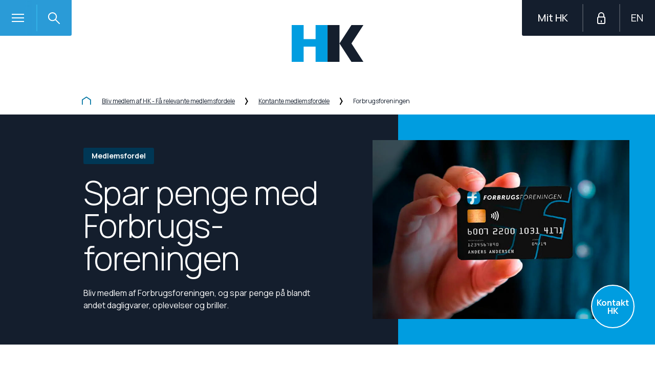

--- FILE ---
content_type: text/html; charset=utf-8
request_url: https://www.hk.dk/blivmedlem/kontantefordele/forbrugsforeningen
body_size: 70853
content:





<!DOCTYPE html>
<!--[if IE 8]> <html class="no-js lt-ie9 lte-ie9" lang="da"> <![endif]-->
<!--[if IE 9]> <html class="no-js lte-ie9" lang="da"> <![endif]-->
<!--[if gt IE 9]><!-->
<html class="no-js" lang="da">
<!--<![endif]-->
<head>

    
    <meta http-equiv="X-UA-Compatible" content="IE=edge" />
    <meta charset="utf-8" /><script type="text/javascript">window.NREUM||(NREUM={});NREUM.info = {"beacon":"bam.eu01.nr-data.net","errorBeacon":"bam.eu01.nr-data.net","licenseKey":"NRBR-e3e7c241f450e95b7c3","applicationID":"491995330,340752629","transactionName":"MhBSZQoZDBdZUkYPXQtaY1gMHQELSlQSNFcUAFVCDFc2C0hYUStTDBtgUB8d","queueTime":0,"applicationTime":271,"agent":"","atts":""}</script><script type="text/javascript">(window.NREUM||(NREUM={})).init={privacy:{cookies_enabled:true},ajax:{deny_list:["bam.eu01.nr-data.net"]},feature_flags:["soft_nav"],distributed_tracing:{enabled:true}};(window.NREUM||(NREUM={})).loader_config={agentID:"538802266",accountID:"3457860",trustKey:"3457860",xpid:"VwICVl5VCBAEXVBbDgQEVVQ=",licenseKey:"NRBR-e3e7c241f450e95b7c3",applicationID:"491995330",browserID:"538802266"};;/*! For license information please see nr-loader-spa-1.308.0.min.js.LICENSE.txt */
(()=>{var e,t,r={384:(e,t,r)=>{"use strict";r.d(t,{NT:()=>a,US:()=>u,Zm:()=>o,bQ:()=>d,dV:()=>c,pV:()=>l});var n=r(6154),i=r(1863),s=r(1910);const a={beacon:"bam.nr-data.net",errorBeacon:"bam.nr-data.net"};function o(){return n.gm.NREUM||(n.gm.NREUM={}),void 0===n.gm.newrelic&&(n.gm.newrelic=n.gm.NREUM),n.gm.NREUM}function c(){let e=o();return e.o||(e.o={ST:n.gm.setTimeout,SI:n.gm.setImmediate||n.gm.setInterval,CT:n.gm.clearTimeout,XHR:n.gm.XMLHttpRequest,REQ:n.gm.Request,EV:n.gm.Event,PR:n.gm.Promise,MO:n.gm.MutationObserver,FETCH:n.gm.fetch,WS:n.gm.WebSocket},(0,s.i)(...Object.values(e.o))),e}function d(e,t){let r=o();r.initializedAgents??={},t.initializedAt={ms:(0,i.t)(),date:new Date},r.initializedAgents[e]=t}function u(e,t){o()[e]=t}function l(){return function(){let e=o();const t=e.info||{};e.info={beacon:a.beacon,errorBeacon:a.errorBeacon,...t}}(),function(){let e=o();const t=e.init||{};e.init={...t}}(),c(),function(){let e=o();const t=e.loader_config||{};e.loader_config={...t}}(),o()}},782:(e,t,r)=>{"use strict";r.d(t,{T:()=>n});const n=r(860).K7.pageViewTiming},860:(e,t,r)=>{"use strict";r.d(t,{$J:()=>u,K7:()=>c,P3:()=>d,XX:()=>i,Yy:()=>o,df:()=>s,qY:()=>n,v4:()=>a});const n="events",i="jserrors",s="browser/blobs",a="rum",o="browser/logs",c={ajax:"ajax",genericEvents:"generic_events",jserrors:i,logging:"logging",metrics:"metrics",pageAction:"page_action",pageViewEvent:"page_view_event",pageViewTiming:"page_view_timing",sessionReplay:"session_replay",sessionTrace:"session_trace",softNav:"soft_navigations",spa:"spa"},d={[c.pageViewEvent]:1,[c.pageViewTiming]:2,[c.metrics]:3,[c.jserrors]:4,[c.spa]:5,[c.ajax]:6,[c.sessionTrace]:7,[c.softNav]:8,[c.sessionReplay]:9,[c.logging]:10,[c.genericEvents]:11},u={[c.pageViewEvent]:a,[c.pageViewTiming]:n,[c.ajax]:n,[c.spa]:n,[c.softNav]:n,[c.metrics]:i,[c.jserrors]:i,[c.sessionTrace]:s,[c.sessionReplay]:s,[c.logging]:o,[c.genericEvents]:"ins"}},944:(e,t,r)=>{"use strict";r.d(t,{R:()=>i});var n=r(3241);function i(e,t){"function"==typeof console.debug&&(console.debug("New Relic Warning: https://github.com/newrelic/newrelic-browser-agent/blob/main/docs/warning-codes.md#".concat(e),t),(0,n.W)({agentIdentifier:null,drained:null,type:"data",name:"warn",feature:"warn",data:{code:e,secondary:t}}))}},993:(e,t,r)=>{"use strict";r.d(t,{A$:()=>s,ET:()=>a,TZ:()=>o,p_:()=>i});var n=r(860);const i={ERROR:"ERROR",WARN:"WARN",INFO:"INFO",DEBUG:"DEBUG",TRACE:"TRACE"},s={OFF:0,ERROR:1,WARN:2,INFO:3,DEBUG:4,TRACE:5},a="log",o=n.K7.logging},1541:(e,t,r)=>{"use strict";r.d(t,{U:()=>i,f:()=>n});const n={MFE:"MFE",BA:"BA"};function i(e,t){if(2!==t?.harvestEndpointVersion)return{};const r=t.agentRef.runtime.appMetadata.agents[0].entityGuid;return e?{"source.id":e.id,"source.name":e.name,"source.type":e.type,"parent.id":e.parent?.id||r,"parent.type":e.parent?.type||n.BA}:{"entity.guid":r,appId:t.agentRef.info.applicationID}}},1687:(e,t,r)=>{"use strict";r.d(t,{Ak:()=>d,Ze:()=>h,x3:()=>u});var n=r(3241),i=r(7836),s=r(3606),a=r(860),o=r(2646);const c={};function d(e,t){const r={staged:!1,priority:a.P3[t]||0};l(e),c[e].get(t)||c[e].set(t,r)}function u(e,t){e&&c[e]&&(c[e].get(t)&&c[e].delete(t),p(e,t,!1),c[e].size&&f(e))}function l(e){if(!e)throw new Error("agentIdentifier required");c[e]||(c[e]=new Map)}function h(e="",t="feature",r=!1){if(l(e),!e||!c[e].get(t)||r)return p(e,t);c[e].get(t).staged=!0,f(e)}function f(e){const t=Array.from(c[e]);t.every(([e,t])=>t.staged)&&(t.sort((e,t)=>e[1].priority-t[1].priority),t.forEach(([t])=>{c[e].delete(t),p(e,t)}))}function p(e,t,r=!0){const a=e?i.ee.get(e):i.ee,c=s.i.handlers;if(!a.aborted&&a.backlog&&c){if((0,n.W)({agentIdentifier:e,type:"lifecycle",name:"drain",feature:t}),r){const e=a.backlog[t],r=c[t];if(r){for(let t=0;e&&t<e.length;++t)g(e[t],r);Object.entries(r).forEach(([e,t])=>{Object.values(t||{}).forEach(t=>{t[0]?.on&&t[0]?.context()instanceof o.y&&t[0].on(e,t[1])})})}}a.isolatedBacklog||delete c[t],a.backlog[t]=null,a.emit("drain-"+t,[])}}function g(e,t){var r=e[1];Object.values(t[r]||{}).forEach(t=>{var r=e[0];if(t[0]===r){var n=t[1],i=e[3],s=e[2];n.apply(i,s)}})}},1738:(e,t,r)=>{"use strict";r.d(t,{U:()=>f,Y:()=>h});var n=r(3241),i=r(9908),s=r(1863),a=r(944),o=r(5701),c=r(3969),d=r(8362),u=r(860),l=r(4261);function h(e,t,r,s){const h=s||r;!h||h[e]&&h[e]!==d.d.prototype[e]||(h[e]=function(){(0,i.p)(c.xV,["API/"+e+"/called"],void 0,u.K7.metrics,r.ee),(0,n.W)({agentIdentifier:r.agentIdentifier,drained:!!o.B?.[r.agentIdentifier],type:"data",name:"api",feature:l.Pl+e,data:{}});try{return t.apply(this,arguments)}catch(e){(0,a.R)(23,e)}})}function f(e,t,r,n,a){const o=e.info;null===r?delete o.jsAttributes[t]:o.jsAttributes[t]=r,(a||null===r)&&(0,i.p)(l.Pl+n,[(0,s.t)(),t,r],void 0,"session",e.ee)}},1741:(e,t,r)=>{"use strict";r.d(t,{W:()=>s});var n=r(944),i=r(4261);class s{#e(e,...t){if(this[e]!==s.prototype[e])return this[e](...t);(0,n.R)(35,e)}addPageAction(e,t){return this.#e(i.hG,e,t)}register(e){return this.#e(i.eY,e)}recordCustomEvent(e,t){return this.#e(i.fF,e,t)}setPageViewName(e,t){return this.#e(i.Fw,e,t)}setCustomAttribute(e,t,r){return this.#e(i.cD,e,t,r)}noticeError(e,t){return this.#e(i.o5,e,t)}setUserId(e,t=!1){return this.#e(i.Dl,e,t)}setApplicationVersion(e){return this.#e(i.nb,e)}setErrorHandler(e){return this.#e(i.bt,e)}addRelease(e,t){return this.#e(i.k6,e,t)}log(e,t){return this.#e(i.$9,e,t)}start(){return this.#e(i.d3)}finished(e){return this.#e(i.BL,e)}recordReplay(){return this.#e(i.CH)}pauseReplay(){return this.#e(i.Tb)}addToTrace(e){return this.#e(i.U2,e)}setCurrentRouteName(e){return this.#e(i.PA,e)}interaction(e){return this.#e(i.dT,e)}wrapLogger(e,t,r){return this.#e(i.Wb,e,t,r)}measure(e,t){return this.#e(i.V1,e,t)}consent(e){return this.#e(i.Pv,e)}}},1863:(e,t,r)=>{"use strict";function n(){return Math.floor(performance.now())}r.d(t,{t:()=>n})},1910:(e,t,r)=>{"use strict";r.d(t,{i:()=>s});var n=r(944);const i=new Map;function s(...e){return e.every(e=>{if(i.has(e))return i.get(e);const t="function"==typeof e?e.toString():"",r=t.includes("[native code]"),s=t.includes("nrWrapper");return r||s||(0,n.R)(64,e?.name||t),i.set(e,r),r})}},2555:(e,t,r)=>{"use strict";r.d(t,{D:()=>o,f:()=>a});var n=r(384),i=r(8122);const s={beacon:n.NT.beacon,errorBeacon:n.NT.errorBeacon,licenseKey:void 0,applicationID:void 0,sa:void 0,queueTime:void 0,applicationTime:void 0,ttGuid:void 0,user:void 0,account:void 0,product:void 0,extra:void 0,jsAttributes:{},userAttributes:void 0,atts:void 0,transactionName:void 0,tNamePlain:void 0};function a(e){try{return!!e.licenseKey&&!!e.errorBeacon&&!!e.applicationID}catch(e){return!1}}const o=e=>(0,i.a)(e,s)},2614:(e,t,r)=>{"use strict";r.d(t,{BB:()=>a,H3:()=>n,g:()=>d,iL:()=>c,tS:()=>o,uh:()=>i,wk:()=>s});const n="NRBA",i="SESSION",s=144e5,a=18e5,o={STARTED:"session-started",PAUSE:"session-pause",RESET:"session-reset",RESUME:"session-resume",UPDATE:"session-update"},c={SAME_TAB:"same-tab",CROSS_TAB:"cross-tab"},d={OFF:0,FULL:1,ERROR:2}},2646:(e,t,r)=>{"use strict";r.d(t,{y:()=>n});class n{constructor(e){this.contextId=e}}},2843:(e,t,r)=>{"use strict";r.d(t,{G:()=>s,u:()=>i});var n=r(3878);function i(e,t=!1,r,i){(0,n.DD)("visibilitychange",function(){if(t)return void("hidden"===document.visibilityState&&e());e(document.visibilityState)},r,i)}function s(e,t,r){(0,n.sp)("pagehide",e,t,r)}},3241:(e,t,r)=>{"use strict";r.d(t,{W:()=>s});var n=r(6154);const i="newrelic";function s(e={}){try{n.gm.dispatchEvent(new CustomEvent(i,{detail:e}))}catch(e){}}},3304:(e,t,r)=>{"use strict";r.d(t,{A:()=>s});var n=r(7836);const i=()=>{const e=new WeakSet;return(t,r)=>{if("object"==typeof r&&null!==r){if(e.has(r))return;e.add(r)}return r}};function s(e){try{return JSON.stringify(e,i())??""}catch(e){try{n.ee.emit("internal-error",[e])}catch(e){}return""}}},3333:(e,t,r)=>{"use strict";r.d(t,{$v:()=>u,TZ:()=>n,Xh:()=>c,Zp:()=>i,kd:()=>d,mq:()=>o,nf:()=>a,qN:()=>s});const n=r(860).K7.genericEvents,i=["auxclick","click","copy","keydown","paste","scrollend"],s=["focus","blur"],a=4,o=1e3,c=2e3,d=["PageAction","UserAction","BrowserPerformance"],u={RESOURCES:"experimental.resources",REGISTER:"register"}},3434:(e,t,r)=>{"use strict";r.d(t,{Jt:()=>s,YM:()=>d});var n=r(7836),i=r(5607);const s="nr@original:".concat(i.W),a=50;var o=Object.prototype.hasOwnProperty,c=!1;function d(e,t){return e||(e=n.ee),r.inPlace=function(e,t,n,i,s){n||(n="");const a="-"===n.charAt(0);for(let o=0;o<t.length;o++){const c=t[o],d=e[c];l(d)||(e[c]=r(d,a?c+n:n,i,c,s))}},r.flag=s,r;function r(t,r,n,c,d){return l(t)?t:(r||(r=""),nrWrapper[s]=t,function(e,t,r){if(Object.defineProperty&&Object.keys)try{return Object.keys(e).forEach(function(r){Object.defineProperty(t,r,{get:function(){return e[r]},set:function(t){return e[r]=t,t}})}),t}catch(e){u([e],r)}for(var n in e)o.call(e,n)&&(t[n]=e[n])}(t,nrWrapper,e),nrWrapper);function nrWrapper(){var s,o,l,h;let f;try{o=this,s=[...arguments],l="function"==typeof n?n(s,o):n||{}}catch(t){u([t,"",[s,o,c],l],e)}i(r+"start",[s,o,c],l,d);const p=performance.now();let g;try{return h=t.apply(o,s),g=performance.now(),h}catch(e){throw g=performance.now(),i(r+"err",[s,o,e],l,d),f=e,f}finally{const e=g-p,t={start:p,end:g,duration:e,isLongTask:e>=a,methodName:c,thrownError:f};t.isLongTask&&i("long-task",[t,o],l,d),i(r+"end",[s,o,h],l,d)}}}function i(r,n,i,s){if(!c||t){var a=c;c=!0;try{e.emit(r,n,i,t,s)}catch(t){u([t,r,n,i],e)}c=a}}}function u(e,t){t||(t=n.ee);try{t.emit("internal-error",e)}catch(e){}}function l(e){return!(e&&"function"==typeof e&&e.apply&&!e[s])}},3606:(e,t,r)=>{"use strict";r.d(t,{i:()=>s});var n=r(9908);s.on=a;var i=s.handlers={};function s(e,t,r,s){a(s||n.d,i,e,t,r)}function a(e,t,r,i,s){s||(s="feature"),e||(e=n.d);var a=t[s]=t[s]||{};(a[r]=a[r]||[]).push([e,i])}},3738:(e,t,r)=>{"use strict";r.d(t,{He:()=>i,Kp:()=>o,Lc:()=>d,Rz:()=>u,TZ:()=>n,bD:()=>s,d3:()=>a,jx:()=>l,sl:()=>h,uP:()=>c});const n=r(860).K7.sessionTrace,i="bstResource",s="resource",a="-start",o="-end",c="fn"+a,d="fn"+o,u="pushState",l=1e3,h=3e4},3785:(e,t,r)=>{"use strict";r.d(t,{R:()=>c,b:()=>d});var n=r(9908),i=r(1863),s=r(860),a=r(3969),o=r(993);function c(e,t,r={},c=o.p_.INFO,d=!0,u,l=(0,i.t)()){(0,n.p)(a.xV,["API/logging/".concat(c.toLowerCase(),"/called")],void 0,s.K7.metrics,e),(0,n.p)(o.ET,[l,t,r,c,d,u],void 0,s.K7.logging,e)}function d(e){return"string"==typeof e&&Object.values(o.p_).some(t=>t===e.toUpperCase().trim())}},3878:(e,t,r)=>{"use strict";function n(e,t){return{capture:e,passive:!1,signal:t}}function i(e,t,r=!1,i){window.addEventListener(e,t,n(r,i))}function s(e,t,r=!1,i){document.addEventListener(e,t,n(r,i))}r.d(t,{DD:()=>s,jT:()=>n,sp:()=>i})},3962:(e,t,r)=>{"use strict";r.d(t,{AM:()=>a,O2:()=>l,OV:()=>s,Qu:()=>h,TZ:()=>c,ih:()=>f,pP:()=>o,t1:()=>u,tC:()=>i,wD:()=>d});var n=r(860);const i=["click","keydown","submit"],s="popstate",a="api",o="initialPageLoad",c=n.K7.softNav,d=5e3,u=500,l={INITIAL_PAGE_LOAD:"",ROUTE_CHANGE:1,UNSPECIFIED:2},h={INTERACTION:1,AJAX:2,CUSTOM_END:3,CUSTOM_TRACER:4},f={IP:"in progress",PF:"pending finish",FIN:"finished",CAN:"cancelled"}},3969:(e,t,r)=>{"use strict";r.d(t,{TZ:()=>n,XG:()=>o,rs:()=>i,xV:()=>a,z_:()=>s});const n=r(860).K7.metrics,i="sm",s="cm",a="storeSupportabilityMetrics",o="storeEventMetrics"},4234:(e,t,r)=>{"use strict";r.d(t,{W:()=>s});var n=r(7836),i=r(1687);class s{constructor(e,t){this.agentIdentifier=e,this.ee=n.ee.get(e),this.featureName=t,this.blocked=!1}deregisterDrain(){(0,i.x3)(this.agentIdentifier,this.featureName)}}},4261:(e,t,r)=>{"use strict";r.d(t,{$9:()=>u,BL:()=>c,CH:()=>p,Dl:()=>R,Fw:()=>w,PA:()=>v,Pl:()=>n,Pv:()=>A,Tb:()=>h,U2:()=>a,V1:()=>E,Wb:()=>T,bt:()=>y,cD:()=>b,d3:()=>x,dT:()=>d,eY:()=>g,fF:()=>f,hG:()=>s,hw:()=>i,k6:()=>o,nb:()=>m,o5:()=>l});const n="api-",i=n+"ixn-",s="addPageAction",a="addToTrace",o="addRelease",c="finished",d="interaction",u="log",l="noticeError",h="pauseReplay",f="recordCustomEvent",p="recordReplay",g="register",m="setApplicationVersion",v="setCurrentRouteName",b="setCustomAttribute",y="setErrorHandler",w="setPageViewName",R="setUserId",x="start",T="wrapLogger",E="measure",A="consent"},5205:(e,t,r)=>{"use strict";r.d(t,{j:()=>S});var n=r(384),i=r(1741);var s=r(2555),a=r(3333);const o=e=>{if(!e||"string"!=typeof e)return!1;try{document.createDocumentFragment().querySelector(e)}catch{return!1}return!0};var c=r(2614),d=r(944),u=r(8122);const l="[data-nr-mask]",h=e=>(0,u.a)(e,(()=>{const e={feature_flags:[],experimental:{allow_registered_children:!1,resources:!1},mask_selector:"*",block_selector:"[data-nr-block]",mask_input_options:{color:!1,date:!1,"datetime-local":!1,email:!1,month:!1,number:!1,range:!1,search:!1,tel:!1,text:!1,time:!1,url:!1,week:!1,textarea:!1,select:!1,password:!0}};return{ajax:{deny_list:void 0,block_internal:!0,enabled:!0,autoStart:!0},api:{get allow_registered_children(){return e.feature_flags.includes(a.$v.REGISTER)||e.experimental.allow_registered_children},set allow_registered_children(t){e.experimental.allow_registered_children=t},duplicate_registered_data:!1},browser_consent_mode:{enabled:!1},distributed_tracing:{enabled:void 0,exclude_newrelic_header:void 0,cors_use_newrelic_header:void 0,cors_use_tracecontext_headers:void 0,allowed_origins:void 0},get feature_flags(){return e.feature_flags},set feature_flags(t){e.feature_flags=t},generic_events:{enabled:!0,autoStart:!0},harvest:{interval:30},jserrors:{enabled:!0,autoStart:!0},logging:{enabled:!0,autoStart:!0},metrics:{enabled:!0,autoStart:!0},obfuscate:void 0,page_action:{enabled:!0},page_view_event:{enabled:!0,autoStart:!0},page_view_timing:{enabled:!0,autoStart:!0},performance:{capture_marks:!1,capture_measures:!1,capture_detail:!0,resources:{get enabled(){return e.feature_flags.includes(a.$v.RESOURCES)||e.experimental.resources},set enabled(t){e.experimental.resources=t},asset_types:[],first_party_domains:[],ignore_newrelic:!0}},privacy:{cookies_enabled:!0},proxy:{assets:void 0,beacon:void 0},session:{expiresMs:c.wk,inactiveMs:c.BB},session_replay:{autoStart:!0,enabled:!1,preload:!1,sampling_rate:10,error_sampling_rate:100,collect_fonts:!1,inline_images:!1,fix_stylesheets:!0,mask_all_inputs:!0,get mask_text_selector(){return e.mask_selector},set mask_text_selector(t){o(t)?e.mask_selector="".concat(t,",").concat(l):""===t||null===t?e.mask_selector=l:(0,d.R)(5,t)},get block_class(){return"nr-block"},get ignore_class(){return"nr-ignore"},get mask_text_class(){return"nr-mask"},get block_selector(){return e.block_selector},set block_selector(t){o(t)?e.block_selector+=",".concat(t):""!==t&&(0,d.R)(6,t)},get mask_input_options(){return e.mask_input_options},set mask_input_options(t){t&&"object"==typeof t?e.mask_input_options={...t,password:!0}:(0,d.R)(7,t)}},session_trace:{enabled:!0,autoStart:!0},soft_navigations:{enabled:!0,autoStart:!0},spa:{enabled:!0,autoStart:!0},ssl:void 0,user_actions:{enabled:!0,elementAttributes:["id","className","tagName","type"]}}})());var f=r(6154),p=r(9324);let g=0;const m={buildEnv:p.F3,distMethod:p.Xs,version:p.xv,originTime:f.WN},v={consented:!1},b={appMetadata:{},get consented(){return this.session?.state?.consent||v.consented},set consented(e){v.consented=e},customTransaction:void 0,denyList:void 0,disabled:!1,harvester:void 0,isolatedBacklog:!1,isRecording:!1,loaderType:void 0,maxBytes:3e4,obfuscator:void 0,onerror:void 0,ptid:void 0,releaseIds:{},session:void 0,timeKeeper:void 0,registeredEntities:[],jsAttributesMetadata:{bytes:0},get harvestCount(){return++g}},y=e=>{const t=(0,u.a)(e,b),r=Object.keys(m).reduce((e,t)=>(e[t]={value:m[t],writable:!1,configurable:!0,enumerable:!0},e),{});return Object.defineProperties(t,r)};var w=r(5701);const R=e=>{const t=e.startsWith("http");e+="/",r.p=t?e:"https://"+e};var x=r(7836),T=r(3241);const E={accountID:void 0,trustKey:void 0,agentID:void 0,licenseKey:void 0,applicationID:void 0,xpid:void 0},A=e=>(0,u.a)(e,E),_=new Set;function S(e,t={},r,a){let{init:o,info:c,loader_config:d,runtime:u={},exposed:l=!0}=t;if(!c){const e=(0,n.pV)();o=e.init,c=e.info,d=e.loader_config}e.init=h(o||{}),e.loader_config=A(d||{}),c.jsAttributes??={},f.bv&&(c.jsAttributes.isWorker=!0),e.info=(0,s.D)(c);const p=e.init,g=[c.beacon,c.errorBeacon];_.has(e.agentIdentifier)||(p.proxy.assets&&(R(p.proxy.assets),g.push(p.proxy.assets)),p.proxy.beacon&&g.push(p.proxy.beacon),e.beacons=[...g],function(e){const t=(0,n.pV)();Object.getOwnPropertyNames(i.W.prototype).forEach(r=>{const n=i.W.prototype[r];if("function"!=typeof n||"constructor"===n)return;let s=t[r];e[r]&&!1!==e.exposed&&"micro-agent"!==e.runtime?.loaderType&&(t[r]=(...t)=>{const n=e[r](...t);return s?s(...t):n})})}(e),(0,n.US)("activatedFeatures",w.B)),u.denyList=[...p.ajax.deny_list||[],...p.ajax.block_internal?g:[]],u.ptid=e.agentIdentifier,u.loaderType=r,e.runtime=y(u),_.has(e.agentIdentifier)||(e.ee=x.ee.get(e.agentIdentifier),e.exposed=l,(0,T.W)({agentIdentifier:e.agentIdentifier,drained:!!w.B?.[e.agentIdentifier],type:"lifecycle",name:"initialize",feature:void 0,data:e.config})),_.add(e.agentIdentifier)}},5270:(e,t,r)=>{"use strict";r.d(t,{Aw:()=>a,SR:()=>s,rF:()=>o});var n=r(384),i=r(7767);function s(e){return!!(0,n.dV)().o.MO&&(0,i.V)(e)&&!0===e?.session_trace.enabled}function a(e){return!0===e?.session_replay.preload&&s(e)}function o(e,t){try{if("string"==typeof t?.type){if("password"===t.type.toLowerCase())return"*".repeat(e?.length||0);if(void 0!==t?.dataset?.nrUnmask||t?.classList?.contains("nr-unmask"))return e}}catch(e){}return"string"==typeof e?e.replace(/[\S]/g,"*"):"*".repeat(e?.length||0)}},5289:(e,t,r)=>{"use strict";r.d(t,{GG:()=>a,Qr:()=>c,sB:()=>o});var n=r(3878),i=r(6389);function s(){return"undefined"==typeof document||"complete"===document.readyState}function a(e,t){if(s())return e();const r=(0,i.J)(e),a=setInterval(()=>{s()&&(clearInterval(a),r())},500);(0,n.sp)("load",r,t)}function o(e){if(s())return e();(0,n.DD)("DOMContentLoaded",e)}function c(e){if(s())return e();(0,n.sp)("popstate",e)}},5607:(e,t,r)=>{"use strict";r.d(t,{W:()=>n});const n=(0,r(9566).bz)()},5701:(e,t,r)=>{"use strict";r.d(t,{B:()=>s,t:()=>a});var n=r(3241);const i=new Set,s={};function a(e,t){const r=t.agentIdentifier;s[r]??={},e&&"object"==typeof e&&(i.has(r)||(t.ee.emit("rumresp",[e]),s[r]=e,i.add(r),(0,n.W)({agentIdentifier:r,loaded:!0,drained:!0,type:"lifecycle",name:"load",feature:void 0,data:e})))}},6154:(e,t,r)=>{"use strict";r.d(t,{OF:()=>d,RI:()=>i,WN:()=>h,bv:()=>s,eN:()=>f,gm:()=>a,lR:()=>l,m:()=>c,mw:()=>o,sb:()=>u});var n=r(1863);const i="undefined"!=typeof window&&!!window.document,s="undefined"!=typeof WorkerGlobalScope&&("undefined"!=typeof self&&self instanceof WorkerGlobalScope&&self.navigator instanceof WorkerNavigator||"undefined"!=typeof globalThis&&globalThis instanceof WorkerGlobalScope&&globalThis.navigator instanceof WorkerNavigator),a=i?window:"undefined"!=typeof WorkerGlobalScope&&("undefined"!=typeof self&&self instanceof WorkerGlobalScope&&self||"undefined"!=typeof globalThis&&globalThis instanceof WorkerGlobalScope&&globalThis),o=Boolean("hidden"===a?.document?.visibilityState),c=""+a?.location,d=/iPad|iPhone|iPod/.test(a.navigator?.userAgent),u=d&&"undefined"==typeof SharedWorker,l=(()=>{const e=a.navigator?.userAgent?.match(/Firefox[/\s](\d+\.\d+)/);return Array.isArray(e)&&e.length>=2?+e[1]:0})(),h=Date.now()-(0,n.t)(),f=()=>"undefined"!=typeof PerformanceNavigationTiming&&a?.performance?.getEntriesByType("navigation")?.[0]?.responseStart},6344:(e,t,r)=>{"use strict";r.d(t,{BB:()=>u,Qb:()=>l,TZ:()=>i,Ug:()=>a,Vh:()=>s,_s:()=>o,bc:()=>d,yP:()=>c});var n=r(2614);const i=r(860).K7.sessionReplay,s="errorDuringReplay",a=.12,o={DomContentLoaded:0,Load:1,FullSnapshot:2,IncrementalSnapshot:3,Meta:4,Custom:5},c={[n.g.ERROR]:15e3,[n.g.FULL]:3e5,[n.g.OFF]:0},d={RESET:{message:"Session was reset",sm:"Reset"},IMPORT:{message:"Recorder failed to import",sm:"Import"},TOO_MANY:{message:"429: Too Many Requests",sm:"Too-Many"},TOO_BIG:{message:"Payload was too large",sm:"Too-Big"},CROSS_TAB:{message:"Session Entity was set to OFF on another tab",sm:"Cross-Tab"},ENTITLEMENTS:{message:"Session Replay is not allowed and will not be started",sm:"Entitlement"}},u=5e3,l={API:"api",RESUME:"resume",SWITCH_TO_FULL:"switchToFull",INITIALIZE:"initialize",PRELOAD:"preload"}},6389:(e,t,r)=>{"use strict";function n(e,t=500,r={}){const n=r?.leading||!1;let i;return(...r)=>{n&&void 0===i&&(e.apply(this,r),i=setTimeout(()=>{i=clearTimeout(i)},t)),n||(clearTimeout(i),i=setTimeout(()=>{e.apply(this,r)},t))}}function i(e){let t=!1;return(...r)=>{t||(t=!0,e.apply(this,r))}}r.d(t,{J:()=>i,s:()=>n})},6630:(e,t,r)=>{"use strict";r.d(t,{T:()=>n});const n=r(860).K7.pageViewEvent},6774:(e,t,r)=>{"use strict";r.d(t,{T:()=>n});const n=r(860).K7.jserrors},7295:(e,t,r)=>{"use strict";r.d(t,{Xv:()=>a,gX:()=>i,iW:()=>s});var n=[];function i(e){if(!e||s(e))return!1;if(0===n.length)return!0;if("*"===n[0].hostname)return!1;for(var t=0;t<n.length;t++){var r=n[t];if(r.hostname.test(e.hostname)&&r.pathname.test(e.pathname))return!1}return!0}function s(e){return void 0===e.hostname}function a(e){if(n=[],e&&e.length)for(var t=0;t<e.length;t++){let r=e[t];if(!r)continue;if("*"===r)return void(n=[{hostname:"*"}]);0===r.indexOf("http://")?r=r.substring(7):0===r.indexOf("https://")&&(r=r.substring(8));const i=r.indexOf("/");let s,a;i>0?(s=r.substring(0,i),a=r.substring(i)):(s=r,a="*");let[c]=s.split(":");n.push({hostname:o(c),pathname:o(a,!0)})}}function o(e,t=!1){const r=e.replace(/[.+?^${}()|[\]\\]/g,e=>"\\"+e).replace(/\*/g,".*?");return new RegExp((t?"^":"")+r+"$")}},7485:(e,t,r)=>{"use strict";r.d(t,{D:()=>i});var n=r(6154);function i(e){if(0===(e||"").indexOf("data:"))return{protocol:"data"};try{const t=new URL(e,location.href),r={port:t.port,hostname:t.hostname,pathname:t.pathname,search:t.search,protocol:t.protocol.slice(0,t.protocol.indexOf(":")),sameOrigin:t.protocol===n.gm?.location?.protocol&&t.host===n.gm?.location?.host};return r.port&&""!==r.port||("http:"===t.protocol&&(r.port="80"),"https:"===t.protocol&&(r.port="443")),r.pathname&&""!==r.pathname?r.pathname.startsWith("/")||(r.pathname="/".concat(r.pathname)):r.pathname="/",r}catch(e){return{}}}},7699:(e,t,r)=>{"use strict";r.d(t,{It:()=>s,KC:()=>o,No:()=>i,qh:()=>a});var n=r(860);const i=16e3,s=1e6,a="SESSION_ERROR",o={[n.K7.logging]:!0,[n.K7.genericEvents]:!1,[n.K7.jserrors]:!1,[n.K7.ajax]:!1}},7767:(e,t,r)=>{"use strict";r.d(t,{V:()=>i});var n=r(6154);const i=e=>n.RI&&!0===e?.privacy.cookies_enabled},7836:(e,t,r)=>{"use strict";r.d(t,{P:()=>o,ee:()=>c});var n=r(384),i=r(8990),s=r(2646),a=r(5607);const o="nr@context:".concat(a.W),c=function e(t,r){var n={},a={},u={},l=!1;try{l=16===r.length&&d.initializedAgents?.[r]?.runtime.isolatedBacklog}catch(e){}var h={on:p,addEventListener:p,removeEventListener:function(e,t){var r=n[e];if(!r)return;for(var i=0;i<r.length;i++)r[i]===t&&r.splice(i,1)},emit:function(e,r,n,i,s){!1!==s&&(s=!0);if(c.aborted&&!i)return;t&&s&&t.emit(e,r,n);var o=f(n);g(e).forEach(e=>{e.apply(o,r)});var d=v()[a[e]];d&&d.push([h,e,r,o]);return o},get:m,listeners:g,context:f,buffer:function(e,t){const r=v();if(t=t||"feature",h.aborted)return;Object.entries(e||{}).forEach(([e,n])=>{a[n]=t,t in r||(r[t]=[])})},abort:function(){h._aborted=!0,Object.keys(h.backlog).forEach(e=>{delete h.backlog[e]})},isBuffering:function(e){return!!v()[a[e]]},debugId:r,backlog:l?{}:t&&"object"==typeof t.backlog?t.backlog:{},isolatedBacklog:l};return Object.defineProperty(h,"aborted",{get:()=>{let e=h._aborted||!1;return e||(t&&(e=t.aborted),e)}}),h;function f(e){return e&&e instanceof s.y?e:e?(0,i.I)(e,o,()=>new s.y(o)):new s.y(o)}function p(e,t){n[e]=g(e).concat(t)}function g(e){return n[e]||[]}function m(t){return u[t]=u[t]||e(h,t)}function v(){return h.backlog}}(void 0,"globalEE"),d=(0,n.Zm)();d.ee||(d.ee=c)},8122:(e,t,r)=>{"use strict";r.d(t,{a:()=>i});var n=r(944);function i(e,t){try{if(!e||"object"!=typeof e)return(0,n.R)(3);if(!t||"object"!=typeof t)return(0,n.R)(4);const r=Object.create(Object.getPrototypeOf(t),Object.getOwnPropertyDescriptors(t)),s=0===Object.keys(r).length?e:r;for(let a in s)if(void 0!==e[a])try{if(null===e[a]){r[a]=null;continue}Array.isArray(e[a])&&Array.isArray(t[a])?r[a]=Array.from(new Set([...e[a],...t[a]])):"object"==typeof e[a]&&"object"==typeof t[a]?r[a]=i(e[a],t[a]):r[a]=e[a]}catch(e){r[a]||(0,n.R)(1,e)}return r}catch(e){(0,n.R)(2,e)}}},8139:(e,t,r)=>{"use strict";r.d(t,{u:()=>h});var n=r(7836),i=r(3434),s=r(8990),a=r(6154);const o={},c=a.gm.XMLHttpRequest,d="addEventListener",u="removeEventListener",l="nr@wrapped:".concat(n.P);function h(e){var t=function(e){return(e||n.ee).get("events")}(e);if(o[t.debugId]++)return t;o[t.debugId]=1;var r=(0,i.YM)(t,!0);function h(e){r.inPlace(e,[d,u],"-",p)}function p(e,t){return e[1]}return"getPrototypeOf"in Object&&(a.RI&&f(document,h),c&&f(c.prototype,h),f(a.gm,h)),t.on(d+"-start",function(e,t){var n=e[1];if(null!==n&&("function"==typeof n||"object"==typeof n)&&"newrelic"!==e[0]){var i=(0,s.I)(n,l,function(){var e={object:function(){if("function"!=typeof n.handleEvent)return;return n.handleEvent.apply(n,arguments)},function:n}[typeof n];return e?r(e,"fn-",null,e.name||"anonymous"):n});this.wrapped=e[1]=i}}),t.on(u+"-start",function(e){e[1]=this.wrapped||e[1]}),t}function f(e,t,...r){let n=e;for(;"object"==typeof n&&!Object.prototype.hasOwnProperty.call(n,d);)n=Object.getPrototypeOf(n);n&&t(n,...r)}},8362:(e,t,r)=>{"use strict";r.d(t,{d:()=>s});var n=r(9566),i=r(1741);class s extends i.W{agentIdentifier=(0,n.LA)(16)}},8374:(e,t,r)=>{r.nc=(()=>{try{return document?.currentScript?.nonce}catch(e){}return""})()},8990:(e,t,r)=>{"use strict";r.d(t,{I:()=>i});var n=Object.prototype.hasOwnProperty;function i(e,t,r){if(n.call(e,t))return e[t];var i=r();if(Object.defineProperty&&Object.keys)try{return Object.defineProperty(e,t,{value:i,writable:!0,enumerable:!1}),i}catch(e){}return e[t]=i,i}},9119:(e,t,r)=>{"use strict";r.d(t,{L:()=>s});var n=/([^?#]*)[^#]*(#[^?]*|$).*/,i=/([^?#]*)().*/;function s(e,t){return e?e.replace(t?n:i,"$1$2"):e}},9300:(e,t,r)=>{"use strict";r.d(t,{T:()=>n});const n=r(860).K7.ajax},9324:(e,t,r)=>{"use strict";r.d(t,{AJ:()=>a,F3:()=>i,Xs:()=>s,Yq:()=>o,xv:()=>n});const n="1.308.0",i="PROD",s="CDN",a="@newrelic/rrweb",o="1.0.1"},9566:(e,t,r)=>{"use strict";r.d(t,{LA:()=>o,ZF:()=>c,bz:()=>a,el:()=>d});var n=r(6154);const i="xxxxxxxx-xxxx-4xxx-yxxx-xxxxxxxxxxxx";function s(e,t){return e?15&e[t]:16*Math.random()|0}function a(){const e=n.gm?.crypto||n.gm?.msCrypto;let t,r=0;return e&&e.getRandomValues&&(t=e.getRandomValues(new Uint8Array(30))),i.split("").map(e=>"x"===e?s(t,r++).toString(16):"y"===e?(3&s()|8).toString(16):e).join("")}function o(e){const t=n.gm?.crypto||n.gm?.msCrypto;let r,i=0;t&&t.getRandomValues&&(r=t.getRandomValues(new Uint8Array(e)));const a=[];for(var o=0;o<e;o++)a.push(s(r,i++).toString(16));return a.join("")}function c(){return o(16)}function d(){return o(32)}},9908:(e,t,r)=>{"use strict";r.d(t,{d:()=>n,p:()=>i});var n=r(7836).ee.get("handle");function i(e,t,r,i,s){s?(s.buffer([e],i),s.emit(e,t,r)):(n.buffer([e],i),n.emit(e,t,r))}}},n={};function i(e){var t=n[e];if(void 0!==t)return t.exports;var s=n[e]={exports:{}};return r[e](s,s.exports,i),s.exports}i.m=r,i.d=(e,t)=>{for(var r in t)i.o(t,r)&&!i.o(e,r)&&Object.defineProperty(e,r,{enumerable:!0,get:t[r]})},i.f={},i.e=e=>Promise.all(Object.keys(i.f).reduce((t,r)=>(i.f[r](e,t),t),[])),i.u=e=>({212:"nr-spa-compressor",249:"nr-spa-recorder",478:"nr-spa"}[e]+"-1.308.0.min.js"),i.o=(e,t)=>Object.prototype.hasOwnProperty.call(e,t),e={},t="NRBA-1.308.0.PROD:",i.l=(r,n,s,a)=>{if(e[r])e[r].push(n);else{var o,c;if(void 0!==s)for(var d=document.getElementsByTagName("script"),u=0;u<d.length;u++){var l=d[u];if(l.getAttribute("src")==r||l.getAttribute("data-webpack")==t+s){o=l;break}}if(!o){c=!0;var h={478:"sha512-RSfSVnmHk59T/uIPbdSE0LPeqcEdF4/+XhfJdBuccH5rYMOEZDhFdtnh6X6nJk7hGpzHd9Ujhsy7lZEz/ORYCQ==",249:"sha512-ehJXhmntm85NSqW4MkhfQqmeKFulra3klDyY0OPDUE+sQ3GokHlPh1pmAzuNy//3j4ac6lzIbmXLvGQBMYmrkg==",212:"sha512-B9h4CR46ndKRgMBcK+j67uSR2RCnJfGefU+A7FrgR/k42ovXy5x/MAVFiSvFxuVeEk/pNLgvYGMp1cBSK/G6Fg=="};(o=document.createElement("script")).charset="utf-8",i.nc&&o.setAttribute("nonce",i.nc),o.setAttribute("data-webpack",t+s),o.src=r,0!==o.src.indexOf(window.location.origin+"/")&&(o.crossOrigin="anonymous"),h[a]&&(o.integrity=h[a])}e[r]=[n];var f=(t,n)=>{o.onerror=o.onload=null,clearTimeout(p);var i=e[r];if(delete e[r],o.parentNode&&o.parentNode.removeChild(o),i&&i.forEach(e=>e(n)),t)return t(n)},p=setTimeout(f.bind(null,void 0,{type:"timeout",target:o}),12e4);o.onerror=f.bind(null,o.onerror),o.onload=f.bind(null,o.onload),c&&document.head.appendChild(o)}},i.r=e=>{"undefined"!=typeof Symbol&&Symbol.toStringTag&&Object.defineProperty(e,Symbol.toStringTag,{value:"Module"}),Object.defineProperty(e,"__esModule",{value:!0})},i.p="https://js-agent.newrelic.com/",(()=>{var e={38:0,788:0};i.f.j=(t,r)=>{var n=i.o(e,t)?e[t]:void 0;if(0!==n)if(n)r.push(n[2]);else{var s=new Promise((r,i)=>n=e[t]=[r,i]);r.push(n[2]=s);var a=i.p+i.u(t),o=new Error;i.l(a,r=>{if(i.o(e,t)&&(0!==(n=e[t])&&(e[t]=void 0),n)){var s=r&&("load"===r.type?"missing":r.type),a=r&&r.target&&r.target.src;o.message="Loading chunk "+t+" failed: ("+s+": "+a+")",o.name="ChunkLoadError",o.type=s,o.request=a,n[1](o)}},"chunk-"+t,t)}};var t=(t,r)=>{var n,s,[a,o,c]=r,d=0;if(a.some(t=>0!==e[t])){for(n in o)i.o(o,n)&&(i.m[n]=o[n]);if(c)c(i)}for(t&&t(r);d<a.length;d++)s=a[d],i.o(e,s)&&e[s]&&e[s][0](),e[s]=0},r=self["webpackChunk:NRBA-1.308.0.PROD"]=self["webpackChunk:NRBA-1.308.0.PROD"]||[];r.forEach(t.bind(null,0)),r.push=t.bind(null,r.push.bind(r))})(),(()=>{"use strict";i(8374);var e=i(8362),t=i(860);const r=Object.values(t.K7);var n=i(5205);var s=i(9908),a=i(1863),o=i(4261),c=i(1738);var d=i(1687),u=i(4234),l=i(5289),h=i(6154),f=i(944),p=i(5270),g=i(7767),m=i(6389),v=i(7699);class b extends u.W{constructor(e,t){super(e.agentIdentifier,t),this.agentRef=e,this.abortHandler=void 0,this.featAggregate=void 0,this.loadedSuccessfully=void 0,this.onAggregateImported=new Promise(e=>{this.loadedSuccessfully=e}),this.deferred=Promise.resolve(),!1===e.init[this.featureName].autoStart?this.deferred=new Promise((t,r)=>{this.ee.on("manual-start-all",(0,m.J)(()=>{(0,d.Ak)(e.agentIdentifier,this.featureName),t()}))}):(0,d.Ak)(e.agentIdentifier,t)}importAggregator(e,t,r={}){if(this.featAggregate)return;const n=async()=>{let n;await this.deferred;try{if((0,g.V)(e.init)){const{setupAgentSession:t}=await i.e(478).then(i.bind(i,8766));n=t(e)}}catch(e){(0,f.R)(20,e),this.ee.emit("internal-error",[e]),(0,s.p)(v.qh,[e],void 0,this.featureName,this.ee)}try{if(!this.#t(this.featureName,n,e.init))return(0,d.Ze)(this.agentIdentifier,this.featureName),void this.loadedSuccessfully(!1);const{Aggregate:i}=await t();this.featAggregate=new i(e,r),e.runtime.harvester.initializedAggregates.push(this.featAggregate),this.loadedSuccessfully(!0)}catch(e){(0,f.R)(34,e),this.abortHandler?.(),(0,d.Ze)(this.agentIdentifier,this.featureName,!0),this.loadedSuccessfully(!1),this.ee&&this.ee.abort()}};h.RI?(0,l.GG)(()=>n(),!0):n()}#t(e,r,n){if(this.blocked)return!1;switch(e){case t.K7.sessionReplay:return(0,p.SR)(n)&&!!r;case t.K7.sessionTrace:return!!r;default:return!0}}}var y=i(6630),w=i(2614),R=i(3241);class x extends b{static featureName=y.T;constructor(e){var t;super(e,y.T),this.setupInspectionEvents(e.agentIdentifier),t=e,(0,c.Y)(o.Fw,function(e,r){"string"==typeof e&&("/"!==e.charAt(0)&&(e="/"+e),t.runtime.customTransaction=(r||"http://custom.transaction")+e,(0,s.p)(o.Pl+o.Fw,[(0,a.t)()],void 0,void 0,t.ee))},t),this.importAggregator(e,()=>i.e(478).then(i.bind(i,2467)))}setupInspectionEvents(e){const t=(t,r)=>{t&&(0,R.W)({agentIdentifier:e,timeStamp:t.timeStamp,loaded:"complete"===t.target.readyState,type:"window",name:r,data:t.target.location+""})};(0,l.sB)(e=>{t(e,"DOMContentLoaded")}),(0,l.GG)(e=>{t(e,"load")}),(0,l.Qr)(e=>{t(e,"navigate")}),this.ee.on(w.tS.UPDATE,(t,r)=>{(0,R.W)({agentIdentifier:e,type:"lifecycle",name:"session",data:r})})}}var T=i(384);class E extends e.d{constructor(e){var t;(super(),h.gm)?(this.features={},(0,T.bQ)(this.agentIdentifier,this),this.desiredFeatures=new Set(e.features||[]),this.desiredFeatures.add(x),(0,n.j)(this,e,e.loaderType||"agent"),t=this,(0,c.Y)(o.cD,function(e,r,n=!1){if("string"==typeof e){if(["string","number","boolean"].includes(typeof r)||null===r)return(0,c.U)(t,e,r,o.cD,n);(0,f.R)(40,typeof r)}else(0,f.R)(39,typeof e)},t),function(e){(0,c.Y)(o.Dl,function(t,r=!1){if("string"!=typeof t&&null!==t)return void(0,f.R)(41,typeof t);const n=e.info.jsAttributes["enduser.id"];r&&null!=n&&n!==t?(0,s.p)(o.Pl+"setUserIdAndResetSession",[t],void 0,"session",e.ee):(0,c.U)(e,"enduser.id",t,o.Dl,!0)},e)}(this),function(e){(0,c.Y)(o.nb,function(t){if("string"==typeof t||null===t)return(0,c.U)(e,"application.version",t,o.nb,!1);(0,f.R)(42,typeof t)},e)}(this),function(e){(0,c.Y)(o.d3,function(){e.ee.emit("manual-start-all")},e)}(this),function(e){(0,c.Y)(o.Pv,function(t=!0){if("boolean"==typeof t){if((0,s.p)(o.Pl+o.Pv,[t],void 0,"session",e.ee),e.runtime.consented=t,t){const t=e.features.page_view_event;t.onAggregateImported.then(e=>{const r=t.featAggregate;e&&!r.sentRum&&r.sendRum()})}}else(0,f.R)(65,typeof t)},e)}(this),this.run()):(0,f.R)(21)}get config(){return{info:this.info,init:this.init,loader_config:this.loader_config,runtime:this.runtime}}get api(){return this}run(){try{const e=function(e){const t={};return r.forEach(r=>{t[r]=!!e[r]?.enabled}),t}(this.init),n=[...this.desiredFeatures];n.sort((e,r)=>t.P3[e.featureName]-t.P3[r.featureName]),n.forEach(r=>{if(!e[r.featureName]&&r.featureName!==t.K7.pageViewEvent)return;if(r.featureName===t.K7.spa)return void(0,f.R)(67);const n=function(e){switch(e){case t.K7.ajax:return[t.K7.jserrors];case t.K7.sessionTrace:return[t.K7.ajax,t.K7.pageViewEvent];case t.K7.sessionReplay:return[t.K7.sessionTrace];case t.K7.pageViewTiming:return[t.K7.pageViewEvent];default:return[]}}(r.featureName).filter(e=>!(e in this.features));n.length>0&&(0,f.R)(36,{targetFeature:r.featureName,missingDependencies:n}),this.features[r.featureName]=new r(this)})}catch(e){(0,f.R)(22,e);for(const e in this.features)this.features[e].abortHandler?.();const t=(0,T.Zm)();delete t.initializedAgents[this.agentIdentifier]?.features,delete this.sharedAggregator;return t.ee.get(this.agentIdentifier).abort(),!1}}}var A=i(2843),_=i(782);class S extends b{static featureName=_.T;constructor(e){super(e,_.T),h.RI&&((0,A.u)(()=>(0,s.p)("docHidden",[(0,a.t)()],void 0,_.T,this.ee),!0),(0,A.G)(()=>(0,s.p)("winPagehide",[(0,a.t)()],void 0,_.T,this.ee)),this.importAggregator(e,()=>i.e(478).then(i.bind(i,9917))))}}var O=i(3969);class I extends b{static featureName=O.TZ;constructor(e){super(e,O.TZ),h.RI&&document.addEventListener("securitypolicyviolation",e=>{(0,s.p)(O.xV,["Generic/CSPViolation/Detected"],void 0,this.featureName,this.ee)}),this.importAggregator(e,()=>i.e(478).then(i.bind(i,6555)))}}var N=i(6774),P=i(3878),k=i(3304);class D{constructor(e,t,r,n,i){this.name="UncaughtError",this.message="string"==typeof e?e:(0,k.A)(e),this.sourceURL=t,this.line=r,this.column=n,this.__newrelic=i}}function C(e){return M(e)?e:new D(void 0!==e?.message?e.message:e,e?.filename||e?.sourceURL,e?.lineno||e?.line,e?.colno||e?.col,e?.__newrelic,e?.cause)}function j(e){const t="Unhandled Promise Rejection: ";if(!e?.reason)return;if(M(e.reason)){try{e.reason.message.startsWith(t)||(e.reason.message=t+e.reason.message)}catch(e){}return C(e.reason)}const r=C(e.reason);return(r.message||"").startsWith(t)||(r.message=t+r.message),r}function L(e){if(e.error instanceof SyntaxError&&!/:\d+$/.test(e.error.stack?.trim())){const t=new D(e.message,e.filename,e.lineno,e.colno,e.error.__newrelic,e.cause);return t.name=SyntaxError.name,t}return M(e.error)?e.error:C(e)}function M(e){return e instanceof Error&&!!e.stack}function H(e,r,n,i,o=(0,a.t)()){"string"==typeof e&&(e=new Error(e)),(0,s.p)("err",[e,o,!1,r,n.runtime.isRecording,void 0,i],void 0,t.K7.jserrors,n.ee),(0,s.p)("uaErr",[],void 0,t.K7.genericEvents,n.ee)}var B=i(1541),K=i(993),W=i(3785);function U(e,{customAttributes:t={},level:r=K.p_.INFO}={},n,i,s=(0,a.t)()){(0,W.R)(n.ee,e,t,r,!1,i,s)}function F(e,r,n,i,c=(0,a.t)()){(0,s.p)(o.Pl+o.hG,[c,e,r,i],void 0,t.K7.genericEvents,n.ee)}function V(e,r,n,i,c=(0,a.t)()){const{start:d,end:u,customAttributes:l}=r||{},h={customAttributes:l||{}};if("object"!=typeof h.customAttributes||"string"!=typeof e||0===e.length)return void(0,f.R)(57);const p=(e,t)=>null==e?t:"number"==typeof e?e:e instanceof PerformanceMark?e.startTime:Number.NaN;if(h.start=p(d,0),h.end=p(u,c),Number.isNaN(h.start)||Number.isNaN(h.end))(0,f.R)(57);else{if(h.duration=h.end-h.start,!(h.duration<0))return(0,s.p)(o.Pl+o.V1,[h,e,i],void 0,t.K7.genericEvents,n.ee),h;(0,f.R)(58)}}function G(e,r={},n,i,c=(0,a.t)()){(0,s.p)(o.Pl+o.fF,[c,e,r,i],void 0,t.K7.genericEvents,n.ee)}function z(e){(0,c.Y)(o.eY,function(t){return Y(e,t)},e)}function Y(e,r,n){(0,f.R)(54,"newrelic.register"),r||={},r.type=B.f.MFE,r.licenseKey||=e.info.licenseKey,r.blocked=!1,r.parent=n||{},Array.isArray(r.tags)||(r.tags=[]);const i={};r.tags.forEach(e=>{"name"!==e&&"id"!==e&&(i["source.".concat(e)]=!0)}),r.isolated??=!0;let o=()=>{};const c=e.runtime.registeredEntities;if(!r.isolated){const e=c.find(({metadata:{target:{id:e}}})=>e===r.id&&!r.isolated);if(e)return e}const d=e=>{r.blocked=!0,o=e};function u(e){return"string"==typeof e&&!!e.trim()&&e.trim().length<501||"number"==typeof e}e.init.api.allow_registered_children||d((0,m.J)(()=>(0,f.R)(55))),u(r.id)&&u(r.name)||d((0,m.J)(()=>(0,f.R)(48,r)));const l={addPageAction:(t,n={})=>g(F,[t,{...i,...n},e],r),deregister:()=>{d((0,m.J)(()=>(0,f.R)(68)))},log:(t,n={})=>g(U,[t,{...n,customAttributes:{...i,...n.customAttributes||{}}},e],r),measure:(t,n={})=>g(V,[t,{...n,customAttributes:{...i,...n.customAttributes||{}}},e],r),noticeError:(t,n={})=>g(H,[t,{...i,...n},e],r),register:(t={})=>g(Y,[e,t],l.metadata.target),recordCustomEvent:(t,n={})=>g(G,[t,{...i,...n},e],r),setApplicationVersion:e=>p("application.version",e),setCustomAttribute:(e,t)=>p(e,t),setUserId:e=>p("enduser.id",e),metadata:{customAttributes:i,target:r}},h=()=>(r.blocked&&o(),r.blocked);h()||c.push(l);const p=(e,t)=>{h()||(i[e]=t)},g=(r,n,i)=>{if(h())return;const o=(0,a.t)();(0,s.p)(O.xV,["API/register/".concat(r.name,"/called")],void 0,t.K7.metrics,e.ee);try{if(e.init.api.duplicate_registered_data&&"register"!==r.name){let e=n;if(n[1]instanceof Object){const t={"child.id":i.id,"child.type":i.type};e="customAttributes"in n[1]?[n[0],{...n[1],customAttributes:{...n[1].customAttributes,...t}},...n.slice(2)]:[n[0],{...n[1],...t},...n.slice(2)]}r(...e,void 0,o)}return r(...n,i,o)}catch(e){(0,f.R)(50,e)}};return l}class Z extends b{static featureName=N.T;constructor(e){var t;super(e,N.T),t=e,(0,c.Y)(o.o5,(e,r)=>H(e,r,t),t),function(e){(0,c.Y)(o.bt,function(t){e.runtime.onerror=t},e)}(e),function(e){let t=0;(0,c.Y)(o.k6,function(e,r){++t>10||(this.runtime.releaseIds[e.slice(-200)]=(""+r).slice(-200))},e)}(e),z(e);try{this.removeOnAbort=new AbortController}catch(e){}this.ee.on("internal-error",(t,r)=>{this.abortHandler&&(0,s.p)("ierr",[C(t),(0,a.t)(),!0,{},e.runtime.isRecording,r],void 0,this.featureName,this.ee)}),h.gm.addEventListener("unhandledrejection",t=>{this.abortHandler&&(0,s.p)("err",[j(t),(0,a.t)(),!1,{unhandledPromiseRejection:1},e.runtime.isRecording],void 0,this.featureName,this.ee)},(0,P.jT)(!1,this.removeOnAbort?.signal)),h.gm.addEventListener("error",t=>{this.abortHandler&&(0,s.p)("err",[L(t),(0,a.t)(),!1,{},e.runtime.isRecording],void 0,this.featureName,this.ee)},(0,P.jT)(!1,this.removeOnAbort?.signal)),this.abortHandler=this.#r,this.importAggregator(e,()=>i.e(478).then(i.bind(i,2176)))}#r(){this.removeOnAbort?.abort(),this.abortHandler=void 0}}var q=i(8990);let X=1;function J(e){const t=typeof e;return!e||"object"!==t&&"function"!==t?-1:e===h.gm?0:(0,q.I)(e,"nr@id",function(){return X++})}function Q(e){if("string"==typeof e&&e.length)return e.length;if("object"==typeof e){if("undefined"!=typeof ArrayBuffer&&e instanceof ArrayBuffer&&e.byteLength)return e.byteLength;if("undefined"!=typeof Blob&&e instanceof Blob&&e.size)return e.size;if(!("undefined"!=typeof FormData&&e instanceof FormData))try{return(0,k.A)(e).length}catch(e){return}}}var ee=i(8139),te=i(7836),re=i(3434);const ne={},ie=["open","send"];function se(e){var t=e||te.ee;const r=function(e){return(e||te.ee).get("xhr")}(t);if(void 0===h.gm.XMLHttpRequest)return r;if(ne[r.debugId]++)return r;ne[r.debugId]=1,(0,ee.u)(t);var n=(0,re.YM)(r),i=h.gm.XMLHttpRequest,s=h.gm.MutationObserver,a=h.gm.Promise,o=h.gm.setInterval,c="readystatechange",d=["onload","onerror","onabort","onloadstart","onloadend","onprogress","ontimeout"],u=[],l=h.gm.XMLHttpRequest=function(e){const t=new i(e),s=r.context(t);try{r.emit("new-xhr",[t],s),t.addEventListener(c,(a=s,function(){var e=this;e.readyState>3&&!a.resolved&&(a.resolved=!0,r.emit("xhr-resolved",[],e)),n.inPlace(e,d,"fn-",y)}),(0,P.jT)(!1))}catch(e){(0,f.R)(15,e);try{r.emit("internal-error",[e])}catch(e){}}var a;return t};function p(e,t){n.inPlace(t,["onreadystatechange"],"fn-",y)}if(function(e,t){for(var r in e)t[r]=e[r]}(i,l),l.prototype=i.prototype,n.inPlace(l.prototype,ie,"-xhr-",y),r.on("send-xhr-start",function(e,t){p(e,t),function(e){u.push(e),s&&(g?g.then(b):o?o(b):(m=-m,v.data=m))}(t)}),r.on("open-xhr-start",p),s){var g=a&&a.resolve();if(!o&&!a){var m=1,v=document.createTextNode(m);new s(b).observe(v,{characterData:!0})}}else t.on("fn-end",function(e){e[0]&&e[0].type===c||b()});function b(){for(var e=0;e<u.length;e++)p(0,u[e]);u.length&&(u=[])}function y(e,t){return t}return r}var ae="fetch-",oe=ae+"body-",ce=["arrayBuffer","blob","json","text","formData"],de=h.gm.Request,ue=h.gm.Response,le="prototype";const he={};function fe(e){const t=function(e){return(e||te.ee).get("fetch")}(e);if(!(de&&ue&&h.gm.fetch))return t;if(he[t.debugId]++)return t;function r(e,r,n){var i=e[r];"function"==typeof i&&(e[r]=function(){var e,r=[...arguments],s={};t.emit(n+"before-start",[r],s),s[te.P]&&s[te.P].dt&&(e=s[te.P].dt);var a=i.apply(this,r);return t.emit(n+"start",[r,e],a),a.then(function(e){return t.emit(n+"end",[null,e],a),e},function(e){throw t.emit(n+"end",[e],a),e})})}return he[t.debugId]=1,ce.forEach(e=>{r(de[le],e,oe),r(ue[le],e,oe)}),r(h.gm,"fetch",ae),t.on(ae+"end",function(e,r){var n=this;if(r){var i=r.headers.get("content-length");null!==i&&(n.rxSize=i),t.emit(ae+"done",[null,r],n)}else t.emit(ae+"done",[e],n)}),t}var pe=i(7485),ge=i(9566);class me{constructor(e){this.agentRef=e}generateTracePayload(e){const t=this.agentRef.loader_config;if(!this.shouldGenerateTrace(e)||!t)return null;var r=(t.accountID||"").toString()||null,n=(t.agentID||"").toString()||null,i=(t.trustKey||"").toString()||null;if(!r||!n)return null;var s=(0,ge.ZF)(),a=(0,ge.el)(),o=Date.now(),c={spanId:s,traceId:a,timestamp:o};return(e.sameOrigin||this.isAllowedOrigin(e)&&this.useTraceContextHeadersForCors())&&(c.traceContextParentHeader=this.generateTraceContextParentHeader(s,a),c.traceContextStateHeader=this.generateTraceContextStateHeader(s,o,r,n,i)),(e.sameOrigin&&!this.excludeNewrelicHeader()||!e.sameOrigin&&this.isAllowedOrigin(e)&&this.useNewrelicHeaderForCors())&&(c.newrelicHeader=this.generateTraceHeader(s,a,o,r,n,i)),c}generateTraceContextParentHeader(e,t){return"00-"+t+"-"+e+"-01"}generateTraceContextStateHeader(e,t,r,n,i){return i+"@nr=0-1-"+r+"-"+n+"-"+e+"----"+t}generateTraceHeader(e,t,r,n,i,s){if(!("function"==typeof h.gm?.btoa))return null;var a={v:[0,1],d:{ty:"Browser",ac:n,ap:i,id:e,tr:t,ti:r}};return s&&n!==s&&(a.d.tk=s),btoa((0,k.A)(a))}shouldGenerateTrace(e){return this.agentRef.init?.distributed_tracing?.enabled&&this.isAllowedOrigin(e)}isAllowedOrigin(e){var t=!1;const r=this.agentRef.init?.distributed_tracing;if(e.sameOrigin)t=!0;else if(r?.allowed_origins instanceof Array)for(var n=0;n<r.allowed_origins.length;n++){var i=(0,pe.D)(r.allowed_origins[n]);if(e.hostname===i.hostname&&e.protocol===i.protocol&&e.port===i.port){t=!0;break}}return t}excludeNewrelicHeader(){var e=this.agentRef.init?.distributed_tracing;return!!e&&!!e.exclude_newrelic_header}useNewrelicHeaderForCors(){var e=this.agentRef.init?.distributed_tracing;return!!e&&!1!==e.cors_use_newrelic_header}useTraceContextHeadersForCors(){var e=this.agentRef.init?.distributed_tracing;return!!e&&!!e.cors_use_tracecontext_headers}}var ve=i(9300),be=i(7295);function ye(e){return"string"==typeof e?e:e instanceof(0,T.dV)().o.REQ?e.url:h.gm?.URL&&e instanceof URL?e.href:void 0}var we=["load","error","abort","timeout"],Re=we.length,xe=(0,T.dV)().o.REQ,Te=(0,T.dV)().o.XHR;const Ee="X-NewRelic-App-Data";class Ae extends b{static featureName=ve.T;constructor(e){super(e,ve.T),this.dt=new me(e),this.handler=(e,t,r,n)=>(0,s.p)(e,t,r,n,this.ee);try{const e={xmlhttprequest:"xhr",fetch:"fetch",beacon:"beacon"};h.gm?.performance?.getEntriesByType("resource").forEach(r=>{if(r.initiatorType in e&&0!==r.responseStatus){const n={status:r.responseStatus},i={rxSize:r.transferSize,duration:Math.floor(r.duration),cbTime:0};_e(n,r.name),this.handler("xhr",[n,i,r.startTime,r.responseEnd,e[r.initiatorType]],void 0,t.K7.ajax)}})}catch(e){}fe(this.ee),se(this.ee),function(e,r,n,i){function o(e){var t=this;t.totalCbs=0,t.called=0,t.cbTime=0,t.end=T,t.ended=!1,t.xhrGuids={},t.lastSize=null,t.loadCaptureCalled=!1,t.params=this.params||{},t.metrics=this.metrics||{},t.latestLongtaskEnd=0,e.addEventListener("load",function(r){E(t,e)},(0,P.jT)(!1)),h.lR||e.addEventListener("progress",function(e){t.lastSize=e.loaded},(0,P.jT)(!1))}function c(e){this.params={method:e[0]},_e(this,e[1]),this.metrics={}}function d(t,r){e.loader_config.xpid&&this.sameOrigin&&r.setRequestHeader("X-NewRelic-ID",e.loader_config.xpid);var n=i.generateTracePayload(this.parsedOrigin);if(n){var s=!1;n.newrelicHeader&&(r.setRequestHeader("newrelic",n.newrelicHeader),s=!0),n.traceContextParentHeader&&(r.setRequestHeader("traceparent",n.traceContextParentHeader),n.traceContextStateHeader&&r.setRequestHeader("tracestate",n.traceContextStateHeader),s=!0),s&&(this.dt=n)}}function u(e,t){var n=this.metrics,i=e[0],s=this;if(n&&i){var o=Q(i);o&&(n.txSize=o)}this.startTime=(0,a.t)(),this.body=i,this.listener=function(e){try{"abort"!==e.type||s.loadCaptureCalled||(s.params.aborted=!0),("load"!==e.type||s.called===s.totalCbs&&(s.onloadCalled||"function"!=typeof t.onload)&&"function"==typeof s.end)&&s.end(t)}catch(e){try{r.emit("internal-error",[e])}catch(e){}}};for(var c=0;c<Re;c++)t.addEventListener(we[c],this.listener,(0,P.jT)(!1))}function l(e,t,r){this.cbTime+=e,t?this.onloadCalled=!0:this.called+=1,this.called!==this.totalCbs||!this.onloadCalled&&"function"==typeof r.onload||"function"!=typeof this.end||this.end(r)}function f(e,t){var r=""+J(e)+!!t;this.xhrGuids&&!this.xhrGuids[r]&&(this.xhrGuids[r]=!0,this.totalCbs+=1)}function p(e,t){var r=""+J(e)+!!t;this.xhrGuids&&this.xhrGuids[r]&&(delete this.xhrGuids[r],this.totalCbs-=1)}function g(){this.endTime=(0,a.t)()}function m(e,t){t instanceof Te&&"load"===e[0]&&r.emit("xhr-load-added",[e[1],e[2]],t)}function v(e,t){t instanceof Te&&"load"===e[0]&&r.emit("xhr-load-removed",[e[1],e[2]],t)}function b(e,t,r){t instanceof Te&&("onload"===r&&(this.onload=!0),("load"===(e[0]&&e[0].type)||this.onload)&&(this.xhrCbStart=(0,a.t)()))}function y(e,t){this.xhrCbStart&&r.emit("xhr-cb-time",[(0,a.t)()-this.xhrCbStart,this.onload,t],t)}function w(e){var t,r=e[1]||{};if("string"==typeof e[0]?0===(t=e[0]).length&&h.RI&&(t=""+h.gm.location.href):e[0]&&e[0].url?t=e[0].url:h.gm?.URL&&e[0]&&e[0]instanceof URL?t=e[0].href:"function"==typeof e[0].toString&&(t=e[0].toString()),"string"==typeof t&&0!==t.length){t&&(this.parsedOrigin=(0,pe.D)(t),this.sameOrigin=this.parsedOrigin.sameOrigin);var n=i.generateTracePayload(this.parsedOrigin);if(n&&(n.newrelicHeader||n.traceContextParentHeader))if(e[0]&&e[0].headers)o(e[0].headers,n)&&(this.dt=n);else{var s={};for(var a in r)s[a]=r[a];s.headers=new Headers(r.headers||{}),o(s.headers,n)&&(this.dt=n),e.length>1?e[1]=s:e.push(s)}}function o(e,t){var r=!1;return t.newrelicHeader&&(e.set("newrelic",t.newrelicHeader),r=!0),t.traceContextParentHeader&&(e.set("traceparent",t.traceContextParentHeader),t.traceContextStateHeader&&e.set("tracestate",t.traceContextStateHeader),r=!0),r}}function R(e,t){this.params={},this.metrics={},this.startTime=(0,a.t)(),this.dt=t,e.length>=1&&(this.target=e[0]),e.length>=2&&(this.opts=e[1]);var r=this.opts||{},n=this.target;_e(this,ye(n));var i=(""+(n&&n instanceof xe&&n.method||r.method||"GET")).toUpperCase();this.params.method=i,this.body=r.body,this.txSize=Q(r.body)||0}function x(e,r){if(this.endTime=(0,a.t)(),this.params||(this.params={}),(0,be.iW)(this.params))return;let i;this.params.status=r?r.status:0,"string"==typeof this.rxSize&&this.rxSize.length>0&&(i=+this.rxSize);const s={txSize:this.txSize,rxSize:i,duration:(0,a.t)()-this.startTime};n("xhr",[this.params,s,this.startTime,this.endTime,"fetch"],this,t.K7.ajax)}function T(e){const r=this.params,i=this.metrics;if(!this.ended){this.ended=!0;for(let t=0;t<Re;t++)e.removeEventListener(we[t],this.listener,!1);r.aborted||(0,be.iW)(r)||(i.duration=(0,a.t)()-this.startTime,this.loadCaptureCalled||4!==e.readyState?null==r.status&&(r.status=0):E(this,e),i.cbTime=this.cbTime,n("xhr",[r,i,this.startTime,this.endTime,"xhr"],this,t.K7.ajax))}}function E(e,n){e.params.status=n.status;var i=function(e,t){var r=e.responseType;return"json"===r&&null!==t?t:"arraybuffer"===r||"blob"===r||"json"===r?Q(e.response):"text"===r||""===r||void 0===r?Q(e.responseText):void 0}(n,e.lastSize);if(i&&(e.metrics.rxSize=i),e.sameOrigin&&n.getAllResponseHeaders().indexOf(Ee)>=0){var a=n.getResponseHeader(Ee);a&&((0,s.p)(O.rs,["Ajax/CrossApplicationTracing/Header/Seen"],void 0,t.K7.metrics,r),e.params.cat=a.split(", ").pop())}e.loadCaptureCalled=!0}r.on("new-xhr",o),r.on("open-xhr-start",c),r.on("open-xhr-end",d),r.on("send-xhr-start",u),r.on("xhr-cb-time",l),r.on("xhr-load-added",f),r.on("xhr-load-removed",p),r.on("xhr-resolved",g),r.on("addEventListener-end",m),r.on("removeEventListener-end",v),r.on("fn-end",y),r.on("fetch-before-start",w),r.on("fetch-start",R),r.on("fn-start",b),r.on("fetch-done",x)}(e,this.ee,this.handler,this.dt),this.importAggregator(e,()=>i.e(478).then(i.bind(i,3845)))}}function _e(e,t){var r=(0,pe.D)(t),n=e.params||e;n.hostname=r.hostname,n.port=r.port,n.protocol=r.protocol,n.host=r.hostname+":"+r.port,n.pathname=r.pathname,e.parsedOrigin=r,e.sameOrigin=r.sameOrigin}const Se={},Oe=["pushState","replaceState"];function Ie(e){const t=function(e){return(e||te.ee).get("history")}(e);return!h.RI||Se[t.debugId]++||(Se[t.debugId]=1,(0,re.YM)(t).inPlace(window.history,Oe,"-")),t}var Ne=i(3738);function Pe(e){(0,c.Y)(o.BL,function(r=Date.now()){const n=r-h.WN;n<0&&(0,f.R)(62,r),(0,s.p)(O.XG,[o.BL,{time:n}],void 0,t.K7.metrics,e.ee),e.addToTrace({name:o.BL,start:r,origin:"nr"}),(0,s.p)(o.Pl+o.hG,[n,o.BL],void 0,t.K7.genericEvents,e.ee)},e)}const{He:ke,bD:De,d3:Ce,Kp:je,TZ:Le,Lc:Me,uP:He,Rz:Be}=Ne;class Ke extends b{static featureName=Le;constructor(e){var r;super(e,Le),r=e,(0,c.Y)(o.U2,function(e){if(!(e&&"object"==typeof e&&e.name&&e.start))return;const n={n:e.name,s:e.start-h.WN,e:(e.end||e.start)-h.WN,o:e.origin||"",t:"api"};n.s<0||n.e<0||n.e<n.s?(0,f.R)(61,{start:n.s,end:n.e}):(0,s.p)("bstApi",[n],void 0,t.K7.sessionTrace,r.ee)},r),Pe(e);if(!(0,g.V)(e.init))return void this.deregisterDrain();const n=this.ee;let d;Ie(n),this.eventsEE=(0,ee.u)(n),this.eventsEE.on(He,function(e,t){this.bstStart=(0,a.t)()}),this.eventsEE.on(Me,function(e,r){(0,s.p)("bst",[e[0],r,this.bstStart,(0,a.t)()],void 0,t.K7.sessionTrace,n)}),n.on(Be+Ce,function(e){this.time=(0,a.t)(),this.startPath=location.pathname+location.hash}),n.on(Be+je,function(e){(0,s.p)("bstHist",[location.pathname+location.hash,this.startPath,this.time],void 0,t.K7.sessionTrace,n)});try{d=new PerformanceObserver(e=>{const r=e.getEntries();(0,s.p)(ke,[r],void 0,t.K7.sessionTrace,n)}),d.observe({type:De,buffered:!0})}catch(e){}this.importAggregator(e,()=>i.e(478).then(i.bind(i,6974)),{resourceObserver:d})}}var We=i(6344);class Ue extends b{static featureName=We.TZ;#n;recorder;constructor(e){var r;let n;super(e,We.TZ),r=e,(0,c.Y)(o.CH,function(){(0,s.p)(o.CH,[],void 0,t.K7.sessionReplay,r.ee)},r),function(e){(0,c.Y)(o.Tb,function(){(0,s.p)(o.Tb,[],void 0,t.K7.sessionReplay,e.ee)},e)}(e);try{n=JSON.parse(localStorage.getItem("".concat(w.H3,"_").concat(w.uh)))}catch(e){}(0,p.SR)(e.init)&&this.ee.on(o.CH,()=>this.#i()),this.#s(n)&&this.importRecorder().then(e=>{e.startRecording(We.Qb.PRELOAD,n?.sessionReplayMode)}),this.importAggregator(this.agentRef,()=>i.e(478).then(i.bind(i,6167)),this),this.ee.on("err",e=>{this.blocked||this.agentRef.runtime.isRecording&&(this.errorNoticed=!0,(0,s.p)(We.Vh,[e],void 0,this.featureName,this.ee))})}#s(e){return e&&(e.sessionReplayMode===w.g.FULL||e.sessionReplayMode===w.g.ERROR)||(0,p.Aw)(this.agentRef.init)}importRecorder(){return this.recorder?Promise.resolve(this.recorder):(this.#n??=Promise.all([i.e(478),i.e(249)]).then(i.bind(i,4866)).then(({Recorder:e})=>(this.recorder=new e(this),this.recorder)).catch(e=>{throw this.ee.emit("internal-error",[e]),this.blocked=!0,e}),this.#n)}#i(){this.blocked||(this.featAggregate?this.featAggregate.mode!==w.g.FULL&&this.featAggregate.initializeRecording(w.g.FULL,!0,We.Qb.API):this.importRecorder().then(()=>{this.recorder.startRecording(We.Qb.API,w.g.FULL)}))}}var Fe=i(3962);class Ve extends b{static featureName=Fe.TZ;constructor(e){if(super(e,Fe.TZ),function(e){const r=e.ee.get("tracer");function n(){}(0,c.Y)(o.dT,function(e){return(new n).get("object"==typeof e?e:{})},e);const i=n.prototype={createTracer:function(n,i){var o={},c=this,d="function"==typeof i;return(0,s.p)(O.xV,["API/createTracer/called"],void 0,t.K7.metrics,e.ee),function(){if(r.emit((d?"":"no-")+"fn-start",[(0,a.t)(),c,d],o),d)try{return i.apply(this,arguments)}catch(e){const t="string"==typeof e?new Error(e):e;throw r.emit("fn-err",[arguments,this,t],o),t}finally{r.emit("fn-end",[(0,a.t)()],o)}}}};["actionText","setName","setAttribute","save","ignore","onEnd","getContext","end","get"].forEach(r=>{c.Y.apply(this,[r,function(){return(0,s.p)(o.hw+r,[performance.now(),...arguments],this,t.K7.softNav,e.ee),this},e,i])}),(0,c.Y)(o.PA,function(){(0,s.p)(o.hw+"routeName",[performance.now(),...arguments],void 0,t.K7.softNav,e.ee)},e)}(e),!h.RI||!(0,T.dV)().o.MO)return;const r=Ie(this.ee);try{this.removeOnAbort=new AbortController}catch(e){}Fe.tC.forEach(e=>{(0,P.sp)(e,e=>{l(e)},!0,this.removeOnAbort?.signal)});const n=()=>(0,s.p)("newURL",[(0,a.t)(),""+window.location],void 0,this.featureName,this.ee);r.on("pushState-end",n),r.on("replaceState-end",n),(0,P.sp)(Fe.OV,e=>{l(e),(0,s.p)("newURL",[e.timeStamp,""+window.location],void 0,this.featureName,this.ee)},!0,this.removeOnAbort?.signal);let d=!1;const u=new((0,T.dV)().o.MO)((e,t)=>{d||(d=!0,requestAnimationFrame(()=>{(0,s.p)("newDom",[(0,a.t)()],void 0,this.featureName,this.ee),d=!1}))}),l=(0,m.s)(e=>{"loading"!==document.readyState&&((0,s.p)("newUIEvent",[e],void 0,this.featureName,this.ee),u.observe(document.body,{attributes:!0,childList:!0,subtree:!0,characterData:!0}))},100,{leading:!0});this.abortHandler=function(){this.removeOnAbort?.abort(),u.disconnect(),this.abortHandler=void 0},this.importAggregator(e,()=>i.e(478).then(i.bind(i,4393)),{domObserver:u})}}var Ge=i(3333),ze=i(9119);const Ye={},Ze=new Set;function qe(e){return"string"==typeof e?{type:"string",size:(new TextEncoder).encode(e).length}:e instanceof ArrayBuffer?{type:"ArrayBuffer",size:e.byteLength}:e instanceof Blob?{type:"Blob",size:e.size}:e instanceof DataView?{type:"DataView",size:e.byteLength}:ArrayBuffer.isView(e)?{type:"TypedArray",size:e.byteLength}:{type:"unknown",size:0}}class Xe{constructor(e,t){this.timestamp=(0,a.t)(),this.currentUrl=(0,ze.L)(window.location.href),this.socketId=(0,ge.LA)(8),this.requestedUrl=(0,ze.L)(e),this.requestedProtocols=Array.isArray(t)?t.join(","):t||"",this.openedAt=void 0,this.protocol=void 0,this.extensions=void 0,this.binaryType=void 0,this.messageOrigin=void 0,this.messageCount=0,this.messageBytes=0,this.messageBytesMin=0,this.messageBytesMax=0,this.messageTypes=void 0,this.sendCount=0,this.sendBytes=0,this.sendBytesMin=0,this.sendBytesMax=0,this.sendTypes=void 0,this.closedAt=void 0,this.closeCode=void 0,this.closeReason="unknown",this.closeWasClean=void 0,this.connectedDuration=0,this.hasErrors=void 0}}class $e extends b{static featureName=Ge.TZ;constructor(e){super(e,Ge.TZ);const r=e.init.feature_flags.includes("websockets"),n=[e.init.page_action.enabled,e.init.performance.capture_marks,e.init.performance.capture_measures,e.init.performance.resources.enabled,e.init.user_actions.enabled,r];var d;let u,l;if(d=e,(0,c.Y)(o.hG,(e,t)=>F(e,t,d),d),function(e){(0,c.Y)(o.fF,(t,r)=>G(t,r,e),e)}(e),Pe(e),z(e),function(e){(0,c.Y)(o.V1,(t,r)=>V(t,r,e),e)}(e),r&&(l=function(e){if(!(0,T.dV)().o.WS)return e;const t=e.get("websockets");if(Ye[t.debugId]++)return t;Ye[t.debugId]=1,(0,A.G)(()=>{const e=(0,a.t)();Ze.forEach(r=>{r.nrData.closedAt=e,r.nrData.closeCode=1001,r.nrData.closeReason="Page navigating away",r.nrData.closeWasClean=!1,r.nrData.openedAt&&(r.nrData.connectedDuration=e-r.nrData.openedAt),t.emit("ws",[r.nrData],r)})});class r extends WebSocket{static name="WebSocket";static toString(){return"function WebSocket() { [native code] }"}toString(){return"[object WebSocket]"}get[Symbol.toStringTag](){return r.name}#a(e){(e.__newrelic??={}).socketId=this.nrData.socketId,this.nrData.hasErrors??=!0}constructor(...e){super(...e),this.nrData=new Xe(e[0],e[1]),this.addEventListener("open",()=>{this.nrData.openedAt=(0,a.t)(),["protocol","extensions","binaryType"].forEach(e=>{this.nrData[e]=this[e]}),Ze.add(this)}),this.addEventListener("message",e=>{const{type:t,size:r}=qe(e.data);this.nrData.messageOrigin??=(0,ze.L)(e.origin),this.nrData.messageCount++,this.nrData.messageBytes+=r,this.nrData.messageBytesMin=Math.min(this.nrData.messageBytesMin||1/0,r),this.nrData.messageBytesMax=Math.max(this.nrData.messageBytesMax,r),(this.nrData.messageTypes??"").includes(t)||(this.nrData.messageTypes=this.nrData.messageTypes?"".concat(this.nrData.messageTypes,",").concat(t):t)}),this.addEventListener("close",e=>{this.nrData.closedAt=(0,a.t)(),this.nrData.closeCode=e.code,e.reason&&(this.nrData.closeReason=e.reason),this.nrData.closeWasClean=e.wasClean,this.nrData.connectedDuration=this.nrData.closedAt-this.nrData.openedAt,Ze.delete(this),t.emit("ws",[this.nrData],this)})}addEventListener(e,t,...r){const n=this,i="function"==typeof t?function(...e){try{return t.apply(this,e)}catch(e){throw n.#a(e),e}}:t?.handleEvent?{handleEvent:function(...e){try{return t.handleEvent.apply(t,e)}catch(e){throw n.#a(e),e}}}:t;return super.addEventListener(e,i,...r)}send(e){if(this.readyState===WebSocket.OPEN){const{type:t,size:r}=qe(e);this.nrData.sendCount++,this.nrData.sendBytes+=r,this.nrData.sendBytesMin=Math.min(this.nrData.sendBytesMin||1/0,r),this.nrData.sendBytesMax=Math.max(this.nrData.sendBytesMax,r),(this.nrData.sendTypes??"").includes(t)||(this.nrData.sendTypes=this.nrData.sendTypes?"".concat(this.nrData.sendTypes,",").concat(t):t)}try{return super.send(e)}catch(e){throw this.#a(e),e}}close(...e){try{super.close(...e)}catch(e){throw this.#a(e),e}}}return h.gm.WebSocket=r,t}(this.ee)),h.RI){if(fe(this.ee),se(this.ee),u=Ie(this.ee),e.init.user_actions.enabled){function f(t){const r=(0,pe.D)(t);return e.beacons.includes(r.hostname+":"+r.port)}function p(){u.emit("navChange")}Ge.Zp.forEach(e=>(0,P.sp)(e,e=>(0,s.p)("ua",[e],void 0,this.featureName,this.ee),!0)),Ge.qN.forEach(e=>{const t=(0,m.s)(e=>{(0,s.p)("ua",[e],void 0,this.featureName,this.ee)},500,{leading:!0});(0,P.sp)(e,t)}),h.gm.addEventListener("error",()=>{(0,s.p)("uaErr",[],void 0,t.K7.genericEvents,this.ee)},(0,P.jT)(!1,this.removeOnAbort?.signal)),this.ee.on("open-xhr-start",(e,r)=>{f(e[1])||r.addEventListener("readystatechange",()=>{2===r.readyState&&(0,s.p)("uaXhr",[],void 0,t.K7.genericEvents,this.ee)})}),this.ee.on("fetch-start",e=>{e.length>=1&&!f(ye(e[0]))&&(0,s.p)("uaXhr",[],void 0,t.K7.genericEvents,this.ee)}),u.on("pushState-end",p),u.on("replaceState-end",p),window.addEventListener("hashchange",p,(0,P.jT)(!0,this.removeOnAbort?.signal)),window.addEventListener("popstate",p,(0,P.jT)(!0,this.removeOnAbort?.signal))}if(e.init.performance.resources.enabled&&h.gm.PerformanceObserver?.supportedEntryTypes.includes("resource")){new PerformanceObserver(e=>{e.getEntries().forEach(e=>{(0,s.p)("browserPerformance.resource",[e],void 0,this.featureName,this.ee)})}).observe({type:"resource",buffered:!0})}}r&&l.on("ws",e=>{(0,s.p)("ws-complete",[e],void 0,this.featureName,this.ee)});try{this.removeOnAbort=new AbortController}catch(g){}this.abortHandler=()=>{this.removeOnAbort?.abort(),this.abortHandler=void 0},n.some(e=>e)?this.importAggregator(e,()=>i.e(478).then(i.bind(i,8019))):this.deregisterDrain()}}var Je=i(2646);const Qe=new Map;function et(e,t,r,n,i=!0){if("object"!=typeof t||!t||"string"!=typeof r||!r||"function"!=typeof t[r])return(0,f.R)(29);const s=function(e){return(e||te.ee).get("logger")}(e),a=(0,re.YM)(s),o=new Je.y(te.P);o.level=n.level,o.customAttributes=n.customAttributes,o.autoCaptured=i;const c=t[r]?.[re.Jt]||t[r];return Qe.set(c,o),a.inPlace(t,[r],"wrap-logger-",()=>Qe.get(c)),s}var tt=i(1910);class rt extends b{static featureName=K.TZ;constructor(e){var t;super(e,K.TZ),t=e,(0,c.Y)(o.$9,(e,r)=>U(e,r,t),t),function(e){(0,c.Y)(o.Wb,(t,r,{customAttributes:n={},level:i=K.p_.INFO}={})=>{et(e.ee,t,r,{customAttributes:n,level:i},!1)},e)}(e),z(e);const r=this.ee;["log","error","warn","info","debug","trace"].forEach(e=>{(0,tt.i)(h.gm.console[e]),et(r,h.gm.console,e,{level:"log"===e?"info":e})}),this.ee.on("wrap-logger-end",function([e]){const{level:t,customAttributes:n,autoCaptured:i}=this;(0,W.R)(r,e,n,t,i)}),this.importAggregator(e,()=>i.e(478).then(i.bind(i,5288)))}}new E({features:[Ae,x,S,Ke,Ue,I,Z,$e,rt,Ve],loaderType:"spa"})})()})();</script>
    <meta name="viewport" content="width=device-width, initial-scale=1" id="meta-viewport">
    <meta name="apple-mobile-web-app-capable" content="yes">
    
    <meta name="apple-mobile-web-app-status-bar-style" content="black">
    <meta name="msvalidate.01" content="41049C6BD5F96581CFBF119018FD4536" />
    <link rel="apple-touch-icon" href="/resources/gfx/icons/hk-icon.png" />
    <link rel="shortcut icon" href="/resources/gfx/icons/hk-favicon.ico" type="image/ico" />

    
    <link rel="preload" as="style" href="/resources/stylesheets/font/bell-gothic/bell_gothic_std_black.woff" />
    <link rel="preconnect" href="https://fonts.gstatic.com" crossorigin />
    <link rel="preload" as="style" href="https://fonts.googleapis.com/css?family=Source+Sans+Pro:200,300,400,600&display=swap" />
    

    <!--[if lte IE 9]><link rel="icon" href="http://www.hk.dk/resources/gfx/icons/hk-favicon.ico" type="image/x-icon"><![endif]-->
    <title>Forbrugsforeningen - F&#229; bonus i mere end 4000 butikker - HK</title>
<meta name="robots" content="index,follow" />
<meta name="IDchain" content="C655248DF67F4E5FA592834B56EFE746|AD236B8BD60A4F0AA5F6252F6FE438F6|0EBC1E6446304DB58CBF7F24A5DF48DF" />
<meta name="SitecoreItemId" content="{0EBC1E64-4630-4DB5-8CBF-7F24A5DF48DF}" />
<meta name="ContentType" content="" />
<meta name="IsTool" content="False" />
<meta name="Headline" content="Forbrugsforeningen - Få bonus i mere end 4000 butikker"/>
<meta property="og:title" content="Forbrugsforeningen - Få bonus i mere end 4000 butikker"/>
<meta property="fb:pages" content="112229035481469" />
<meta property="og:url" content="https://www.hk.dk/blivmedlem/kontantefordele/forbrugsforeningen" />
<meta property="og:type" content="article" />
<meta property="og:image" content="https://www.hk.dk/-/media/images/facebookbilleder/mogm/hk_facebook_sharedlink_medlemsfordele_1200x6284.jpg" />
<meta name="Description" property="og:description" content="Meld dig ind i HK's Forbrugsforening og spar penge - rigtig mange penge hver eneste dag, når du alligevel er ude at handle. Læs mere om det her."/>
<meta name="netWork" />
<meta name="Tags" content="" />
<meta name="Date" content="2025-11-03" />
<meta name="Place" />
<meta name="Department" />
<meta name="Organisations" content="" />
<meta name="ContentResponsible" content="24B5194F77C644E98D687ABB97F8EAEC" />
<meta name="ExecutiveEditor" content="24B5194F77C644E98D687ABB97F8EAEC" />
<meta name="sessionstate" content="guest" />
<meta name="depth" content="0.5">
<meta name="section" content="1">

    <link rel="canonical" href="https://www.hk.dk/blivmedlem/kontantefordele/forbrugsforeningen" />



    

    
    <style>
        @media only screen and (max-width: 768px) {
            img,
            video,
            iframe {
                max-width: calc(100vw - 30px);
            }

            .slick-list {
                overflow: hidden;
            }
        }
    </style>

    
    
    <link rel="stylesheet" href="/resources/dist/css/base/_partials/import-c274afe7c1.css" />

    
    <link rel="stylesheet" href="/resources/dist/css/objects/_partials/import-e51183bd9e.css" />

    
    <link rel="stylesheet" href="/resources/dist/css/components/_partials/import-19af29b613.css" />


    <link href="/resources/dist/css/components/comp.breadcrumbs.css?v=KCLRZrB5Uy6ypzbJNWItZA==" rel="stylesheet" />
<link href="/resources/dist/css/components/comp.chatspot.css?v=jWgSsstE9bfSwk+c1ok3cQ==" rel="stylesheet" />
<link href="/resources/dist/css/components/comp.main-logo.css?v=oBrLh/j+cfeo28CSNDBRVw==" rel="stylesheet" />
<link href="/resources/dist/css/components/comp.navigation.css?v=AU5zkoggyFYPmd4zGg/O5g==" rel="stylesheet" />
<link href="/resources/dist/css/components/comp.login.css?v=aA1HIX34VohGMcaIKf9cKw==" rel="stylesheet" />
<link href="/resources/dist/css/components/comp.language-selector.css?v=5ZEWS6kebzlCN4SQ19wUSQ==" rel="stylesheet" />
<link href="/resources/dist/css/components/comp.service-overlay.css?v=OJX8rysAID9FOLG6V6/JYA==" rel="stylesheet" />
<link href="/resources/dist/css/components/comp.search-overlay.css?v=2e6Q5K+g1iee5RIyhDGnUQ==" rel="stylesheet" />
<link href="/resources/dist/css/components/comp.google-cse.css?v=6Aul0ayZ+g7IunOU/NwLGQ==" rel="stylesheet" />
<link href="/resources/dist/css/components/comp.force-majeure.css?v=vh90TJ9llwIPXQodUEfhyg==" rel="stylesheet" />
<link href="/resources/dist/css/components/comp.footer.css?v=8Ia4AccDSQzf0c1p+VO5Tg==" rel="stylesheet" />
<link href="/resources/dist/css/components/comp.email-bouncer-banner.css?v=cPmbD/AEblBxYMY8RmjyUg==" rel="stylesheet" />
<link href="/resources/dist/css/components/comp.mithk-quick-access.css?v=KborY71G3StS3FQJgv+SfA==" rel="stylesheet" />
<link href="/resources/dist/css/components/comp.trustpilot.css?v=UoasBXaR7xXOvn22Uah2Ng==" rel="stylesheet" />
<link href="/resources/dist/css/components/comp.stories.css?v=LXFKFCbKYdJkHoPK2WfmLQ==" rel="stylesheet" />
<link href="/resources/dist/css/components/comp.beige-studieplus.css?v=EyYGZmScLJuljTAOqn8QuQ==" rel="stylesheet" />
<link href="/resources/dist/css/components/comp.articlehighlighttilelist.css?v=uo87Zu+OcfRGFJ3o/jaUnw==" rel="stylesheet" />
<link href="/resources/dist/css/components/comp.youtube-spot.css?v=M0ibKgxx8D2OEaTUkI6sTg==" rel="stylesheet" />
<link href="/resources/dist/css/components/comp.custom-overlay.css?v=M1JZN3gCJ4U2gMPf+/vzSA==" rel="stylesheet" />
<link href="/resources/dist/css/components/comp.banner-dual-pane.css?v=YCccGrt/ZNtcqc5aYUSCDQ==" rel="stylesheet" />
<link href="/resources/dist/css/vendors/splide.min.css?v=niHY0QjQ4mQze6PnKeFFqw==" rel="stylesheet" />
<link href="/resources/dist/css/components/comp.element-carousel.css?v=DBtECiAjZvnX0leeTlARuw==" rel="stylesheet" />
<link href="/resources/dist/css/components/comp.hero-dual-pane.css?v=JE41K8lbUGjbqL46gPlYWQ==" rel="stylesheet" />


    
    
    <link rel="stylesheet" href="/resources/dist/css/trumps/_partials/import-dfabfc97e6.css" />

    
     
    <script src="/resources/dist/js/headscripts-b1f313a531.min.js"></script>

    <!--[if lte IE 9]>
    <script type='text/javascript' src='//cdnjs.cloudflare.com/ajax/libs/jquery-ajaxtransport-xdomainrequest/1.0.0/jquery.xdomainrequest.min.js'></script>
    <![endif]-->
    <!-- TrustBox script -->
    <script type="text/javascript" src="//widget.trustpilot.com/bootstrap/v5/tp.widget.bootstrap.min.js" async></script>
    <!-- End TrustBox script -->
        <!-- The initial config of Consent Mode -->
        <script type="text/javascript">
            window.dataLayer = window.dataLayer || [];
            function gtag() {
                dataLayer.push(arguments);
            }
            gtag('consent', 'default', {
                ad_storage: 'denied',
                ad_user_data: 'denied',
                ad_personalization: 'denied',
                analytics_storage: 'denied',
                wait_for_update: 500,
            });
            gtag('set', 'ads_data_redaction', true);
            gtag('set', 'url_passthrough', true);
        </script>
        <!-- Google Tag Manager -->
        <script>
            (function (w, d, s, l, i) {
                w[l] = w[l] || []; w[l].push({
                    'gtm.start':
                        new Date().getTime(), event: 'gtm.js'
                }); var f = d.getElementsByTagName(s)[0],
                    j = d.createElement(s), dl = l != 'dataLayer' ? '&l=' + l : ''; j.async = true; j.src =
                        'https://www.googletagmanager.com/gtm.js?id=' + i + dl; f.parentNode.insertBefore(j, f);
            })(window, document, 'script', 'dataLayer', 'GTM-LS3M');</script>
        <!-- End Google Tag Manager -->
        <script async src="https://cse.google.com/cse.js?cx=002472916765551912217:_tffdszh5ta"></script>

    <script type="application/ld+json">
                    {
                    "@context": "http://schema.org/",
                    "@type": "WorkersUnion",
                    "legalName" : "HK/Danmark",
                    "alternateName" : "HK/Danmark",
                    "name" : "HK/Danmark",
                    "description" : "HK er en moderne fagforening i en moderne tid. Vi kæmper for vores medlemmers tryghed i arbejdslivet og vi er samtidig karriererådgivning og sparringspartner i lønforhandlinger. Vi kæmper for medlemmernes faglighed og for at styrke deres faglige profil. Ring til HK fagforening på tlf: 70114545 når du har spørgsmål til: ansættelsesvilkår, kontingent og medlemskab samt samtaler i Job- og vejledning.",
                    "telephone" : "70114545",
                    "email" : "medlemsservice@hk.dk",
                    "image": "https://www.hk.dk/resources/gfx/logos/hk-logo-sticky.png",
                    "logo": "https://www.hk.dk/resources/gfx/logos/hk-logo-sticky.png",
                    "url": "https://www.hk.dk",
                    "numberOfEmployees": "1200",
                    "vatID": "DK31429528",
                    "foundingDate": "1900-01-01",
                    "address": {
                    "@type": "PostalAddress",
                    "streetAddress": "Weidekampsgade 8",
                    "addressLocality": "København",
                    "addressRegion": "Hovedstaden",
                    "postalCode": "2300",
                    "addressCountry" : "DK"
                    },
                    "sameAs" : ["https://www.facebook.com/hkdanmark","https://twitter.com/hkdanmark","https://www.instagram.com/hkdanmark","https://www.linkedin.com/company/hk"]
                    }
    </script>
            <script type="application/ld+json">
                {
                "@context": "http://schema.org",
                "@type": "WebSite",
                "url": "https://www.hk.dk/",
                "name": "HK",
                "potentialAction":
                {
                "@type": "SearchAction",
                "target": "https://www.hk.dk/system/search/search-result?q={search_term_string}",
                "query-input": "required name=search_term_string"
                }
                }
            </script>

        <script id="CookieConsent" src="https://policy.cookieinformation.com/uc.js" data-cbid="c1add335-fb2a-4a5b-98e7-ca96d4637fdb" data-culture="DA" data-gcm-version="2.0" type="text/javascript"></script>
</head>
<body id="page" class="fullwidth-main" topicpages>
    <div class="skip-link">
        Gå til <a href='#main'>indhold</a> eller <a href='#footer'>footer</a>
    </div>

        <!-- Google Tag Manager (noscript) -->
        <noscript>
            <iframe src="https://www.googletagmanager.com/ns.html?id=GTM-LS3M"
                    height="0" width="0" style="display:none;visibility:hidden"></iframe>
        </noscript>
        <!-- End Google Tag Manager (noscript) -->

    <div class="container" data-js="container">
        <div class="container-inner" data-js="container-inner">
            
            
            
            



<section class="main-logo">
    <a href="/" title="HK">
        <svg xmlns="http://www.w3.org/2000/svg" width="142" height="72" viewBox="0 0 142 72" fill="none" class="main-logo__image">
            <g clip-path="url(#a)">
                <path fill="#009DE0" d="M47.055 0v27.529H23.532V0H0v72h23.532V42.35h23.523V72h23.532V0H47.055Z" />
                <path fill="#141E2D" d="M70.587 72h23.516l.016-72H70.587v72ZM117.643 0 94.119 36l23.524 36h23.532l-23.532-36 23.532-36h-23.532Z" />
            </g>
            <defs>
                <clipPath id="a">
                    <path fill="#fff" d="M0 0h141.175v72H0z" />
                </clipPath>
            </defs>
        </svg>
    </a>
    
    <div class="logged-out-message" data-js="logged-out-message">
        Du er nu logget ud
    </div>
</section>
<nav class="nav" role="navigation" data-js="nav" data-open-level="3" data-top="0">
    
    <a href="/" role="button" class="nav__burger" data-js="nav-toggle" aria-label="Prim&aelig;r navigation" aria-haspopup="true" aria-controls="mainnav" aria-label="Hovedmenu" id="mainnavbutton">
        <div class="nav__burger-outer">
            <div class="nav__burger-inner"></div>
        </div>
    </a>

    
    <ul class="nav__lvl1" data-js="nav-level" data-level="1" id="mainnav" aria-labelledby="mainnavbutton">
        
        <li>
            <a href="#" class="nav__headline-vertical nav__headline--lvl-1" data-js="headline-vertical" data-level="1" tabindex="-1">
                <div class="nav__headline-placement">
                    <div class="nav__headline-text">Hovedmenu</div>
                </div>
            </a>
        </li>

        
        <li class="nav__item nav__my-hk">
                <button class="primary-cta" data-js="toggle-login-overlay">Mit HK</button>
        </li>

        
                <li class="nav__item primary-toggle h-desktop-only" data-js="nav-primary-toggle">
            <button class="primary-toggle__label" data-js="nav-primary-toggle__label" aria-haspopup="listbox">Selvbetjening</button>
            <div class="primary-toggle__con" data-js="nav-primary-toggle-con">
                <div class="primary-toggle__con-inner" data-js="nav-primary-toggle-con-inner">
                            <a class="primary-toggle__item" href="/blivmedlem" data-track-event="Navigation, Menu, Selvbetjening - Bliv medlem" tabindex="-1">
                                Bliv medlem
                            </a>
                            <a class="primary-toggle__item" href="/mitHK/Breve" data-track-event="Navigation, Menu, Selvbetjening - Mine breve" tabindex="-1">
                                Mine breve
                            </a>
                            <a class="primary-toggle__item" href="/akasse/vaerktoejer-og-blanketter/blanketguide" data-track-event="Navigation, Menu, Selvbetjening - Find blanketter" tabindex="-1">
                                Find blanketter
                            </a>
                            <a class="primary-toggle__item" href="https://www.hk.dk/akasse/vaerktoejer-og-blanketter/blanketguide#!{9D478762-0163-4220-B951-A127BC8D456F}" data-track-event="Navigation, Menu, Selvbetjening - Min Plan" tabindex="-1">
                                Min Plan
                            </a>
                            <a class="primary-toggle__item" href="https://www.hk.dk/mithk/min-jobsoegning" data-track-event="Navigation, Menu, Selvbetjening - Min jobs&#248;gning" tabindex="-1">
                                Min jobs&#248;gning
                            </a>
                            <a class="primary-toggle__item" href="https://www.hk.dk/akasse/vaerktoejer-og-blanketter/blanketguide#!{7F231369-5138-48FE-A610-5355ACF63A96}" data-track-event="Navigation, Menu, Selvbetjening - Ledighedserkl&#230;ring" tabindex="-1">
                                Ledighedserkl&#230;ring
                            </a>
                            <a class="primary-toggle__item" href="https://www.hk.dk/akasse/vaerktoejer-og-blanketter/blanketguide#!{0CA6BCFB-7243-4EC1-BE5D-DA96234663A2}" data-track-event="Navigation, Menu, Selvbetjening - Udbetalingskort" tabindex="-1">
                                Udbetalingskort
                            </a>
                            <a class="primary-toggle__item" href="https://www.hk.dk/akasse/vaerktoejer-og-blanketter/blanketguide#!{AEB16695-0AB0-4635-90DB-66C56CA9F870}" data-track-event="Navigation, Menu, Selvbetjening - Oplysninger om arbejde" tabindex="-1">
                                Oplysninger om arbejde
                            </a>
                            <a class="primary-toggle__item" href="/akasse/dagpenge/feriedagpenge" data-track-event="Navigation, Menu, Selvbetjening - Feriedagpenge" tabindex="-1">
                                Feriedagpenge
                            </a>
                            <a class="primary-toggle__item" href="/akasse/vaerktoejer-og-blanketter/send-dokumenter-til-os" data-track-event="Navigation, Menu, Selvbetjening - Send dokumenter" tabindex="-1">
                                Send dokumenter
                            </a>
                            <a class="primary-toggle__item" href="/omhk/kontakt" data-track-event="Navigation, Menu, Selvbetjening - Kontaktformular" tabindex="-1">
                                Kontaktformular
                            </a>
                </div>
            </div>
        </li>
        <li class="nav-item primary-toggle h-mobile-only">
            <a href="#" class="primary-toggle__label">Selvbetjening</a>
            <div class="primary-toggle__con">
                <select onchange="this.options[this.selectedIndex].value && (window.location = this.options[this.selectedIndex].value);" aria-label="Selvbetjening">
                    <option>Vælg</option>
                        <option value="/blivmedlem">Bliv medlem</option>
                        <option value="/mitHK/Breve">Mine breve</option>
                        <option value="/akasse/vaerktoejer-og-blanketter/blanketguide">Find blanketter</option>
                        <option value="https://www.hk.dk/akasse/vaerktoejer-og-blanketter/blanketguide#!{9D478762-0163-4220-B951-A127BC8D456F}">Min Plan</option>
                        <option value="https://www.hk.dk/mithk/min-jobsoegning">Min jobs&#248;gning</option>
                        <option value="https://www.hk.dk/akasse/vaerktoejer-og-blanketter/blanketguide#!{7F231369-5138-48FE-A610-5355ACF63A96}">Ledighedserkl&#230;ring</option>
                        <option value="https://www.hk.dk/akasse/vaerktoejer-og-blanketter/blanketguide#!{0CA6BCFB-7243-4EC1-BE5D-DA96234663A2}">Udbetalingskort</option>
                        <option value="https://www.hk.dk/akasse/vaerktoejer-og-blanketter/blanketguide#!{AEB16695-0AB0-4635-90DB-66C56CA9F870}">Oplysninger om arbejde</option>
                        <option value="/akasse/dagpenge/feriedagpenge">Feriedagpenge</option>
                        <option value="/akasse/vaerktoejer-og-blanketter/send-dokumenter-til-os">Send dokumenter</option>
                        <option value="/omhk/kontakt">Kontaktformular</option>
                </select>
            </div>
        </li>



            <li class="nav__item"  data-js="nav__item">
                    <a href="/" class="nav__link "  data-track-event-name="trackHovedmenu" data-track-event="Hovedmenu, Niveau 1, Forside">
                        <span>Forside</span>
                    </a>
            </li>
            <li class="nav__item"  data-js="nav__item">
                    <a href="/blivmedlem" class="nav__link "  data-track-event-name="trackHovedmenu" data-track-event="Hovedmenu, Niveau 1, Bliv medlem">
                        <span>Bliv medlem</span>
                    </a>
            </li>
            <li class="nav__item active"  data-js="nav__item">
                    <i class="icon-chevron-right"></i>
                    <a href="#" class="nav__link" data-js="nav-link" data-next-level="2"  aria-haspopup="true" data-track-event-name="trackHovedmenu" data-track-event="Hovedmenu, Niveau 1, Medlemskab &amp; fordele">
                        <span>Medlemskab &amp; fordele</span>
                    </a>
                    <div class="nav__lvl2-con" data-js="nav-lvl-con" style="display: block;">
                        <ul class="nav__lvl2" data-js="nav-level" data-level="2">
                            
                            <li>
                                <a href="#" class="nav__headline-vertical nav__headline--lvl-2" data-js="headline-vertical" data-level="2" tabindex="-1">
                                    <div class="nav__headline-placement">
                                        <div class="nav__headline-text">Medlemskab &amp; fordele</div>
                                    </div>
                                </a>
                            </li>
                            
                            <li class="nav__item nav__headline" data-js="nav-headline">

Medlemskab &amp; fordele
                            </li>



                                <li class="nav__item" data-js="nav__item">
                                        <a href="/blivmedlem" class="nav__link "  data-track-event-name="trackHovedmenu" data-track-event="Hovedmenu, Niveau 2, Medlemskab &amp; fordele | Meld dig ind" >
                                            <span>Meld dig ind</span>
                                        </a>
                                </li>
                                <li class="nav__item" data-js="nav__item">
                                        <i class="icon-chevron-right"></i>
                                        <a href="#" class="nav__link" data-js="nav-link" data-next-level="3"   aria-haspopup="true" data-track-event-name="trackHovedmenu" data-track-event="Hovedmenu, Niveau 2, Medlemskab &amp; fordele | Typer af medlemskab">
                                            <span>Typer af medlemskab</span>
                                        </a>
                                        <div class="nav__lvl3-con" data-js="nav-lvl-con" >
                                            <ul class="nav__lvl3" data-js="nav-level" data-level="3">
                                                
                                                <li>
                                                    <a href="#" class="nav__headline-vertical nav__headline--lvl-3" data-js="headline-vertical" data-level="3" tabindex="-1">
                                                        <div class="nav__headline-placement">
                                                            <div class="nav__headline-text"> Typer af medlemskab</div>
                                                        </div>
                                                    </a>
                                                </li>
                                                
                                                <li class="nav__item nav__headline" data-js="nav-headline">

Typer af medlemskab                                                </li>



                                                    <li class="nav__item" data-js="nav__item">
                                                            <a href="/blivmedlem" class="nav__link "  data-track-event-name="trackHovedmenu" data-track-event="Hovedmenu, Niveau 3, Medlemskab &amp; fordele | Typer af medlemskab | Forbund og a-kasse" >
                                                                <span>Forbund og a-kasse</span>
                                                            </a>
                                                    </li>
                                                    <li class="nav__item" data-js="nav__item">
                                                            <a href="/blivmedlem/akasse" class="nav__link "  data-track-event-name="trackHovedmenu" data-track-event="Hovedmenu, Niveau 3, Medlemskab &amp; fordele | Typer af medlemskab | A-kasse" data-index=last>
                                                                <span>A-kasse</span>
                                                            </a>
                                                    </li>
                                            </ul>
                                        </div>
                                </li>
                                <li class="nav__item active" data-js="nav__item">
                                        <i class="icon-chevron-right"></i>
                                        <a href="#" class="nav__link" data-js="nav-link" data-next-level="3"  data-index=last aria-haspopup="true" data-track-event-name="trackHovedmenu" data-track-event="Hovedmenu, Niveau 2, Medlemskab &amp; fordele | Fordele som medlem">
                                            <span>Fordele som medlem</span>
                                        </a>
                                        <div class="nav__lvl3-con" data-js="nav-lvl-con" style="display: block;">
                                            <ul class="nav__lvl3" data-js="nav-level" data-level="3">
                                                
                                                <li>
                                                    <a href="#" class="nav__headline-vertical nav__headline--lvl-3" data-js="headline-vertical" data-level="3" tabindex="-1">
                                                        <div class="nav__headline-placement">
                                                            <div class="nav__headline-text"> Fordele som medlem</div>
                                                        </div>
                                                    </a>
                                                </li>
                                                
                                                <li class="nav__item nav__headline" data-js="nav-headline">

Fordele som medlem                                                </li>



                                                    <li class="nav__item" data-js="nav__item">
                                                            <a href="/blivmedlem/kontantefordele" class="nav__link "  data-track-event-name="trackHovedmenu" data-track-event="Hovedmenu, Niveau 3, Medlemskab &amp; fordele | Fordele som medlem | Kontante medlemsfordele" >
                                                                <span>Kontante medlemsfordele</span>
                                                            </a>
                                                    </li>
                                                    <li class="nav__item" data-js="nav__item">
                                                            <i class="icon-chevron-right"></i>
                                                            <a href="#" class="nav__link" data-js="nav-link" data-next-level="4"   aria-haspopup="true" data-track-event-name="trackHovedmenu" data-track-event="Hovedmenu, Niveau 3, Medlemskab &amp; fordele | Fordele som medlem | Forsikringer" >
                                                                <span>Forsikringer</span>
                                                            </a>
                                                            <div class="nav__lvl4-con" data-js="nav-lvl-con" >
                                                                <ul class="nav__lvl4" data-js="nav-level" data-level="4">
                                                                    
                                                                    <li class="nav__item nav__headline" data-js="nav-headline">
                                                                            <a class="" href="/blivmedlem/kontantefordele/forsikringer"  data-track-event-name="trackHovedmenu" data-track-event="Hovedmenu, Niveau 4, Medlemskab &amp; fordele | Fordele som medlem | Forsikringer | Forsikringer">
                                                                                <span>Forsikringer</span>
                                                                            </a>
                                                                    </li>



                                                                        <li class="nav__item" data-js="nav__item">
                                                                            <a href="/blivmedlem/kontantefordele/ansvarsforsikring"  class="nav__link " data-track-event-name="trackHovedmenu" data-track-event="Hovedmenu, Niveau 4, Medlemskab &amp; fordele | Fordele som medlem | Forsikringer | Ansvarsforsikring" >
                                                                                <span>Ansvarsforsikring</span>
                                                                            </a>
                                                                        </li>
                                                                        <li class="nav__item" data-js="nav__item">
                                                                            <a href="/blivmedlem/kontantefordele/bilforsikring"  class="nav__link " data-track-event-name="trackHovedmenu" data-track-event="Hovedmenu, Niveau 4, Medlemskab &amp; fordele | Fordele som medlem | Forsikringer | Bilforsikring" >
                                                                                <span>Bilforsikring</span>
                                                                            </a>
                                                                        </li>
                                                                        <li class="nav__item" data-js="nav__item">
                                                                            <a href="/blivmedlem/kontantefordele/indboforsikring"  class="nav__link " data-track-event-name="trackHovedmenu" data-track-event="Hovedmenu, Niveau 4, Medlemskab &amp; fordele | Fordele som medlem | Forsikringer | Indboforsikring" >
                                                                                <span>Indboforsikring</span>
                                                                            </a>
                                                                        </li>
                                                                        <li class="nav__item" data-js="nav__item">
                                                                            <a href="/blivmedlem/kontantefordele/loenforsikring"  class="nav__link " data-track-event-name="trackHovedmenu" data-track-event="Hovedmenu, Niveau 4, Medlemskab &amp; fordele | Fordele som medlem | Forsikringer | L&#248;nforsikring" >
                                                                                <span>L&#248;nforsikring</span>
                                                                            </a>
                                                                        </li>
                                                                        <li class="nav__item" data-js="nav__item">
                                                                            <a href="/blivmedlem/kontantefordele/heltidsulykkesforsikring"  class="nav__link " data-track-event-name="trackHovedmenu" data-track-event="Hovedmenu, Niveau 4, Medlemskab &amp; fordele | Fordele som medlem | Forsikringer | Ulykkesforsikring" >
                                                                                <span>Ulykkesforsikring</span>
                                                                            </a>
                                                                        </li>
                                                                        <li class="nav__item" data-js="nav__item">
                                                                            <a href="/blivmedlem/kontantefordele/vissekritiskesygdomme"  class="nav__link " data-track-event-name="trackHovedmenu" data-track-event="Hovedmenu, Niveau 4, Medlemskab &amp; fordele | Fordele som medlem | Forsikringer | Visse Kritiske Sygdomme" data-index=last>
                                                                                <span>Visse Kritiske Sygdomme</span>
                                                                            </a>
                                                                        </li>
                                                                </ul>
                                                            </div>
                                                    </li>
                                                    <li class="nav__item" data-js="nav__item">
                                                            <a href="/blivmedlem/kontantefordele/pluskortet" class="nav__link "  data-track-event-name="trackHovedmenu" data-track-event="Hovedmenu, Niveau 3, Medlemskab &amp; fordele | Fordele som medlem | HK PlusKort" >
                                                                <span>HK PlusKort</span>
                                                            </a>
                                                    </li>
                                                    <li class="nav__item" data-js="nav__item">
                                                            <a href="/blivmedlem/kontantefordele/forbrugsforeningen" class="nav__link strike-through"  data-track-event-name="trackHovedmenu" data-track-event="Hovedmenu, Niveau 3, Medlemskab &amp; fordele | Fordele som medlem | Forbrugsforeningen" >
                                                                <span>Forbrugsforeningen</span>
                                                            </a>
                                                    </li>
                                                    <li class="nav__item" data-js="nav__item">
                                                            <a href="/blivmedlem/kontantefordele/oplevelser" class="nav__link "  data-track-event-name="trackHovedmenu" data-track-event="Hovedmenu, Niveau 3, Medlemskab &amp; fordele | Fordele som medlem | Oplevelser" >
                                                                <span>Oplevelser</span>
                                                            </a>
                                                    </li>
                                                    <li class="nav__item" data-js="nav__item">
                                                            <a href="/blivmedlem/kontantefordele/feriehuse-i-hk" class="nav__link "  data-track-event-name="trackHovedmenu" data-track-event="Hovedmenu, Niveau 3, Medlemskab &amp; fordele | Fordele som medlem | Feriehuse i HK" >
                                                                <span>Feriehuse i HK</span>
                                                            </a>
                                                    </li>
                                                    <li class="nav__item" data-js="nav__item">
                                                            <a href="/blivmedlem/ok-fagforening" class="nav__link "  data-track-event-name="trackHovedmenu" data-track-event="Hovedmenu, Niveau 3, Medlemskab &amp; fordele | Fordele som medlem | OK fagforening" data-index=last>
                                                                <span>OK fagforening</span>
                                                            </a>
                                                    </li>
                                            </ul>
                                        </div>
                                </li>
                        </ul>
                    </div>
            </li>
            <li class="nav__item"  data-js="nav__item">
                    <i class="icon-chevron-right"></i>
                    <a href="#" class="nav__link" data-js="nav-link" data-next-level="2"  aria-haspopup="true" data-track-event-name="trackHovedmenu" data-track-event="Hovedmenu, Niveau 1, A-kasse">
                        <span>A-kasse</span>
                    </a>
                    <div class="nav__lvl2-con" data-js="nav-lvl-con" >
                        <ul class="nav__lvl2" data-js="nav-level" data-level="2">
                            
                            <li>
                                <a href="#" class="nav__headline-vertical nav__headline--lvl-2" data-js="headline-vertical" data-level="2" tabindex="-1">
                                    <div class="nav__headline-placement">
                                        <div class="nav__headline-text">A-kasse</div>
                                    </div>
                                </a>
                            </li>
                            
                            <li class="nav__item nav__headline" data-js="nav-headline">

                                    <a class="" href="/akasse"  data-track-event-name="trackHovedmenu" data-track-event="Hovedmenu, Niveau 2, A-kasse | A-kasse">
                                        <span>A-kasse</span>
                                    </a>

                            </li>

        <li class="nav__item primary-toggle h-desktop-only" data-js="nav-primary-toggle">
            <button class="primary-toggle__label" data-js="nav-primary-toggle__label" aria-haspopup="listbox">Selvbetjening</button>
            <div class="primary-toggle__con" data-js="nav-primary-toggle-con">
                <div class="primary-toggle__con-inner" data-js="nav-primary-toggle-con-inner">
                            <a class="primary-toggle__item" href="/blivmedlem" data-track-event="Navigation, Menu, Selvbetjening - Bliv medlem" tabindex="-1">
                                Bliv medlem
                            </a>
                            <a class="primary-toggle__item" href="/mitHK/Breve" data-track-event="Navigation, Menu, Selvbetjening - Mine breve" tabindex="-1">
                                Mine breve
                            </a>
                            <a class="primary-toggle__item" href="/akasse/vaerktoejer-og-blanketter/blanketguide" data-track-event="Navigation, Menu, Selvbetjening - Find blanketter" tabindex="-1">
                                Find blanketter
                            </a>
                            <a class="primary-toggle__item" href="https://www.hk.dk/akasse/vaerktoejer-og-blanketter/blanketguide#!{9D478762-0163-4220-B951-A127BC8D456F}" data-track-event="Navigation, Menu, Selvbetjening - Min Plan" tabindex="-1">
                                Min Plan
                            </a>
                            <a class="primary-toggle__item" href="https://www.hk.dk/mithk/min-jobsoegning" data-track-event="Navigation, Menu, Selvbetjening - Min jobs&#248;gning" tabindex="-1">
                                Min jobs&#248;gning
                            </a>
                            <a class="primary-toggle__item" href="https://www.hk.dk/akasse/vaerktoejer-og-blanketter/blanketguide#!{7F231369-5138-48FE-A610-5355ACF63A96}" data-track-event="Navigation, Menu, Selvbetjening - Ledighedserkl&#230;ring" tabindex="-1">
                                Ledighedserkl&#230;ring
                            </a>
                            <a class="primary-toggle__item" href="https://www.hk.dk/akasse/vaerktoejer-og-blanketter/blanketguide#!{0CA6BCFB-7243-4EC1-BE5D-DA96234663A2}" data-track-event="Navigation, Menu, Selvbetjening - Udbetalingskort" tabindex="-1">
                                Udbetalingskort
                            </a>
                            <a class="primary-toggle__item" href="https://www.hk.dk/akasse/vaerktoejer-og-blanketter/blanketguide#!{AEB16695-0AB0-4635-90DB-66C56CA9F870}" data-track-event="Navigation, Menu, Selvbetjening - Oplysninger om arbejde" tabindex="-1">
                                Oplysninger om arbejde
                            </a>
                            <a class="primary-toggle__item" href="/akasse/dagpenge/feriedagpenge" data-track-event="Navigation, Menu, Selvbetjening - Feriedagpenge" tabindex="-1">
                                Feriedagpenge
                            </a>
                            <a class="primary-toggle__item" href="/akasse/vaerktoejer-og-blanketter/send-dokumenter-til-os" data-track-event="Navigation, Menu, Selvbetjening - Send dokumenter" tabindex="-1">
                                Send dokumenter
                            </a>
                            <a class="primary-toggle__item" href="/omhk/kontakt" data-track-event="Navigation, Menu, Selvbetjening - Kontaktformular" tabindex="-1">
                                Kontaktformular
                            </a>
                </div>
            </div>
        </li>
        <li class="nav-item primary-toggle h-mobile-only">
            <a href="#" class="primary-toggle__label">Selvbetjening</a>
            <div class="primary-toggle__con">
                <select onchange="this.options[this.selectedIndex].value && (window.location = this.options[this.selectedIndex].value);" aria-label="Selvbetjening">
                    <option>Vælg</option>
                        <option value="/blivmedlem">Bliv medlem</option>
                        <option value="/mitHK/Breve">Mine breve</option>
                        <option value="/akasse/vaerktoejer-og-blanketter/blanketguide">Find blanketter</option>
                        <option value="https://www.hk.dk/akasse/vaerktoejer-og-blanketter/blanketguide#!{9D478762-0163-4220-B951-A127BC8D456F}">Min Plan</option>
                        <option value="https://www.hk.dk/mithk/min-jobsoegning">Min jobs&#248;gning</option>
                        <option value="https://www.hk.dk/akasse/vaerktoejer-og-blanketter/blanketguide#!{7F231369-5138-48FE-A610-5355ACF63A96}">Ledighedserkl&#230;ring</option>
                        <option value="https://www.hk.dk/akasse/vaerktoejer-og-blanketter/blanketguide#!{0CA6BCFB-7243-4EC1-BE5D-DA96234663A2}">Udbetalingskort</option>
                        <option value="https://www.hk.dk/akasse/vaerktoejer-og-blanketter/blanketguide#!{AEB16695-0AB0-4635-90DB-66C56CA9F870}">Oplysninger om arbejde</option>
                        <option value="/akasse/dagpenge/feriedagpenge">Feriedagpenge</option>
                        <option value="/akasse/vaerktoejer-og-blanketter/send-dokumenter-til-os">Send dokumenter</option>
                        <option value="/omhk/kontakt">Kontaktformular</option>
                </select>
            </div>
        </li>


                                <li class="nav__item" data-js="nav__item">
                                        <i class="icon-chevron-right"></i>
                                        <a href="#" class="nav__link" data-js="nav-link" data-next-level="3"   aria-haspopup="true" data-track-event-name="trackHovedmenu" data-track-event="Hovedmenu, Niveau 2, A-kasse | Hvis du bliver ledig">
                                            <span>Hvis du bliver ledig</span>
                                        </a>
                                        <div class="nav__lvl3-con" data-js="nav-lvl-con" >
                                            <ul class="nav__lvl3" data-js="nav-level" data-level="3">
                                                
                                                <li>
                                                    <a href="#" class="nav__headline-vertical nav__headline--lvl-3" data-js="headline-vertical" data-level="3" tabindex="-1">
                                                        <div class="nav__headline-placement">
                                                            <div class="nav__headline-text"> Hvis du bliver ledig</div>
                                                        </div>
                                                    </a>
                                                </li>
                                                
                                                <li class="nav__item nav__headline" data-js="nav-headline">

Hvis du bliver ledig                                                </li>



                                                    <li class="nav__item" data-js="nav__item">
                                                            <a href="/akasse/ledighed/opsagt" class="nav__link "  data-track-event-name="trackHovedmenu" data-track-event="Hovedmenu, Niveau 3, A-kasse | Hvis du bliver ledig | Har du f&#229;et en opsigelse?" >
                                                                <span>Har du f&#229;et en opsigelse?</span>
                                                            </a>
                                                    </li>
                                                    <li class="nav__item" data-js="nav__item">
                                                            <a href="/akasse/ledighed/nyledig" class="nav__link "  data-track-event-name="trackHovedmenu" data-track-event="Hovedmenu, Niveau 3, A-kasse | Hvis du bliver ledig | Din f&#248;rste dag som ledig" >
                                                                <span>Din f&#248;rste dag som ledig</span>
                                                            </a>
                                                    </li>
                                                    <li class="nav__item" data-js="nav__item">
                                                            <a href="/akasse/ledighed/nyuddannet" class="nav__link "  data-track-event-name="trackHovedmenu" data-track-event="Hovedmenu, Niveau 3, A-kasse | Hvis du bliver ledig | F&#230;rdig med uddannelse?" >
                                                                <span>F&#230;rdig med uddannelse?</span>
                                                            </a>
                                                    </li>
                                                    <li class="nav__item" data-js="nav__item">
                                                            <a href="/raadogstoette/vaerktoejer/blanketter/ledighedserklaeringer/ledighedserklaering" class="nav__link "  data-track-event-name="trackHovedmenu" data-track-event="Hovedmenu, Niveau 3, A-kasse | Hvis du bliver ledig | Ans&#248;g om dagpenge" data-index=last>
                                                                <span>Ans&#248;g om dagpenge</span>
                                                            </a>
                                                    </li>
                                            </ul>
                                        </div>
                                </li>
                                <li class="nav__item" data-js="nav__item">
                                        <i class="icon-chevron-right"></i>
                                        <a href="#" class="nav__link" data-js="nav-link" data-next-level="3"   aria-haspopup="true" data-track-event-name="trackHovedmenu" data-track-event="Hovedmenu, Niveau 2, A-kasse | Mens du er ledig">
                                            <span>Mens du er ledig</span>
                                        </a>
                                        <div class="nav__lvl3-con" data-js="nav-lvl-con" >
                                            <ul class="nav__lvl3" data-js="nav-level" data-level="3">
                                                
                                                <li>
                                                    <a href="#" class="nav__headline-vertical nav__headline--lvl-3" data-js="headline-vertical" data-level="3" tabindex="-1">
                                                        <div class="nav__headline-placement">
                                                            <div class="nav__headline-text"> Mens du er ledig</div>
                                                        </div>
                                                    </a>
                                                </li>
                                                
                                                <li class="nav__item nav__headline" data-js="nav-headline">

Mens du er ledig                                                </li>



                                                    <li class="nav__item" data-js="nav__item">
                                                            <i class="icon-chevron-right"></i>
                                                            <a href="#" class="nav__link" data-js="nav-link" data-next-level="4"   aria-haspopup="true" data-track-event-name="trackHovedmenu" data-track-event="Hovedmenu, Niveau 3, A-kasse | Mens du er ledig | Kurser og uddannelse" >
                                                                <span>Kurser og uddannelse</span>
                                                            </a>
                                                            <div class="nav__lvl4-con" data-js="nav-lvl-con" >
                                                                <ul class="nav__lvl4" data-js="nav-level" data-level="4">
                                                                    
                                                                    <li class="nav__item nav__headline" data-js="nav-headline">
                                                                            <a class="" href="/akasse/ledighed/kurser-og-uddannelse"  data-track-event-name="trackHovedmenu" data-track-event="Hovedmenu, Niveau 4, A-kasse | Mens du er ledig | Kurser og uddannelse | Kurser og uddannelse">
                                                                                <span>Kurser og uddannelse</span>
                                                                            </a>
                                                                    </li>



                                                                        <li class="nav__item" data-js="nav__item">
                                                                            <a href="/akasse/ledighed/6-ugers-jobrettet-uddannelse"  class="nav__link " data-track-event-name="trackHovedmenu" data-track-event="Hovedmenu, Niveau 4, A-kasse | Mens du er ledig | Kurser og uddannelse | 6 ugers jobrettet uddannelse" >
                                                                                <span>6 ugers jobrettet uddannelse</span>
                                                                            </a>
                                                                        </li>
                                                                        <li class="nav__item" data-js="nav__item">
                                                                            <a href="/akasse/ledighed/6-ugers-jobrettet-uddannelse/hk-anbefalinger"  class="nav__link " data-track-event-name="trackHovedmenu" data-track-event="Hovedmenu, Niveau 4, A-kasse | Mens du er ledig | Kurser og uddannelse | HK&#39;s anbefalinger til uddannelse" data-index=last>
                                                                                <span>HK&#39;s anbefalinger til uddannelse</span>
                                                                            </a>
                                                                        </li>
                                                                </ul>
                                                            </div>
                                                    </li>
                                                    <li class="nav__item" data-js="nav__item">
                                                            <i class="icon-chevron-right"></i>
                                                            <a href="#" class="nav__link" data-js="nav-link" data-next-level="4"   aria-haspopup="true" data-track-event-name="trackHovedmenu" data-track-event="Hovedmenu, Niveau 3, A-kasse | Mens du er ledig | Dagpenge i udlandet" >
                                                                <span>Dagpenge i udlandet</span>
                                                            </a>
                                                            <div class="nav__lvl4-con" data-js="nav-lvl-con" >
                                                                <ul class="nav__lvl4" data-js="nav-level" data-level="4">
                                                                    
                                                                    <li class="nav__item nav__headline" data-js="nav-headline">
                                                                            <a class="" href="/akasse/ledighed/dagpenge-i-udlandet"  data-track-event-name="trackHovedmenu" data-track-event="Hovedmenu, Niveau 4, A-kasse | Mens du er ledig | Dagpenge i udlandet | Dagpenge i udlandet">
                                                                                <span>Dagpenge i udlandet</span>
                                                                            </a>
                                                                    </li>



                                                                        <li class="nav__item" data-js="nav__item">
                                                                            <a href="/akasse/ledighed/dagpenge-i-udlandet/hvilke-lande-kan-du-rejse-til"  class="nav__link " data-track-event-name="trackHovedmenu" data-track-event="Hovedmenu, Niveau 4, A-kasse | Mens du er ledig | Dagpenge i udlandet | Hvilke lande kan du rejse til?" >
                                                                                <span>Hvilke lande kan du rejse til?</span>
                                                                            </a>
                                                                        </li>
                                                                        <li class="nav__item" data-js="nav__item">
                                                                            <a href="/akasse/ledighed/dagpenge-i-udlandet/saerligt-for-faeroerne"  class="nav__link " data-track-event-name="trackHovedmenu" data-track-event="Hovedmenu, Niveau 4, A-kasse | Mens du er ledig | Dagpenge i udlandet | S&#230;rligt for f&#230;r&#248;erne" >
                                                                                <span>S&#230;rligt for f&#230;r&#248;erne</span>
                                                                            </a>
                                                                        </li>
                                                                        <li class="nav__item" data-js="nav__item">
                                                                            <a href="/akasse/ledighed/dagpenge-i-udlandet/i-et-andet-eoes-land"  class="nav__link " data-track-event-name="trackHovedmenu" data-track-event="Hovedmenu, Niveau 4, A-kasse | Mens du er ledig | Dagpenge i udlandet | I et andet E&#216;S-land" data-index=last>
                                                                                <span>I et andet E&#216;S-land</span>
                                                                            </a>
                                                                        </li>
                                                                </ul>
                                                            </div>
                                                    </li>
                                                    <li class="nav__item" data-js="nav__item">
                                                            <a href="/akasse/ledighed/ulonnet-frivilligt-arbejde" class="nav__link "  data-track-event-name="trackHovedmenu" data-track-event="Hovedmenu, Niveau 3, A-kasse | Mens du er ledig | Frivilligt arbejde" >
                                                                <span>Frivilligt arbejde</span>
                                                            </a>
                                                    </li>
                                                    <li class="nav__item" data-js="nav__item">
                                                            <a href="/akasse/ledighed/om-at-vaere-til-raadighed" class="nav__link "  data-track-event-name="trackHovedmenu" data-track-event="Hovedmenu, Niveau 3, A-kasse | Mens du er ledig | Om at v&#230;re til r&#229;dighed" >
                                                                <span>Om at v&#230;re til r&#229;dighed</span>
                                                            </a>
                                                    </li>
                                                    <li class="nav__item" data-js="nav__item">
                                                            <a href="/akasse/dagpenge/sygdom" class="nav__link "  data-track-event-name="trackHovedmenu" data-track-event="Hovedmenu, Niveau 3, A-kasse | Mens du er ledig | Sygdom og barsel" >
                                                                <span>Sygdom og barsel</span>
                                                            </a>
                                                    </li>
                                                    <li class="nav__item" data-js="nav__item">
                                                            <i class="icon-chevron-right"></i>
                                                            <a href="#" class="nav__link" data-js="nav-link" data-next-level="4" data-login-required data-index=last aria-haspopup="true" data-track-event-name="trackHovedmenu" data-track-event="Hovedmenu, Niveau 3, A-kasse | Mens du er ledig | Min jobs&#248;gning" data-index=last>
                                                                <span>Min jobs&#248;gning</span>
                                                            </a>
                                                            <div class="nav__lvl4-con" data-js="nav-lvl-con" >
                                                                <ul class="nav__lvl4" data-js="nav-level" data-level="4">
                                                                    
                                                                    <li class="nav__item nav__headline" data-js="nav-headline">
                                                                            <a class="" href="/mithk/min-jobsoegning-old" data-login-required data-js=toggle-login-overlay data-track-event-name="trackHovedmenu" data-track-event="Hovedmenu, Niveau 4, A-kasse | Mens du er ledig | Min jobs&#248;gning | Min jobs&#248;gning">
                                                                                <span>Min jobs&#248;gning</span>
                                                                            </a>
                                                                    </li>



                                                                        <li class="nav__item" data-js="nav__item">
                                                                            <a href="/mithk/min-jobsoegning/book-mode" data-login-required data-js=toggle-login-overlay class="nav__link " data-track-event-name="trackHovedmenu" data-track-event="Hovedmenu, Niveau 4, A-kasse | Mens du er ledig | Min jobs&#248;gning | Book m&#248;de" >
                                                                                <span>Book m&#248;de</span>
                                                                            </a>
                                                                        </li>
                                                                        <li class="nav__item" data-js="nav__item">
                                                                            <a href="/mithk/min-jobsoegning/aktivitetsoversigt" data-login-required data-js=toggle-login-overlay class="nav__link " data-track-event-name="trackHovedmenu" data-track-event="Hovedmenu, Niveau 4, A-kasse | Mens du er ledig | Min jobs&#248;gning | Mine m&#248;der" >
                                                                                <span>Mine m&#248;der</span>
                                                                            </a>
                                                                        </li>
                                                                        <li class="nav__item" data-js="nav__item">
                                                                            <a href="/mithk/min-jobsoegning/jobsoegningsguide" data-login-required data-js=toggle-login-overlay class="nav__link " data-track-event-name="trackHovedmenu" data-track-event="Hovedmenu, Niveau 4, A-kasse | Mens du er ledig | Min jobs&#248;gning | Jobs&#248;gningsguide" >
                                                                                <span>Jobs&#248;gningsguide</span>
                                                                            </a>
                                                                        </li>
                                                                        <li class="nav__item" data-js="nav__item">
                                                                            <a href="https://www.hk.dk/karriere/onlinekurser#!B136091D845C4111B9445496C26121BD"  class="nav__link " data-track-event-name="trackHovedmenu" data-track-event="Hovedmenu, Niveau 4, A-kasse | Mens du er ledig | Min jobs&#248;gning | Onlinekursus: Jobnet CV" data-index=last>
                                                                                <span>Onlinekursus: Jobnet CV</span>
                                                                            </a>
                                                                        </li>
                                                                </ul>
                                                            </div>
                                                    </li>
                                            </ul>
                                        </div>
                                </li>
                                <li class="nav__item" data-js="nav__item">
                                        <i class="icon-chevron-right"></i>
                                        <a href="#" class="nav__link" data-js="nav-link" data-next-level="3"   aria-haspopup="true" data-track-event-name="trackHovedmenu" data-track-event="Hovedmenu, Niveau 2, A-kasse | Dagpenge">
                                            <span>Dagpenge</span>
                                        </a>
                                        <div class="nav__lvl3-con" data-js="nav-lvl-con" >
                                            <ul class="nav__lvl3" data-js="nav-level" data-level="3">
                                                
                                                <li>
                                                    <a href="#" class="nav__headline-vertical nav__headline--lvl-3" data-js="headline-vertical" data-level="3" tabindex="-1">
                                                        <div class="nav__headline-placement">
                                                            <div class="nav__headline-text"> Dagpenge</div>
                                                        </div>
                                                    </a>
                                                </li>
                                                
                                                <li class="nav__item nav__headline" data-js="nav-headline">

                                                        <a class="" href="/akasse/dagpenge"  data-track-event-name="trackHovedmenu" data-track-event="Hovedmenu, Niveau 3, A-kasse | Dagpenge | Dagpenge">
                                                            <span></span>
                                                        </a>
                                                </li>



                                                    <li class="nav__item" data-js="nav__item">
                                                            <a href="/akasse/dagpenge" class="nav__link "  data-track-event-name="trackHovedmenu" data-track-event="Hovedmenu, Niveau 3, A-kasse | Dagpenge | Alt om dagpenge" >
                                                                <span>Alt om dagpenge</span>
                                                            </a>
                                                    </li>
                                                    <li class="nav__item" data-js="nav__item">
                                                            <a href="/akasse/dagpenge/supplerende-dagpenge" class="nav__link "  data-track-event-name="trackHovedmenu" data-track-event="Hovedmenu, Niveau 3, A-kasse | Dagpenge | Supplerende dagpenge" >
                                                                <span>Supplerende dagpenge</span>
                                                            </a>
                                                    </li>
                                                    <li class="nav__item" data-js="nav__item">
                                                            <a href="/akasse/dagpenge/dagpengesatser" class="nav__link "  data-track-event-name="trackHovedmenu" data-track-event="Hovedmenu, Niveau 3, A-kasse | Dagpenge | Dagpengesatser" >
                                                                <span>Dagpengesatser</span>
                                                            </a>
                                                    </li>
                                                    <li class="nav__item" data-js="nav__item">
                                                            <a href="/akasse/dagpenge/dagpengeberegner" class="nav__link "  data-track-event-name="trackHovedmenu" data-track-event="Hovedmenu, Niveau 3, A-kasse | Dagpenge | Beregn dine dagpenge" >
                                                                <span>Beregn dine dagpenge</span>
                                                            </a>
                                                    </li>
                                                    <li class="nav__item" data-js="nav__item">
                                                            <a href="/akasse/dagpenge/ret-til-dagpenge" class="nav__link "  data-track-event-name="trackHovedmenu" data-track-event="Hovedmenu, Niveau 3, A-kasse | Dagpenge | Har du ret til dagpenge?" >
                                                                <span>Har du ret til dagpenge?</span>
                                                            </a>
                                                    </li>
                                                    <li class="nav__item" data-js="nav__item">
                                                            <a href="/akasse/dagpenge/feriedagpenge" class="nav__link "  data-track-event-name="trackHovedmenu" data-track-event="Hovedmenu, Niveau 3, A-kasse | Dagpenge | Feriedagpenge" >
                                                                <span>Feriedagpenge</span>
                                                            </a>
                                                    </li>
                                                    <li class="nav__item" data-js="nav__item">
                                                            <a href="/akasse/faq-selvstaendig" class="nav__link "  data-track-event-name="trackHovedmenu" data-track-event="Hovedmenu, Niveau 3, A-kasse | Dagpenge | Freelancer/Selvst&#230;ndig" >
                                                                <span>Freelancer/Selvst&#230;ndig</span>
                                                            </a>
                                                    </li>
                                                    <li class="nav__item" data-js="nav__item">
                                                            <a href="/akasse/faq-dagpenge" class="nav__link "  data-track-event-name="trackHovedmenu" data-track-event="Hovedmenu, Niveau 3, A-kasse | Dagpenge | FAQ l&#248;nmodtagere" >
                                                                <span>FAQ l&#248;nmodtagere</span>
                                                            </a>
                                                    </li>
                                                    <li class="nav__item" data-js="nav__item">
                                                            <a href="/akasse/faq-nyuddannede" class="nav__link "  data-track-event-name="trackHovedmenu" data-track-event="Hovedmenu, Niveau 3, A-kasse | Dagpenge | FAQ for nyuddannede" data-index=last>
                                                                <span>FAQ for nyuddannede</span>
                                                            </a>
                                                    </li>
                                            </ul>
                                        </div>
                                </li>
                                <li class="nav__item" data-js="nav__item">
                                        <a href="/akasse/faq-nyuddannede" class="nav__link "  data-track-event-name="trackHovedmenu" data-track-event="Hovedmenu, Niveau 2, A-kasse | FAQ for nyuddannede" >
                                            <span>FAQ for nyuddannede</span>
                                        </a>
                                </li>
                                <li class="nav__item" data-js="nav__item">
                                        <a href="/akasse/ledighed/du-har-faaet-arbejde" class="nav__link "  data-track-event-name="trackHovedmenu" data-track-event="Hovedmenu, Niveau 2, A-kasse | Du har f&#229;et arbejde" >
                                            <span>Du har f&#229;et arbejde</span>
                                        </a>
                                </li>
                                <li class="nav__item" data-js="nav__item">
                                        <i class="icon-chevron-right"></i>
                                        <a href="#" class="nav__link" data-js="nav-link" data-next-level="3"   aria-haspopup="true" data-track-event-name="trackHovedmenu" data-track-event="Hovedmenu, Niveau 2, A-kasse | Efterl&#248;n">
                                            <span>Efterl&#248;n</span>
                                        </a>
                                        <div class="nav__lvl3-con" data-js="nav-lvl-con" >
                                            <ul class="nav__lvl3" data-js="nav-level" data-level="3">
                                                
                                                <li>
                                                    <a href="#" class="nav__headline-vertical nav__headline--lvl-3" data-js="headline-vertical" data-level="3" tabindex="-1">
                                                        <div class="nav__headline-placement">
                                                            <div class="nav__headline-text"> Efterl&#248;n</div>
                                                        </div>
                                                    </a>
                                                </li>
                                                
                                                <li class="nav__item nav__headline" data-js="nav-headline">

Efterl&#248;n                                                </li>



                                                    <li class="nav__item" data-js="nav__item">
                                                            <a href="/akasse/efterloen" class="nav__link "  data-track-event-name="trackHovedmenu" data-track-event="Hovedmenu, Niveau 3, A-kasse | Efterl&#248;n | Alt om efterl&#248;n" >
                                                                <span>Alt om efterl&#248;n</span>
                                                            </a>
                                                    </li>
                                                    <li class="nav__item" data-js="nav__item">
                                                            <a href="/akasse/efterloen/overblik-over-efterloen" class="nav__link "  data-track-event-name="trackHovedmenu" data-track-event="Hovedmenu, Niveau 3, A-kasse | Efterl&#248;n | F&#229; et overblik" >
                                                                <span>F&#229; et overblik</span>
                                                            </a>
                                                    </li>
                                                    <li class="nav__item" data-js="nav__item">
                                                            <a href="/akasse/efterloen/efterloensberegner" class="nav__link "  data-track-event-name="trackHovedmenu" data-track-event="Hovedmenu, Niveau 3, A-kasse | Efterl&#248;n | Beregn din efterl&#248;n" >
                                                                <span>Beregn din efterl&#248;n</span>
                                                            </a>
                                                    </li>
                                                    <li class="nav__item" data-js="nav__item">
                                                            <a href="/akasse/efterloen/toaarsreglen-skattefri-praemie" class="nav__link "  data-track-event-name="trackHovedmenu" data-track-event="Hovedmenu, Niveau 3, A-kasse | Efterl&#248;n | Skattefri pr&#230;mie" >
                                                                <span>Skattefri pr&#230;mie</span>
                                                            </a>
                                                    </li>
                                                    <li class="nav__item" data-js="nav__item">
                                                            <a href="/akasse/efterloen/efterloensalder" class="nav__link "  data-track-event-name="trackHovedmenu" data-track-event="Hovedmenu, Niveau 3, A-kasse | Efterl&#248;n | Efterl&#248;nsalder" >
                                                                <span>Efterl&#248;nsalder</span>
                                                            </a>
                                                    </li>
                                                    <li class="nav__item" data-js="nav__item">
                                                            <a href="/akasse/efterloen/efterloenssatser" class="nav__link "  data-track-event-name="trackHovedmenu" data-track-event="Hovedmenu, Niveau 3, A-kasse | Efterl&#248;n | Hvor meget kan du f&#229; i efterl&#248;n?" >
                                                                <span>Hvor meget kan du f&#229; i efterl&#248;n?</span>
                                                            </a>
                                                    </li>
                                                    <li class="nav__item" data-js="nav__item">
                                                            <a href="/akasse/efterloen/ret-til-efterloen" class="nav__link "  data-track-event-name="trackHovedmenu" data-track-event="Hovedmenu, Niveau 3, A-kasse | Efterl&#248;n | Har du ret til efterl&#248;n?" >
                                                                <span>Har du ret til efterl&#248;n?</span>
                                                            </a>
                                                    </li>
                                                    <li class="nav__item" data-js="nav__item">
                                                            <a href="/raadogstoette/vaerktoejer/blanketter/efterloen/ansogning-om-efterlon" class="nav__link "  data-track-event-name="trackHovedmenu" data-track-event="Hovedmenu, Niveau 3, A-kasse | Efterl&#248;n | Ans&#248;g om efterl&#248;n" >
                                                                <span>Ans&#248;g om efterl&#248;n</span>
                                                            </a>
                                                    </li>
                                                    <li class="nav__item" data-js="nav__item">
                                                            <a href="/akasse/efterloen/faq-efterlonsbidrag" class="nav__link "  data-track-event-name="trackHovedmenu" data-track-event="Hovedmenu, Niveau 3, A-kasse | Efterl&#248;n | Efterl&#248;nsbidrag" >
                                                                <span>Efterl&#248;nsbidrag</span>
                                                            </a>
                                                    </li>
                                                    <li class="nav__item" data-js="nav__item">
                                                            <a href="/akasse/efterloen/webinarer-om-efterloen" class="nav__link "  data-track-event-name="trackHovedmenu" data-track-event="Hovedmenu, Niveau 3, A-kasse | Efterl&#248;n | Webinar om efterl&#248;n" data-index=last>
                                                                <span>Webinar om efterl&#248;n</span>
                                                            </a>
                                                    </li>
                                            </ul>
                                        </div>
                                </li>
                                <li class="nav__item" data-js="nav__item">
                                        <a href="/akasse/dagpenge/feriedagpenge" class="nav__link "  data-track-event-name="trackHovedmenu" data-track-event="Hovedmenu, Niveau 2, A-kasse | Feriedagpenge" >
                                            <span>Feriedagpenge</span>
                                        </a>
                                </li>
                                <li class="nav__item" data-js="nav__item">
                                        <a href="/akasse/faq-selvstaendig" class="nav__link "  data-track-event-name="trackHovedmenu" data-track-event="Hovedmenu, Niveau 2, A-kasse | Freelancer/Selvst&#230;ndig" >
                                            <span>Freelancer/Selvst&#230;ndig</span>
                                        </a>
                                </li>
                                <li class="nav__item" data-js="nav__item">
                                        <a href="/akasse/ledighed/webinarer" class="nav__link "  data-track-event-name="trackHovedmenu" data-track-event="Hovedmenu, Niveau 2, A-kasse | Webinarer" >
                                            <span>Webinarer</span>
                                        </a>
                                </li>
                                <li class="nav__item" data-js="nav__item">
                                        <i class="icon-chevron-right"></i>
                                        <a href="#" class="nav__link" data-js="nav-link" data-next-level="3"   aria-haspopup="true" data-track-event-name="trackHovedmenu" data-track-event="Hovedmenu, Niveau 2, A-kasse | V&#230;rkt&#248;jer og blanketter">
                                            <span>V&#230;rkt&#248;jer og blanketter</span>
                                        </a>
                                        <div class="nav__lvl3-con" data-js="nav-lvl-con" >
                                            <ul class="nav__lvl3" data-js="nav-level" data-level="3">
                                                
                                                <li>
                                                    <a href="#" class="nav__headline-vertical nav__headline--lvl-3" data-js="headline-vertical" data-level="3" tabindex="-1">
                                                        <div class="nav__headline-placement">
                                                            <div class="nav__headline-text"> V&#230;rkt&#248;jer og blanketter</div>
                                                        </div>
                                                    </a>
                                                </li>
                                                
                                                <li class="nav__item nav__headline" data-js="nav-headline">

V&#230;rkt&#248;jer og blanketter                                                </li>



                                                    <li class="nav__item" data-js="nav__item">
                                                            <a href="/raadogstoette/vaerktoejer/blanketter/udbetalingskort/dagpengekort" class="nav__link "  data-track-event-name="trackHovedmenu" data-track-event="Hovedmenu, Niveau 3, A-kasse | V&#230;rkt&#248;jer og blanketter | Udfyld dit udbetalingskort" >
                                                                <span>Udfyld dit udbetalingskort</span>
                                                            </a>
                                                    </li>
                                                    <li class="nav__item" data-js="nav__item">
                                                            <a href="/raadogstoette/vaerktoejer/questiontreeuddannelseafsluttet" class="nav__link "  data-track-event-name="trackHovedmenu" data-track-event="Hovedmenu, Niveau 3, A-kasse | V&#230;rkt&#248;jer og blanketter | Uddannelse afsluttet" >
                                                                <span>Uddannelse afsluttet</span>
                                                            </a>
                                                    </li>
                                                    <li class="nav__item" data-js="nav__item">
                                                            <a href="/akasse/dagpenge/udbetalingsperioder" class="nav__link "  data-track-event-name="trackHovedmenu" data-track-event="Hovedmenu, Niveau 3, A-kasse | V&#230;rkt&#248;jer og blanketter | Udbetalingsperioder" >
                                                                <span>Udbetalingsperioder</span>
                                                            </a>
                                                    </li>
                                                    <li class="nav__item" data-js="nav__item">
                                                            <a href="/akasse/vaerktoejer-og-blanketter/blanketguide" class="nav__link "  data-track-event-name="trackHovedmenu" data-track-event="Hovedmenu, Niveau 3, A-kasse | V&#230;rkt&#248;jer og blanketter | Find blanketter" >
                                                                <span>Find blanketter</span>
                                                            </a>
                                                    </li>
                                                    <li class="nav__item" data-js="nav__item">
                                                            <a href="/akasse/om-akassen/pjecer" class="nav__link "  data-track-event-name="trackHovedmenu" data-track-event="Hovedmenu, Niveau 3, A-kasse | V&#230;rkt&#248;jer og blanketter | Find pjecer" >
                                                                <span>Find pjecer</span>
                                                            </a>
                                                    </li>
                                                    <li class="nav__item" data-js="nav__item">
                                                            <a href="/akasse/vaerktoejer-og-blanketter/send-dokumenter-til-os" class="nav__link "  data-track-event-name="trackHovedmenu" data-track-event="Hovedmenu, Niveau 3, A-kasse | V&#230;rkt&#248;jer og blanketter | Send dokumenter til os" >
                                                                <span>Send dokumenter til os</span>
                                                            </a>
                                                    </li>
                                                    <li class="nav__item" data-js="nav__item">
                                                            <a href="/omhk/breve" class="nav__link "  data-track-event-name="trackHovedmenu" data-track-event="Hovedmenu, Niveau 3, A-kasse | V&#230;rkt&#248;jer og blanketter | Breve fra HK" >
                                                                <span>Breve fra HK</span>
                                                            </a>
                                                    </li>
                                                    <li class="nav__item" data-js="nav__item">
                                                            <i class="icon-chevron-right"></i>
                                                            <a href="#" class="nav__link" data-js="nav-link" data-next-level="4" data-login-required data-index=last aria-haspopup="true" data-track-event-name="trackHovedmenu" data-track-event="Hovedmenu, Niveau 3, A-kasse | V&#230;rkt&#248;jer og blanketter | Min jobs&#248;gning" data-index=last>
                                                                <span>Min jobs&#248;gning</span>
                                                            </a>
                                                            <div class="nav__lvl4-con" data-js="nav-lvl-con" >
                                                                <ul class="nav__lvl4" data-js="nav-level" data-level="4">
                                                                    
                                                                    <li class="nav__item nav__headline" data-js="nav-headline">
                                                                            <a class="" href="/mithk/min-jobsoegning-old" data-login-required data-js=toggle-login-overlay data-track-event-name="trackHovedmenu" data-track-event="Hovedmenu, Niveau 4, A-kasse | V&#230;rkt&#248;jer og blanketter | Min jobs&#248;gning | Min jobs&#248;gning">
                                                                                <span>Min jobs&#248;gning</span>
                                                                            </a>
                                                                    </li>



                                                                        <li class="nav__item" data-js="nav__item">
                                                                            <a href="/mithk/min-jobsoegning/book-mode" data-login-required data-js=toggle-login-overlay class="nav__link " data-track-event-name="trackHovedmenu" data-track-event="Hovedmenu, Niveau 4, A-kasse | V&#230;rkt&#248;jer og blanketter | Min jobs&#248;gning | Book m&#248;de" >
                                                                                <span>Book m&#248;de</span>
                                                                            </a>
                                                                        </li>
                                                                        <li class="nav__item" data-js="nav__item">
                                                                            <a href="/mithk/min-jobsoegning/aktivitetsoversigt" data-login-required data-js=toggle-login-overlay class="nav__link " data-track-event-name="trackHovedmenu" data-track-event="Hovedmenu, Niveau 4, A-kasse | V&#230;rkt&#248;jer og blanketter | Min jobs&#248;gning | Mine m&#248;der" >
                                                                                <span>Mine m&#248;der</span>
                                                                            </a>
                                                                        </li>
                                                                        <li class="nav__item" data-js="nav__item">
                                                                            <a href="/mithk/min-jobsoegning/jobsoegningsguide" data-login-required data-js=toggle-login-overlay class="nav__link " data-track-event-name="trackHovedmenu" data-track-event="Hovedmenu, Niveau 4, A-kasse | V&#230;rkt&#248;jer og blanketter | Min jobs&#248;gning | Jobs&#248;gningsguide" >
                                                                                <span>Jobs&#248;gningsguide</span>
                                                                            </a>
                                                                        </li>
                                                                        <li class="nav__item" data-js="nav__item">
                                                                            <a href="https://www.hk.dk/karriere/onlinekurser#!B136091D845C4111B9445496C26121BD"  class="nav__link " data-track-event-name="trackHovedmenu" data-track-event="Hovedmenu, Niveau 4, A-kasse | V&#230;rkt&#248;jer og blanketter | Min jobs&#248;gning | Onlinekursus: Jobnet CV" data-index=last>
                                                                                <span>Onlinekursus: Jobnet CV</span>
                                                                            </a>
                                                                        </li>
                                                                </ul>
                                                            </div>
                                                    </li>
                                            </ul>
                                        </div>
                                </li>
                                <li class="nav__item" data-js="nav__item">
                                        <i class="icon-chevron-right"></i>
                                        <a href="#" class="nav__link" data-js="nav-link" data-next-level="3"  data-index=last aria-haspopup="true" data-track-event-name="trackHovedmenu" data-track-event="Hovedmenu, Niveau 2, A-kasse | Om a-kassen">
                                            <span>Om a-kassen</span>
                                        </a>
                                        <div class="nav__lvl3-con" data-js="nav-lvl-con" >
                                            <ul class="nav__lvl3" data-js="nav-level" data-level="3">
                                                
                                                <li>
                                                    <a href="#" class="nav__headline-vertical nav__headline--lvl-3" data-js="headline-vertical" data-level="3" tabindex="-1">
                                                        <div class="nav__headline-placement">
                                                            <div class="nav__headline-text"> Om a-kassen</div>
                                                        </div>
                                                    </a>
                                                </li>
                                                
                                                <li class="nav__item nav__headline" data-js="nav-headline">

Om a-kassen                                                </li>



                                                    <li class="nav__item" data-js="nav__item">
                                                            <a href="/blivmedlem/indmeldingakasse" class="nav__link "  data-track-event-name="trackHovedmenu" data-track-event="Hovedmenu, Niveau 3, A-kasse | Om a-kassen | Meld dig ind" >
                                                                <span>Meld dig ind</span>
                                                            </a>
                                                    </li>
                                                    <li class="nav__item" data-js="nav__item">
                                                            <a href="/akasse/om-akassen/administration-og-ledelse" class="nav__link "  data-track-event-name="trackHovedmenu" data-track-event="Hovedmenu, Niveau 3, A-kasse | Om a-kassen | Organisation og ledelse" >
                                                                <span>Organisation og ledelse</span>
                                                            </a>
                                                    </li>
                                                    <li class="nav__item" data-js="nav__item">
                                                            <a href="/akasse/om-akassen/kontakt" class="nav__link "  data-track-event-name="trackHovedmenu" data-track-event="Hovedmenu, Niveau 3, A-kasse | Om a-kassen | Kontakt a-kassen" data-index=last>
                                                                <span>Kontakt a-kassen</span>
                                                            </a>
                                                    </li>
                                            </ul>
                                        </div>
                                </li>
                        </ul>
                    </div>
            </li>
            <li class="nav__item"  data-js="nav__item">
                    <i class="icon-chevron-right"></i>
                    <a href="#" class="nav__link" data-js="nav-link" data-next-level="2"  aria-haspopup="true" data-track-event-name="trackHovedmenu" data-track-event="Hovedmenu, Niveau 1, Kurser, nyheder &amp; blogs">
                        <span>Kurser, nyheder &amp; blogs</span>
                    </a>
                    <div class="nav__lvl2-con" data-js="nav-lvl-con" >
                        <ul class="nav__lvl2" data-js="nav-level" data-level="2">
                            
                            <li>
                                <a href="#" class="nav__headline-vertical nav__headline--lvl-2" data-js="headline-vertical" data-level="2" tabindex="-1">
                                    <div class="nav__headline-placement">
                                        <div class="nav__headline-text">Kurser, nyheder &amp; blogs</div>
                                    </div>
                                </a>
                            </li>
                            
                            <li class="nav__item nav__headline" data-js="nav-headline">

Kurser, nyheder &amp; blogs
                            </li>



                                <li class="nav__item" data-js="nav__item">
                                        <a href="/aktuelt/kalender" class="nav__link "  data-track-event-name="trackHovedmenu" data-track-event="Hovedmenu, Niveau 2, Kurser, nyheder &amp; blogs | Kurser og arrangementer" >
                                            <span>Kurser og arrangementer</span>
                                        </a>
                                </li>
                                <li class="nav__item" data-js="nav__item">
                                        <a href="/karriere/onlinekurser" class="nav__link "  data-track-event-name="trackHovedmenu" data-track-event="Hovedmenu, Niveau 2, Kurser, nyheder &amp; blogs | Onlinekurser" >
                                            <span>Onlinekurser</span>
                                        </a>
                                </li>
                                <li class="nav__item" data-js="nav__item">
                                        <a href="/aktuelt/nyheder" class="nav__link "  data-track-event-name="trackHovedmenu" data-track-event="Hovedmenu, Niveau 2, Kurser, nyheder &amp; blogs | Nyheder" >
                                            <span>Nyheder</span>
                                        </a>
                                </li>
                                <li class="nav__item" data-js="nav__item">
                                        <i class="icon-chevron-right"></i>
                                        <a href="#" class="nav__link" data-js="nav-link" data-next-level="3"  data-index=last aria-haspopup="true" data-track-event-name="trackHovedmenu" data-track-event="Hovedmenu, Niveau 2, Kurser, nyheder &amp; blogs | Blogs">
                                            <span>Blogs</span>
                                        </a>
                                        <div class="nav__lvl3-con" data-js="nav-lvl-con" >
                                            <ul class="nav__lvl3" data-js="nav-level" data-level="3">
                                                
                                                <li>
                                                    <a href="#" class="nav__headline-vertical nav__headline--lvl-3" data-js="headline-vertical" data-level="3" tabindex="-1">
                                                        <div class="nav__headline-placement">
                                                            <div class="nav__headline-text"> Blogs</div>
                                                        </div>
                                                    </a>
                                                </li>
                                                
                                                <li class="nav__item nav__headline" data-js="nav-headline">

                                                        <a class="" href="/aktuelt/blogs"  data-track-event-name="trackHovedmenu" data-track-event="Hovedmenu, Niveau 3, Kurser, nyheder &amp; blogs | Blogs | Blogs">
                                                            <span>Blogs</span>
                                                        </a>
                                                </li>



                                                    <li class="nav__item" data-js="nav__item">
                                                            <a href="/aktuelt/bloggere" class="nav__link "  data-track-event-name="trackHovedmenu" data-track-event="Hovedmenu, Niveau 3, Kurser, nyheder &amp; blogs | Blogs | Alle bloggere" data-index=last>
                                                                <span>Alle bloggere</span>
                                                            </a>
                                                    </li>
                                            </ul>
                                        </div>
                                </li>
                        </ul>
                    </div>
            </li>
            <li class="nav__item"  data-js="nav__item">
                    <i class="icon-chevron-right"></i>
                    <a href="#" class="nav__link" data-js="nav-link" data-next-level="2"  aria-haspopup="true" data-track-event-name="trackHovedmenu" data-track-event="Hovedmenu, Niveau 1, R&#229;d &amp; st&#248;tte">
                        <span>R&#229;d &amp; st&#248;tte</span>
                    </a>
                    <div class="nav__lvl2-con" data-js="nav-lvl-con" >
                        <ul class="nav__lvl2" data-js="nav-level" data-level="2">
                            
                            <li>
                                <a href="#" class="nav__headline-vertical nav__headline--lvl-2" data-js="headline-vertical" data-level="2" tabindex="-1">
                                    <div class="nav__headline-placement">
                                        <div class="nav__headline-text">R&#229;d &amp; st&#248;tte</div>
                                    </div>
                                </a>
                            </li>
                            
                            <li class="nav__item nav__headline" data-js="nav-headline">

                                    <a class="" href="/raadogstoette"  data-track-event-name="trackHovedmenu" data-track-event="Hovedmenu, Niveau 2, R&#229;d &amp; st&#248;tte | R&#229;d &amp; st&#248;tte">
                                        <span>R&#229;d &amp; st&#248;tte</span>
                                    </a>

                            </li>



                                <li class="nav__item" data-js="nav__item">
                                        <i class="icon-chevron-right"></i>
                                        <a href="#" class="nav__link" data-js="nav-link" data-next-level="3"   aria-haspopup="true" data-track-event-name="trackHovedmenu" data-track-event="Hovedmenu, Niveau 2, R&#229;d &amp; st&#248;tte | L&#248;n og overenskomst">
                                            <span>L&#248;n og overenskomst</span>
                                        </a>
                                        <div class="nav__lvl3-con" data-js="nav-lvl-con" >
                                            <ul class="nav__lvl3" data-js="nav-level" data-level="3">
                                                
                                                <li>
                                                    <a href="#" class="nav__headline-vertical nav__headline--lvl-3" data-js="headline-vertical" data-level="3" tabindex="-1">
                                                        <div class="nav__headline-placement">
                                                            <div class="nav__headline-text"> L&#248;n og overenskomst</div>
                                                        </div>
                                                    </a>
                                                </li>
                                                
                                                <li class="nav__item nav__headline" data-js="nav-headline">

L&#248;n og overenskomst                                                </li>



                                                    <li class="nav__item" data-js="nav__item">
                                                            <i class="icon-chevron-right"></i>
                                                            <a href="#" class="nav__link" data-js="nav-link" data-next-level="4"   aria-haspopup="true" data-track-event-name="trackHovedmenu" data-track-event="Hovedmenu, Niveau 3, R&#229;d &amp; st&#248;tte | L&#248;n og overenskomst | L&#248;n" >
                                                                <span>L&#248;n</span>
                                                            </a>
                                                            <div class="nav__lvl4-con" data-js="nav-lvl-con" >
                                                                <ul class="nav__lvl4" data-js="nav-level" data-level="4">
                                                                    
                                                                    <li class="nav__item nav__headline" data-js="nav-headline">
                                                                            <a class="" href="/raadogstoette/loen"  data-track-event-name="trackHovedmenu" data-track-event="Hovedmenu, Niveau 4, R&#229;d &amp; st&#248;tte | L&#248;n og overenskomst | L&#248;n | L&#248;n">
                                                                                <span>L&#248;n</span>
                                                                            </a>
                                                                    </li>



                                                                        <li class="nav__item" data-js="nav__item">
                                                                            <a href="/raadogstoette/loen/loensamtale"  class="nav__link " data-track-event-name="trackHovedmenu" data-track-event="Hovedmenu, Niveau 4, R&#229;d &amp; st&#248;tte | L&#248;n og overenskomst | L&#248;n | L&#248;nsamtale" >
                                                                                <span>L&#248;nsamtale</span>
                                                                            </a>
                                                                        </li>
                                                                        <li class="nav__item" data-js="nav__item">
                                                                            <a href="/raadogstoette/loen/mindsteloen"  class="nav__link " data-track-event-name="trackHovedmenu" data-track-event="Hovedmenu, Niveau 4, R&#229;d &amp; st&#248;tte | L&#248;n og overenskomst | L&#248;n | Mindstel&#248;n og minimumsl&#248;n" >
                                                                                <span>Mindstel&#248;n og minimumsl&#248;n</span>
                                                                            </a>
                                                                        </li>
                                                                        <li class="nav__item" data-js="nav__item">
                                                                            <a href="/raadogstoette/loen/loentrin"  class="nav__link " data-track-event-name="trackHovedmenu" data-track-event="Hovedmenu, Niveau 4, R&#229;d &amp; st&#248;tte | L&#248;n og overenskomst | L&#248;n | L&#248;ntrin" >
                                                                                <span>L&#248;ntrin</span>
                                                                            </a>
                                                                        </li>
                                                                        <li class="nav__item" data-js="nav__item">
                                                                            <a href="/raadogstoette/loen/saadan-er-din-loen-sat-sammen"  class="nav__link " data-track-event-name="trackHovedmenu" data-track-event="Hovedmenu, Niveau 4, R&#229;d &amp; st&#248;tte | L&#248;n og overenskomst | L&#248;n | S&#229;dan er din l&#248;n sat sammen" >
                                                                                <span>S&#229;dan er din l&#248;n sat sammen</span>
                                                                            </a>
                                                                        </li>
                                                                        <li class="nav__item" data-js="nav__item">
                                                                            <a href="/raadogstoette/loen/loenseddelvaerktoej"  class="nav__link " data-track-event-name="trackHovedmenu" data-track-event="Hovedmenu, Niveau 4, R&#229;d &amp; st&#248;tte | L&#248;n og overenskomst | L&#248;n | L&#248;nseddelv&#230;rkt&#248;j" data-index=last>
                                                                                <span>L&#248;nseddelv&#230;rkt&#248;j</span>
                                                                            </a>
                                                                        </li>
                                                                </ul>
                                                            </div>
                                                    </li>
                                                    <li class="nav__item" data-js="nav__item">
                                                            <i class="icon-chevron-right"></i>
                                                            <a href="#" class="nav__link" data-js="nav-link" data-next-level="4"   aria-haspopup="true" data-track-event-name="trackHovedmenu" data-track-event="Hovedmenu, Niveau 3, R&#229;d &amp; st&#248;tte | L&#248;n og overenskomst | Overenskomst" >
                                                                <span>Overenskomst</span>
                                                            </a>
                                                            <div class="nav__lvl4-con" data-js="nav-lvl-con" >
                                                                <ul class="nav__lvl4" data-js="nav-level" data-level="4">
                                                                    
                                                                    <li class="nav__item nav__headline" data-js="nav-headline">
                                                                            <a class="" href="/raadogstoette/overenskomst"  data-track-event-name="trackHovedmenu" data-track-event="Hovedmenu, Niveau 4, R&#229;d &amp; st&#248;tte | L&#248;n og overenskomst | Overenskomst | Overenskomst">
                                                                                <span>Overenskomst</span>
                                                                            </a>
                                                                    </li>



                                                                        <li class="nav__item" data-js="nav__item">
                                                                            <a href="/raadogstoette/overenskomst/for-dig-der-er-ansat-i-butik-paa-kontor-eller-lager"  class="nav__link " data-track-event-name="trackHovedmenu" data-track-event="Hovedmenu, Niveau 4, R&#229;d &amp; st&#248;tte | L&#248;n og overenskomst | Overenskomst | HK Handels overenskomster" >
                                                                                <span>HK Handels overenskomster</span>
                                                                            </a>
                                                                        </li>
                                                                        <li class="nav__item" data-js="nav__item">
                                                                            <a href="/raadogstoette/overenskomst/for-dig-der-er-ansat-i-en-kommune-eller-region"  class="nav__link " data-track-event-name="trackHovedmenu" data-track-event="Hovedmenu, Niveau 4, R&#229;d &amp; st&#248;tte | L&#248;n og overenskomst | Overenskomst | HK Kommunals overenskomster" >
                                                                                <span>HK Kommunals overenskomster</span>
                                                                            </a>
                                                                        </li>
                                                                        <li class="nav__item" data-js="nav__item">
                                                                            <a href="/raadogstoette/overenskomst/for-dig-der-er-ansat-inden-for-det-private-omraade"  class="nav__link " data-track-event-name="trackHovedmenu" data-track-event="Hovedmenu, Niveau 4, R&#229;d &amp; st&#248;tte | L&#248;n og overenskomst | Overenskomst | HK Privats overenskomster" >
                                                                                <span>HK Privats overenskomster</span>
                                                                            </a>
                                                                        </li>
                                                                        <li class="nav__item" data-js="nav__item">
                                                                            <a href="/raadogstoette/overenskomst/for-dig-der-er-ansat-i-staten"  class="nav__link " data-track-event-name="trackHovedmenu" data-track-event="Hovedmenu, Niveau 4, R&#229;d &amp; st&#248;tte | L&#248;n og overenskomst | Overenskomst | HK Stats overenskomster" >
                                                                                <span>HK Stats overenskomster</span>
                                                                            </a>
                                                                        </li>
                                                                        <li class="nav__item" data-js="nav__item">
                                                                            <a href="/raadogstoette/overenskomst/din-tillidsrepraesentant"  class="nav__link " data-track-event-name="trackHovedmenu" data-track-event="Hovedmenu, Niveau 4, R&#229;d &amp; st&#248;tte | L&#248;n og overenskomst | Overenskomst | TIllidsrepr&#230;sentant" >
                                                                                <span>TIllidsrepr&#230;sentant</span>
                                                                            </a>
                                                                        </li>
                                                                        <li class="nav__item" data-js="nav__item">
                                                                            <a href="/raadogstoette/overenskomst/den-danske-model"  class="nav__link " data-track-event-name="trackHovedmenu" data-track-event="Hovedmenu, Niveau 4, R&#229;d &amp; st&#248;tte | L&#248;n og overenskomst | Overenskomst | Den danske model" data-index=last>
                                                                                <span>Den danske model</span>
                                                                            </a>
                                                                        </li>
                                                                </ul>
                                                            </div>
                                                    </li>
                                                    <li class="nav__item" data-js="nav__item">
                                                            <i class="icon-chevron-right"></i>
                                                            <a href="#" class="nav__link" data-js="nav-link" data-next-level="4"   aria-haspopup="true" data-track-event-name="trackHovedmenu" data-track-event="Hovedmenu, Niveau 3, R&#229;d &amp; st&#248;tte | L&#248;n og overenskomst | Pension" >
                                                                <span>Pension</span>
                                                            </a>
                                                            <div class="nav__lvl4-con" data-js="nav-lvl-con" >
                                                                <ul class="nav__lvl4" data-js="nav-level" data-level="4">
                                                                    
                                                                    <li class="nav__item nav__headline" data-js="nav-headline">
                                                                            <a class="" href="/raadogstoette/pension"  data-track-event-name="trackHovedmenu" data-track-event="Hovedmenu, Niveau 4, R&#229;d &amp; st&#248;tte | L&#248;n og overenskomst | Pension | Pension">
                                                                                <span>Pension</span>
                                                                            </a>
                                                                    </li>



                                                                        <li class="nav__item" data-js="nav__item">
                                                                            <a href="/raadogstoette/pension/hvad-er-en-arbejdsmarkedspension"  class="nav__link " data-track-event-name="trackHovedmenu" data-track-event="Hovedmenu, Niveau 4, R&#229;d &amp; st&#248;tte | L&#248;n og overenskomst | Pension | Hvad er arbejdsmarkedspension?" >
                                                                                <span>Hvad er arbejdsmarkedspension?</span>
                                                                            </a>
                                                                        </li>
                                                                        <li class="nav__item" data-js="nav__item">
                                                                            <a href="/raadogstoette/pension/seniorpension"  class="nav__link " data-track-event-name="trackHovedmenu" data-track-event="Hovedmenu, Niveau 4, R&#229;d &amp; st&#248;tte | L&#248;n og overenskomst | Pension | Seniorpension" >
                                                                                <span>Seniorpension</span>
                                                                            </a>
                                                                        </li>
                                                                        <li class="nav__item" data-js="nav__item">
                                                                            <a href="/raadogstoette/pension/tidlig-pension"  class="nav__link " data-track-event-name="trackHovedmenu" data-track-event="Hovedmenu, Niveau 4, R&#229;d &amp; st&#248;tte | L&#248;n og overenskomst | Pension | Tidlig Pension" >
                                                                                <span>Tidlig Pension</span>
                                                                            </a>
                                                                        </li>
                                                                        <li class="nav__item" data-js="nav__item">
                                                                            <a href="/raadogstoette/pension/tjek-din-pensionsordning"  class="nav__link " data-track-event-name="trackHovedmenu" data-track-event="Hovedmenu, Niveau 4, R&#229;d &amp; st&#248;tte | L&#248;n og overenskomst | Pension | Tjek din pension" data-index=last>
                                                                                <span>Tjek din pension</span>
                                                                            </a>
                                                                        </li>
                                                                </ul>
                                                            </div>
                                                    </li>
                                                    <li class="nav__item" data-js="nav__item">
                                                            <a href="/raadogstoette/vaerktoejer/ligeloensberegner" class="nav__link "  data-track-event-name="trackHovedmenu" data-track-event="Hovedmenu, Niveau 3, R&#229;d &amp; st&#248;tte | L&#248;n og overenskomst | Ligel&#248;nsberegner" >
                                                                <span>Ligel&#248;nsberegner</span>
                                                            </a>
                                                    </li>
                                                    <li class="nav__item" data-js="nav__item">
                                                            <a href="/raadogstoette/loenstatistik" class="nav__link "  data-track-event-name="trackHovedmenu" data-track-event="Hovedmenu, Niveau 3, R&#229;d &amp; st&#248;tte | L&#248;n og overenskomst | Tag et L&#248;nTjek" data-index=last>
                                                                <span>Tag et L&#248;nTjek</span>
                                                            </a>
                                                    </li>
                                            </ul>
                                        </div>
                                </li>
                                <li class="nav__item" data-js="nav__item">
                                        <i class="icon-chevron-right"></i>
                                        <a href="#" class="nav__link" data-js="nav-link" data-next-level="3"   aria-haspopup="true" data-track-event-name="trackHovedmenu" data-track-event="Hovedmenu, Niveau 2, R&#229;d &amp; st&#248;tte | HK Kollektiv L&#248;nforsikring">
                                            <span>HK Kollektiv L&#248;nforsikring</span>
                                        </a>
                                        <div class="nav__lvl3-con" data-js="nav-lvl-con" >
                                            <ul class="nav__lvl3" data-js="nav-level" data-level="3">
                                                
                                                <li>
                                                    <a href="#" class="nav__headline-vertical nav__headline--lvl-3" data-js="headline-vertical" data-level="3" tabindex="-1">
                                                        <div class="nav__headline-placement">
                                                            <div class="nav__headline-text"> HK Kollektiv L&#248;nforsikring</div>
                                                        </div>
                                                    </a>
                                                </li>
                                                
                                                <li class="nav__item nav__headline" data-js="nav-headline">

                                                        <a class="" href="/raadogstoette/loenforsikring"  data-track-event-name="trackHovedmenu" data-track-event="Hovedmenu, Niveau 3, R&#229;d &amp; st&#248;tte | HK Kollektiv L&#248;nforsikring | HK Kollektiv L&#248;nforsikring">
                                                            <span>HK Kollektiv L&#248;nforsikring</span>
                                                        </a>
                                                </li>



                                                    <li class="nav__item" data-js="nav__item">
                                                            <a href="/raadogstoette/loenforsikring" class="nav__link "  data-track-event-name="trackHovedmenu" data-track-event="Hovedmenu, Niveau 3, R&#229;d &amp; st&#248;tte | HK Kollektiv L&#248;nforsikring | HK Privat L&#248;nforsikring" >
                                                                <span>HK Privat L&#248;nforsikring</span>
                                                            </a>
                                                    </li>
                                                    <li class="nav__item" data-js="nav__item">
                                                            <a href="/raadogstoette/loenforsikring" class="nav__link "  data-track-event-name="trackHovedmenu" data-track-event="Hovedmenu, Niveau 3, R&#229;d &amp; st&#248;tte | HK Kollektiv L&#248;nforsikring | HK Kommunal L&#248;nforsikring" >
                                                                <span>HK Kommunal L&#248;nforsikring</span>
                                                            </a>
                                                    </li>
                                                    <li class="nav__item" data-js="nav__item">
                                                            <a href="/raadogstoette/loenforsikring" class="nav__link "  data-track-event-name="trackHovedmenu" data-track-event="Hovedmenu, Niveau 3, R&#229;d &amp; st&#248;tte | HK Kollektiv L&#248;nforsikring | HK Stat L&#248;nforsikring" >
                                                                <span>HK Stat L&#248;nforsikring</span>
                                                            </a>
                                                    </li>
                                                    <li class="nav__item" data-js="nav__item">
                                                            <a href="/raadogstoette/loenforsikring" class="nav__link "  data-track-event-name="trackHovedmenu" data-track-event="Hovedmenu, Niveau 3, R&#229;d &amp; st&#248;tte | HK Kollektiv L&#248;nforsikring | HK Handel L&#248;nforsikring" data-index=last>
                                                                <span>HK Handel L&#248;nforsikring</span>
                                                            </a>
                                                    </li>
                                            </ul>
                                        </div>
                                </li>
                                <li class="nav__item" data-js="nav__item">
                                        <i class="icon-chevron-right"></i>
                                        <a href="#" class="nav__link" data-js="nav-link" data-next-level="3"   aria-haspopup="true" data-track-event-name="trackHovedmenu" data-track-event="Hovedmenu, Niveau 2, R&#229;d &amp; st&#248;tte | Rettigheder">
                                            <span>Rettigheder</span>
                                        </a>
                                        <div class="nav__lvl3-con" data-js="nav-lvl-con" >
                                            <ul class="nav__lvl3" data-js="nav-level" data-level="3">
                                                
                                                <li>
                                                    <a href="#" class="nav__headline-vertical nav__headline--lvl-3" data-js="headline-vertical" data-level="3" tabindex="-1">
                                                        <div class="nav__headline-placement">
                                                            <div class="nav__headline-text"> Rettigheder</div>
                                                        </div>
                                                    </a>
                                                </li>
                                                
                                                <li class="nav__item nav__headline" data-js="nav-headline">

Rettigheder                                                </li>



                                                    <li class="nav__item" data-js="nav__item">
                                                            <i class="icon-chevron-right"></i>
                                                            <a href="#" class="nav__link" data-js="nav-link" data-next-level="4"   aria-haspopup="true" data-track-event-name="trackHovedmenu" data-track-event="Hovedmenu, Niveau 3, R&#229;d &amp; st&#248;tte | Rettigheder | Arbejdstid" >
                                                                <span>Arbejdstid</span>
                                                            </a>
                                                            <div class="nav__lvl4-con" data-js="nav-lvl-con" >
                                                                <ul class="nav__lvl4" data-js="nav-level" data-level="4">
                                                                    
                                                                    <li class="nav__item nav__headline" data-js="nav-headline">
                                                                            <a class="" href="/raadogstoette/arbejdstid"  data-track-event-name="trackHovedmenu" data-track-event="Hovedmenu, Niveau 4, R&#229;d &amp; st&#248;tte | Rettigheder | Arbejdstid | Arbejdstid">
                                                                                <span>Arbejdstid</span>
                                                                            </a>
                                                                    </li>



                                                                        <li class="nav__item" data-js="nav__item">
                                                                            <a href="/raadogstoette/arbejdstid/natarbejde"  class="nav__link " data-track-event-name="trackHovedmenu" data-track-event="Hovedmenu, Niveau 4, R&#229;d &amp; st&#248;tte | Rettigheder | Arbejdstid | Natarbejde" >
                                                                                <span>Natarbejde</span>
                                                                            </a>
                                                                        </li>
                                                                        <li class="nav__item" data-js="nav__item">
                                                                            <a href="/raadogstoette/arbejdstid/saadan-er-loven"  class="nav__link " data-track-event-name="trackHovedmenu" data-track-event="Hovedmenu, Niveau 4, R&#229;d &amp; st&#248;tte | Rettigheder | Arbejdstid | Reglerne helt kort" >
                                                                                <span>Reglerne helt kort</span>
                                                                            </a>
                                                                        </li>
                                                                        <li class="nav__item" data-js="nav__item">
                                                                            <a href="/raadogstoette/arbejdstid/pauser"  class="nav__link " data-track-event-name="trackHovedmenu" data-track-event="Hovedmenu, Niveau 4, R&#229;d &amp; st&#248;tte | Rettigheder | Arbejdstid | Pauser" data-index=last>
                                                                                <span>Pauser</span>
                                                                            </a>
                                                                        </li>
                                                                </ul>
                                                            </div>
                                                    </li>
                                                    <li class="nav__item" data-js="nav__item">
                                                            <i class="icon-chevron-right"></i>
                                                            <a href="#" class="nav__link" data-js="nav-link" data-next-level="4"   aria-haspopup="true" data-track-event-name="trackHovedmenu" data-track-event="Hovedmenu, Niveau 3, R&#229;d &amp; st&#248;tte | Rettigheder | Barsel" >
                                                                <span>Barsel</span>
                                                            </a>
                                                            <div class="nav__lvl4-con" data-js="nav-lvl-con" >
                                                                <ul class="nav__lvl4" data-js="nav-level" data-level="4">
                                                                    
                                                                    <li class="nav__item nav__headline" data-js="nav-headline">
                                                                            <a class="" href="/raadogstoette/barsel"  data-track-event-name="trackHovedmenu" data-track-event="Hovedmenu, Niveau 4, R&#229;d &amp; st&#248;tte | Rettigheder | Barsel | Barsel">
                                                                                <span>Barsel</span>
                                                                            </a>
                                                                    </li>



                                                                        <li class="nav__item" data-js="nav__item">
                                                                            <a href="/raadogstoette/barsel/barselsrettigheder"  class="nav__link " data-track-event-name="trackHovedmenu" data-track-event="Hovedmenu, Niveau 4, R&#229;d &amp; st&#248;tte | Rettigheder | Barsel | Barselsrettigheder" >
                                                                                <span>Barselsrettigheder</span>
                                                                            </a>
                                                                        </li>
                                                                        <li class="nav__item" data-js="nav__item">
                                                                            <a href="/raadogstoette/barsel/loen-under-barsel"  class="nav__link " data-track-event-name="trackHovedmenu" data-track-event="Hovedmenu, Niveau 4, R&#229;d &amp; st&#248;tte | Rettigheder | Barsel | L&#248;n under barsel" >
                                                                                <span>L&#248;n under barsel</span>
                                                                            </a>
                                                                        </li>
                                                                        <li class="nav__item" data-js="nav__item">
                                                                            <a href="/raadogstoette/barsel/far-paa-barsel"  class="nav__link " data-track-event-name="trackHovedmenu" data-track-event="Hovedmenu, Niveau 4, R&#229;d &amp; st&#248;tte | Rettigheder | Barsel | Far p&#229; barsel" >
                                                                                <span>Far p&#229; barsel</span>
                                                                            </a>
                                                                        </li>
                                                                        <li class="nav__item" data-js="nav__item">
                                                                            <a href="/raadogstoette/barsel/ledig"  class="nav__link " data-track-event-name="trackHovedmenu" data-track-event="Hovedmenu, Niveau 4, R&#229;d &amp; st&#248;tte | Rettigheder | Barsel | Ledig og barsel" >
                                                                                <span>Ledig og barsel</span>
                                                                            </a>
                                                                        </li>
                                                                        <li class="nav__item" data-js="nav__item">
                                                                            <a href="/raadogstoette/barsel/ferie"  class="nav__link " data-track-event-name="trackHovedmenu" data-track-event="Hovedmenu, Niveau 4, R&#229;d &amp; st&#248;tte | Rettigheder | Barsel | Ferie og barsel" >
                                                                                <span>Ferie og barsel</span>
                                                                            </a>
                                                                        </li>
                                                                        <li class="nav__item" data-js="nav__item">
                                                                            <a href="/raadogstoette/barsel/elev-paa-barsel"  class="nav__link " data-track-event-name="trackHovedmenu" data-track-event="Hovedmenu, Niveau 4, R&#229;d &amp; st&#248;tte | Rettigheder | Barsel | Elev p&#229; barsel" >
                                                                                <span>Elev p&#229; barsel</span>
                                                                            </a>
                                                                        </li>
                                                                        <li class="nav__item" data-js="nav__item">
                                                                            <a href="/raadogstoette/barsel/adoption"  class="nav__link " data-track-event-name="trackHovedmenu" data-track-event="Hovedmenu, Niveau 4, R&#229;d &amp; st&#248;tte | Rettigheder | Barsel | Adoption" data-index=last>
                                                                                <span>Adoption</span>
                                                                            </a>
                                                                        </li>
                                                                </ul>
                                                            </div>
                                                    </li>
                                                    <li class="nav__item" data-js="nav__item">
                                                            <i class="icon-chevron-right"></i>
                                                            <a href="#" class="nav__link" data-js="nav-link" data-next-level="4"   aria-haspopup="true" data-track-event-name="trackHovedmenu" data-track-event="Hovedmenu, Niveau 3, R&#229;d &amp; st&#248;tte | Rettigheder | Ferie" >
                                                                <span>Ferie</span>
                                                            </a>
                                                            <div class="nav__lvl4-con" data-js="nav-lvl-con" >
                                                                <ul class="nav__lvl4" data-js="nav-level" data-level="4">
                                                                    
                                                                    <li class="nav__item nav__headline" data-js="nav-headline">
                                                                            <a class="" href="/raadogstoette/ferie"  data-track-event-name="trackHovedmenu" data-track-event="Hovedmenu, Niveau 4, R&#229;d &amp; st&#248;tte | Rettigheder | Ferie | Ferie">
                                                                                <span>Ferie</span>
                                                                            </a>
                                                                    </li>



                                                                        <li class="nav__item" data-js="nav__item">
                                                                            <a href="/raadogstoette/ferie/ferierettigheder"  class="nav__link " data-track-event-name="trackHovedmenu" data-track-event="Hovedmenu, Niveau 4, R&#229;d &amp; st&#248;tte | Rettigheder | Ferie | Ferierettigheder" >
                                                                                <span>Ferierettigheder</span>
                                                                            </a>
                                                                        </li>
                                                                        <li class="nav__item" data-js="nav__item">
                                                                            <a href="/raadogstoette/ferie/erstatningsferie"  class="nav__link " data-track-event-name="trackHovedmenu" data-track-event="Hovedmenu, Niveau 4, R&#229;d &amp; st&#248;tte | Rettigheder | Ferie | Sygdom og ferie" >
                                                                                <span>Sygdom og ferie</span>
                                                                            </a>
                                                                        </li>
                                                                        <li class="nav__item" data-js="nav__item">
                                                                            <a href="/raadogstoette/ferie/ny-ferielov"  class="nav__link " data-track-event-name="trackHovedmenu" data-track-event="Hovedmenu, Niveau 4, R&#229;d &amp; st&#248;tte | Rettigheder | Ferie | Ny ferielov - Alt du skal vide" >
                                                                                <span>Ny ferielov - Alt du skal vide</span>
                                                                            </a>
                                                                        </li>
                                                                        <li class="nav__item" data-js="nav__item">
                                                                            <a href="/raadogstoette/ferie/ferie-som-opsagt"  class="nav__link " data-track-event-name="trackHovedmenu" data-track-event="Hovedmenu, Niveau 4, R&#229;d &amp; st&#248;tte | Rettigheder | Ferie | Ferie som opsagt" >
                                                                                <span>Ferie som opsagt</span>
                                                                            </a>
                                                                        </li>
                                                                        <li class="nav__item" data-js="nav__item">
                                                                            <a href="/raadogstoette/ferie/ferielukket"  class="nav__link " data-track-event-name="trackHovedmenu" data-track-event="Hovedmenu, Niveau 4, R&#229;d &amp; st&#248;tte | Rettigheder | Ferie | Ferielukket" data-index=last>
                                                                                <span>Ferielukket</span>
                                                                            </a>
                                                                        </li>
                                                                </ul>
                                                            </div>
                                                    </li>
                                                    <li class="nav__item" data-js="nav__item">
                                                            <i class="icon-chevron-right"></i>
                                                            <a href="#" class="nav__link" data-js="nav-link" data-next-level="4"   aria-haspopup="true" data-track-event-name="trackHovedmenu" data-track-event="Hovedmenu, Niveau 3, R&#229;d &amp; st&#248;tte | Rettigheder | Opsigelse" >
                                                                <span>Opsigelse</span>
                                                            </a>
                                                            <div class="nav__lvl4-con" data-js="nav-lvl-con" >
                                                                <ul class="nav__lvl4" data-js="nav-level" data-level="4">
                                                                    
                                                                    <li class="nav__item nav__headline" data-js="nav-headline">
                                                                            <a class="" href="/raadogstoette/opsigelse"  data-track-event-name="trackHovedmenu" data-track-event="Hovedmenu, Niveau 4, R&#229;d &amp; st&#248;tte | Rettigheder | Opsigelse | Opsigelse">
                                                                                <span>Opsigelse</span>
                                                                            </a>
                                                                    </li>



                                                                        <li class="nav__item" data-js="nav__item">
                                                                            <a href="/raadogstoette/opsigelse/er-opsigelsen-saglig"  class="nav__link " data-track-event-name="trackHovedmenu" data-track-event="Hovedmenu, Niveau 4, R&#229;d &amp; st&#248;tte | Rettigheder | Opsigelse | Er opsigelsen saglig" >
                                                                                <span>Er opsigelsen saglig</span>
                                                                            </a>
                                                                        </li>
                                                                        <li class="nav__item" data-js="nav__item">
                                                                            <a href="/raadogstoette/opsigelse/opsigelsesvarsler"  class="nav__link " data-track-event-name="trackHovedmenu" data-track-event="Hovedmenu, Niveau 4, R&#229;d &amp; st&#248;tte | Rettigheder | Opsigelse | Opsigelsesvarsler" >
                                                                                <span>Opsigelsesvarsler</span>
                                                                            </a>
                                                                        </li>
                                                                        <li class="nav__item" data-js="nav__item">
                                                                            <a href="/raadogstoette/opsigelse/fritstilling"  class="nav__link " data-track-event-name="trackHovedmenu" data-track-event="Hovedmenu, Niveau 4, R&#229;d &amp; st&#248;tte | Rettigheder | Opsigelse | Fritstilling" >
                                                                                <span>Fritstilling</span>
                                                                            </a>
                                                                        </li>
                                                                        <li class="nav__item" data-js="nav__item">
                                                                            <a href="/raadogstoette/opsigelse/frivillig-aftale"  class="nav__link " data-track-event-name="trackHovedmenu" data-track-event="Hovedmenu, Niveau 4, R&#229;d &amp; st&#248;tte | Rettigheder | Opsigelse | Frivillig aftale" >
                                                                                <span>Frivillig aftale</span>
                                                                            </a>
                                                                        </li>
                                                                        <li class="nav__item" data-js="nav__item">
                                                                            <a href="/raadogstoette/opsigelse/fyringsrunde"  class="nav__link " data-track-event-name="trackHovedmenu" data-track-event="Hovedmenu, Niveau 4, R&#229;d &amp; st&#248;tte | Rettigheder | Opsigelse | Fyringsrunde" >
                                                                                <span>Fyringsrunde</span>
                                                                            </a>
                                                                        </li>
                                                                        <li class="nav__item" data-js="nav__item">
                                                                            <a href="/raadogstoette/opsigelse/fyret-ved-konkurs-eller-rekonstruktion-saadan-er-reglerne"  class="nav__link " data-track-event-name="trackHovedmenu" data-track-event="Hovedmenu, Niveau 4, R&#229;d &amp; st&#248;tte | Rettigheder | Opsigelse | Konkurs" >
                                                                                <span>Konkurs</span>
                                                                            </a>
                                                                        </li>
                                                                        <li class="nav__item" data-js="nav__item">
                                                                            <a href="/raadogstoette/opsigelse/saadan-skriver-du-en-opsigelse"  class="nav__link " data-track-event-name="trackHovedmenu" data-track-event="Hovedmenu, Niveau 4, R&#229;d &amp; st&#248;tte | Rettigheder | Opsigelse | Hvis du selv siger op" >
                                                                                <span>Hvis du selv siger op</span>
                                                                            </a>
                                                                        </li>
                                                                        <li class="nav__item" data-js="nav__item">
                                                                            <a href="/raadogstoette/opsigelse/komgodtvidere"  class="nav__link " data-track-event-name="trackHovedmenu" data-track-event="Hovedmenu, Niveau 4, R&#229;d &amp; st&#248;tte | Rettigheder | Opsigelse | Opsagt? Kom godt videre" data-index=last>
                                                                                <span>Opsagt? Kom godt videre</span>
                                                                            </a>
                                                                        </li>
                                                                </ul>
                                                            </div>
                                                    </li>
                                                    <li class="nav__item" data-js="nav__item">
                                                            <i class="icon-chevron-right"></i>
                                                            <a href="#" class="nav__link" data-js="nav-link" data-next-level="4"  data-index=last aria-haspopup="true" data-track-event-name="trackHovedmenu" data-track-event="Hovedmenu, Niveau 3, R&#229;d &amp; st&#248;tte | Rettigheder | Sygdom" data-index=last>
                                                                <span>Sygdom</span>
                                                            </a>
                                                            <div class="nav__lvl4-con" data-js="nav-lvl-con" >
                                                                <ul class="nav__lvl4" data-js="nav-level" data-level="4">
                                                                    
                                                                    <li class="nav__item nav__headline" data-js="nav-headline">
                                                                            <a class="" href="/raadogstoette/sygdom"  data-track-event-name="trackHovedmenu" data-track-event="Hovedmenu, Niveau 4, R&#229;d &amp; st&#248;tte | Rettigheder | Sygdom | Sygdom">
                                                                                <span>Sygdom</span>
                                                                            </a>
                                                                    </li>



                                                                        <li class="nav__item" data-js="nav__item">
                                                                            <a href="/raadogstoette/sygdom/ret-til-fravaer-ved-laegebesoeg"  class="nav__link " data-track-event-name="trackHovedmenu" data-track-event="Hovedmenu, Niveau 4, R&#229;d &amp; st&#248;tte | Rettigheder | Sygdom | Frav&#230;r ved l&#230;gebes&#248;g" >
                                                                                <span>Frav&#230;r ved l&#230;gebes&#248;g</span>
                                                                            </a>
                                                                        </li>
                                                                        <li class="nav__item" data-js="nav__item">
                                                                            <a href="/raadogstoette/sygdom/barns-1-sygedag"  class="nav__link " data-track-event-name="trackHovedmenu" data-track-event="Hovedmenu, Niveau 4, R&#229;d &amp; st&#248;tte | Rettigheder | Sygdom | Barns f&#248;rste sygedag" >
                                                                                <span>Barns f&#248;rste sygedag</span>
                                                                            </a>
                                                                        </li>
                                                                        <li class="nav__item" data-js="nav__item">
                                                                            <a href="/raadogstoette/sygdom/det-gode-sygefravaersforloeb"  class="nav__link " data-track-event-name="trackHovedmenu" data-track-event="Hovedmenu, Niveau 4, R&#229;d &amp; st&#248;tte | Rettigheder | Sygdom | Det gode sygefrav&#230;rsforl&#248;b" >
                                                                                <span>Det gode sygefrav&#230;rsforl&#248;b</span>
                                                                            </a>
                                                                        </li>
                                                                        <li class="nav__item" data-js="nav__item">
                                                                            <a href="/raadogstoette/sygdom/sygeguide"  class="nav__link " data-track-event-name="trackHovedmenu" data-track-event="Hovedmenu, Niveau 4, R&#229;d &amp; st&#248;tte | Rettigheder | Sygdom | Sygeguide.dk" data-index=last>
                                                                                <span>Sygeguide.dk</span>
                                                                            </a>
                                                                        </li>
                                                                </ul>
                                                            </div>
                                                    </li>
                                            </ul>
                                        </div>
                                </li>
                                <li class="nav__item" data-js="nav__item">
                                        <i class="icon-chevron-right"></i>
                                        <a href="#" class="nav__link" data-js="nav-link" data-next-level="3"   aria-haspopup="true" data-track-event-name="trackHovedmenu" data-track-event="Hovedmenu, Niveau 2, R&#229;d &amp; st&#248;tte | Ans&#230;ttelse">
                                            <span>Ans&#230;ttelse</span>
                                        </a>
                                        <div class="nav__lvl3-con" data-js="nav-lvl-con" >
                                            <ul class="nav__lvl3" data-js="nav-level" data-level="3">
                                                
                                                <li>
                                                    <a href="#" class="nav__headline-vertical nav__headline--lvl-3" data-js="headline-vertical" data-level="3" tabindex="-1">
                                                        <div class="nav__headline-placement">
                                                            <div class="nav__headline-text"> Ans&#230;ttelse</div>
                                                        </div>
                                                    </a>
                                                </li>
                                                
                                                <li class="nav__item nav__headline" data-js="nav-headline">

                                                        <a class="" href="/raadogstoette/ansaettelse"  data-track-event-name="trackHovedmenu" data-track-event="Hovedmenu, Niveau 3, R&#229;d &amp; st&#248;tte | Ans&#230;ttelse | Ans&#230;ttelse">
                                                            <span>Ans&#230;ttelse</span>
                                                        </a>
                                                </li>



                                                    <li class="nav__item" data-js="nav__item">
                                                            <a href="/raadogstoette/ansaettelse/det-skal-du-vide" class="nav__link "  data-track-event-name="trackHovedmenu" data-track-event="Hovedmenu, Niveau 3, R&#229;d &amp; st&#248;tte | Ans&#230;ttelse | Nyt job - det skal du vide" >
                                                                <span>Nyt job - det skal du vide</span>
                                                            </a>
                                                    </li>
                                                    <li class="nav__item" data-js="nav__item">
                                                            <a href="/raadogstoette/ansaettelse/vikar" class="nav__link "  data-track-event-name="trackHovedmenu" data-track-event="Hovedmenu, Niveau 3, R&#229;d &amp; st&#248;tte | Ans&#230;ttelse | Vikar / tidsbegr&#230;nset ans&#230;ttelse" >
                                                                <span>Vikar / tidsbegr&#230;nset ans&#230;ttelse</span>
                                                            </a>
                                                    </li>
                                                    <li class="nav__item" data-js="nav__item">
                                                            <a href="/raadogstoette/ansaettelse/paatale-advarsel-eller-bortvisning" class="nav__link "  data-track-event-name="trackHovedmenu" data-track-event="Hovedmenu, Niveau 3, R&#229;d &amp; st&#248;tte | Ans&#230;ttelse | P&#229;tale, advarsel og bortvisning" >
                                                                <span>P&#229;tale, advarsel og bortvisning</span>
                                                            </a>
                                                    </li>
                                                    <li class="nav__item" data-js="nav__item">
                                                            <a href="/raadogstoette/ansaettelse/ligebehandling-for-maend-og-kvinder" class="nav__link "  data-track-event-name="trackHovedmenu" data-track-event="Hovedmenu, Niveau 3, R&#229;d &amp; st&#248;tte | Ans&#230;ttelse | Ligebehandling" >
                                                                <span>Ligebehandling</span>
                                                            </a>
                                                    </li>
                                                    <li class="nav__item" data-js="nav__item">
                                                            <i class="icon-chevron-right"></i>
                                                            <a href="#" class="nav__link" data-js="nav-link" data-next-level="4"   aria-haspopup="true" data-track-event-name="trackHovedmenu" data-track-event="Hovedmenu, Niveau 3, R&#229;d &amp; st&#248;tte | Ans&#230;ttelse | Fleksjob" >
                                                                <span>Fleksjob</span>
                                                            </a>
                                                            <div class="nav__lvl4-con" data-js="nav-lvl-con" >
                                                                <ul class="nav__lvl4" data-js="nav-level" data-level="4">
                                                                    
                                                                    <li class="nav__item nav__headline" data-js="nav-headline">
                                                                            <a class="" href="/raadogstoette/fleksjob"  data-track-event-name="trackHovedmenu" data-track-event="Hovedmenu, Niveau 4, R&#229;d &amp; st&#248;tte | Ans&#230;ttelse | Fleksjob | Fleksjob">
                                                                                <span>Fleksjob</span>
                                                                            </a>
                                                                    </li>



                                                                        <li class="nav__item" data-js="nav__item">
                                                                            <a href="/raadogstoette/fleksjob/oekonomi-i-fleksjob"  class="nav__link " data-track-event-name="trackHovedmenu" data-track-event="Hovedmenu, Niveau 4, R&#229;d &amp; st&#248;tte | Ans&#230;ttelse | Fleksjob | &#216;konomi i fleksjob" >
                                                                                <span>&#216;konomi i fleksjob</span>
                                                                            </a>
                                                                        </li>
                                                                        <li class="nav__item" data-js="nav__item">
                                                                            <a href="/raadogstoette/fleksjob/ledig-fleksjobber"  class="nav__link " data-track-event-name="trackHovedmenu" data-track-event="Hovedmenu, Niveau 4, R&#229;d &amp; st&#248;tte | Ans&#230;ttelse | Fleksjob | Ledig fleksjobber" >
                                                                                <span>Ledig fleksjobber</span>
                                                                            </a>
                                                                        </li>
                                                                        <li class="nav__item" data-js="nav__item">
                                                                            <a href="/raadogstoette/fleksjob/krav-og-sanktioner"  class="nav__link " data-track-event-name="trackHovedmenu" data-track-event="Hovedmenu, Niveau 4, R&#229;d &amp; st&#248;tte | Ans&#230;ttelse | Fleksjob | Krav og sanktioner" >
                                                                                <span>Krav og sanktioner</span>
                                                                            </a>
                                                                        </li>
                                                                        <li class="nav__item" data-js="nav__item">
                                                                            <a href="/raadogstoette/fleksjob/inddrag-hk"  class="nav__link " data-track-event-name="trackHovedmenu" data-track-event="Hovedmenu, Niveau 4, R&#229;d &amp; st&#248;tte | Ans&#230;ttelse | Fleksjob | Inddrag HK og tillidsrepr&#230;sentanten" >
                                                                                <span>Inddrag HK og tillidsrepr&#230;sentanten</span>
                                                                            </a>
                                                                        </li>
                                                                        <li class="nav__item" data-js="nav__item">
                                                                            <a href="/raadogstoette/fleksjob/hk-om-fleksjob"  class="nav__link " data-track-event-name="trackHovedmenu" data-track-event="Hovedmenu, Niveau 4, R&#229;d &amp; st&#248;tte | Ans&#230;ttelse | Fleksjob | HK om fleksjob" data-index=last>
                                                                                <span>HK om fleksjob</span>
                                                                            </a>
                                                                        </li>
                                                                </ul>
                                                            </div>
                                                    </li>
                                                    <li class="nav__item" data-js="nav__item">
                                                            <i class="icon-chevron-right"></i>
                                                            <a href="#" class="nav__link" data-js="nav-link" data-next-level="4"   aria-haspopup="true" data-track-event-name="trackHovedmenu" data-track-event="Hovedmenu, Niveau 3, R&#229;d &amp; st&#248;tte | Ans&#230;ttelse | Fritidsjob" >
                                                                <span>Fritidsjob</span>
                                                            </a>
                                                            <div class="nav__lvl4-con" data-js="nav-lvl-con" >
                                                                <ul class="nav__lvl4" data-js="nav-level" data-level="4">
                                                                    
                                                                    <li class="nav__item nav__headline" data-js="nav-headline">
                                                                            <a class="" href="/raadogstoette/fritidsjob"  data-track-event-name="trackHovedmenu" data-track-event="Hovedmenu, Niveau 4, R&#229;d &amp; st&#248;tte | Ans&#230;ttelse | Fritidsjob | Fritidsjob">
                                                                                <span>Fritidsjob</span>
                                                                            </a>
                                                                    </li>



                                                                        <li class="nav__item" data-js="nav__item">
                                                                            <a href="/raadogstoette/fritidsjob/loen-ferie-og-sygdom"  class="nav__link " data-track-event-name="trackHovedmenu" data-track-event="Hovedmenu, Niveau 4, R&#229;d &amp; st&#248;tte | Ans&#230;ttelse | Fritidsjob | L&#248;n, ferie og sygdom" >
                                                                                <span>L&#248;n, ferie og sygdom</span>
                                                                            </a>
                                                                        </li>
                                                                        <li class="nav__item" data-js="nav__item">
                                                                            <a href="/raadogstoette/fritidsjob/love-regler-og-sikkerhed"  class="nav__link " data-track-event-name="trackHovedmenu" data-track-event="Hovedmenu, Niveau 4, R&#229;d &amp; st&#248;tte | Ans&#230;ttelse | Fritidsjob | Love, regler og sikkerhed" data-index=last>
                                                                                <span>Love, regler og sikkerhed</span>
                                                                            </a>
                                                                        </li>
                                                                </ul>
                                                            </div>
                                                    </li>
                                                    <li class="nav__item" data-js="nav__item">
                                                            <i class="icon-chevron-right"></i>
                                                            <a href="#" class="nav__link" data-js="nav-link" data-next-level="4"   aria-haspopup="true" data-track-event-name="trackHovedmenu" data-track-event="Hovedmenu, Niveau 3, R&#229;d &amp; st&#248;tte | Ans&#230;ttelse | L&#248;ntilskud" >
                                                                <span>L&#248;ntilskud</span>
                                                            </a>
                                                            <div class="nav__lvl4-con" data-js="nav-lvl-con" >
                                                                <ul class="nav__lvl4" data-js="nav-level" data-level="4">
                                                                    
                                                                    <li class="nav__item nav__headline" data-js="nav-headline">
                                                                            <a class="" href="/raadogstoette/loentilskud"  data-track-event-name="trackHovedmenu" data-track-event="Hovedmenu, Niveau 4, R&#229;d &amp; st&#248;tte | Ans&#230;ttelse | L&#248;ntilskud | L&#248;ntilskud">
                                                                                <span>L&#248;ntilskud</span>
                                                                            </a>
                                                                    </li>



                                                                        <li class="nav__item" data-js="nav__item">
                                                                            <a href="/raadogstoette/loentilskud/foertidspensionister"  class="nav__link " data-track-event-name="trackHovedmenu" data-track-event="Hovedmenu, Niveau 4, R&#229;d &amp; st&#248;tte | Ans&#230;ttelse | L&#248;ntilskud | F&#248;rtidspensionist" >
                                                                                <span>F&#248;rtidspensionist</span>
                                                                            </a>
                                                                        </li>
                                                                        <li class="nav__item" data-js="nav__item">
                                                                            <a href="/raadogstoette/loentilskud/jobrotation"  class="nav__link " data-track-event-name="trackHovedmenu" data-track-event="Hovedmenu, Niveau 4, R&#229;d &amp; st&#248;tte | Ans&#230;ttelse | L&#248;ntilskud | Jobrotation" >
                                                                                <span>Jobrotation</span>
                                                                            </a>
                                                                        </li>
                                                                        <li class="nav__item" data-js="nav__item">
                                                                            <a href="/raadogstoette/loentilskud/seniorjob"  class="nav__link " data-track-event-name="trackHovedmenu" data-track-event="Hovedmenu, Niveau 4, R&#229;d &amp; st&#248;tte | Ans&#230;ttelse | L&#248;ntilskud | Seniorjob" >
                                                                                <span>Seniorjob</span>
                                                                            </a>
                                                                        </li>
                                                                        <li class="nav__item" data-js="nav__item">
                                                                            <a href="/raadogstoette/loentilskud/trainee-ordning"  class="nav__link " data-track-event-name="trackHovedmenu" data-track-event="Hovedmenu, Niveau 4, R&#229;d &amp; st&#248;tte | Ans&#230;ttelse | L&#248;ntilskud | Trainee-ordning" >
                                                                                <span>Trainee-ordning</span>
                                                                            </a>
                                                                        </li>
                                                                        <li class="nav__item" data-js="nav__item">
                                                                            <a href="/raadogstoette/loentilskud/virksomhedspraktik"  class="nav__link " data-track-event-name="trackHovedmenu" data-track-event="Hovedmenu, Niveau 4, R&#229;d &amp; st&#248;tte | Ans&#230;ttelse | L&#248;ntilskud | Virksomhedspraktik" >
                                                                                <span>Virksomhedspraktik</span>
                                                                            </a>
                                                                        </li>
                                                                        <li class="nav__item" data-js="nav__item">
                                                                            <a href="/raadogstoette/loentilskud/andre-loentilskudsordninger"  class="nav__link " data-track-event-name="trackHovedmenu" data-track-event="Hovedmenu, Niveau 4, R&#229;d &amp; st&#248;tte | Ans&#230;ttelse | L&#248;ntilskud | Andre ordninger" >
                                                                                <span>Andre ordninger</span>
                                                                            </a>
                                                                        </li>
                                                                        <li class="nav__item" data-js="nav__item">
                                                                            <a href="/raadogstoette/loentilskud/faq"  class="nav__link " data-track-event-name="trackHovedmenu" data-track-event="Hovedmenu, Niveau 4, R&#229;d &amp; st&#248;tte | Ans&#230;ttelse | L&#248;ntilskud | FAQ" data-index=last>
                                                                                <span>FAQ</span>
                                                                            </a>
                                                                        </li>
                                                                </ul>
                                                            </div>
                                                    </li>
                                                    <li class="nav__item" data-js="nav__item">
                                                            <i class="icon-chevron-right"></i>
                                                            <a href="#" class="nav__link" data-js="nav-link" data-next-level="4"  data-index=last aria-haspopup="true" data-track-event-name="trackHovedmenu" data-track-event="Hovedmenu, Niveau 3, R&#229;d &amp; st&#248;tte | Ans&#230;ttelse | Seniorordning" data-index=last>
                                                                <span>Seniorordning</span>
                                                            </a>
                                                            <div class="nav__lvl4-con" data-js="nav-lvl-con" >
                                                                <ul class="nav__lvl4" data-js="nav-level" data-level="4">
                                                                    
                                                                    <li class="nav__item nav__headline" data-js="nav-headline">
                                                                            <a class="" href="/raadogstoette/seniorordning"  data-track-event-name="trackHovedmenu" data-track-event="Hovedmenu, Niveau 4, R&#229;d &amp; st&#248;tte | Ans&#230;ttelse | Seniorordning | Seniorordning">
                                                                                <span>Seniorordning</span>
                                                                            </a>
                                                                    </li>



                                                                        <li class="nav__item" data-js="nav__item">
                                                                            <a href="/raadogstoette/seniorordning/for-dig-der-er-ansat-i-det-private"  class="nav__link " data-track-event-name="trackHovedmenu" data-track-event="Hovedmenu, Niveau 4, R&#229;d &amp; st&#248;tte | Ans&#230;ttelse | Seniorordning | For privatansatte" >
                                                                                <span>For privatansatte</span>
                                                                            </a>
                                                                        </li>
                                                                        <li class="nav__item" data-js="nav__item">
                                                                            <a href="/raadogstoette/seniorordning/for-dig-der-er-ansat-i-en-kommune-eller-region"  class="nav__link " data-track-event-name="trackHovedmenu" data-track-event="Hovedmenu, Niveau 4, R&#229;d &amp; st&#248;tte | Ans&#230;ttelse | Seniorordning | For kommunalt regionsansatte" >
                                                                                <span>For kommunalt regionsansatte</span>
                                                                            </a>
                                                                        </li>
                                                                        <li class="nav__item" data-js="nav__item">
                                                                            <a href="/raadogstoette/seniorordning/for-dig-der-er-ansat-i-staten"  class="nav__link " data-track-event-name="trackHovedmenu" data-track-event="Hovedmenu, Niveau 4, R&#229;d &amp; st&#248;tte | Ans&#230;ttelse | Seniorordning | For ansatte i staten" >
                                                                                <span>For ansatte i staten</span>
                                                                            </a>
                                                                        </li>
                                                                        <li class="nav__item" data-js="nav__item">
                                                                            <a href="/raadogstoette/seniorordning/for-dig-der-er-ansat-i-handelsbranchen"  class="nav__link " data-track-event-name="trackHovedmenu" data-track-event="Hovedmenu, Niveau 4, R&#229;d &amp; st&#248;tte | Ans&#230;ttelse | Seniorordning | For ansatte  i butik" data-index=last>
                                                                                <span>For ansatte  i butik</span>
                                                                            </a>
                                                                        </li>
                                                                </ul>
                                                            </div>
                                                    </li>
                                            </ul>
                                        </div>
                                </li>
                                <li class="nav__item" data-js="nav__item">
                                        <i class="icon-chevron-right"></i>
                                        <a href="#" class="nav__link" data-js="nav-link" data-next-level="3"   aria-haspopup="true" data-track-event-name="trackHovedmenu" data-track-event="Hovedmenu, Niveau 2, R&#229;d &amp; st&#248;tte | Lovgivning">
                                            <span>Lovgivning</span>
                                        </a>
                                        <div class="nav__lvl3-con" data-js="nav-lvl-con" >
                                            <ul class="nav__lvl3" data-js="nav-level" data-level="3">
                                                
                                                <li>
                                                    <a href="#" class="nav__headline-vertical nav__headline--lvl-3" data-js="headline-vertical" data-level="3" tabindex="-1">
                                                        <div class="nav__headline-placement">
                                                            <div class="nav__headline-text"> Lovgivning</div>
                                                        </div>
                                                    </a>
                                                </li>
                                                
                                                <li class="nav__item nav__headline" data-js="nav-headline">

Lovgivning                                                </li>



                                                    <li class="nav__item" data-js="nav__item">
                                                            <a href="/raadogstoette/love-og-juridisk-hjaelp" class="nav__link "  data-track-event-name="trackHovedmenu" data-track-event="Hovedmenu, Niveau 3, R&#229;d &amp; st&#248;tte | Lovgivning | Love og regler" >
                                                                <span>Love og regler</span>
                                                            </a>
                                                    </li>
                                                    <li class="nav__item" data-js="nav__item">
                                                            <a href="/raadogstoette/love-og-juridisk-hjaelp/faa-juridisk-hjaelp" class="nav__link "  data-track-event-name="trackHovedmenu" data-track-event="Hovedmenu, Niveau 3, R&#229;d &amp; st&#248;tte | Lovgivning | F&#229; juridisk hj&#230;lp" data-index=last>
                                                                <span>F&#229; juridisk hj&#230;lp</span>
                                                            </a>
                                                    </li>
                                            </ul>
                                        </div>
                                </li>
                                <li class="nav__item" data-js="nav__item">
                                        <i class="icon-chevron-right"></i>
                                        <a href="#" class="nav__link" data-js="nav-link" data-next-level="3"   aria-haspopup="true" data-track-event-name="trackHovedmenu" data-track-event="Hovedmenu, Niveau 2, R&#229;d &amp; st&#248;tte | Freelancer">
                                            <span>Freelancer</span>
                                        </a>
                                        <div class="nav__lvl3-con" data-js="nav-lvl-con" >
                                            <ul class="nav__lvl3" data-js="nav-level" data-level="3">
                                                
                                                <li>
                                                    <a href="#" class="nav__headline-vertical nav__headline--lvl-3" data-js="headline-vertical" data-level="3" tabindex="-1">
                                                        <div class="nav__headline-placement">
                                                            <div class="nav__headline-text"> Freelancer</div>
                                                        </div>
                                                    </a>
                                                </li>
                                                
                                                <li class="nav__item nav__headline" data-js="nav-headline">

Freelancer                                                </li>



                                                    <li class="nav__item" data-js="nav__item">
                                                            <a href="/raadogstoette/freelancer" class="nav__link "  data-track-event-name="trackHovedmenu" data-track-event="Hovedmenu, Niveau 3, R&#229;d &amp; st&#248;tte | Freelancer | Freelancer.dk" >
                                                                <span>Freelancer.dk</span>
                                                            </a>
                                                    </li>
                                                    <li class="nav__item" data-js="nav__item">
                                                            <a href="/raadogstoette/freelancer/kurser-og-laering" class="nav__link "  data-track-event-name="trackHovedmenu" data-track-event="Hovedmenu, Niveau 3, R&#229;d &amp; st&#248;tte | Freelancer | Kurser &amp; l&#230;ring" >
                                                                <span>Kurser &amp; l&#230;ring</span>
                                                            </a>
                                                    </li>
                                                    <li class="nav__item" data-js="nav__item">
                                                            <a href="/raadogstoette/freelancer/regler" class="nav__link "  data-track-event-name="trackHovedmenu" data-track-event="Hovedmenu, Niveau 3, R&#229;d &amp; st&#248;tte | Freelancer | Regler" >
                                                                <span>Regler</span>
                                                            </a>
                                                    </li>
                                                    <li class="nav__item" data-js="nav__item">
                                                            <a href="/raadogstoette/freelancer/toolbox_" class="nav__link "  data-track-event-name="trackHovedmenu" data-track-event="Hovedmenu, Niveau 3, R&#229;d &amp; st&#248;tte | Freelancer | Toolbox" >
                                                                <span>Toolbox</span>
                                                            </a>
                                                    </li>
                                                    <li class="nav__item" data-js="nav__item">
                                                            <a href="/raadogstoette/freelancer/fordele" class="nav__link "  data-track-event-name="trackHovedmenu" data-track-event="Hovedmenu, Niveau 3, R&#229;d &amp; st&#248;tte | Freelancer | Fordele" >
                                                                <span>Fordele</span>
                                                            </a>
                                                    </li>
                                                    <li class="nav__item" data-js="nav__item">
                                                            <a href="/raadogstoette/freelancer/kontakt_raadgivere" class="nav__link "  data-track-event-name="trackHovedmenu" data-track-event="Hovedmenu, Niveau 3, R&#229;d &amp; st&#248;tte | Freelancer | Kontakt en r&#229;dgiver" data-index=last>
                                                                <span>Kontakt en r&#229;dgiver</span>
                                                            </a>
                                                    </li>
                                            </ul>
                                        </div>
                                </li>
                                <li class="nav__item" data-js="nav__item">
                                        <i class="icon-chevron-right"></i>
                                        <a href="#" class="nav__link" data-js="nav-link" data-next-level="3"   aria-haspopup="true" data-track-event-name="trackHovedmenu" data-track-event="Hovedmenu, Niveau 2, R&#229;d &amp; st&#248;tte | Arbejdsmilj&#248;">
                                            <span>Arbejdsmilj&#248;</span>
                                        </a>
                                        <div class="nav__lvl3-con" data-js="nav-lvl-con" >
                                            <ul class="nav__lvl3" data-js="nav-level" data-level="3">
                                                
                                                <li>
                                                    <a href="#" class="nav__headline-vertical nav__headline--lvl-3" data-js="headline-vertical" data-level="3" tabindex="-1">
                                                        <div class="nav__headline-placement">
                                                            <div class="nav__headline-text"> Arbejdsmilj&#248;</div>
                                                        </div>
                                                    </a>
                                                </li>
                                                
                                                <li class="nav__item nav__headline" data-js="nav-headline">

                                                        <a class="" href="/raadogstoette/arbejdsmiljoe"  data-track-event-name="trackHovedmenu" data-track-event="Hovedmenu, Niveau 3, R&#229;d &amp; st&#248;tte | Arbejdsmilj&#248; | Arbejdsmilj&#248;">
                                                            <span>Arbejdsmilj&#248;</span>
                                                        </a>
                                                </li>



                                                    <li class="nav__item" data-js="nav__item">
                                                            <a href="/raadogstoette/arbejdsmiljoe/arbejdsskader" class="nav__link "  data-track-event-name="trackHovedmenu" data-track-event="Hovedmenu, Niveau 3, R&#229;d &amp; st&#248;tte | Arbejdsmilj&#248; | Arbejdsskader" >
                                                                <span>Arbejdsskader</span>
                                                            </a>
                                                    </li>
                                                    <li class="nav__item" data-js="nav__item">
                                                            <a href="/raadogstoette/arbejdsmiljoe/ergonomi-og-arbejdsstillinger" class="nav__link "  data-track-event-name="trackHovedmenu" data-track-event="Hovedmenu, Niveau 3, R&#229;d &amp; st&#248;tte | Arbejdsmilj&#248; | Ergonomi &amp; arbejdsstillinger" >
                                                                <span>Ergonomi &amp; arbejdsstillinger</span>
                                                            </a>
                                                    </li>
                                                    <li class="nav__item" data-js="nav__item">
                                                            <a href="/raadogstoette/arbejdsmiljoe/forandringer-paa-arbejdspladsen" class="nav__link "  data-track-event-name="trackHovedmenu" data-track-event="Hovedmenu, Niveau 3, R&#229;d &amp; st&#248;tte | Arbejdsmilj&#248; | Forandringer" >
                                                                <span>Forandringer</span>
                                                            </a>
                                                    </li>
                                                    <li class="nav__item" data-js="nav__item">
                                                            <a href="/raadogstoette/arbejdsmiljoe/gravid-paa-jobbet" class="nav__link "  data-track-event-name="trackHovedmenu" data-track-event="Hovedmenu, Niveau 3, R&#229;d &amp; st&#248;tte | Arbejdsmilj&#248; | Gravid p&#229; jobbet" >
                                                                <span>Gravid p&#229; jobbet</span>
                                                            </a>
                                                    </li>
                                                    <li class="nav__item" data-js="nav__item">
                                                            <a href="/raadogstoette/arbejdsmiljoe/indeklima" class="nav__link "  data-track-event-name="trackHovedmenu" data-track-event="Hovedmenu, Niveau 3, R&#229;d &amp; st&#248;tte | Arbejdsmilj&#248; | Indeklima" >
                                                                <span>Indeklima</span>
                                                            </a>
                                                    </li>
                                                    <li class="nav__item" data-js="nav__item">
                                                            <i class="icon-chevron-right"></i>
                                                            <a href="#" class="nav__link" data-js="nav-link" data-next-level="4"   aria-haspopup="true" data-track-event-name="trackHovedmenu" data-track-event="Hovedmenu, Niveau 3, R&#229;d &amp; st&#248;tte | Arbejdsmilj&#248; | Indretning " >
                                                                <span>Indretning </span>
                                                            </a>
                                                            <div class="nav__lvl4-con" data-js="nav-lvl-con" >
                                                                <ul class="nav__lvl4" data-js="nav-level" data-level="4">
                                                                    
                                                                    <li class="nav__item nav__headline" data-js="nav-headline">
                                                                            <a class="" href="/raadogstoette/arbejdsmiljoe/indretning-af-arbejdspladsen"  data-track-event-name="trackHovedmenu" data-track-event="Hovedmenu, Niveau 4, R&#229;d &amp; st&#248;tte | Arbejdsmilj&#248; | Indretning  | Indretning ">
                                                                                <span>Indretning </span>
                                                                            </a>
                                                                    </li>



                                                                        <li class="nav__item" data-js="nav__item">
                                                                            <a href="/raadogstoette/arbejdsmiljoe/indretning-af-arbejdspladsen/dit-arbejdsbord-og-din-kontorstol"  class="nav__link " data-track-event-name="trackHovedmenu" data-track-event="Hovedmenu, Niveau 4, R&#229;d &amp; st&#248;tte | Arbejdsmilj&#248; | Indretning  | Arbejdsbord og kontorstol" >
                                                                                <span>Arbejdsbord og kontorstol</span>
                                                                            </a>
                                                                        </li>
                                                                        <li class="nav__item" data-js="nav__item">
                                                                            <a href="/raadogstoette/arbejdsmiljoe/indretning-af-arbejdspladsen/belysning-pa-arbejdspladsen"  class="nav__link " data-track-event-name="trackHovedmenu" data-track-event="Hovedmenu, Niveau 4, R&#229;d &amp; st&#248;tte | Arbejdsmilj&#248; | Indretning  | Belysning p&#229; arbejdspladsen" >
                                                                                <span>Belysning p&#229; arbejdspladsen</span>
                                                                            </a>
                                                                        </li>
                                                                        <li class="nav__item" data-js="nav__item">
                                                                            <a href="/raadogstoette/arbejdsmiljoe/indretning-af-arbejdspladsen/computerarbejde"  class="nav__link " data-track-event-name="trackHovedmenu" data-track-event="Hovedmenu, Niveau 4, R&#229;d &amp; st&#248;tte | Arbejdsmilj&#248; | Indretning  | Computerarbejde" >
                                                                                <span>Computerarbejde</span>
                                                                            </a>
                                                                        </li>
                                                                        <li class="nav__item" data-js="nav__item">
                                                                            <a href="/raadogstoette/arbejdsmiljoe/indretning-af-arbejdspladsen/ekspeditionsdiske"  class="nav__link " data-track-event-name="trackHovedmenu" data-track-event="Hovedmenu, Niveau 4, R&#229;d &amp; st&#248;tte | Arbejdsmilj&#248; | Indretning  | Ekspeditionsdiske" >
                                                                                <span>Ekspeditionsdiske</span>
                                                                            </a>
                                                                        </li>
                                                                        <li class="nav__item" data-js="nav__item">
                                                                            <a href="/raadogstoette/arbejdsmiljoe/indretning-af-arbejdspladsen/gulve-og-underlag"  class="nav__link " data-track-event-name="trackHovedmenu" data-track-event="Hovedmenu, Niveau 4, R&#229;d &amp; st&#248;tte | Arbejdsmilj&#248; | Indretning  | Gulve og underlag" >
                                                                                <span>Gulve og underlag</span>
                                                                            </a>
                                                                        </li>
                                                                        <li class="nav__item" data-js="nav__item">
                                                                            <a href="/raadogstoette/arbejdsmiljoe/indretning-af-arbejdspladsen/hjemmearbejde-og-arbejdsmiljoe"  class="nav__link " data-track-event-name="trackHovedmenu" data-track-event="Hovedmenu, Niveau 4, R&#229;d &amp; st&#248;tte | Arbejdsmilj&#248; | Indretning  | Hjemmearbejde og arbejdsmilj&#248;" >
                                                                                <span>Hjemmearbejde og arbejdsmilj&#248;</span>
                                                                            </a>
                                                                        </li>
                                                                        <li class="nav__item" data-js="nav__item">
                                                                            <a href="/raadogstoette/arbejdsmiljoe/indretning-af-arbejdspladsen/personalefaciliteter"  class="nav__link " data-track-event-name="trackHovedmenu" data-track-event="Hovedmenu, Niveau 4, R&#229;d &amp; st&#248;tte | Arbejdsmilj&#248; | Indretning  | Personalefaciliteter" >
                                                                                <span>Personalefaciliteter</span>
                                                                            </a>
                                                                        </li>
                                                                        <li class="nav__item" data-js="nav__item">
                                                                            <a href="/raadogstoette/arbejdsmiljoe/indretning-af-arbejdspladsen/salgs-lager-og-pallereoler"  class="nav__link " data-track-event-name="trackHovedmenu" data-track-event="Hovedmenu, Niveau 4, R&#229;d &amp; st&#248;tte | Arbejdsmilj&#248; | Indretning  | Salgs, lager og pallereoler" >
                                                                                <span>Salgs, lager og pallereoler</span>
                                                                            </a>
                                                                        </li>
                                                                        <li class="nav__item" data-js="nav__item">
                                                                            <a href="/raadogstoette/arbejdsmiljoe/indretning-af-arbejdspladsen/stoej-og-larm"  class="nav__link " data-track-event-name="trackHovedmenu" data-track-event="Hovedmenu, Niveau 4, R&#229;d &amp; st&#248;tte | Arbejdsmilj&#248; | Indretning  | St&#248;j og larm" >
                                                                                <span>St&#248;j og larm</span>
                                                                            </a>
                                                                        </li>
                                                                        <li class="nav__item" data-js="nav__item">
                                                                            <a href="/raadogstoette/arbejdsmiljoe/indretning-af-arbejdspladsen/storrumskontor"  class="nav__link " data-track-event-name="trackHovedmenu" data-track-event="Hovedmenu, Niveau 4, R&#229;d &amp; st&#248;tte | Arbejdsmilj&#248; | Indretning  | Storrumskontor" data-index=last>
                                                                                <span>Storrumskontor</span>
                                                                            </a>
                                                                        </li>
                                                                </ul>
                                                            </div>
                                                    </li>
                                                    <li class="nav__item" data-js="nav__item">
                                                            <a href="/raadogstoette/arbejdsmiljoe/kemi-og-farlige-stoffer" class="nav__link "  data-track-event-name="trackHovedmenu" data-track-event="Hovedmenu, Niveau 3, R&#229;d &amp; st&#248;tte | Arbejdsmilj&#248; | Kemi og farlige stoffer" >
                                                                <span>Kemi og farlige stoffer</span>
                                                            </a>
                                                    </li>
                                                    <li class="nav__item" data-js="nav__item">
                                                            <a href="/raadogstoette/arbejdsmiljoe/konflikter" class="nav__link "  data-track-event-name="trackHovedmenu" data-track-event="Hovedmenu, Niveau 3, R&#229;d &amp; st&#248;tte | Arbejdsmilj&#248; | Konflikter" >
                                                                <span>Konflikter</span>
                                                            </a>
                                                    </li>
                                                    <li class="nav__item" data-js="nav__item">
                                                            <a href="/raadogstoette/arbejdsmiljoe/mobning" class="nav__link "  data-track-event-name="trackHovedmenu" data-track-event="Hovedmenu, Niveau 3, R&#229;d &amp; st&#248;tte | Arbejdsmilj&#248; | Mobning" >
                                                                <span>Mobning</span>
                                                            </a>
                                                    </li>
                                                    <li class="nav__item" data-js="nav__item">
                                                            <a href="/raadogstoette/arbejdsmiljoe/overvaagning" class="nav__link "  data-track-event-name="trackHovedmenu" data-track-event="Hovedmenu, Niveau 3, R&#229;d &amp; st&#248;tte | Arbejdsmilj&#248; | Overv&#229;gning" >
                                                                <span>Overv&#229;gning</span>
                                                            </a>
                                                    </li>
                                                    <li class="nav__item" data-js="nav__item">
                                                            <a href="/raadogstoette/arbejdsmiljoe/roeveri-i-butikken" class="nav__link "  data-track-event-name="trackHovedmenu" data-track-event="Hovedmenu, Niveau 3, R&#229;d &amp; st&#248;tte | Arbejdsmilj&#248; | R&#248;veri i butikken" >
                                                                <span>R&#248;veri i butikken</span>
                                                            </a>
                                                    </li>
                                                    <li class="nav__item" data-js="nav__item">
                                                            <a href="/raadogstoette/arbejdsmiljoe/seksuel-chikane" class="nav__link "  data-track-event-name="trackHovedmenu" data-track-event="Hovedmenu, Niveau 3, R&#229;d &amp; st&#248;tte | Arbejdsmilj&#248; | Seksuel chikane" >
                                                                <span>Seksuel chikane</span>
                                                            </a>
                                                    </li>
                                                    <li class="nav__item" data-js="nav__item">
                                                            <i class="icon-chevron-right"></i>
                                                            <a href="#" class="nav__link" data-js="nav-link" data-next-level="4"   aria-haspopup="true" data-track-event-name="trackHovedmenu" data-track-event="Hovedmenu, Niveau 3, R&#229;d &amp; st&#248;tte | Arbejdsmilj&#248; | Stress" >
                                                                <span>Stress</span>
                                                            </a>
                                                            <div class="nav__lvl4-con" data-js="nav-lvl-con" >
                                                                <ul class="nav__lvl4" data-js="nav-level" data-level="4">
                                                                    
                                                                    <li class="nav__item nav__headline" data-js="nav-headline">
                                                                            <a class="" href="/raadogstoette/arbejdsmiljoe/stress"  data-track-event-name="trackHovedmenu" data-track-event="Hovedmenu, Niveau 4, R&#229;d &amp; st&#248;tte | Arbejdsmilj&#248; | Stress | Stress">
                                                                                <span>Stress</span>
                                                                            </a>
                                                                    </li>



                                                                        <li class="nav__item" data-js="nav__item">
                                                                            <a href="/raadogstoette/arbejdsmiljoe/stress/hvad-er-symptomerne-paa-stress"  class="nav__link " data-track-event-name="trackHovedmenu" data-track-event="Hovedmenu, Niveau 4, R&#229;d &amp; st&#248;tte | Arbejdsmilj&#248; | Stress | Hvad er symptomerne p&#229; stress?" >
                                                                                <span>Hvad er symptomerne p&#229; stress?</span>
                                                                            </a>
                                                                        </li>
                                                                        <li class="nav__item" data-js="nav__item">
                                                                            <a href="/raadogstoette/arbejdsmiljoe/stress/hvis-du-eller-kollega-har-symptomer-stress"  class="nav__link " data-track-event-name="trackHovedmenu" data-track-event="Hovedmenu, Niveau 4, R&#229;d &amp; st&#248;tte | Arbejdsmilj&#248; | Stress | Symptomer p&#229; stress" >
                                                                                <span>Symptomer p&#229; stress</span>
                                                                            </a>
                                                                        </li>
                                                                        <li class="nav__item" data-js="nav__item">
                                                                            <a href="/raadogstoette/arbejdsmiljoe/stress/er-stress-en-arbejdsskade"  class="nav__link " data-track-event-name="trackHovedmenu" data-track-event="Hovedmenu, Niveau 4, R&#229;d &amp; st&#248;tte | Arbejdsmilj&#248; | Stress | Er stress en arbejdsskade?" >
                                                                                <span>Er stress en arbejdsskade?</span>
                                                                            </a>
                                                                        </li>
                                                                        <li class="nav__item" data-js="nav__item">
                                                                            <a href="/raadogstoette/arbejdsmiljoe/stress/gode-raad-til-at-forebygge-stress"  class="nav__link " data-track-event-name="trackHovedmenu" data-track-event="Hovedmenu, Niveau 4, R&#229;d &amp; st&#248;tte | Arbejdsmilj&#248; | Stress | Gode r&#229;d til at forebygge stress" >
                                                                                <span>Gode r&#229;d til at forebygge stress</span>
                                                                            </a>
                                                                        </li>
                                                                        <li class="nav__item" data-js="nav__item">
                                                                            <a href="/raadogstoette/arbejdsmiljoe/stress/tilbage-paa-job-efter-stress-sygemelding"  class="nav__link " data-track-event-name="trackHovedmenu" data-track-event="Hovedmenu, Niveau 4, R&#229;d &amp; st&#248;tte | Arbejdsmilj&#248; | Stress | Tilbage p&#229; job efter stress sygemelding" >
                                                                                <span>Tilbage p&#229; job efter stress sygemelding</span>
                                                                            </a>
                                                                        </li>
                                                                        <li class="nav__item" data-js="nav__item">
                                                                            <a href="/raadogstoette/arbejdsmiljoe/stress/sammen-mod-stress"  class="nav__link " data-track-event-name="trackHovedmenu" data-track-event="Hovedmenu, Niveau 4, R&#229;d &amp; st&#248;tte | Arbejdsmilj&#248; | Stress | HK: Stop stress" data-index=last>
                                                                                <span>HK: Stop stress</span>
                                                                            </a>
                                                                        </li>
                                                                </ul>
                                                            </div>
                                                    </li>
                                                    <li class="nav__item" data-js="nav__item">
                                                            <a href="/raadogstoette/arbejdsmiljoe/vold-og-trusler" class="nav__link "  data-track-event-name="trackHovedmenu" data-track-event="Hovedmenu, Niveau 3, R&#229;d &amp; st&#248;tte | Arbejdsmilj&#248; | Vold og trusler" data-index=last>
                                                                <span>Vold og trusler</span>
                                                            </a>
                                                    </li>
                                            </ul>
                                        </div>
                                </li>
                                <li class="nav__item" data-js="nav__item">
                                        <i class="icon-chevron-right"></i>
                                        <a href="#" class="nav__link" data-js="nav-link" data-next-level="3"  data-index=last aria-haspopup="true" data-track-event-name="trackHovedmenu" data-track-event="Hovedmenu, Niveau 2, R&#229;d &amp; st&#248;tte | Arbejdsmilj&#248; til AMR">
                                            <span>Arbejdsmilj&#248; til AMR</span>
                                        </a>
                                        <div class="nav__lvl3-con" data-js="nav-lvl-con" >
                                            <ul class="nav__lvl3" data-js="nav-level" data-level="3">
                                                
                                                <li>
                                                    <a href="#" class="nav__headline-vertical nav__headline--lvl-3" data-js="headline-vertical" data-level="3" tabindex="-1">
                                                        <div class="nav__headline-placement">
                                                            <div class="nav__headline-text"> Arbejdsmilj&#248; til AMR</div>
                                                        </div>
                                                    </a>
                                                </li>
                                                
                                                <li class="nav__item nav__headline" data-js="nav-headline">

                                                        <a class="" href="/raadogstoette/arbejdsmiljoe-amr"  data-track-event-name="trackHovedmenu" data-track-event="Hovedmenu, Niveau 3, R&#229;d &amp; st&#248;tte | Arbejdsmilj&#248; til AMR | Arbejdsmilj&#248; til AMR">
                                                            <span>Arbejdsmilj&#248; til AMR</span>
                                                        </a>
                                                </li>



                                                    <li class="nav__item" data-js="nav__item">
                                                            <i class="icon-chevron-right"></i>
                                                            <a href="#" class="nav__link" data-js="nav-link" data-next-level="4"   aria-haspopup="true" data-track-event-name="trackHovedmenu" data-track-event="Hovedmenu, Niveau 3, R&#229;d &amp; st&#248;tte | Arbejdsmilj&#248; til AMR | Din opgaver som AMR" >
                                                                <span>Din opgaver som AMR</span>
                                                            </a>
                                                            <div class="nav__lvl4-con" data-js="nav-lvl-con" >
                                                                <ul class="nav__lvl4" data-js="nav-level" data-level="4">
                                                                    
                                                                    <li class="nav__item nav__headline" data-js="nav-headline">
                                                                            <a class="" href="/raadogstoette/arbejdsmiljoe-amr/din-opgaver-som-amr"  data-track-event-name="trackHovedmenu" data-track-event="Hovedmenu, Niveau 4, R&#229;d &amp; st&#248;tte | Arbejdsmilj&#248; til AMR | Din opgaver som AMR | Din opgaver som AMR">
                                                                                <span>Din opgaver som AMR</span>
                                                                            </a>
                                                                    </li>



                                                                        <li class="nav__item" data-js="nav__item">
                                                                            <a href="/raadogstoette/arbejdsmiljoe-amr/din-opgaver-som-amr/arbejdsmiljoerepraesentant-og-bisidder"  class="nav__link " data-track-event-name="trackHovedmenu" data-track-event="Hovedmenu, Niveau 4, R&#229;d &amp; st&#248;tte | Arbejdsmilj&#248; til AMR | Din opgaver som AMR | AMR og bisidder" >
                                                                                <span>AMR og bisidder</span>
                                                                            </a>
                                                                        </li>
                                                                        <li class="nav__item" data-js="nav__item">
                                                                            <a href="/raadogstoette/arbejdsmiljoe-amr/din-opgaver-som-amr/arbejdspladsvurdering-apv"  class="nav__link " data-track-event-name="trackHovedmenu" data-track-event="Hovedmenu, Niveau 4, R&#229;d &amp; st&#248;tte | Arbejdsmilj&#248; til AMR | Din opgaver som AMR | Arbejdspladsvurdering APV" >
                                                                                <span>Arbejdspladsvurdering APV</span>
                                                                            </a>
                                                                        </li>
                                                                        <li class="nav__item" data-js="nav__item">
                                                                            <a href="/raadogstoette/arbejdsmiljoe-amr/din-opgaver-som-amr/den-aarlige-arbejdsmiljoedroeftelse"  class="nav__link " data-track-event-name="trackHovedmenu" data-track-event="Hovedmenu, Niveau 4, R&#229;d &amp; st&#248;tte | Arbejdsmilj&#248; til AMR | Din opgaver som AMR | Den &#229;rlige arbejdsmilj&#248;dr&#248;ftelse" >
                                                                                <span>Den &#229;rlige arbejdsmilj&#248;dr&#248;ftelse</span>
                                                                            </a>
                                                                        </li>
                                                                        <li class="nav__item" data-js="nav__item">
                                                                            <a href="/raadogstoette/arbejdsmiljoe-amr/din-opgaver-som-amr/samarbejde-om-arbejdsmiljoe"  class="nav__link " data-track-event-name="trackHovedmenu" data-track-event="Hovedmenu, Niveau 4, R&#229;d &amp; st&#248;tte | Arbejdsmilj&#248; til AMR | Din opgaver som AMR | Samarbejde om arbejdsmilj&#248;" >
                                                                                <span>Samarbejde om arbejdsmilj&#248;</span>
                                                                            </a>
                                                                        </li>
                                                                        <li class="nav__item" data-js="nav__item">
                                                                            <a href="/raadogstoette/arbejdsmiljoe-amr/din-opgaver-som-amr/social-kapital"  class="nav__link " data-track-event-name="trackHovedmenu" data-track-event="Hovedmenu, Niveau 4, R&#229;d &amp; st&#248;tte | Arbejdsmilj&#248; til AMR | Din opgaver som AMR | Social kapital" >
                                                                                <span>Social kapital</span>
                                                                            </a>
                                                                        </li>
                                                                        <li class="nav__item" data-js="nav__item">
                                                                            <a href="/raadogstoette/arbejdsmiljoe-amr/din-opgaver-som-amr/uddannelse-og-kurser-for-arbejdsmiljoerepraesentanter"  class="nav__link " data-track-event-name="trackHovedmenu" data-track-event="Hovedmenu, Niveau 4, R&#229;d &amp; st&#248;tte | Arbejdsmilj&#248; til AMR | Din opgaver som AMR | Uddannelse og kurser for AMR" data-index=last>
                                                                                <span>Uddannelse og kurser for AMR</span>
                                                                            </a>
                                                                        </li>
                                                                </ul>
                                                            </div>
                                                    </li>
                                                    <li class="nav__item" data-js="nav__item">
                                                            <a href="/raadogstoette/arbejdsmiljoe-amr/ergonomi-og-arbejdsstillinger-amr" class="nav__link "  data-track-event-name="trackHovedmenu" data-track-event="Hovedmenu, Niveau 3, R&#229;d &amp; st&#248;tte | Arbejdsmilj&#248; til AMR | Ergonomi AMR" >
                                                                <span>Ergonomi AMR</span>
                                                            </a>
                                                    </li>
                                                    <li class="nav__item" data-js="nav__item">
                                                            <a href="/raadogstoette/arbejdsmiljoe-amr/forandringer-paa-arbejdspladsen-amr" class="nav__link "  data-track-event-name="trackHovedmenu" data-track-event="Hovedmenu, Niveau 3, R&#229;d &amp; st&#248;tte | Arbejdsmilj&#248; til AMR | Forandringer AMR" >
                                                                <span>Forandringer AMR</span>
                                                            </a>
                                                    </li>
                                                    <li class="nav__item" data-js="nav__item">
                                                            <a href="/raadogstoette/arbejdsmiljoe-amr/gravide-kolleger-amr" class="nav__link "  data-track-event-name="trackHovedmenu" data-track-event="Hovedmenu, Niveau 3, R&#229;d &amp; st&#248;tte | Arbejdsmilj&#248; til AMR | Gravide kolleger AMR" >
                                                                <span>Gravide kolleger AMR</span>
                                                            </a>
                                                    </li>
                                                    <li class="nav__item" data-js="nav__item">
                                                            <a href="/raadogstoette/arbejdsmiljoe-amr/indeklima-saerligt-for-dig-der-er-arbejdsmiljoerepraesentant" class="nav__link "  data-track-event-name="trackHovedmenu" data-track-event="Hovedmenu, Niveau 3, R&#229;d &amp; st&#248;tte | Arbejdsmilj&#248; til AMR | Indeklima AMR" >
                                                                <span>Indeklima AMR</span>
                                                            </a>
                                                    </li>
                                                    <li class="nav__item" data-js="nav__item">
                                                            <a href="/raadogstoette/arbejdsmiljoe-amr/indretning-af-arbejdspladsen-amr" class="nav__link "  data-track-event-name="trackHovedmenu" data-track-event="Hovedmenu, Niveau 3, R&#229;d &amp; st&#248;tte | Arbejdsmilj&#248; til AMR | Indretning AMR" >
                                                                <span>Indretning AMR</span>
                                                            </a>
                                                    </li>
                                                    <li class="nav__item" data-js="nav__item">
                                                            <a href="/raadogstoette/arbejdsmiljoe-amr/kemi-og-farlige-stoffer-amr" class="nav__link "  data-track-event-name="trackHovedmenu" data-track-event="Hovedmenu, Niveau 3, R&#229;d &amp; st&#248;tte | Arbejdsmilj&#248; til AMR | Kemi og farlige stoffer AMR" >
                                                                <span>Kemi og farlige stoffer AMR</span>
                                                            </a>
                                                    </li>
                                                    <li class="nav__item" data-js="nav__item">
                                                            <a href="/raadogstoette/arbejdsmiljoe-amr/konflikter-amr" class="nav__link "  data-track-event-name="trackHovedmenu" data-track-event="Hovedmenu, Niveau 3, R&#229;d &amp; st&#248;tte | Arbejdsmilj&#248; til AMR | Konflikter AMR" >
                                                                <span>Konflikter AMR</span>
                                                            </a>
                                                    </li>
                                                    <li class="nav__item" data-js="nav__item">
                                                            <a href="/raadogstoette/arbejdsmiljoe-amr/misbrugspolitik-amr" class="nav__link "  data-track-event-name="trackHovedmenu" data-track-event="Hovedmenu, Niveau 3, R&#229;d &amp; st&#248;tte | Arbejdsmilj&#248; til AMR | Misbrugspolitik AMR" >
                                                                <span>Misbrugspolitik AMR</span>
                                                            </a>
                                                    </li>
                                                    <li class="nav__item" data-js="nav__item">
                                                            <a href="/raadogstoette/arbejdsmiljoe-amr/mobning-amr" class="nav__link "  data-track-event-name="trackHovedmenu" data-track-event="Hovedmenu, Niveau 3, R&#229;d &amp; st&#248;tte | Arbejdsmilj&#248; til AMR | Mobning AMR" >
                                                                <span>Mobning AMR</span>
                                                            </a>
                                                    </li>
                                                    <li class="nav__item" data-js="nav__item">
                                                            <a href="/raadogstoette/arbejdsmiljoe-amr/det-skal-du-vide-som-nyvalgt-amr" class="nav__link "  data-track-event-name="trackHovedmenu" data-track-event="Hovedmenu, Niveau 3, R&#229;d &amp; st&#248;tte | Arbejdsmilj&#248; til AMR | Nyvalgt AMR" >
                                                                <span>Nyvalgt AMR</span>
                                                            </a>
                                                    </li>
                                                    <li class="nav__item" data-js="nav__item">
                                                            <a href="/raadogstoette/arbejdsmiljoe-amr/overvejer-du-at-blive-amr" class="nav__link "  data-track-event-name="trackHovedmenu" data-track-event="Hovedmenu, Niveau 3, R&#229;d &amp; st&#248;tte | Arbejdsmilj&#248; til AMR | Overvejer du at blive AMR?" >
                                                                <span>Overvejer du at blive AMR?</span>
                                                            </a>
                                                    </li>
                                                    <li class="nav__item" data-js="nav__item">
                                                            <a href="/raadogstoette/arbejdsmiljoe-amr/seksuel-chikane-amr" class="nav__link "  data-track-event-name="trackHovedmenu" data-track-event="Hovedmenu, Niveau 3, R&#229;d &amp; st&#248;tte | Arbejdsmilj&#248; til AMR | Seksuel chikane AMR" >
                                                                <span>Seksuel chikane AMR</span>
                                                            </a>
                                                    </li>
                                                    <li class="nav__item" data-js="nav__item">
                                                            <i class="icon-chevron-right"></i>
                                                            <a href="#" class="nav__link" data-js="nav-link" data-next-level="4"   aria-haspopup="true" data-track-event-name="trackHovedmenu" data-track-event="Hovedmenu, Niveau 3, R&#229;d &amp; st&#248;tte | Arbejdsmilj&#248; til AMR | Stress AMR" >
                                                                <span>Stress AMR</span>
                                                            </a>
                                                            <div class="nav__lvl4-con" data-js="nav-lvl-con" >
                                                                <ul class="nav__lvl4" data-js="nav-level" data-level="4">
                                                                    
                                                                    <li class="nav__item nav__headline" data-js="nav-headline">
                                                                            <a class="" href="/raadogstoette/arbejdsmiljoe-amr/stress-amr"  data-track-event-name="trackHovedmenu" data-track-event="Hovedmenu, Niveau 4, R&#229;d &amp; st&#248;tte | Arbejdsmilj&#248; til AMR | Stress AMR | Stress AMR">
                                                                                <span>Stress AMR</span>
                                                                            </a>
                                                                    </li>



                                                                        <li class="nav__item" data-js="nav__item">
                                                                            <a href="/raadogstoette/arbejdsmiljoe-amr/stress-amr/saadan-kan-du-som-tillidsvalgt-hjaelpe-stressramt-kollega"  class="nav__link " data-track-event-name="trackHovedmenu" data-track-event="Hovedmenu, Niveau 4, R&#229;d &amp; st&#248;tte | Arbejdsmilj&#248; til AMR | Stress AMR | S&#229;dan kan du hj&#230;lpe" >
                                                                                <span>S&#229;dan kan du hj&#230;lpe</span>
                                                                            </a>
                                                                        </li>
                                                                        <li class="nav__item" data-js="nav__item">
                                                                            <a href="/raadogstoette/arbejdsmiljoe-amr/stress-amr/brugbare-vaerktoejer-kampen-mod-stress"  class="nav__link " data-track-event-name="trackHovedmenu" data-track-event="Hovedmenu, Niveau 4, R&#229;d &amp; st&#248;tte | Arbejdsmilj&#248; til AMR | Stress AMR | V&#230;rkt&#248;jer til stress" >
                                                                                <span>V&#230;rkt&#248;jer til stress</span>
                                                                            </a>
                                                                        </li>
                                                                        <li class="nav__item" data-js="nav__item">
                                                                            <a href="/raadogstoette/arbejdsmiljoe-amr/stress-amr/stress-paa-dagsordenen"  class="nav__link " data-track-event-name="trackHovedmenu" data-track-event="Hovedmenu, Niveau 4, R&#229;d &amp; st&#248;tte | Arbejdsmilj&#248; til AMR | Stress AMR | Stress p&#229; dagsordenen" data-index=last>
                                                                                <span>Stress p&#229; dagsordenen</span>
                                                                            </a>
                                                                        </li>
                                                                </ul>
                                                            </div>
                                                    </li>
                                                    <li class="nav__item" data-js="nav__item">
                                                            <a href="/raadogstoette/arbejdsmiljoe-amr/vold-og-trusler-saerligt-for-amr" class="nav__link "  data-track-event-name="trackHovedmenu" data-track-event="Hovedmenu, Niveau 3, R&#229;d &amp; st&#248;tte | Arbejdsmilj&#248; til AMR | Vold og trusler AMR" data-index=last>
                                                                <span>Vold og trusler AMR</span>
                                                            </a>
                                                    </li>
                                            </ul>
                                        </div>
                                </li>
                        </ul>
                    </div>
            </li>
            <li class="nav__item"  data-js="nav__item">
                    <i class="icon-chevron-right"></i>
                    <a href="#" class="nav__link" data-js="nav-link" data-next-level="2"  aria-haspopup="true" data-track-event-name="trackHovedmenu" data-track-event="Hovedmenu, Niveau 1, Jobs&#248;gning &amp; karriere">
                        <span>Jobs&#248;gning &amp; karriere</span>
                    </a>
                    <div class="nav__lvl2-con" data-js="nav-lvl-con" >
                        <ul class="nav__lvl2" data-js="nav-level" data-level="2">
                            
                            <li>
                                <a href="#" class="nav__headline-vertical nav__headline--lvl-2" data-js="headline-vertical" data-level="2" tabindex="-1">
                                    <div class="nav__headline-placement">
                                        <div class="nav__headline-text">Jobs&#248;gning &amp; karriere</div>
                                    </div>
                                </a>
                            </li>
                            
                            <li class="nav__item nav__headline" data-js="nav-headline">

                                    <a class="" href="/karriere"  data-track-event-name="trackHovedmenu" data-track-event="Hovedmenu, Niveau 2, Jobs&#248;gning &amp; karriere | Jobs&#248;gning &amp; karriere">
                                        <span>Jobs&#248;gning &amp; karriere</span>
                                    </a>

                            </li>



                                <li class="nav__item" data-js="nav__item">
                                        <i class="icon-chevron-right"></i>
                                        <a href="#" class="nav__link" data-js="nav-link" data-next-level="3"   aria-haspopup="true" data-track-event-name="trackHovedmenu" data-track-event="Hovedmenu, Niveau 2, Jobs&#248;gning &amp; karriere | Jobs&#248;gning">
                                            <span>Jobs&#248;gning</span>
                                        </a>
                                        <div class="nav__lvl3-con" data-js="nav-lvl-con" >
                                            <ul class="nav__lvl3" data-js="nav-level" data-level="3">
                                                
                                                <li>
                                                    <a href="#" class="nav__headline-vertical nav__headline--lvl-3" data-js="headline-vertical" data-level="3" tabindex="-1">
                                                        <div class="nav__headline-placement">
                                                            <div class="nav__headline-text"> Jobs&#248;gning</div>
                                                        </div>
                                                    </a>
                                                </li>
                                                
                                                <li class="nav__item nav__headline" data-js="nav-headline">

Jobs&#248;gning                                                </li>



                                                    <li class="nav__item" data-js="nav__item">
                                                            <a href="/karriere/jobsoegningen" class="nav__link "  data-track-event-name="trackHovedmenu" data-track-event="Hovedmenu, Niveau 3, Jobs&#248;gning &amp; karriere | Jobs&#248;gning | Gode r&#229;d til jobs&#248;gning" >
                                                                <span>Gode r&#229;d til jobs&#248;gning</span>
                                                            </a>
                                                    </li>
                                                    <li class="nav__item" data-js="nav__item">
                                                            <i class="icon-chevron-right"></i>
                                                            <a href="#" class="nav__link" data-js="nav-link" data-next-level="4"   aria-haspopup="true" data-track-event-name="trackHovedmenu" data-track-event="Hovedmenu, Niveau 3, Jobs&#248;gning &amp; karriere | Jobs&#248;gning | Ans&#248;gning" >
                                                                <span>Ans&#248;gning</span>
                                                            </a>
                                                            <div class="nav__lvl4-con" data-js="nav-lvl-con" >
                                                                <ul class="nav__lvl4" data-js="nav-level" data-level="4">
                                                                    
                                                                    <li class="nav__item nav__headline" data-js="nav-headline">
Ans&#248;gning                                                                    </li>



                                                                        <li class="nav__item" data-js="nav__item">
                                                                            <a href="/karriere/jobsoegningen/motiveret-ansoegning"  class="nav__link " data-track-event-name="trackHovedmenu" data-track-event="Hovedmenu, Niveau 4, Jobs&#248;gning &amp; karriere | Jobs&#248;gning | Ans&#248;gning | Den motiverede ans&#248;gning" >
                                                                                <span>Den motiverede ans&#248;gning</span>
                                                                            </a>
                                                                        </li>
                                                                        <li class="nav__item" data-js="nav__item">
                                                                            <a href="/karriere/jobsoegningen/analyser-jobopslaget"  class="nav__link " data-track-event-name="trackHovedmenu" data-track-event="Hovedmenu, Niveau 4, Jobs&#248;gning &amp; karriere | Jobs&#248;gning | Ans&#248;gning | Analyser jobopslaget" >
                                                                                <span>Analyser jobopslaget</span>
                                                                            </a>
                                                                        </li>
                                                                        <li class="nav__item" data-js="nav__item">
                                                                            <a href="/karriere/jobsoegningen/uopfordret-ansoegning"  class="nav__link " data-track-event-name="trackHovedmenu" data-track-event="Hovedmenu, Niveau 4, Jobs&#248;gning &amp; karriere | Jobs&#248;gning | Ans&#248;gning | Uopfordret ans&#248;gning" >
                                                                                <span>Uopfordret ans&#248;gning</span>
                                                                            </a>
                                                                        </li>
                                                                        <li class="nav__item" data-js="nav__item">
                                                                            <a href="/karriere/jobsoegningen/videoansoegning"  class="nav__link " data-track-event-name="trackHovedmenu" data-track-event="Hovedmenu, Niveau 4, Jobs&#248;gning &amp; karriere | Jobs&#248;gning | Ans&#248;gning | Videoans&#248;gning" >
                                                                                <span>Videoans&#248;gning</span>
                                                                            </a>
                                                                        </li>
                                                                        <li class="nav__item" data-js="nav__item">
                                                                            <a href="/karriere/jobsoegningen/jobansoegning-for-nyuddannede"  class="nav__link " data-track-event-name="trackHovedmenu" data-track-event="Hovedmenu, Niveau 4, Jobs&#248;gning &amp; karriere | Jobs&#248;gning | Ans&#248;gning | Jobs&#248;gning for nyuddannede" >
                                                                                <span>Jobs&#248;gning for nyuddannede</span>
                                                                            </a>
                                                                        </li>
                                                                        <li class="nav__item" data-js="nav__item">
                                                                            <a href="/karriere/jobsoegningen/praktikansoegning-og-elevpladsansoegning"  class="nav__link " data-track-event-name="trackHovedmenu" data-track-event="Hovedmenu, Niveau 4, Jobs&#248;gning &amp; karriere | Jobs&#248;gning | Ans&#248;gning | Elev- og praktikpladsans&#248;gning" >
                                                                                <span>Elev- og praktikpladsans&#248;gning</span>
                                                                            </a>
                                                                        </li>
                                                                        <li class="nav__item" data-js="nav__item">
                                                                            <a href="/karriere/jobsoegningen/saerlig-for-dig-der-soeger-studiejob"  class="nav__link " data-track-event-name="trackHovedmenu" data-track-event="Hovedmenu, Niveau 4, Jobs&#248;gning &amp; karriere | Jobs&#248;gning | Ans&#248;gning | Ans&#248;gning studiejob" >
                                                                                <span>Ans&#248;gning studiejob</span>
                                                                            </a>
                                                                        </li>
                                                                        <li class="nav__item" data-js="nav__item">
                                                                            <a href="/karriere/jobsoegningen/ansoegning-paa-engelsk"  class="nav__link " data-track-event-name="trackHovedmenu" data-track-event="Hovedmenu, Niveau 4, Jobs&#248;gning &amp; karriere | Jobs&#248;gning | Ans&#248;gning | Jobs&#248;gning p&#229; engelsk" data-index=last>
                                                                                <span>Jobs&#248;gning p&#229; engelsk</span>
                                                                            </a>
                                                                        </li>
                                                                </ul>
                                                            </div>
                                                    </li>
                                                    <li class="nav__item" data-js="nav__item">
                                                            <i class="icon-chevron-right"></i>
                                                            <a href="#" class="nav__link" data-js="nav-link" data-next-level="4"   aria-haspopup="true" data-track-event-name="trackHovedmenu" data-track-event="Hovedmenu, Niveau 3, Jobs&#248;gning &amp; karriere | Jobs&#248;gning | Cv" >
                                                                <span>Cv</span>
                                                            </a>
                                                            <div class="nav__lvl4-con" data-js="nav-lvl-con" >
                                                                <ul class="nav__lvl4" data-js="nav-level" data-level="4">
                                                                    
                                                                    <li class="nav__item nav__headline" data-js="nav-headline">
Cv                                                                    </li>



                                                                        <li class="nav__item" data-js="nav__item">
                                                                            <a href="/karriere/jobsoegningen/maalrettet-cv"  class="nav__link " data-track-event-name="trackHovedmenu" data-track-event="Hovedmenu, Niveau 4, Jobs&#248;gning &amp; karriere | Jobs&#248;gning | Cv | Det m&#229;lrettede cv" >
                                                                                <span>Det m&#229;lrettede cv</span>
                                                                            </a>
                                                                        </li>
                                                                        <li class="nav__item" data-js="nav__item">
                                                                            <a href="/-/media/dokumenter/karriere/jobsoegningssider/cv_eksempel_erfarne.pdf"  class="nav__link " data-track-event-name="trackHovedmenu" data-track-event="Hovedmenu, Niveau 4, Jobs&#248;gning &amp; karriere | Jobs&#248;gning | Cv | Eksempel p&#229; cv/erhvervserfaring" >
                                                                                <span>Eksempel p&#229; cv/erhvervserfaring</span>
                                                                            </a>
                                                                        </li>
                                                                        <li class="nav__item" data-js="nav__item">
                                                                            <a href="/-/media/dokumenter/karriere/jobsoegningssider/cv_eksempel_nyuddannede.pdf"  class="nav__link " data-track-event-name="trackHovedmenu" data-track-event="Hovedmenu, Niveau 4, Jobs&#248;gning &amp; karriere | Jobs&#248;gning | Cv | Eksempel p&#229; cv/nyuddannet" >
                                                                                <span>Eksempel p&#229; cv/nyuddannet</span>
                                                                            </a>
                                                                        </li>
                                                                        <li class="nav__item" data-js="nav__item">
                                                                            <a href="/-/media/dokumenter/karriere/jobsoegningssider/cv_skabelon_erfaren.docx"  class="nav__link " data-track-event-name="trackHovedmenu" data-track-event="Hovedmenu, Niveau 4, Jobs&#248;gning &amp; karriere | Jobs&#248;gning | Cv | Skabelon p&#229; cv" >
                                                                                <span>Skabelon p&#229; cv</span>
                                                                            </a>
                                                                        </li>
                                                                        <li class="nav__item" data-js="nav__item">
                                                                            <a href="/karriere/jobsoegningen/12-tips-til-din-portfolio"  class="nav__link " data-track-event-name="trackHovedmenu" data-track-event="Hovedmenu, Niveau 4, Jobs&#248;gning &amp; karriere | Jobs&#248;gning | Cv | Tip til portfolio" data-index=last>
                                                                                <span>Tip til portfolio</span>
                                                                            </a>
                                                                        </li>
                                                                </ul>
                                                            </div>
                                                    </li>
                                                    <li class="nav__item" data-js="nav__item">
                                                            <a href="/karriere/karrieretelefonen#cv" class="nav__link "  data-track-event-name="trackHovedmenu" data-track-event="Hovedmenu, Niveau 3, Jobs&#248;gning &amp; karriere | Jobs&#248;gning | F&#229; vejledning til ans&#248;gning og cv" >
                                                                <span>F&#229; vejledning til ans&#248;gning og cv</span>
                                                            </a>
                                                    </li>
                                                    <li class="nav__item" data-js="nav__item">
                                                            <i class="icon-chevron-right"></i>
                                                            <a href="#" class="nav__link" data-js="nav-link" data-next-level="4"   aria-haspopup="true" data-track-event-name="trackHovedmenu" data-track-event="Hovedmenu, Niveau 3, Jobs&#248;gning &amp; karriere | Jobs&#248;gning | Jobsamtalen" >
                                                                <span>Jobsamtalen</span>
                                                            </a>
                                                            <div class="nav__lvl4-con" data-js="nav-lvl-con" >
                                                                <ul class="nav__lvl4" data-js="nav-level" data-level="4">
                                                                    
                                                                    <li class="nav__item nav__headline" data-js="nav-headline">
Jobsamtalen                                                                    </li>



                                                                        <li class="nav__item" data-js="nav__item">
                                                                            <a href="/karriere/jobsoegningen/gode-raad-til-jobsamtalen"  class="nav__link " data-track-event-name="trackHovedmenu" data-track-event="Hovedmenu, Niveau 4, Jobs&#248;gning &amp; karriere | Jobs&#248;gning | Jobsamtalen | Gode r&#229;d til jobsamtalen" >
                                                                                <span>Gode r&#229;d til jobsamtalen</span>
                                                                            </a>
                                                                        </li>
                                                                        <li class="nav__item" data-js="nav__item">
                                                                            <a href="/karriere/jobsoegningen/jobsamtalen-anden-runde"  class="nav__link " data-track-event-name="trackHovedmenu" data-track-event="Hovedmenu, Niveau 4, Jobs&#248;gning &amp; karriere | Jobs&#248;gning | Jobsamtalen | Jobsamtalen anden runde" data-index=last>
                                                                                <span>Jobsamtalen anden runde</span>
                                                                            </a>
                                                                        </li>
                                                                </ul>
                                                            </div>
                                                    </li>
                                                    <li class="nav__item" data-js="nav__item">
                                                            <i class="icon-chevron-right"></i>
                                                            <a href="#" class="nav__link" data-js="nav-link" data-next-level="4"   aria-haspopup="true" data-track-event-name="trackHovedmenu" data-track-event="Hovedmenu, Niveau 3, Jobs&#248;gning &amp; karriere | Jobs&#248;gning | Find dit n&#230;ste job" >
                                                                <span>Find dit n&#230;ste job</span>
                                                            </a>
                                                            <div class="nav__lvl4-con" data-js="nav-lvl-con" >
                                                                <ul class="nav__lvl4" data-js="nav-level" data-level="4">
                                                                    
                                                                    <li class="nav__item nav__headline" data-js="nav-headline">
                                                                            <a class="" href="/karriere/jobsoegningen/find-dit-naeste-job"  data-track-event-name="trackHovedmenu" data-track-event="Hovedmenu, Niveau 4, Jobs&#248;gning &amp; karriere | Jobs&#248;gning | Find dit n&#230;ste job | Find dit n&#230;ste job">
                                                                                <span>Find dit n&#230;ste job</span>
                                                                            </a>
                                                                    </li>



                                                                        <li class="nav__item" data-js="nav__item">
                                                                            <a href="/karriere/jobsoegningen/find-dit-naeste-job/jobportal"  class="nav__link " data-track-event-name="trackHovedmenu" data-track-event="Hovedmenu, Niveau 4, Jobs&#248;gning &amp; karriere | Jobs&#248;gning | Find dit n&#230;ste job | Jobportalen" >
                                                                                <span>Jobportalen</span>
                                                                            </a>
                                                                        </li>
                                                                        <li class="nav__item" data-js="nav__item">
                                                                            <a href="/karriere/jobsoegningen/job-app"  class="nav__link " data-track-event-name="trackHovedmenu" data-track-event="Hovedmenu, Niveau 4, Jobs&#248;gning &amp; karriere | Jobs&#248;gning | Find dit n&#230;ste job | HK Job App" >
                                                                                <span>HK Job App</span>
                                                                            </a>
                                                                        </li>
                                                                        <li class="nav__item" data-js="nav__item">
                                                                            <a href="/karriere/jobboers"  class="nav__link " data-track-event-name="trackHovedmenu" data-track-event="Hovedmenu, Niveau 4, Jobs&#248;gning &amp; karriere | Jobs&#248;gning | Find dit n&#230;ste job | HK JobB&#248;rs - bliv headhuntet" >
                                                                                <span>HK JobB&#248;rs - bliv headhuntet</span>
                                                                            </a>
                                                                        </li>
                                                                        <li class="nav__item" data-js="nav__item">
                                                                            <a href="/karriere/jobsoegningen/brug-netvaerk-og-linkedin"  class="nav__link " data-track-event-name="trackHovedmenu" data-track-event="Hovedmenu, Niveau 4, Jobs&#248;gning &amp; karriere | Jobs&#248;gning | Find dit n&#230;ste job | Brug LinkedIn og netv&#230;rk i din jobjagt" data-index=last>
                                                                                <span>Brug LinkedIn og netv&#230;rk i din jobjagt</span>
                                                                            </a>
                                                                        </li>
                                                                </ul>
                                                            </div>
                                                    </li>
                                                    <li class="nav__item" data-js="nav__item">
                                                            <i class="icon-chevron-right"></i>
                                                            <a href="#" class="nav__link" data-js="nav-link" data-next-level="4"  data-index=last aria-haspopup="true" data-track-event-name="trackHovedmenu" data-track-event="Hovedmenu, Niveau 3, Jobs&#248;gning &amp; karriere | Jobs&#248;gning | Jobs&#248;gning og AI" data-index=last>
                                                                <span>Jobs&#248;gning og AI</span>
                                                            </a>
                                                            <div class="nav__lvl4-con" data-js="nav-lvl-con" >
                                                                <ul class="nav__lvl4" data-js="nav-level" data-level="4">
                                                                    
                                                                    <li class="nav__item nav__headline" data-js="nav-headline">
Jobs&#248;gning og AI                                                                    </li>



                                                                        <li class="nav__item" data-js="nav__item">
                                                                            <a href="/karriere/jobsoegningen/kom-i-gang-med-chatgpt"  class="nav__link " data-track-event-name="trackHovedmenu" data-track-event="Hovedmenu, Niveau 4, Jobs&#248;gning &amp; karriere | Jobs&#248;gning | Jobs&#248;gning og AI | I gang med ChatGPT" >
                                                                                <span>I gang med ChatGPT</span>
                                                                            </a>
                                                                        </li>
                                                                        <li class="nav__item" data-js="nav__item">
                                                                            <a href="/karriere/jobsoegningen/saadan-bruger-du-chatgpt-i-din-jobsoegning"  class="nav__link " data-track-event-name="trackHovedmenu" data-track-event="Hovedmenu, Niveau 4, Jobs&#248;gning &amp; karriere | Jobs&#248;gning | Jobs&#248;gning og AI | 7 r&#229;d til ChatGPT " data-index=last>
                                                                                <span>7 r&#229;d til ChatGPT </span>
                                                                            </a>
                                                                        </li>
                                                                </ul>
                                                            </div>
                                                    </li>
                                            </ul>
                                        </div>
                                </li>
                                <li class="nav__item" data-js="nav__item">
                                        <i class="icon-chevron-right"></i>
                                        <a href="#" class="nav__link" data-js="nav-link" data-next-level="3"   aria-haspopup="true" data-track-event-name="trackHovedmenu" data-track-event="Hovedmenu, Niveau 2, Jobs&#248;gning &amp; karriere | Karriere &amp; udvikling">
                                            <span>Karriere &amp; udvikling</span>
                                        </a>
                                        <div class="nav__lvl3-con" data-js="nav-lvl-con" >
                                            <ul class="nav__lvl3" data-js="nav-level" data-level="3">
                                                
                                                <li>
                                                    <a href="#" class="nav__headline-vertical nav__headline--lvl-3" data-js="headline-vertical" data-level="3" tabindex="-1">
                                                        <div class="nav__headline-placement">
                                                            <div class="nav__headline-text"> Karriere &amp; udvikling</div>
                                                        </div>
                                                    </a>
                                                </li>
                                                
                                                <li class="nav__item nav__headline" data-js="nav-headline">

Karriere &amp; udvikling                                                </li>



                                                    <li class="nav__item" data-js="nav__item">
                                                            <a href="/karriere/karrieretelefonen" class="nav__link "  data-track-event-name="trackHovedmenu" data-track-event="Hovedmenu, Niveau 3, Jobs&#248;gning &amp; karriere | Karriere &amp; udvikling | F&#229; karrierevejledning" >
                                                                <span>F&#229; karrierevejledning</span>
                                                            </a>
                                                    </li>
                                                    <li class="nav__item" data-js="nav__item">
                                                            <i class="icon-chevron-right"></i>
                                                            <a href="#" class="nav__link" data-js="nav-link" data-next-level="4"   aria-haspopup="true" data-track-event-name="trackHovedmenu" data-track-event="Hovedmenu, Niveau 3, Jobs&#248;gning &amp; karriere | Karriere &amp; udvikling | Uddannelse &amp; efteruddannelse" >
                                                                <span>Uddannelse &amp; efteruddannelse</span>
                                                            </a>
                                                            <div class="nav__lvl4-con" data-js="nav-lvl-con" >
                                                                <ul class="nav__lvl4" data-js="nav-level" data-level="4">
                                                                    
                                                                    <li class="nav__item nav__headline" data-js="nav-headline">
Uddannelse &amp; efteruddannelse                                                                    </li>



                                                                        <li class="nav__item" data-js="nav__item">
                                                                            <a href="/karriere/uddannelse"  class="nav__link " data-track-event-name="trackHovedmenu" data-track-event="Hovedmenu, Niveau 4, Jobs&#248;gning &amp; karriere | Karriere &amp; udvikling | Uddannelse &amp; efteruddannelse | Tjek dine uddannelsesmuligheder" >
                                                                                <span>Tjek dine uddannelsesmuligheder</span>
                                                                            </a>
                                                                        </li>
                                                                        <li class="nav__item" data-js="nav__item">
                                                                            <a href="/karriere/uddannelse/oekonomi-i-efter-og-videreuddannelse"  class="nav__link " data-track-event-name="trackHovedmenu" data-track-event="Hovedmenu, Niveau 4, Jobs&#248;gning &amp; karriere | Karriere &amp; udvikling | Uddannelse &amp; efteruddannelse | &#216;konomisk st&#248;tte til uddannelse" >
                                                                                <span>&#216;konomisk st&#248;tte til uddannelse</span>
                                                                            </a>
                                                                        </li>
                                                                        <li class="nav__item" data-js="nav__item">
                                                                            <a href="/karriere/uddannelse/saadan-kommer-du-godt-i-gang-med-efteruddannelse-naar-du-er-i-job"  class="nav__link " data-track-event-name="trackHovedmenu" data-track-event="Hovedmenu, Niveau 4, Jobs&#248;gning &amp; karriere | Karriere &amp; udvikling | Uddannelse &amp; efteruddannelse | Kom i gang med efteruddannelse" >
                                                                                <span>Kom i gang med efteruddannelse</span>
                                                                            </a>
                                                                        </li>
                                                                        <li class="nav__item" data-js="nav__item">
                                                                            <a href="/karriere/uddannelse/faa-papir-paa-det-du-kan"  class="nav__link " data-track-event-name="trackHovedmenu" data-track-event="Hovedmenu, Niveau 4, Jobs&#248;gning &amp; karriere | Karriere &amp; udvikling | Uddannelse &amp; efteruddannelse | Realkompetencevurdering" >
                                                                                <span>Realkompetencevurdering</span>
                                                                            </a>
                                                                        </li>
                                                                        <li class="nav__item" data-js="nav__item">
                                                                            <a href="/karriere/uddannelse/kompetencer-til-groen-omstilling"  class="nav__link " data-track-event-name="trackHovedmenu" data-track-event="Hovedmenu, Niveau 4, Jobs&#248;gning &amp; karriere | Karriere &amp; udvikling | Uddannelse &amp; efteruddannelse | F&#229; kompetencer til gr&#248;n omstilling" data-index=last>
                                                                                <span>F&#229; kompetencer til gr&#248;n omstilling</span>
                                                                            </a>
                                                                        </li>
                                                                </ul>
                                                            </div>
                                                    </li>
                                                    <li class="nav__item" data-js="nav__item">
                                                            <i class="icon-chevron-right"></i>
                                                            <a href="#" class="nav__link" data-js="nav-link" data-next-level="4"   aria-haspopup="true" data-track-event-name="trackHovedmenu" data-track-event="Hovedmenu, Niveau 3, Jobs&#248;gning &amp; karriere | Karriere &amp; udvikling | Gode r&#229;d til MUS" >
                                                                <span>Gode r&#229;d til MUS</span>
                                                            </a>
                                                            <div class="nav__lvl4-con" data-js="nav-lvl-con" >
                                                                <ul class="nav__lvl4" data-js="nav-level" data-level="4">
                                                                    
                                                                    <li class="nav__item nav__headline" data-js="nav-headline">
                                                                            <a class="" href="/karriere/mus"  data-track-event-name="trackHovedmenu" data-track-event="Hovedmenu, Niveau 4, Jobs&#248;gning &amp; karriere | Karriere &amp; udvikling | Gode r&#229;d til MUS | Gode r&#229;d til MUS">
                                                                                <span>Gode r&#229;d til MUS</span>
                                                                            </a>
                                                                    </li>



                                                                        <li class="nav__item" data-js="nav__item">
                                                                            <a href="/karriere/mus/forberedelse-til-din-mus"  class="nav__link " data-track-event-name="trackHovedmenu" data-track-event="Hovedmenu, Niveau 4, Jobs&#248;gning &amp; karriere | Karriere &amp; udvikling | Gode r&#229;d til MUS | MUS: Forberedelse" >
                                                                                <span>MUS: Forberedelse</span>
                                                                            </a>
                                                                        </li>
                                                                        <li class="nav__item" data-js="nav__item">
                                                                            <a href="/karriere/mus/mus_samtalen"  class="nav__link " data-track-event-name="trackHovedmenu" data-track-event="Hovedmenu, Niveau 4, Jobs&#248;gning &amp; karriere | Karriere &amp; udvikling | Gode r&#229;d til MUS | MUS: Samtalen" >
                                                                                <span>MUS: Samtalen</span>
                                                                            </a>
                                                                        </li>
                                                                        <li class="nav__item" data-js="nav__item">
                                                                            <a href="/karriere/mus/efter-samtalen"  class="nav__link " data-track-event-name="trackHovedmenu" data-track-event="Hovedmenu, Niveau 4, Jobs&#248;gning &amp; karriere | Karriere &amp; udvikling | Gode r&#229;d til MUS | MUS: Efter samtalen" data-index=last>
                                                                                <span>MUS: Efter samtalen</span>
                                                                            </a>
                                                                        </li>
                                                                </ul>
                                                            </div>
                                                    </li>
                                                    <li class="nav__item" data-js="nav__item">
                                                            <a href="/karriere/karriereskifte-vejledning" class="nav__link "  data-track-event-name="trackHovedmenu" data-track-event="Hovedmenu, Niveau 3, Jobs&#248;gning &amp; karriere | Karriere &amp; udvikling | Karriere- &amp; brancheskift" >
                                                                <span>Karriere- &amp; brancheskift</span>
                                                            </a>
                                                    </li>
                                                    <li class="nav__item" data-js="nav__item">
                                                            <a href="/karriere/kompetenceafklaring" class="nav__link "  data-track-event-name="trackHovedmenu" data-track-event="Hovedmenu, Niveau 3, Jobs&#248;gning &amp; karriere | Karriere &amp; udvikling | Kompetenceafklaring" >
                                                                <span>Kompetenceafklaring</span>
                                                            </a>
                                                    </li>
                                                    <li class="nav__item" data-js="nav__item">
                                                            <a href="/karriere/linkedin" class="nav__link "  data-track-event-name="trackHovedmenu" data-track-event="Hovedmenu, Niveau 3, Jobs&#248;gning &amp; karriere | Karriere &amp; udvikling | Optimer din LinkedIn" >
                                                                <span>Optimer din LinkedIn</span>
                                                            </a>
                                                    </li>
                                                    <li class="nav__item" data-js="nav__item">
                                                            <a href="/karriere/saadan-netvaerker-du" class="nav__link "  data-track-event-name="trackHovedmenu" data-track-event="Hovedmenu, Niveau 3, Jobs&#248;gning &amp; karriere | Karriere &amp; udvikling | S&#229;dan netv&#230;rker du" >
                                                                <span>S&#229;dan netv&#230;rker du</span>
                                                            </a>
                                                    </li>
                                                    <li class="nav__item" data-js="nav__item">
                                                            <a href="/karriere/kend-dine-vaerdier" class="nav__link "  data-track-event-name="trackHovedmenu" data-track-event="Hovedmenu, Niveau 3, Jobs&#248;gning &amp; karriere | Karriere &amp; udvikling | Kend dine v&#230;rdier" >
                                                                <span>Kend dine v&#230;rdier</span>
                                                            </a>
                                                    </li>
                                                    <li class="nav__item" data-js="nav__item">
                                                            <a href="/karriere/kurser-for-tillidsvalgte" class="nav__link "  data-track-event-name="trackHovedmenu" data-track-event="Hovedmenu, Niveau 3, Jobs&#248;gning &amp; karriere | Karriere &amp; udvikling | Kurser for tillidsvalgte" data-index=last>
                                                                <span>Kurser for tillidsvalgte</span>
                                                            </a>
                                                    </li>
                                            </ul>
                                        </div>
                                </li>
                                <li class="nav__item" data-js="nav__item">
                                        <a href="/karriere/karrieretelefonen" class="nav__link "  data-track-event-name="trackHovedmenu" data-track-event="Hovedmenu, Niveau 2, Jobs&#248;gning &amp; karriere | Kontakt Karrieretelefonen" data-index=last>
                                            <span>Kontakt Karrieretelefonen</span>
                                        </a>
                                </li>
                        </ul>
                    </div>
            </li>
            <li class="nav__item"  data-js="nav__item">
                    <i class="icon-chevron-right"></i>
                    <a href="#" class="nav__link" data-js="nav-link" data-next-level="2"  aria-haspopup="true" data-track-event-name="trackHovedmenu" data-track-event="Hovedmenu, Niveau 1, Under uddannelse">
                        <span>Under uddannelse</span>
                    </a>
                    <div class="nav__lvl2-con" data-js="nav-lvl-con" >
                        <ul class="nav__lvl2" data-js="nav-level" data-level="2">
                            
                            <li>
                                <a href="#" class="nav__headline-vertical nav__headline--lvl-2" data-js="headline-vertical" data-level="2" tabindex="-1">
                                    <div class="nav__headline-placement">
                                        <div class="nav__headline-text">Under uddannelse</div>
                                    </div>
                                </a>
                            </li>
                            
                            <li class="nav__item nav__headline" data-js="nav-headline">

Under uddannelse
                            </li>



                                <li class="nav__item" data-js="nav__item">
                                        <i class="icon-chevron-right"></i>
                                        <a href="#" class="nav__link" data-js="nav-link" data-next-level="3"   aria-haspopup="true" data-track-event-name="trackHovedmenu" data-track-event="Hovedmenu, Niveau 2, Under uddannelse | Forside studerende">
                                            <span>Forside studerende</span>
                                        </a>
                                        <div class="nav__lvl3-con" data-js="nav-lvl-con" >
                                            <ul class="nav__lvl3" data-js="nav-level" data-level="3">
                                                
                                                <li>
                                                    <a href="#" class="nav__headline-vertical nav__headline--lvl-3" data-js="headline-vertical" data-level="3" tabindex="-1">
                                                        <div class="nav__headline-placement">
                                                            <div class="nav__headline-text"> Forside studerende</div>
                                                        </div>
                                                    </a>
                                                </li>
                                                
                                                <li class="nav__item nav__headline" data-js="nav-headline">

                                                        <a class="" href="/underuddannelse/studerende"  data-track-event-name="trackHovedmenu" data-track-event="Hovedmenu, Niveau 3, Under uddannelse | Forside studerende | Forside studerende">
                                                            <span>Forside studerende</span>
                                                        </a>
                                                </li>



                                                    <li class="nav__item" data-js="nav__item">
                                                            <i class="icon-chevron-right"></i>
                                                            <a href="#" class="nav__link" data-js="nav-link" data-next-level="4"   aria-haspopup="true" data-track-event-name="trackHovedmenu" data-track-event="Hovedmenu, Niveau 3, Under uddannelse | Forside studerende | Studieliv" >
                                                                <span>Studieliv</span>
                                                            </a>
                                                            <div class="nav__lvl4-con" data-js="nav-lvl-con" >
                                                                <ul class="nav__lvl4" data-js="nav-level" data-level="4">
                                                                    
                                                                    <li class="nav__item nav__headline" data-js="nav-headline">
                                                                            <a class="" href="/underuddannelse/studerende/studieliv"  data-track-event-name="trackHovedmenu" data-track-event="Hovedmenu, Niveau 4, Under uddannelse | Forside studerende | Studieliv | Studieliv">
                                                                                <span>Studieliv</span>
                                                                            </a>
                                                                    </li>



                                                                        <li class="nav__item" data-js="nav__item">
                                                                            <a href="/underuddannelse/studerende/studieliv/praktik"  class="nav__link " data-track-event-name="trackHovedmenu" data-track-event="Hovedmenu, Niveau 4, Under uddannelse | Forside studerende | Studieliv | Praktik" >
                                                                                <span>Praktik</span>
                                                                            </a>
                                                                        </li>
                                                                        <li class="nav__item" data-js="nav__item">
                                                                            <a href="/underuddannelse/studerende/studieliv/studiejob"  class="nav__link " data-track-event-name="trackHovedmenu" data-track-event="Hovedmenu, Niveau 4, Under uddannelse | Forside studerende | Studieliv | Studiejob" data-index=last>
                                                                                <span>Studiejob</span>
                                                                            </a>
                                                                        </li>
                                                                </ul>
                                                            </div>
                                                    </li>
                                                    <li class="nav__item" data-js="nav__item">
                                                            <i class="icon-chevron-right"></i>
                                                            <a href="#" class="nav__link" data-js="nav-link" data-next-level="4"   aria-haspopup="true" data-track-event-name="trackHovedmenu" data-track-event="Hovedmenu, Niveau 3, Under uddannelse | Forside studerende | Arbejdsliv" >
                                                                <span>Arbejdsliv</span>
                                                            </a>
                                                            <div class="nav__lvl4-con" data-js="nav-lvl-con" >
                                                                <ul class="nav__lvl4" data-js="nav-level" data-level="4">
                                                                    
                                                                    <li class="nav__item nav__headline" data-js="nav-headline">
                                                                            <a class="" href="/underuddannelse/studerende/arbejdsliv"  data-track-event-name="trackHovedmenu" data-track-event="Hovedmenu, Niveau 4, Under uddannelse | Forside studerende | Arbejdsliv | Arbejdsliv">
                                                                                <span>Arbejdsliv</span>
                                                                            </a>
                                                                    </li>



                                                                        <li class="nav__item" data-js="nav__item">
                                                                            <a href="/underuddannelse/studerende/arbejdsliv/faerdiguddannet"  class="nav__link " data-track-event-name="trackHovedmenu" data-track-event="Hovedmenu, Niveau 4, Under uddannelse | Forside studerende | Arbejdsliv | F&#230;rdiguddannet" >
                                                                                <span>F&#230;rdiguddannet</span>
                                                                            </a>
                                                                        </li>
                                                                        <li class="nav__item" data-js="nav__item">
                                                                            <a href="/underuddannelse/studerende/arbejdsliv/hej-arbejdsliv-podcast"  class="nav__link " data-track-event-name="trackHovedmenu" data-track-event="Hovedmenu, Niveau 4, Under uddannelse | Forside studerende | Arbejdsliv | Podcast: Hej arbejdsliv" >
                                                                                <span>Podcast: Hej arbejdsliv</span>
                                                                            </a>
                                                                        </li>
                                                                        <li class="nav__item" data-js="nav__item">
                                                                            <a href="/underuddannelse/studerende/arbejdsliv/peak"  class="nav__link " data-track-event-name="trackHovedmenu" data-track-event="Hovedmenu, Niveau 4, Under uddannelse | Forside studerende | Arbejdsliv | YouTube-serien PEAK" >
                                                                                <span>YouTube-serien PEAK</span>
                                                                            </a>
                                                                        </li>
                                                                        <li class="nav__item" data-js="nav__item">
                                                                            <a href="/underuddannelse/studerende/arbejdsliv/loentjek-studernede"  class="nav__link " data-track-event-name="trackHovedmenu" data-track-event="Hovedmenu, Niveau 4, Under uddannelse | Forside studerende | Arbejdsliv | Tag et l&#248;ntjek" data-index=last>
                                                                                <span>Tag et l&#248;ntjek</span>
                                                                            </a>
                                                                        </li>
                                                                </ul>
                                                            </div>
                                                    </li>
                                                    <li class="nav__item" data-js="nav__item">
                                                            <a href="/underuddannelse/studerende/events-for-studerende" class="nav__link "  data-track-event-name="trackHovedmenu" data-track-event="Hovedmenu, Niveau 3, Under uddannelse | Forside studerende | Events" >
                                                                <span>Events</span>
                                                            </a>
                                                    </li>
                                                    <li class="nav__item" data-js="nav__item">
                                                            <i class="icon-chevron-right"></i>
                                                            <a href="#" class="nav__link" data-js="nav-link" data-next-level="4"   aria-haspopup="true" data-track-event-name="trackHovedmenu" data-track-event="Hovedmenu, Niveau 3, Under uddannelse | Forside studerende | Medlemsfordele" >
                                                                <span>Medlemsfordele</span>
                                                            </a>
                                                            <div class="nav__lvl4-con" data-js="nav-lvl-con" >
                                                                <ul class="nav__lvl4" data-js="nav-level" data-level="4">
                                                                    
                                                                    <li class="nav__item nav__headline" data-js="nav-headline">
                                                                            <a class="" href="/underuddannelse/studerende/medlemsfordele"  data-track-event-name="trackHovedmenu" data-track-event="Hovedmenu, Niveau 4, Under uddannelse | Forside studerende | Medlemsfordele | Medlemsfordele">
                                                                                <span>Medlemsfordele</span>
                                                                            </a>
                                                                    </li>



                                                                        <li class="nav__item" data-js="nav__item">
                                                                            <a href="/underuddannelse/studerende/medlemsfordele/forsikring"  class="nav__link " data-track-event-name="trackHovedmenu" data-track-event="Hovedmenu, Niveau 4, Under uddannelse | Forside studerende | Medlemsfordele | Forsikring" >
                                                                                <span>Forsikring</span>
                                                                            </a>
                                                                        </li>
                                                                        <li class="nav__item" data-js="nav__item">
                                                                            <a href="/underuddannelse/studerende/medlemsfordele/hk-upgrade"  class="nav__link " data-track-event-name="trackHovedmenu" data-track-event="Hovedmenu, Niveau 4, Under uddannelse | Forside studerende | Medlemsfordele | HK Upgrade" >
                                                                                <span>HK Upgrade</span>
                                                                            </a>
                                                                        </li>
                                                                        <li class="nav__item" data-js="nav__item">
                                                                            <a href="/underuddannelse/studerende/medlemsfordele/pluskort"  class="nav__link " data-track-event-name="trackHovedmenu" data-track-event="Hovedmenu, Niveau 4, Under uddannelse | Forside studerende | Medlemsfordele | HK PlusKort" >
                                                                                <span>HK PlusKort</span>
                                                                            </a>
                                                                        </li>
                                                                        <li class="nav__item" data-js="nav__item">
                                                                            <a href="/underuddannelse/studerende/medlemsfordele/psykolog"  class="nav__link " data-track-event-name="trackHovedmenu" data-track-event="Hovedmenu, Niveau 4, Under uddannelse | Forside studerende | Medlemsfordele | Psykologtjeneste" >
                                                                                <span>Psykologtjeneste</span>
                                                                            </a>
                                                                        </li>
                                                                        <li class="nav__item" data-js="nav__item">
                                                                            <a href="/underuddannelse/studerende/medlemsfordele/fonde-og-legater"  class="nav__link " data-track-event-name="trackHovedmenu" data-track-event="Hovedmenu, Niveau 4, Under uddannelse | Forside studerende | Medlemsfordele | Uddannelsesfond" data-index=last>
                                                                                <span>Uddannelsesfond</span>
                                                                            </a>
                                                                        </li>
                                                                </ul>
                                                            </div>
                                                    </li>
                                                    <li class="nav__item" data-js="nav__item">
                                                            <a href="/underuddannelse/studerende/bliv-medlem" class="nav__link "  data-track-event-name="trackHovedmenu" data-track-event="Hovedmenu, Niveau 3, Under uddannelse | Forside studerende | Bliv medlem" data-index=last>
                                                                <span>Bliv medlem</span>
                                                            </a>
                                                    </li>
                                            </ul>
                                        </div>
                                </li>
                                <li class="nav__item" data-js="nav__item">
                                        <i class="icon-chevron-right"></i>
                                        <a href="#" class="nav__link" data-js="nav-link" data-next-level="3"  data-index=last aria-haspopup="true" data-track-event-name="trackHovedmenu" data-track-event="Hovedmenu, Niveau 2, Under uddannelse | Elev og i praktik">
                                            <span>Elev og i praktik</span>
                                        </a>
                                        <div class="nav__lvl3-con" data-js="nav-lvl-con" >
                                            <ul class="nav__lvl3" data-js="nav-level" data-level="3">
                                                
                                                <li>
                                                    <a href="#" class="nav__headline-vertical nav__headline--lvl-3" data-js="headline-vertical" data-level="3" tabindex="-1">
                                                        <div class="nav__headline-placement">
                                                            <div class="nav__headline-text"> Elev og i praktik</div>
                                                        </div>
                                                    </a>
                                                </li>
                                                
                                                <li class="nav__item nav__headline" data-js="nav-headline">

Elev og i praktik                                                </li>



                                                    <li class="nav__item" data-js="nav__item">
                                                            <a href="/underuddannelse/elev" class="nav__link "  data-track-event-name="trackHovedmenu" data-track-event="Hovedmenu, Niveau 3, Under uddannelse | Elev og i praktik | Specielt for elever" >
                                                                <span>Specielt for elever</span>
                                                            </a>
                                                    </li>
                                                    <li class="nav__item" data-js="nav__item">
                                                            <i class="icon-chevron-right"></i>
                                                            <a href="#" class="nav__link" data-js="nav-link" data-next-level="4"   aria-haspopup="true" data-track-event-name="trackHovedmenu" data-track-event="Hovedmenu, Niveau 3, Under uddannelse | Elev og i praktik | Elevl&#248;n" >
                                                                <span>Elevl&#248;n</span>
                                                            </a>
                                                            <div class="nav__lvl4-con" data-js="nav-lvl-con" >
                                                                <ul class="nav__lvl4" data-js="nav-level" data-level="4">
                                                                    
                                                                    <li class="nav__item nav__headline" data-js="nav-headline">
                                                                            <a class="" href="/underuddannelse/elev/elevguide/elevloen"  data-track-event-name="trackHovedmenu" data-track-event="Hovedmenu, Niveau 4, Under uddannelse | Elev og i praktik | Elevl&#248;n | Elevl&#248;n">
                                                                                <span>Elevl&#248;n</span>
                                                                            </a>
                                                                    </li>



                                                                        <li class="nav__item" data-js="nav__item">
                                                                            <a href="/underuddannelse/elev/elevguide/elevloen/dig-der-er-elev-i-staten"  class="nav__link " data-track-event-name="trackHovedmenu" data-track-event="Hovedmenu, Niveau 4, Under uddannelse | Elev og i praktik | Elevl&#248;n | Elev i staten" >
                                                                                <span>Elev i staten</span>
                                                                            </a>
                                                                        </li>
                                                                        <li class="nav__item" data-js="nav__item">
                                                                            <a href="/underuddannelse/elev/elevguide/elevloen/dig-der-er-elev-inden-for-det-private-omraade"  class="nav__link " data-track-event-name="trackHovedmenu" data-track-event="Hovedmenu, Niveau 4, Under uddannelse | Elev og i praktik | Elevl&#248;n | Elev i det private" >
                                                                                <span>Elev i det private</span>
                                                                            </a>
                                                                        </li>
                                                                        <li class="nav__item" data-js="nav__item">
                                                                            <a href="/underuddannelse/elev/elevguide/elevloen/dig-der-er-elev-inden-for-handelsbranchen"  class="nav__link " data-track-event-name="trackHovedmenu" data-track-event="Hovedmenu, Niveau 4, Under uddannelse | Elev og i praktik | Elevl&#248;n | Elev i handel" >
                                                                                <span>Elev i handel</span>
                                                                            </a>
                                                                        </li>
                                                                        <li class="nav__item" data-js="nav__item">
                                                                            <a href="/underuddannelse/elev/elevguide/elevloen/loen-for-dig-der-er-elev-i-en-kommune-eller-region"  class="nav__link " data-track-event-name="trackHovedmenu" data-track-event="Hovedmenu, Niveau 4, Under uddannelse | Elev og i praktik | Elevl&#248;n | Elev i kommune" data-index=last>
                                                                                <span>Elev i kommune</span>
                                                                            </a>
                                                                        </li>
                                                                </ul>
                                                            </div>
                                                    </li>
                                                    <li class="nav__item" data-js="nav__item">
                                                            <a href="/underuddannelse/elev/elevguide/elevloen/ferieregler-for-elever" class="nav__link "  data-track-event-name="trackHovedmenu" data-track-event="Hovedmenu, Niveau 3, Under uddannelse | Elev og i praktik | Ferieregler for elever" >
                                                                <span>Ferieregler for elever</span>
                                                            </a>
                                                    </li>
                                                    <li class="nav__item" data-js="nav__item">
                                                            <a href="/underuddannelse/elev/elevguide/hvis-du-bliver-syg-i-elevtiden" class="nav__link "  data-track-event-name="trackHovedmenu" data-track-event="Hovedmenu, Niveau 3, Under uddannelse | Elev og i praktik | Hvis du bliver syg i elevtiden" >
                                                                <span>Hvis du bliver syg i elevtiden</span>
                                                            </a>
                                                    </li>
                                                    <li class="nav__item" data-js="nav__item">
                                                            <a href="/underuddannelse/elev/elevguide/maa-elever-arbejde-over" class="nav__link "  data-track-event-name="trackHovedmenu" data-track-event="Hovedmenu, Niveau 3, Under uddannelse | Elev og i praktik | M&#229; elever arbejde over" >
                                                                <span>M&#229; elever arbejde over</span>
                                                            </a>
                                                    </li>
                                                    <li class="nav__item" data-js="nav__item">
                                                            <i class="icon-chevron-right"></i>
                                                            <a href="#" class="nav__link" data-js="nav-link" data-next-level="4"   aria-haspopup="true" data-track-event-name="trackHovedmenu" data-track-event="Hovedmenu, Niveau 3, Under uddannelse | Elev og i praktik | Elevguide" >
                                                                <span>Elevguide</span>
                                                            </a>
                                                            <div class="nav__lvl4-con" data-js="nav-lvl-con" >
                                                                <ul class="nav__lvl4" data-js="nav-level" data-level="4">
                                                                    
                                                                    <li class="nav__item nav__headline" data-js="nav-headline">
                                                                            <a class="" href="/underuddannelse/elev/elevguide"  data-track-event-name="trackHovedmenu" data-track-event="Hovedmenu, Niveau 4, Under uddannelse | Elev og i praktik | Elevguide | Elevguide">
                                                                                <span>Elevguide</span>
                                                                            </a>
                                                                    </li>



                                                                        <li class="nav__item" data-js="nav__item">
                                                                            <a href="/underuddannelse/elev/elevguide/naar-du-begynder-som-elev"  class="nav__link " data-track-event-name="trackHovedmenu" data-track-event="Hovedmenu, Niveau 4, Under uddannelse | Elev og i praktik | Elevguide | N&#229;r du begynder som elev" >
                                                                                <span>N&#229;r du begynder som elev</span>
                                                                            </a>
                                                                        </li>
                                                                        <li class="nav__item" data-js="nav__item">
                                                                            <a href="/underuddannelse/elev/elevguide/opret-en-elevklub"  class="nav__link " data-track-event-name="trackHovedmenu" data-track-event="Hovedmenu, Niveau 4, Under uddannelse | Elev og i praktik | Elevguide | Opret en elevklub" >
                                                                                <span>Opret en elevklub</span>
                                                                            </a>
                                                                        </li>
                                                                        <li class="nav__item" data-js="nav__item">
                                                                            <a href="/underuddannelse/elev/elevguide/faa-det-bedste-ud-af-din-uddannelse"  class="nav__link " data-track-event-name="trackHovedmenu" data-track-event="Hovedmenu, Niveau 4, Under uddannelse | Elev og i praktik | Elevguide | F&#229; mest ud af din uddannelse" data-index=last>
                                                                                <span>F&#229; mest ud af din uddannelse</span>
                                                                            </a>
                                                                        </li>
                                                                </ul>
                                                            </div>
                                                    </li>
                                                    <li class="nav__item" data-js="nav__item">
                                                            <a href="/karriere/jobsoegningen/find-dit-naeste-job/jobportal" class="nav__link "  data-track-event-name="trackHovedmenu" data-track-event="Hovedmenu, Niveau 3, Under uddannelse | Elev og i praktik | Find en elevplads" >
                                                                <span>Find en elevplads</span>
                                                            </a>
                                                    </li>
                                                    <li class="nav__item" data-js="nav__item">
                                                            <a href="/underuddannelse/moed-en-som-dig" class="nav__link "  data-track-event-name="trackHovedmenu" data-track-event="Hovedmenu, Niveau 3, Under uddannelse | Elev og i praktik | M&#248;d en elev" data-index=last>
                                                                <span>M&#248;d en elev</span>
                                                            </a>
                                                    </li>
                                            </ul>
                                        </div>
                                </li>
                        </ul>
                    </div>
            </li>
            <li class="nav__item" data-index=last data-js="nav__item">
                    <i class="icon-chevron-right"></i>
                    <a href="#" class="nav__link" data-js="nav-link" data-next-level="2"  aria-haspopup="true" data-track-event-name="trackHovedmenu" data-track-event="Hovedmenu, Niveau 1, Om HK">
                        <span>Om HK</span>
                    </a>
                    <div class="nav__lvl2-con" data-js="nav-lvl-con" >
                        <ul class="nav__lvl2" data-js="nav-level" data-level="2">
                            
                            <li>
                                <a href="#" class="nav__headline-vertical nav__headline--lvl-2" data-js="headline-vertical" data-level="2" tabindex="-1">
                                    <div class="nav__headline-placement">
                                        <div class="nav__headline-text">Om HK</div>
                                    </div>
                                </a>
                            </li>
                            
                            <li class="nav__item nav__headline" data-js="nav-headline">

                                    <a class="" href="/omhk"  data-track-event-name="trackHovedmenu" data-track-event="Hovedmenu, Niveau 2, Om HK | Om HK">
                                        <span>Om HK</span>
                                    </a>

                            </li>



                                <li class="nav__item" data-js="nav__item">
                                        <a href="/omhk/dit-medlemskab" class="nav__link "  data-track-event-name="trackHovedmenu" data-track-event="Hovedmenu, Niveau 2, Om HK | Det f&#229;r du som HK-medlem" >
                                            <span>Det f&#229;r du som HK-medlem</span>
                                        </a>
                                </li>
                                <li class="nav__item" data-js="nav__item">
                                        <i class="icon-chevron-right"></i>
                                        <a href="#" class="nav__link" data-js="nav-link" data-next-level="3"   aria-haspopup="true" data-track-event-name="trackHovedmenu" data-track-event="Hovedmenu, Niveau 2, Om HK | Om organisationen">
                                            <span>Om organisationen</span>
                                        </a>
                                        <div class="nav__lvl3-con" data-js="nav-lvl-con" >
                                            <ul class="nav__lvl3" data-js="nav-level" data-level="3">
                                                
                                                <li>
                                                    <a href="#" class="nav__headline-vertical nav__headline--lvl-3" data-js="headline-vertical" data-level="3" tabindex="-1">
                                                        <div class="nav__headline-placement">
                                                            <div class="nav__headline-text"> Om organisationen</div>
                                                        </div>
                                                    </a>
                                                </li>
                                                
                                                <li class="nav__item nav__headline" data-js="nav-headline">

Om organisationen                                                </li>



                                                    <li class="nav__item" data-js="nav__item">
                                                            <i class="icon-chevron-right"></i>
                                                            <a href="#" class="nav__link" data-js="nav-link" data-next-level="4"   aria-haspopup="true" data-track-event-name="trackHovedmenu" data-track-event="Hovedmenu, Niveau 3, Om HK | Om organisationen | Fakta om HK" >
                                                                <span>Fakta om HK</span>
                                                            </a>
                                                            <div class="nav__lvl4-con" data-js="nav-lvl-con" >
                                                                <ul class="nav__lvl4" data-js="nav-level" data-level="4">
                                                                    
                                                                    <li class="nav__item nav__headline" data-js="nav-headline">
                                                                            <a class="" href="/omhk/fakta-om-hk"  data-track-event-name="trackHovedmenu" data-track-event="Hovedmenu, Niveau 4, Om HK | Om organisationen | Fakta om HK | Fakta om HK">
                                                                                <span>Fakta om HK</span>
                                                                            </a>
                                                                    </li>



                                                                        <li class="nav__item" data-js="nav__item">
                                                                            <a href="/omhk/fakta-om-hk/politisk-ledelse"  class="nav__link " data-track-event-name="trackHovedmenu" data-track-event="Hovedmenu, Niveau 4, Om HK | Om organisationen | Fakta om HK | Politisk daglig ledelse" >
                                                                                <span>Politisk daglig ledelse</span>
                                                                            </a>
                                                                        </li>
                                                                        <li class="nav__item" data-js="nav__item">
                                                                            <a href="/omhk/fakta-om-hk/politisk-ledelse/hk-danmarks-hovedbestyrelse"  class="nav__link " data-track-event-name="trackHovedmenu" data-track-event="Hovedmenu, Niveau 4, Om HK | Om organisationen | Fakta om HK | HK&#39;s hovedbestyrelse" >
                                                                                <span>HK&#39;s hovedbestyrelse</span>
                                                                            </a>
                                                                        </li>
                                                                        <li class="nav__item" data-js="nav__item">
                                                                            <a href="/omhk/fakta-om-hk/hk-forbundets-centre"  class="nav__link " data-track-event-name="trackHovedmenu" data-track-event="Hovedmenu, Niveau 4, Om HK | Om organisationen | Fakta om HK | HK Forbundets organisering" >
                                                                                <span>HK Forbundets organisering</span>
                                                                            </a>
                                                                        </li>
                                                                        <li class="nav__item" data-js="nav__item">
                                                                            <a href="/omhk/fakta-om-hk/hks-medlemmer"  class="nav__link " data-track-event-name="trackHovedmenu" data-track-event="Hovedmenu, Niveau 4, Om HK | Om organisationen | Fakta om HK | HK&#39;s medlemmer" >
                                                                                <span>HK&#39;s medlemmer</span>
                                                                            </a>
                                                                        </li>
                                                                        <li class="nav__item" data-js="nav__item">
                                                                            <a href="/omhk/fakta-om-hk/medlemstal"  class="nav__link " data-track-event-name="trackHovedmenu" data-track-event="Hovedmenu, Niveau 4, Om HK | Om organisationen | Fakta om HK | Aktuelle medlemstal" >
                                                                                <span>Aktuelle medlemstal</span>
                                                                            </a>
                                                                        </li>
                                                                        <li class="nav__item" data-js="nav__item">
                                                                            <a href="/omhk/fakta-om-hk/oekonomi"  class="nav__link " data-track-event-name="trackHovedmenu" data-track-event="Hovedmenu, Niveau 4, Om HK | Om organisationen | Fakta om HK | &#197;rsrapporter" >
                                                                                <span>&#197;rsrapporter</span>
                                                                            </a>
                                                                        </li>
                                                                        <li class="nav__item" data-js="nav__item">
                                                                            <a href="/omhk/fakta-om-hk/kodeks-for-valgte"  class="nav__link " data-track-event-name="trackHovedmenu" data-track-event="Hovedmenu, Niveau 4, Om HK | Om organisationen | Fakta om HK | Kodeks for valgte" >
                                                                                <span>Kodeks for valgte</span>
                                                                            </a>
                                                                        </li>
                                                                        <li class="nav__item" data-js="nav__item">
                                                                            <a href="/omhk/fakta-om-hk/loen-og-honorar-til-valgte-politikere"  class="nav__link " data-track-event-name="trackHovedmenu" data-track-event="Hovedmenu, Niveau 4, Om HK | Om organisationen | Fakta om HK | L&#248;n og honorarer til valgte" >
                                                                                <span>L&#248;n og honorarer til valgte</span>
                                                                            </a>
                                                                        </li>
                                                                        <li class="nav__item" data-js="nav__item">
                                                                            <a href="/omhk/oplysning"  class="nav__link " data-track-event-name="trackHovedmenu" data-track-event="Hovedmenu, Niveau 4, Om HK | Om organisationen | Fakta om HK | Politikker og retningslinjer" data-index=last>
                                                                                <span>Politikker og retningslinjer</span>
                                                                            </a>
                                                                        </li>
                                                                </ul>
                                                            </div>
                                                    </li>
                                                    <li class="nav__item" data-js="nav__item">
                                                            <a href="/omhk/organisationen" class="nav__link "  data-track-event-name="trackHovedmenu" data-track-event="Hovedmenu, Niveau 3, Om HK | Om organisationen | Organisationsdiagram" >
                                                                <span>Organisationsdiagram</span>
                                                            </a>
                                                    </li>
                                                    <li class="nav__item" data-js="nav__item">
                                                            <a href="/omhk/fakta-om-hk/maalprogram-og-vedtaegter-hk-danmark" class="nav__link "  data-track-event-name="trackHovedmenu" data-track-event="Hovedmenu, Niveau 3, Om HK | Om organisationen | HK&#39;s love" >
                                                                <span>HK&#39;s love</span>
                                                            </a>
                                                    </li>
                                                    <li class="nav__item" data-js="nav__item">
                                                            <a href="/omhk/fakta-om-hk/klagenaevn" class="nav__link "  data-track-event-name="trackHovedmenu" data-track-event="Hovedmenu, Niveau 3, Om HK | Om organisationen | Klagen&#230;vn" >
                                                                <span>Klagen&#230;vn</span>
                                                            </a>
                                                    </li>
                                                    <li class="nav__item" data-js="nav__item">
                                                            <a href="/omhk/fakta-om-hk/historie" class="nav__link "  data-track-event-name="trackHovedmenu" data-track-event="Hovedmenu, Niveau 3, Om HK | Om organisationen | HK&#39;s historie" data-index=last>
                                                                <span>HK&#39;s historie</span>
                                                            </a>
                                                    </li>
                                            </ul>
                                        </div>
                                </li>
                                <li class="nav__item" data-js="nav__item">
                                        <i class="icon-chevron-right"></i>
                                        <a href="#" class="nav__link" data-js="nav-link" data-next-level="3"   aria-haspopup="true" data-track-event-name="trackHovedmenu" data-track-event="Hovedmenu, Niveau 2, Om HK | Afdelinger">
                                            <span>Afdelinger</span>
                                        </a>
                                        <div class="nav__lvl3-con" data-js="nav-lvl-con" >
                                            <ul class="nav__lvl3" data-js="nav-level" data-level="3">
                                                
                                                <li>
                                                    <a href="#" class="nav__headline-vertical nav__headline--lvl-3" data-js="headline-vertical" data-level="3" tabindex="-1">
                                                        <div class="nav__headline-placement">
                                                            <div class="nav__headline-text"> Afdelinger</div>
                                                        </div>
                                                    </a>
                                                </li>
                                                
                                                <li class="nav__item nav__headline" data-js="nav-headline">

Afdelinger                                                </li>



                                                    <li class="nav__item" data-js="nav__item">
                                                            <i class="icon-chevron-right"></i>
                                                            <a href="#" class="nav__link" data-js="nav-link" data-next-level="4"   aria-haspopup="true" data-track-event-name="trackHovedmenu" data-track-event="Hovedmenu, Niveau 3, Om HK | Afdelinger | Hovedstaden" >
                                                                <span>Hovedstaden</span>
                                                            </a>
                                                            <div class="nav__lvl4-con" data-js="nav-lvl-con" >
                                                                <ul class="nav__lvl4" data-js="nav-level" data-level="4">
                                                                    
                                                                    <li class="nav__item nav__headline" data-js="nav-headline">
                                                                            <a class="" href="/omhk/afdeling/hk-hovedstaden"  data-track-event-name="trackHovedmenu" data-track-event="Hovedmenu, Niveau 4, Om HK | Afdelinger | Hovedstaden | Hovedstaden">
                                                                                <span>Hovedstaden</span>
                                                                            </a>
                                                                    </li>



                                                                        <li class="nav__item" data-js="nav__item">
                                                                            <a href="/omhk/afdeling/hk-hovedstaden/hk-handel-hovedstaden"  class="nav__link " data-track-event-name="trackHovedmenu" data-track-event="Hovedmenu, Niveau 4, Om HK | Afdelinger | Hovedstaden | HK Handel Hovedstaden" >
                                                                                <span>HK Handel Hovedstaden</span>
                                                                            </a>
                                                                        </li>
                                                                        <li class="nav__item" data-js="nav__item">
                                                                            <a href="/omhk/afdeling/hk-hovedstaden/hk-imi-hovedstaden"  class="nav__link " data-track-event-name="trackHovedmenu" data-track-event="Hovedmenu, Niveau 4, Om HK | Afdelinger | Hovedstaden | HK IMI Hovedstaden" >
                                                                                <span>HK IMI Hovedstaden</span>
                                                                            </a>
                                                                        </li>
                                                                        <li class="nav__item" data-js="nav__item">
                                                                            <a href="/omhk/afdeling/hk-hovedstaden/hk-kommunal-hovedstaden"  class="nav__link " data-track-event-name="trackHovedmenu" data-track-event="Hovedmenu, Niveau 4, Om HK | Afdelinger | Hovedstaden | HK Kommunal Hovedstaden" >
                                                                                <span>HK Kommunal Hovedstaden</span>
                                                                            </a>
                                                                        </li>
                                                                        <li class="nav__item" data-js="nav__item">
                                                                            <a href="/omhk/afdeling/hk-hovedstaden/hk-service-hovedstaden"  class="nav__link " data-track-event-name="trackHovedmenu" data-track-event="Hovedmenu, Niveau 4, Om HK | Afdelinger | Hovedstaden | HK Service Hovedstaden" >
                                                                                <span>HK Service Hovedstaden</span>
                                                                            </a>
                                                                        </li>
                                                                        <li class="nav__item" data-js="nav__item">
                                                                            <a href="/omhk/afdeling/hk-hovedstaden/hk-stat-hovedstaden"  class="nav__link " data-track-event-name="trackHovedmenu" data-track-event="Hovedmenu, Niveau 4, Om HK | Afdelinger | Hovedstaden | HK Stat Hovedstaden" >
                                                                                <span>HK Stat Hovedstaden</span>
                                                                            </a>
                                                                        </li>
                                                                        <li class="nav__item" data-js="nav__item">
                                                                            <a href="/omhk/afdeling/hk-hovedstaden/kontakt-hk-hovedstaden-telefon-adresser-og-aabningstider"  class="nav__link " data-track-event-name="trackHovedmenu" data-track-event="Hovedmenu, Niveau 4, Om HK | Afdelinger | Hovedstaden | Kontakt HK Hovedstaden" data-index=last>
                                                                                <span>Kontakt HK Hovedstaden</span>
                                                                            </a>
                                                                        </li>
                                                                </ul>
                                                            </div>
                                                    </li>
                                                    <li class="nav__item" data-js="nav__item">
                                                            <i class="icon-chevron-right"></i>
                                                            <a href="#" class="nav__link" data-js="nav-link" data-next-level="4"   aria-haspopup="true" data-track-event-name="trackHovedmenu" data-track-event="Hovedmenu, Niveau 3, Om HK | Afdelinger | HK Midt" >
                                                                <span>HK Midt</span>
                                                            </a>
                                                            <div class="nav__lvl4-con" data-js="nav-lvl-con" >
                                                                <ul class="nav__lvl4" data-js="nav-level" data-level="4">
                                                                    
                                                                    <li class="nav__item nav__headline" data-js="nav-headline">
                                                                            <a class="" href="/omhk/afdeling/midt"  data-track-event-name="trackHovedmenu" data-track-event="Hovedmenu, Niveau 4, Om HK | Afdelinger | HK Midt | HK Midt">
                                                                                <span>HK Midt</span>
                                                                            </a>
                                                                    </li>



                                                                        <li class="nav__item" data-js="nav__item">
                                                                            <a href="/omhk/afdeling/midt/adresser-og-aabningstider"  class="nav__link " data-track-event-name="trackHovedmenu" data-track-event="Hovedmenu, Niveau 4, Om HK | Afdelinger | HK Midt | Adresser og &#229;bningstider" >
                                                                                <span>Adresser og &#229;bningstider</span>
                                                                            </a>
                                                                        </li>
                                                                        <li class="nav__item" data-js="nav__item">
                                                                            <a href="https://www.hk.dk/aktuelt/kalender?topic-search=&amp;searchTagString=&amp;searchOrgString=HK%20Midt&amp;pageIndex=1&amp;pageSize=10"  class="nav__link " data-track-event-name="trackHovedmenu" data-track-event="Hovedmenu, Niveau 4, Om HK | Afdelinger | HK Midt | Lokale kurser og arrangementer" >
                                                                                <span>Lokale kurser og arrangementer</span>
                                                                            </a>
                                                                        </li>
                                                                        <li class="nav__item" data-js="nav__item">
                                                                            <a href="/omhk/afdeling/midt/ansatte-i-hk-midt"  class="nav__link " data-track-event-name="trackHovedmenu" data-track-event="Hovedmenu, Niveau 4, Om HK | Afdelinger | HK Midt | Ansatte og valgte form&#230;nd" >
                                                                                <span>Ansatte og valgte form&#230;nd</span>
                                                                            </a>
                                                                        </li>
                                                                        <li class="nav__item" data-js="nav__item">
                                                                            <a href="/omhk/afdeling/midt#sektorer"  class="nav__link " data-track-event-name="trackHovedmenu" data-track-event="Hovedmenu, Niveau 4, Om HK | Afdelinger | HK Midt | Sektorer" >
                                                                                <span>Sektorer</span>
                                                                            </a>
                                                                        </li>
                                                                        <li class="nav__item" data-js="nav__item">
                                                                            <a href="/omhk/afdeling/midt#branchesektioner"  class="nav__link " data-track-event-name="trackHovedmenu" data-track-event="Hovedmenu, Niveau 4, Om HK | Afdelinger | HK Midt | Branchesektioner" >
                                                                                <span>Branchesektioner</span>
                                                                            </a>
                                                                        </li>
                                                                        <li class="nav__item" data-js="nav__item">
                                                                            <a href="/omhk/afdeling/midt#seniorklubber"  class="nav__link " data-track-event-name="trackHovedmenu" data-track-event="Hovedmenu, Niveau 4, Om HK | Afdelinger | HK Midt | Seniorklubber" data-index=last>
                                                                                <span>Seniorklubber</span>
                                                                            </a>
                                                                        </li>
                                                                </ul>
                                                            </div>
                                                    </li>
                                                    <li class="nav__item" data-js="nav__item">
                                                            <i class="icon-chevron-right"></i>
                                                            <a href="#" class="nav__link" data-js="nav-link" data-next-level="4"   aria-haspopup="true" data-track-event-name="trackHovedmenu" data-track-event="Hovedmenu, Niveau 3, Om HK | Afdelinger | MidtVest" >
                                                                <span>MidtVest</span>
                                                            </a>
                                                            <div class="nav__lvl4-con" data-js="nav-lvl-con" >
                                                                <ul class="nav__lvl4" data-js="nav-level" data-level="4">
                                                                    
                                                                    <li class="nav__item nav__headline" data-js="nav-headline">
                                                                            <a class="" href="/omhk/afdeling/midtvest"  data-track-event-name="trackHovedmenu" data-track-event="Hovedmenu, Niveau 4, Om HK | Afdelinger | MidtVest | MidtVest">
                                                                                <span>MidtVest</span>
                                                                            </a>
                                                                    </li>



                                                                        <li class="nav__item" data-js="nav__item">
                                                                            <a href="/omhk/afdeling/midtvest/adresser-og-aabningstider"  class="nav__link " data-track-event-name="trackHovedmenu" data-track-event="Hovedmenu, Niveau 4, Om HK | Afdelinger | MidtVest | Adresser og &#229;bningstider" >
                                                                                <span>Adresser og &#229;bningstider</span>
                                                                            </a>
                                                                        </li>
                                                                        <li class="nav__item" data-js="nav__item">
                                                                            <a href="https://www.hk.dk/aktuelt/kalender?topic-search=&amp;searchTagString=&amp;searchOrgString=hk%20midtvest&amp;pageIndex=1&amp;pageSize=10"  class="nav__link " data-track-event-name="trackHovedmenu" data-track-event="Hovedmenu, Niveau 4, Om HK | Afdelinger | MidtVest | Lokale kurser og arrangementer" >
                                                                                <span>Lokale kurser og arrangementer</span>
                                                                            </a>
                                                                        </li>
                                                                        <li class="nav__item" data-js="nav__item">
                                                                            <a href="/omhk/afdeling/midtvest/karrierevejledning-og-efteruddannelse"  class="nav__link " data-track-event-name="trackHovedmenu" data-track-event="Hovedmenu, Niveau 4, Om HK | Afdelinger | MidtVest | F&#229; en personlig karrieresnak" >
                                                                                <span>F&#229; en personlig karrieresnak</span>
                                                                            </a>
                                                                        </li>
                                                                        <li class="nav__item" data-js="nav__item">
                                                                            <a href="/omhk/afdeling/midtvest/lokale-medlemsfordele-i-hk-midtvest"  class="nav__link " data-track-event-name="trackHovedmenu" data-track-event="Hovedmenu, Niveau 4, Om HK | Afdelinger | MidtVest | Lokale medlemsfordele" >
                                                                                <span>Lokale medlemsfordele</span>
                                                                            </a>
                                                                        </li>
                                                                        <li class="nav__item" data-js="nav__item">
                                                                            <a href="/omhk/afdeling/midtvest/ansatte-i-hk-midtvest"  class="nav__link " data-track-event-name="trackHovedmenu" data-track-event="Hovedmenu, Niveau 4, Om HK | Afdelinger | MidtVest | Ansatte i HK MidtVest" >
                                                                                <span>Ansatte i HK MidtVest</span>
                                                                            </a>
                                                                        </li>
                                                                        <li class="nav__item" data-js="nav__item">
                                                                            <a href="/omhk/afdeling/midtvest/seniorklubber-i-hk-midtvest"  class="nav__link " data-track-event-name="trackHovedmenu" data-track-event="Hovedmenu, Niveau 4, Om HK | Afdelinger | MidtVest | Seniorklubber i HK MidtVest" data-index=last>
                                                                                <span>Seniorklubber i HK MidtVest</span>
                                                                            </a>
                                                                        </li>
                                                                </ul>
                                                            </div>
                                                    </li>
                                                    <li class="nav__item" data-js="nav__item">
                                                            <i class="icon-chevron-right"></i>
                                                            <a href="#" class="nav__link" data-js="nav-link" data-next-level="4"   aria-haspopup="true" data-track-event-name="trackHovedmenu" data-track-event="Hovedmenu, Niveau 3, Om HK | Afdelinger | Nordjylland" >
                                                                <span>Nordjylland</span>
                                                            </a>
                                                            <div class="nav__lvl4-con" data-js="nav-lvl-con" >
                                                                <ul class="nav__lvl4" data-js="nav-level" data-level="4">
                                                                    
                                                                    <li class="nav__item nav__headline" data-js="nav-headline">
                                                                            <a class="" href="/omhk/afdeling/nordjylland"  data-track-event-name="trackHovedmenu" data-track-event="Hovedmenu, Niveau 4, Om HK | Afdelinger | Nordjylland | Nordjylland">
                                                                                <span>Nordjylland</span>
                                                                            </a>
                                                                    </li>



                                                                        <li class="nav__item" data-js="nav__item">
                                                                            <a href="/omhk/afdeling/nordjylland/adresser-og-aabningstider"  class="nav__link " data-track-event-name="trackHovedmenu" data-track-event="Hovedmenu, Niveau 4, Om HK | Afdelinger | Nordjylland | Adresser og &#229;bningstider" >
                                                                                <span>Adresser og &#229;bningstider</span>
                                                                            </a>
                                                                        </li>
                                                                        <li class="nav__item" data-js="nav__item">
                                                                            <a href="/aktuelt/kalender?topic-search=&amp;searchTagString=&amp;searchOrgString=hk%20nordjylland&amp;pageIndex=1&amp;pageSize=10"  class="nav__link " data-track-event-name="trackHovedmenu" data-track-event="Hovedmenu, Niveau 4, Om HK | Afdelinger | Nordjylland | Lokale kurser og arrangementer" >
                                                                                <span>Lokale kurser og arrangementer</span>
                                                                            </a>
                                                                        </li>
                                                                        <li class="nav__item" data-js="nav__item">
                                                                            <a href="/omhk/afdeling/nordjylland/ansatte-og-valgte-formaend-i-hk-nordjylland#bund"  class="nav__link " data-track-event-name="trackHovedmenu" data-track-event="Hovedmenu, Niveau 4, Om HK | Afdelinger | Nordjylland | Ansatte og valgte form&#230;nd" >
                                                                                <span>Ansatte og valgte form&#230;nd</span>
                                                                            </a>
                                                                        </li>
                                                                        <li class="nav__item" data-js="nav__item">
                                                                            <a href="/omhk/afdeling/nordjylland#struktur"  class="nav__link " data-track-event-name="trackHovedmenu" data-track-event="Hovedmenu, Niveau 4, Om HK | Afdelinger | Nordjylland | Sektorer og lokalr&#229;d" >
                                                                                <span>Sektorer og lokalr&#229;d</span>
                                                                            </a>
                                                                        </li>
                                                                        <li class="nav__item" data-js="nav__item">
                                                                            <a href="/omhk/afdeling/nordjylland#struktur"  class="nav__link " data-track-event-name="trackHovedmenu" data-track-event="Hovedmenu, Niveau 4, Om HK | Afdelinger | Nordjylland | Ungdom og seniorer" >
                                                                                <span>Ungdom og seniorer</span>
                                                                            </a>
                                                                        </li>
                                                                        <li class="nav__item" data-js="nav__item">
                                                                            <a href="https://www.hk.dk/omhk/afdeling/nordjylland#struktur"  class="nav__link " data-track-event-name="trackHovedmenu" data-track-event="Hovedmenu, Niveau 4, Om HK | Afdelinger | Nordjylland | Klubber og netv&#230;rk" >
                                                                                <span>Klubber og netv&#230;rk</span>
                                                                            </a>
                                                                        </li>
                                                                        <li class="nav__item" data-js="nav__item">
                                                                            <a href="/omhk/afdeling/nordjylland/lokal-presse"  class="nav__link " data-track-event-name="trackHovedmenu" data-track-event="Hovedmenu, Niveau 4, Om HK | Afdelinger | Nordjylland | Lokal presse" >
                                                                                <span>Lokal presse</span>
                                                                            </a>
                                                                        </li>
                                                                        <li class="nav__item" data-js="nav__item">
                                                                            <a href="/omhk/afdeling/nordjylland/om-hk-nordjylland"  class="nav__link " data-track-event-name="trackHovedmenu" data-track-event="Hovedmenu, Niveau 4, Om HK | Afdelinger | Nordjylland | Om HK Nordjylland" data-index=last>
                                                                                <span>Om HK Nordjylland</span>
                                                                            </a>
                                                                        </li>
                                                                </ul>
                                                            </div>
                                                    </li>
                                                    <li class="nav__item" data-js="nav__item">
                                                            <i class="icon-chevron-right"></i>
                                                            <a href="#" class="nav__link" data-js="nav-link" data-next-level="4"   aria-haspopup="true" data-track-event-name="trackHovedmenu" data-track-event="Hovedmenu, Niveau 3, Om HK | Afdelinger | Sj&#230;lland" >
                                                                <span>Sj&#230;lland</span>
                                                            </a>
                                                            <div class="nav__lvl4-con" data-js="nav-lvl-con" >
                                                                <ul class="nav__lvl4" data-js="nav-level" data-level="4">
                                                                    
                                                                    <li class="nav__item nav__headline" data-js="nav-headline">
                                                                            <a class="" href="/omhk/afdeling/sjaelland"  data-track-event-name="trackHovedmenu" data-track-event="Hovedmenu, Niveau 4, Om HK | Afdelinger | Sj&#230;lland | Sj&#230;lland">
                                                                                <span>Sj&#230;lland</span>
                                                                            </a>
                                                                    </li>



                                                                        <li class="nav__item" data-js="nav__item">
                                                                            <a href="/omhk/afdeling/sjaelland"  class="nav__link " data-track-event-name="trackHovedmenu" data-track-event="Hovedmenu, Niveau 4, Om HK | Afdelinger | Sj&#230;lland | Forside" >
                                                                                <span>Forside</span>
                                                                            </a>
                                                                        </li>
                                                                        <li class="nav__item" data-js="nav__item">
                                                                            <a href="/omhk/afdeling/sjaelland/adresser"  class="nav__link " data-track-event-name="trackHovedmenu" data-track-event="Hovedmenu, Niveau 4, Om HK | Afdelinger | Sj&#230;lland | Adresser og &#229;bningstider" >
                                                                                <span>Adresser og &#229;bningstider</span>
                                                                            </a>
                                                                        </li>
                                                                        <li class="nav__item" data-js="nav__item">
                                                                            <a href="/omhk/afdeling/sjaelland#Sektorer"  class="nav__link " data-track-event-name="trackHovedmenu" data-track-event="Hovedmenu, Niveau 4, Om HK | Afdelinger | Sj&#230;lland | Faglige sektorer" >
                                                                                <span>Faglige sektorer</span>
                                                                            </a>
                                                                        </li>
                                                                        <li class="nav__item" data-js="nav__item">
                                                                            <a href="/omhk/afdeling/sjaelland/ungdom"  class="nav__link " data-track-event-name="trackHovedmenu" data-track-event="Hovedmenu, Niveau 4, Om HK | Afdelinger | Sj&#230;lland | HK Ungdom Sj&#230;lland " >
                                                                                <span>HK Ungdom Sj&#230;lland </span>
                                                                            </a>
                                                                        </li>
                                                                        <li class="nav__item" data-js="nav__item">
                                                                            <a href="/omhk/afdeling/sjaelland/efteruddannelse"  class="nav__link " data-track-event-name="trackHovedmenu" data-track-event="Hovedmenu, Niveau 4, Om HK | Afdelinger | Sj&#230;lland | Kurser og efteruddannelse" >
                                                                                <span>Kurser og efteruddannelse</span>
                                                                            </a>
                                                                        </li>
                                                                        <li class="nav__item" data-js="nav__item">
                                                                            <a href="/omhk/afdeling/sjaelland/arrangementer"  class="nav__link " data-track-event-name="trackHovedmenu" data-track-event="Hovedmenu, Niveau 4, Om HK | Afdelinger | Sj&#230;lland | Lokale arrangementer" >
                                                                                <span>Lokale arrangementer</span>
                                                                            </a>
                                                                        </li>
                                                                        <li class="nav__item" data-js="nav__item">
                                                                            <a href="/omhk/afdeling/sjaelland/om"  class="nav__link " data-track-event-name="trackHovedmenu" data-track-event="Hovedmenu, Niveau 4, Om HK | Afdelinger | Sj&#230;lland | Om HK Sj&#230;lland" >
                                                                                <span>Om HK Sj&#230;lland</span>
                                                                            </a>
                                                                        </li>
                                                                        <li class="nav__item" data-js="nav__item">
                                                                            <a href="/omhk/afdeling/sjaelland/seniorklubber"  class="nav__link " data-track-event-name="trackHovedmenu" data-track-event="Hovedmenu, Niveau 4, Om HK | Afdelinger | Sj&#230;lland | Seniorklubber" data-index=last>
                                                                                <span>Seniorklubber</span>
                                                                            </a>
                                                                        </li>
                                                                </ul>
                                                            </div>
                                                    </li>
                                                    <li class="nav__item" data-js="nav__item">
                                                            <i class="icon-chevron-right"></i>
                                                            <a href="#" class="nav__link" data-js="nav-link" data-next-level="4"   aria-haspopup="true" data-track-event-name="trackHovedmenu" data-track-event="Hovedmenu, Niveau 3, Om HK | Afdelinger | Sydjylland" >
                                                                <span>Sydjylland</span>
                                                            </a>
                                                            <div class="nav__lvl4-con" data-js="nav-lvl-con" >
                                                                <ul class="nav__lvl4" data-js="nav-level" data-level="4">
                                                                    
                                                                    <li class="nav__item nav__headline" data-js="nav-headline">
                                                                            <a class="" href="/omhk/afdeling/sydjylland"  data-track-event-name="trackHovedmenu" data-track-event="Hovedmenu, Niveau 4, Om HK | Afdelinger | Sydjylland | Sydjylland">
                                                                                <span>Sydjylland</span>
                                                                            </a>
                                                                    </li>



                                                                        <li class="nav__item" data-js="nav__item">
                                                                            <a href="/omhk/afdeling/sydjylland"  class="nav__link " data-track-event-name="trackHovedmenu" data-track-event="Hovedmenu, Niveau 4, Om HK | Afdelinger | Sydjylland | Forside" >
                                                                                <span>Forside</span>
                                                                            </a>
                                                                        </li>
                                                                        <li class="nav__item" data-js="nav__item">
                                                                            <a href="/omhk/afdeling/sydjylland/adresser-og-aabningstider"  class="nav__link " data-track-event-name="trackHovedmenu" data-track-event="Hovedmenu, Niveau 4, Om HK | Afdelinger | Sydjylland | Adresser og &#229;bningstider" >
                                                                                <span>Adresser og &#229;bningstider</span>
                                                                            </a>
                                                                        </li>
                                                                        <li class="nav__item" data-js="nav__item">
                                                                            <a href="https://www.hk.dk/aktuelt/kalender?topic-search=&amp;searchTagString=&amp;searchOrgString=hk%20sydjylland&amp;pageIndex=1&amp;pageSize=10 "  class="nav__link " data-track-event-name="trackHovedmenu" data-track-event="Hovedmenu, Niveau 4, Om HK | Afdelinger | Sydjylland | Lokale kurser og arrangementer" >
                                                                                <span>Lokale kurser og arrangementer</span>
                                                                            </a>
                                                                        </li>
                                                                        <li class="nav__item" data-js="nav__item">
                                                                            <a href="/omhk/afdeling/sydjylland/medarbejdere"  class="nav__link " data-track-event-name="trackHovedmenu" data-track-event="Hovedmenu, Niveau 4, Om HK | Afdelinger | Sydjylland | Ansatte og form&#230;nd" >
                                                                                <span>Ansatte og form&#230;nd</span>
                                                                            </a>
                                                                        </li>
                                                                        <li class="nav__item" data-js="nav__item">
                                                                            <a href="/omhk/afdeling/sydjylland#sektorer"  class="nav__link " data-track-event-name="trackHovedmenu" data-track-event="Hovedmenu, Niveau 4, Om HK | Afdelinger | Sydjylland | Sektorer" >
                                                                                <span>Sektorer</span>
                                                                            </a>
                                                                        </li>
                                                                        <li class="nav__item" data-js="nav__item">
                                                                            <a href="/omhk/afdeling/sydjylland/seniorklubber"  class="nav__link " data-track-event-name="trackHovedmenu" data-track-event="Hovedmenu, Niveau 4, Om HK | Afdelinger | Sydjylland | Seniorklubber" >
                                                                                <span>Seniorklubber</span>
                                                                            </a>
                                                                        </li>
                                                                        <li class="nav__item" data-js="nav__item">
                                                                            <a href="/omhk/afdeling/sydjylland/arbejdsskader"  class="nav__link " data-track-event-name="trackHovedmenu" data-track-event="Hovedmenu, Niveau 4, Om HK | Afdelinger | Sydjylland | Arbejdsskader" >
                                                                                <span>Arbejdsskader</span>
                                                                            </a>
                                                                        </li>
                                                                        <li class="nav__item" data-js="nav__item">
                                                                            <a href="/karriere/jobboers"  class="nav__link " data-track-event-name="trackHovedmenu" data-track-event="Hovedmenu, Niveau 4, Om HK | Afdelinger | Sydjylland | Jobb&#248;rs Sydjylland" data-index=last>
                                                                                <span>Jobb&#248;rs Sydjylland</span>
                                                                            </a>
                                                                        </li>
                                                                </ul>
                                                            </div>
                                                    </li>
                                                    <li class="nav__item" data-js="nav__item">
                                                            <i class="icon-chevron-right"></i>
                                                            <a href="#" class="nav__link" data-js="nav-link" data-next-level="4"  data-index=last aria-haspopup="true" data-track-event-name="trackHovedmenu" data-track-event="Hovedmenu, Niveau 3, Om HK | Afdelinger | &#216;stjylland" data-index=last>
                                                                <span>&#216;stjylland</span>
                                                            </a>
                                                            <div class="nav__lvl4-con" data-js="nav-lvl-con" >
                                                                <ul class="nav__lvl4" data-js="nav-level" data-level="4">
                                                                    
                                                                    <li class="nav__item nav__headline" data-js="nav-headline">
                                                                            <a class="" href="/omhk/afdeling/oestjylland"  data-track-event-name="trackHovedmenu" data-track-event="Hovedmenu, Niveau 4, Om HK | Afdelinger | &#216;stjylland | &#216;stjylland">
                                                                                <span>&#216;stjylland</span>
                                                                            </a>
                                                                    </li>



                                                                        <li class="nav__item" data-js="nav__item">
                                                                            <a href="/omhk/afdeling/oestjylland"  class="nav__link " data-track-event-name="trackHovedmenu" data-track-event="Hovedmenu, Niveau 4, Om HK | Afdelinger | &#216;stjylland | Forside" >
                                                                                <span>Forside</span>
                                                                            </a>
                                                                        </li>
                                                                        <li class="nav__item" data-js="nav__item">
                                                                            <a href="/omhk/afdeling/oestjylland/om-hk-oestjylland/kontakt-hk-oestjylland"  class="nav__link " data-track-event-name="trackHovedmenu" data-track-event="Hovedmenu, Niveau 4, Om HK | Afdelinger | &#216;stjylland | Kontakt HK &#216;stjylland" >
                                                                                <span>Kontakt HK &#216;stjylland</span>
                                                                            </a>
                                                                        </li>
                                                                        <li class="nav__item" data-js="nav__item">
                                                                            <a href="https://www.hk.dk/omhk/afdeling/oestjylland#kurser"  class="nav__link " data-track-event-name="trackHovedmenu" data-track-event="Hovedmenu, Niveau 4, Om HK | Afdelinger | &#216;stjylland | Kurser og arrangementer" >
                                                                                <span>Kurser og arrangementer</span>
                                                                            </a>
                                                                        </li>
                                                                        <li class="nav__item" data-js="nav__item">
                                                                            <a href="/omhk/afdeling/oestjylland/jobsoegning-og-karriere"  class="nav__link " data-track-event-name="trackHovedmenu" data-track-event="Hovedmenu, Niveau 4, Om HK | Afdelinger | &#216;stjylland | Jobs&#248;gning og karriere" >
                                                                                <span>Jobs&#248;gning og karriere</span>
                                                                            </a>
                                                                        </li>
                                                                        <li class="nav__item" data-js="nav__item">
                                                                            <a href="/omhk/afdeling/oestjylland/arbejdsmiljoe-og-fleksjob"  class="nav__link " data-track-event-name="trackHovedmenu" data-track-event="Hovedmenu, Niveau 4, Om HK | Afdelinger | &#216;stjylland | Arbejdsmilj&#248; og fleksjob" >
                                                                                <span>Arbejdsmilj&#248; og fleksjob</span>
                                                                            </a>
                                                                        </li>
                                                                        <li class="nav__item" data-js="nav__item">
                                                                            <a href="/omhk/afdeling/oestjylland/om-hk-oestjylland/presse"  class="nav__link " data-track-event-name="trackHovedmenu" data-track-event="Hovedmenu, Niveau 4, Om HK | Afdelinger | &#216;stjylland | Pressekontakt" >
                                                                                <span>Pressekontakt</span>
                                                                            </a>
                                                                        </li>
                                                                        <li class="nav__item" data-js="nav__item">
                                                                            <a href="/omhk/afdeling/oestjylland/om-hk-oestjylland"  class="nav__link " data-track-event-name="trackHovedmenu" data-track-event="Hovedmenu, Niveau 4, Om HK | Afdelinger | &#216;stjylland | Om HK &#216;stjylland" >
                                                                                <span>Om HK &#216;stjylland</span>
                                                                            </a>
                                                                        </li>
                                                                        <li class="nav__item" data-js="nav__item">
                                                                            <a href="/omhk/afdeling/oestjylland/faglige-sektorer"  class="nav__link " data-track-event-name="trackHovedmenu" data-track-event="Hovedmenu, Niveau 4, Om HK | Afdelinger | &#216;stjylland | Faglige sektorer" >
                                                                                <span>Faglige sektorer</span>
                                                                            </a>
                                                                        </li>
                                                                        <li class="nav__item" data-js="nav__item">
                                                                            <a href="/omhk/afdeling/oestjylland/klubber-og-foreninger"  class="nav__link " data-track-event-name="trackHovedmenu" data-track-event="Hovedmenu, Niveau 4, Om HK | Afdelinger | &#216;stjylland | Klubber og foreninger" data-index=last>
                                                                                <span>Klubber og foreninger</span>
                                                                            </a>
                                                                        </li>
                                                                </ul>
                                                            </div>
                                                    </li>
                                            </ul>
                                        </div>
                                </li>
                                <li class="nav__item" data-js="nav__item">
                                        <i class="icon-chevron-right"></i>
                                        <a href="#" class="nav__link" data-js="nav-link" data-next-level="3"   aria-haspopup="true" data-track-event-name="trackHovedmenu" data-track-event="Hovedmenu, Niveau 2, Om HK | Sektorer">
                                            <span>Sektorer</span>
                                        </a>
                                        <div class="nav__lvl3-con" data-js="nav-lvl-con" >
                                            <ul class="nav__lvl3" data-js="nav-level" data-level="3">
                                                
                                                <li>
                                                    <a href="#" class="nav__headline-vertical nav__headline--lvl-3" data-js="headline-vertical" data-level="3" tabindex="-1">
                                                        <div class="nav__headline-placement">
                                                            <div class="nav__headline-text"> Sektorer</div>
                                                        </div>
                                                    </a>
                                                </li>
                                                
                                                <li class="nav__item nav__headline" data-js="nav-headline">

Sektorer                                                </li>



                                                    <li class="nav__item" data-js="nav__item">
                                                            <i class="icon-chevron-right"></i>
                                                            <a href="#" class="nav__link" data-js="nav-link" data-next-level="4"   aria-haspopup="true" data-track-event-name="trackHovedmenu" data-track-event="Hovedmenu, Niveau 3, Om HK | Sektorer | HK Handel" >
                                                                <span>HK Handel</span>
                                                            </a>
                                                            <div class="nav__lvl4-con" data-js="nav-lvl-con" >
                                                                <ul class="nav__lvl4" data-js="nav-level" data-level="4">
                                                                    
                                                                    <li class="nav__item nav__headline" data-js="nav-headline">
                                                                            <a class="" href="/omhk/sektor/handel"  data-track-event-name="trackHovedmenu" data-track-event="Hovedmenu, Niveau 4, Om HK | Sektorer | HK Handel | HK Handel">
                                                                                <span>HK Handel</span>
                                                                            </a>
                                                                    </li>



                                                                        <li class="nav__item" data-js="nav__item">
                                                                            <a href="/omhk/sektor/handel/bestyrelse"  class="nav__link " data-track-event-name="trackHovedmenu" data-track-event="Hovedmenu, Niveau 4, Om HK | Sektorer | HK Handel | HK Handels bestyrelse" >
                                                                                <span>HK Handels bestyrelse</span>
                                                                            </a>
                                                                        </li>
                                                                        <li class="nav__item" data-js="nav__item">
                                                                            <a href="/omhk/sektor/handel/medarbejdere"  class="nav__link " data-track-event-name="trackHovedmenu" data-track-event="Hovedmenu, Niveau 4, Om HK | Sektorer | HK Handel | Medarbejdere" >
                                                                                <span>Medarbejdere</span>
                                                                            </a>
                                                                        </li>
                                                                        <li class="nav__item" data-js="nav__item">
                                                                            <a href="/omhk/sektor/handel/okmaerkeordning"  class="nav__link " data-track-event-name="trackHovedmenu" data-track-event="Hovedmenu, Niveau 4, Om HK | Sektorer | HK Handel | OK M&#230;rkeordning" >
                                                                                <span>OK M&#230;rkeordning</span>
                                                                            </a>
                                                                        </li>
                                                                        <li class="nav__item" data-js="nav__item">
                                                                            <a href="/tv/tr-handel/haandbog/gdpr" data-login-required data-js=toggle-login-overlay class="nav__link " data-track-event-name="trackHovedmenu" data-track-event="Hovedmenu, Niveau 4, Om HK | Sektorer | HK Handel | TR Persondata" data-index=last>
                                                                                <span>TR Persondata</span>
                                                                            </a>
                                                                        </li>
                                                                </ul>
                                                            </div>
                                                    </li>
                                                    <li class="nav__item" data-js="nav__item">
                                                            <i class="icon-chevron-right"></i>
                                                            <a href="#" class="nav__link" data-js="nav-link" data-next-level="4"   aria-haspopup="true" data-track-event-name="trackHovedmenu" data-track-event="Hovedmenu, Niveau 3, Om HK | Sektorer | HK Kommunal" >
                                                                <span>HK Kommunal</span>
                                                            </a>
                                                            <div class="nav__lvl4-con" data-js="nav-lvl-con" >
                                                                <ul class="nav__lvl4" data-js="nav-level" data-level="4">
                                                                    
                                                                    <li class="nav__item nav__headline" data-js="nav-headline">
                                                                            <a class="" href="/omhk/sektor/kommunal"  data-track-event-name="trackHovedmenu" data-track-event="Hovedmenu, Niveau 4, Om HK | Sektorer | HK Kommunal | HK Kommunal">
                                                                                <span>HK Kommunal</span>
                                                                            </a>
                                                                    </li>



                                                                        <li class="nav__item" data-js="nav__item">
                                                                            <a href="/omhk/sektor/kommunal/om"  class="nav__link " data-track-event-name="trackHovedmenu" data-track-event="Hovedmenu, Niveau 4, Om HK | Sektorer | HK Kommunal | Om HK Kommunal" >
                                                                                <span>Om HK Kommunal</span>
                                                                            </a>
                                                                        </li>
                                                                        <li class="nav__item" data-js="nav__item">
                                                                            <a href="/omhk/sektor/kommunal/bestyrelsen"  class="nav__link " data-track-event-name="trackHovedmenu" data-track-event="Hovedmenu, Niveau 4, Om HK | Sektorer | HK Kommunal | Bestyrelse" >
                                                                                <span>Bestyrelse</span>
                                                                            </a>
                                                                        </li>
                                                                        <li class="nav__item" data-js="nav__item">
                                                                            <a href="/omhk/sektor/kommunal/sekretariatet"  class="nav__link " data-track-event-name="trackHovedmenu" data-track-event="Hovedmenu, Niveau 4, Om HK | Sektorer | HK Kommunal | Sekretariatet" >
                                                                                <span>Sekretariatet</span>
                                                                            </a>
                                                                        </li>
                                                                        <li class="nav__item" data-js="nav__item">
                                                                            <a href="/omhk/sektor/kommunal/tillidsvalgte"  class="nav__link " data-track-event-name="trackHovedmenu" data-track-event="Hovedmenu, Niveau 4, Om HK | Sektorer | HK Kommunal | Tillidsvalgte" >
                                                                                <span>Tillidsvalgte</span>
                                                                            </a>
                                                                        </li>
                                                                        <li class="nav__item" data-js="nav__item">
                                                                            <a href="/omhk/sektor/kommunal/kommunalbladet"  class="nav__link " data-track-event-name="trackHovedmenu" data-track-event="Hovedmenu, Niveau 4, Om HK | Sektorer | HK Kommunal | Kommunalbladet" >
                                                                                <span>Kommunalbladet</span>
                                                                            </a>
                                                                        </li>
                                                                        <li class="nav__item" data-js="nav__item">
                                                                            <a href="/omhk/sektor/kommunal/fagnetvaerk"  class="nav__link " data-track-event-name="trackHovedmenu" data-track-event="Hovedmenu, Niveau 4, Om HK | Sektorer | HK Kommunal | Fag og netv&#230;rk" data-index=last>
                                                                                <span>Fag og netv&#230;rk</span>
                                                                            </a>
                                                                        </li>
                                                                </ul>
                                                            </div>
                                                    </li>
                                                    <li class="nav__item" data-js="nav__item">
                                                            <i class="icon-chevron-right"></i>
                                                            <a href="#" class="nav__link" data-js="nav-link" data-next-level="4"   aria-haspopup="true" data-track-event-name="trackHovedmenu" data-track-event="Hovedmenu, Niveau 3, Om HK | Sektorer | HK Privat" >
                                                                <span>HK Privat</span>
                                                            </a>
                                                            <div class="nav__lvl4-con" data-js="nav-lvl-con" >
                                                                <ul class="nav__lvl4" data-js="nav-level" data-level="4">
                                                                    
                                                                    <li class="nav__item nav__headline" data-js="nav-headline">
                                                                            <a class="" href="/omhk/sektor/hk-privat"  data-track-event-name="trackHovedmenu" data-track-event="Hovedmenu, Niveau 4, Om HK | Sektorer | HK Privat | HK Privat">
                                                                                <span>HK Privat</span>
                                                                            </a>
                                                                    </li>



                                                                        <li class="nav__item" data-js="nav__item">
                                                                            <a href="/omhk/sektor/hk-privat/om-hkprivat"  class="nav__link " data-track-event-name="trackHovedmenu" data-track-event="Hovedmenu, Niveau 4, Om HK | Sektorer | HK Privat | Om HK Privat" >
                                                                                <span>Om HK Privat</span>
                                                                            </a>
                                                                        </li>
                                                                        <li class="nav__item" data-js="nav__item">
                                                                            <a href="/omhk/sektor/hk-privat/den-grafiske-gruppe"  class="nav__link " data-track-event-name="trackHovedmenu" data-track-event="Hovedmenu, Niveau 4, Om HK | Sektorer | HK Privat | Den grafiske gruppe" >
                                                                                <span>Den grafiske gruppe</span>
                                                                            </a>
                                                                        </li>
                                                                        <li class="nav__item" data-js="nav__item">
                                                                            <a href="/omhk/sektor/hk-privat/industrigruppen"  class="nav__link " data-track-event-name="trackHovedmenu" data-track-event="Hovedmenu, Niveau 4, Om HK | Sektorer | HK Privat | Industrigruppen" >
                                                                                <span>Industrigruppen</span>
                                                                            </a>
                                                                        </li>
                                                                        <li class="nav__item" data-js="nav__item">
                                                                            <a href="/omhk/sektor/hk-privat/organisationsgruppen"  class="nav__link " data-track-event-name="trackHovedmenu" data-track-event="Hovedmenu, Niveau 4, Om HK | Sektorer | HK Privat | Organisationsgruppen" >
                                                                                <span>Organisationsgruppen</span>
                                                                            </a>
                                                                        </li>
                                                                        <li class="nav__item" data-js="nav__item">
                                                                            <a href="/omhk/sektor/hk-privat/servicegruppen"  class="nav__link " data-track-event-name="trackHovedmenu" data-track-event="Hovedmenu, Niveau 4, Om HK | Sektorer | HK Privat | Servicegruppen" >
                                                                                <span>Servicegruppen</span>
                                                                            </a>
                                                                        </li>
                                                                        <li class="nav__item" data-js="nav__item">
                                                                            <a href="/omhk/sektor/hk-privat/sundhedsgruppen"  class="nav__link " data-track-event-name="trackHovedmenu" data-track-event="Hovedmenu, Niveau 4, Om HK | Sektorer | HK Privat | Sundhedsgruppen" >
                                                                                <span>Sundhedsgruppen</span>
                                                                            </a>
                                                                        </li>
                                                                        <li class="nav__item" data-js="nav__item">
                                                                            <a href="/omhk/sektor/hk-privat/luftfart"  class="nav__link " data-track-event-name="trackHovedmenu" data-track-event="Hovedmenu, Niveau 4, Om HK | Sektorer | HK Privat | Luftfart" >
                                                                                <span>Luftfart</span>
                                                                            </a>
                                                                        </li>
                                                                        <li class="nav__item" data-js="nav__item">
                                                                            <a href="/omhk/sektor/hk-privat/gf-feriehuse"  class="nav__link " data-track-event-name="trackHovedmenu" data-track-event="Hovedmenu, Niveau 4, Om HK | Sektorer | HK Privat | Feriehuse" >
                                                                                <span>Feriehuse</span>
                                                                            </a>
                                                                        </li>
                                                                        <li class="nav__item" data-js="nav__item">
                                                                            <a href="/omhk/sektor/hk-privat/hk-privatbladet"  class="nav__link " data-track-event-name="trackHovedmenu" data-track-event="Hovedmenu, Niveau 4, Om HK | Sektorer | HK Privat | HK Privatbladet" data-index=last>
                                                                                <span>HK Privatbladet</span>
                                                                            </a>
                                                                        </li>
                                                                </ul>
                                                            </div>
                                                    </li>
                                                    <li class="nav__item" data-js="nav__item">
                                                            <i class="icon-chevron-right"></i>
                                                            <a href="#" class="nav__link" data-js="nav-link" data-next-level="4"  data-index=last aria-haspopup="true" data-track-event-name="trackHovedmenu" data-track-event="Hovedmenu, Niveau 3, Om HK | Sektorer | HK Stat" data-index=last>
                                                                <span>HK Stat</span>
                                                            </a>
                                                            <div class="nav__lvl4-con" data-js="nav-lvl-con" >
                                                                <ul class="nav__lvl4" data-js="nav-level" data-level="4">
                                                                    
                                                                    <li class="nav__item nav__headline" data-js="nav-headline">
HK Stat                                                                    </li>



                                                                        <li class="nav__item" data-js="nav__item">
                                                                            <a href="/omhk/sektor/stat"  class="nav__link " data-track-event-name="trackHovedmenu" data-track-event="Hovedmenu, Niveau 4, Om HK | Sektorer | HK Stat | Forside HK Stat" >
                                                                                <span>Forside HK Stat</span>
                                                                            </a>
                                                                        </li>
                                                                        <li class="nav__item" data-js="nav__item">
                                                                            <a href="/omhk/sektor/stat/om-hk-stat"  class="nav__link " data-track-event-name="trackHovedmenu" data-track-event="Hovedmenu, Niveau 4, Om HK | Sektorer | HK Stat | Om HK Stat" >
                                                                                <span>Om HK Stat</span>
                                                                            </a>
                                                                        </li>
                                                                        <li class="nav__item" data-js="nav__item">
                                                                            <a href="/omhk/sektor/stat/statok24"  class="nav__link " data-track-event-name="trackHovedmenu" data-track-event="Hovedmenu, Niveau 4, Om HK | Sektorer | HK Stat | OK24 i staten" >
                                                                                <span>OK24 i staten</span>
                                                                            </a>
                                                                        </li>
                                                                        <li class="nav__item" data-js="nav__item">
                                                                            <a href="/omhk/sektor/stat/statok26"  class="nav__link " data-track-event-name="trackHovedmenu" data-track-event="Hovedmenu, Niveau 4, Om HK | Sektorer | HK Stat | OK26 i staten" >
                                                                                <span>OK26 i staten</span>
                                                                            </a>
                                                                        </li>
                                                                        <li class="nav__item" data-js="nav__item">
                                                                            <a href="/karriere/uddannelse/i-form-til-fremtiden"  class="nav__link " data-track-event-name="trackHovedmenu" data-track-event="Hovedmenu, Niveau 4, Om HK | Sektorer | HK Stat | I form til fremtiden" >
                                                                                <span>I form til fremtiden</span>
                                                                            </a>
                                                                        </li>
                                                                        <li class="nav__item" data-js="nav__item">
                                                                            <a href="/omhk/sektor/stat/tillidsvalgt-i-hk-stat"  class="nav__link " data-track-event-name="trackHovedmenu" data-track-event="Hovedmenu, Niveau 4, Om HK | Sektorer | HK Stat | Tillidsvalgt i HK Stat" >
                                                                                <span>Tillidsvalgt i HK Stat</span>
                                                                            </a>
                                                                        </li>
                                                                        <li class="nav__item" data-js="nav__item">
                                                                            <a href="/aktuelt/hk-stat-kongres-2024"  class="nav__link " data-track-event-name="trackHovedmenu" data-track-event="Hovedmenu, Niveau 4, Om HK | Sektorer | HK Stat | HK Stat kongres 2024" data-index=last>
                                                                                <span>HK Stat kongres 2024</span>
                                                                            </a>
                                                                        </li>
                                                                </ul>
                                                            </div>
                                                    </li>
                                            </ul>
                                        </div>
                                </li>
                                <li class="nav__item" data-js="nav__item">
                                        <i class="icon-chevron-right"></i>
                                        <a href="#" class="nav__link" data-js="nav-link" data-next-level="3"   aria-haspopup="true" data-track-event-name="trackHovedmenu" data-track-event="Hovedmenu, Niveau 2, Om HK | Landsforeninger m.m.">
                                            <span>Landsforeninger m.m.</span>
                                        </a>
                                        <div class="nav__lvl3-con" data-js="nav-lvl-con" >
                                            <ul class="nav__lvl3" data-js="nav-level" data-level="3">
                                                
                                                <li>
                                                    <a href="#" class="nav__headline-vertical nav__headline--lvl-3" data-js="headline-vertical" data-level="3" tabindex="-1">
                                                        <div class="nav__headline-placement">
                                                            <div class="nav__headline-text"> Landsforeninger m.m.</div>
                                                        </div>
                                                    </a>
                                                </li>
                                                
                                                <li class="nav__item nav__headline" data-js="nav-headline">

Landsforeninger m.m.                                                </li>



                                                    <li class="nav__item" data-js="nav__item">
                                                            <i class="icon-chevron-right"></i>
                                                            <a href="#" class="nav__link" data-js="nav-link" data-next-level="4"   aria-haspopup="true" data-track-event-name="trackHovedmenu" data-track-event="Hovedmenu, Niveau 3, Om HK | Landsforeninger m.m. | Dansk Laborant-Forening" >
                                                                <span>Dansk Laborant-Forening</span>
                                                            </a>
                                                            <div class="nav__lvl4-con" data-js="nav-lvl-con" >
                                                                <ul class="nav__lvl4" data-js="nav-level" data-level="4">
                                                                    
                                                                    <li class="nav__item nav__headline" data-js="nav-headline">
                                                                            <a class="" href="/omhk/tvaergaaende-landsforening-og-branchesektion/dlf"  data-track-event-name="trackHovedmenu" data-track-event="Hovedmenu, Niveau 4, Om HK | Landsforeninger m.m. | Dansk Laborant-Forening | Dansk Laborant-Forening">
                                                                                <span>Dansk Laborant-Forening</span>
                                                                            </a>
                                                                    </li>



                                                                        <li class="nav__item" data-js="nav__item">
                                                                            <a href="/omhk/tvaergaaende-landsforening-og-branchesektion/dlf/om-dlf"  class="nav__link " data-track-event-name="trackHovedmenu" data-track-event="Hovedmenu, Niveau 4, Om HK | Landsforeninger m.m. | Dansk Laborant-Forening | Om DL-F" >
                                                                                <span>Om DL-F</span>
                                                                            </a>
                                                                        </li>
                                                                        <li class="nav__item" data-js="nav__item">
                                                                            <a href="/omhk/tvaergaaende-landsforening-og-branchesektion/dlf/annoncer"  class="nav__link " data-track-event-name="trackHovedmenu" data-track-event="Hovedmenu, Niveau 4, Om HK | Landsforeninger m.m. | Dansk Laborant-Forening | Annoncer og kurser" >
                                                                                <span>Annoncer og kurser</span>
                                                                            </a>
                                                                        </li>
                                                                        <li class="nav__item" data-js="nav__item">
                                                                            <a href="/omhk/tvaergaaende-landsforening-og-branchesektion/dlf/arbejdsmiljoebrevkassen"  class="nav__link " data-track-event-name="trackHovedmenu" data-track-event="Hovedmenu, Niveau 4, Om HK | Landsforeninger m.m. | Dansk Laborant-Forening | Arbejdsmilj&#248;" >
                                                                                <span>Arbejdsmilj&#248;</span>
                                                                            </a>
                                                                        </li>
                                                                        <li class="nav__item" data-js="nav__item">
                                                                            <a href="/omhk/tvaergaaende-landsforening-og-branchesektion/dlf/laboranten"  class="nav__link " data-track-event-name="trackHovedmenu" data-track-event="Hovedmenu, Niveau 4, Om HK | Landsforeninger m.m. | Dansk Laborant-Forening | Laboranten" >
                                                                                <span>Laboranten</span>
                                                                            </a>
                                                                        </li>
                                                                        <li class="nav__item" data-js="nav__item">
                                                                            <a href="/omhk/tvaergaaende-landsforening-og-branchesektion/dlf/pjecer"  class="nav__link " data-track-event-name="trackHovedmenu" data-track-event="Hovedmenu, Niveau 4, Om HK | Landsforeninger m.m. | Dansk Laborant-Forening | Pjecer" >
                                                                                <span>Pjecer</span>
                                                                            </a>
                                                                        </li>
                                                                        <li class="nav__item" data-js="nav__item">
                                                                            <a href="/omhk/tvaergaaende-landsforening-og-branchesektion/dlf/en-god-studiestart"  class="nav__link " data-track-event-name="trackHovedmenu" data-track-event="Hovedmenu, Niveau 4, Om HK | Landsforeninger m.m. | Dansk Laborant-Forening | Studerende" data-index=last>
                                                                                <span>Studerende</span>
                                                                            </a>
                                                                        </li>
                                                                </ul>
                                                            </div>
                                                    </li>
                                                    <li class="nav__item" data-js="nav__item">
                                                            <a href="/omhk/tvaergaaende-landsforening-og-branchesektion/dl" class="nav__link "  data-track-event-name="trackHovedmenu" data-track-event="Hovedmenu, Niveau 3, Om HK | Landsforeninger m.m. | Sundhedsadministration (SAL)" >
                                                                <span>Sundhedsadministration (SAL)</span>
                                                            </a>
                                                    </li>
                                                    <li class="nav__item" data-js="nav__item">
                                                            <i class="icon-chevron-right"></i>
                                                            <a href="#" class="nav__link" data-js="nav-link" data-next-level="4"   aria-haspopup="true" data-track-event-name="trackHovedmenu" data-track-event="Hovedmenu, Niveau 3, Om HK | Landsforeninger m.m. | HK/ABL" >
                                                                <span>HK/ABL</span>
                                                            </a>
                                                            <div class="nav__lvl4-con" data-js="nav-lvl-con" >
                                                                <ul class="nav__lvl4" data-js="nav-level" data-level="4">
                                                                    
                                                                    <li class="nav__item nav__headline" data-js="nav-headline">
                                                                            <a class="" href="/omhk/tvaergaaende-landsforening-og-branchesektion/abl"  data-track-event-name="trackHovedmenu" data-track-event="Hovedmenu, Niveau 4, Om HK | Landsforeninger m.m. | HK/ABL | HK/ABL">
                                                                                <span>HK/ABL</span>
                                                                            </a>
                                                                    </li>



                                                                        <li class="nav__item" data-js="nav__item">
                                                                            <a href="/omhk/tvaergaaende-landsforening-og-branchesektion/abl/jobprofiler"  class="nav__link " data-track-event-name="trackHovedmenu" data-track-event="Hovedmenu, Niveau 4, Om HK | Landsforeninger m.m. | HK/ABL | Jobprofiler" >
                                                                                <span>Jobprofiler</span>
                                                                            </a>
                                                                        </li>
                                                                        <li class="nav__item" data-js="nav__item">
                                                                            <a href="/omhk/tvaergaaende-landsforening-og-branchesektion/abl/om-abl"  class="nav__link " data-track-event-name="trackHovedmenu" data-track-event="Hovedmenu, Niveau 4, Om HK | Landsforeninger m.m. | HK/ABL | OM HK/ABL" data-index=last>
                                                                                <span>OM HK/ABL</span>
                                                                            </a>
                                                                        </li>
                                                                </ul>
                                                            </div>
                                                    </li>
                                                    <li class="nav__item" data-js="nav__item">
                                                            <i class="icon-chevron-right"></i>
                                                            <a href="#" class="nav__link" data-js="nav-link" data-next-level="4"   aria-haspopup="true" data-track-event-name="trackHovedmenu" data-track-event="Hovedmenu, Niveau 3, Om HK | Landsforeninger m.m. | HK grafisk kommunikation" >
                                                                <span>HK grafisk kommunikation</span>
                                                            </a>
                                                            <div class="nav__lvl4-con" data-js="nav-lvl-con" >
                                                                <ul class="nav__lvl4" data-js="nav-level" data-level="4">
                                                                    
                                                                    <li class="nav__item nav__headline" data-js="nav-headline">
                                                                            <a class="" href="/omhk/tvaergaaende-landsforening-og-branchesektion/hk-grafisk-kommunikation"  data-track-event-name="trackHovedmenu" data-track-event="Hovedmenu, Niveau 4, Om HK | Landsforeninger m.m. | HK grafisk kommunikation | HK grafisk kommunikation">
                                                                                <span>HK grafisk kommunikation</span>
                                                                            </a>
                                                                    </li>



                                                                        <li class="nav__item" data-js="nav__item">
                                                                            <a href="/omhk/tvaergaaende-landsforening-og-branchesektion/hk-grafisk-kommunikation/om-hk-grafisk-kommunikation"  class="nav__link " data-track-event-name="trackHovedmenu" data-track-event="Hovedmenu, Niveau 4, Om HK | Landsforeninger m.m. | HK grafisk kommunikation | Om HK grafisk kommunikation" >
                                                                                <span>Om HK grafisk kommunikation</span>
                                                                            </a>
                                                                        </li>
                                                                        <li class="nav__item" data-js="nav__item">
                                                                            <a href="/omhk/tvaergaaende-landsforening-og-branchesektion/hk-grafisk-kommunikation/vedtaegter"  class="nav__link " data-track-event-name="trackHovedmenu" data-track-event="Hovedmenu, Niveau 4, Om HK | Landsforeninger m.m. | HK grafisk kommunikation | Vedt&#230;gter" >
                                                                                <span>Vedt&#230;gter</span>
                                                                            </a>
                                                                        </li>
                                                                        <li class="nav__item" data-js="nav__item">
                                                                            <a href="/omhk/tvaergaaende-landsforening-og-branchesektion/hk-grafisk-kommunikation/prisfastsaetning"  class="nav__link " data-track-event-name="trackHovedmenu" data-track-event="Hovedmenu, Niveau 4, Om HK | Landsforeninger m.m. | HK grafisk kommunikation | Prisfasts&#230;tning" >
                                                                                <span>Prisfasts&#230;tning</span>
                                                                            </a>
                                                                        </li>
                                                                        <li class="nav__item" data-js="nav__item">
                                                                            <a href="/omhk/tvaergaaende-landsforening-og-branchesektion/hk-grafisk-kommunikation/medieaftalerne"  class="nav__link " data-track-event-name="trackHovedmenu" data-track-event="Hovedmenu, Niveau 4, Om HK | Landsforeninger m.m. | HK grafisk kommunikation | Medieaftalerne" >
                                                                                <span>Medieaftalerne</span>
                                                                            </a>
                                                                        </li>
                                                                        <li class="nav__item" data-js="nav__item">
                                                                            <a href="/omhk/tvaergaaende-landsforening-og-branchesektion/hk-grafisk-kommunikation/ophavsret"  class="nav__link " data-track-event-name="trackHovedmenu" data-track-event="Hovedmenu, Niveau 4, Om HK | Landsforeninger m.m. | HK grafisk kommunikation | Ophavsret" >
                                                                                <span>Ophavsret</span>
                                                                            </a>
                                                                        </li>
                                                                        <li class="nav__item" data-js="nav__item">
                                                                            <a href="/omhk/tvaergaaende-landsforening-og-branchesektion/hk-grafisk-kommunikation/ophavsret/visda"  class="nav__link " data-track-event-name="trackHovedmenu" data-track-event="Hovedmenu, Niveau 4, Om HK | Landsforeninger m.m. | HK grafisk kommunikation | VISDA" data-index=last>
                                                                                <span>VISDA</span>
                                                                            </a>
                                                                        </li>
                                                                </ul>
                                                            </div>
                                                    </li>
                                                    <li class="nav__item" data-js="nav__item">
                                                            <a href="/omhk/tvaergaaende-landsforening-og-branchesektion/hk-seniorer" class="nav__link "  data-track-event-name="trackHovedmenu" data-track-event="Hovedmenu, Niveau 3, Om HK | Landsforeninger m.m. | HK Seniorer Danmark" >
                                                                <span>HK Seniorer Danmark</span>
                                                            </a>
                                                    </li>
                                                    <li class="nav__item" data-js="nav__item">
                                                            <i class="icon-chevron-right"></i>
                                                            <a href="#" class="nav__link" data-js="nav-link" data-next-level="4"   aria-haspopup="true" data-track-event-name="trackHovedmenu" data-track-event="Hovedmenu, Niveau 3, Om HK | Landsforeninger m.m. | KODEX" >
                                                                <span>KODEX</span>
                                                            </a>
                                                            <div class="nav__lvl4-con" data-js="nav-lvl-con" >
                                                                <ul class="nav__lvl4" data-js="nav-level" data-level="4">
                                                                    
                                                                    <li class="nav__item nav__headline" data-js="nav-headline">
                                                                            <a class="" href="/omhk/tvaergaaende-landsforening-og-branchesektion/kodex"  data-track-event-name="trackHovedmenu" data-track-event="Hovedmenu, Niveau 4, Om HK | Landsforeninger m.m. | KODEX | KODEX">
                                                                                <span>KODEX</span>
                                                                            </a>
                                                                    </li>



                                                                        <li class="nav__item" data-js="nav__item">
                                                                            <a href="/omhk/tvaergaaende-landsforening-og-branchesektion/kodex/om-kodex/bestyrelsen-kodex"  class="nav__link " data-track-event-name="trackHovedmenu" data-track-event="Hovedmenu, Niveau 4, Om HK | Landsforeninger m.m. | KODEX | KODEX bestyrelse" >
                                                                                <span>KODEX bestyrelse</span>
                                                                            </a>
                                                                        </li>
                                                                        <li class="nav__item" data-js="nav__item">
                                                                            <a href="/omhk/tvaergaaende-landsforening-og-branchesektion/kodex/prerkv"  class="nav__link " data-track-event-name="trackHovedmenu" data-track-event="Hovedmenu, Niveau 4, Om HK | Landsforeninger m.m. | KODEX | PreRKV" >
                                                                                <span>PreRKV</span>
                                                                            </a>
                                                                        </li>
                                                                        <li class="nav__item" data-js="nav__item">
                                                                            <a href="/omhk/tvaergaaende-landsforening-og-branchesektion/kodex/onlinekurser"  class="nav__link " data-track-event-name="trackHovedmenu" data-track-event="Hovedmenu, Niveau 4, Om HK | Landsforeninger m.m. | KODEX | Online kurser" >
                                                                                <span>Online kurser</span>
                                                                            </a>
                                                                        </li>
                                                                        <li class="nav__item" data-js="nav__item">
                                                                            <a href="/omhk/tvaergaaende-landsforening-og-branchesektion/kodex/om-kodex"  class="nav__link " data-track-event-name="trackHovedmenu" data-track-event="Hovedmenu, Niveau 4, Om HK | Landsforeninger m.m. | KODEX | Om KODEX" data-index=last>
                                                                                <span>Om KODEX</span>
                                                                            </a>
                                                                        </li>
                                                                </ul>
                                                            </div>
                                                    </li>
                                                    <li class="nav__item" data-js="nav__item">
                                                            <a href="/omhk/sektor/hk-ungdom" class="nav__link "  data-track-event-name="trackHovedmenu" data-track-event="Hovedmenu, Niveau 3, Om HK | Landsforeninger m.m. | HK Ungdom" data-index=last>
                                                                <span>HK Ungdom</span>
                                                            </a>
                                                    </li>
                                            </ul>
                                        </div>
                                </li>
                                <li class="nav__item" data-js="nav__item">
                                        <i class="icon-chevron-right"></i>
                                        <a href="#" class="nav__link" data-js="nav-link" data-next-level="3"   aria-haspopup="true" data-track-event-name="trackHovedmenu" data-track-event="Hovedmenu, Niveau 2, Om HK | Job i HK">
                                            <span>Job i HK</span>
                                        </a>
                                        <div class="nav__lvl3-con" data-js="nav-lvl-con" >
                                            <ul class="nav__lvl3" data-js="nav-level" data-level="3">
                                                
                                                <li>
                                                    <a href="#" class="nav__headline-vertical nav__headline--lvl-3" data-js="headline-vertical" data-level="3" tabindex="-1">
                                                        <div class="nav__headline-placement">
                                                            <div class="nav__headline-text"> Job i HK</div>
                                                        </div>
                                                    </a>
                                                </li>
                                                
                                                <li class="nav__item nav__headline" data-js="nav-headline">

                                                        <a class="" href="/omhk/job-i-hk-fagforening"  data-track-event-name="trackHovedmenu" data-track-event="Hovedmenu, Niveau 3, Om HK | Job i HK | Job i HK">
                                                            <span>Job i HK</span>
                                                        </a>
                                                </li>



                                                    <li class="nav__item" data-js="nav__item">
                                                            <a href="/omhk/job-i-hk-fagforening/job-i-hk" class="nav__link "  data-track-event-name="trackHovedmenu" data-track-event="Hovedmenu, Niveau 3, Om HK | Job i HK | Ledige stillinger" >
                                                                <span>Ledige stillinger</span>
                                                            </a>
                                                    </li>
                                                    <li class="nav__item" data-js="nav__item">
                                                            <a href="/omhk/job-i-hk-fagforening/bliv-kontorelev-i-hk-fagforening" class="nav__link "  data-track-event-name="trackHovedmenu" data-track-event="Hovedmenu, Niveau 3, Om HK | Job i HK | Bliv elev i HK" >
                                                                <span>Bliv elev i HK</span>
                                                            </a>
                                                    </li>
                                                    <li class="nav__item" data-js="nav__item">
                                                            <a href="/omhk/job-i-hk-fagforening/moed-en-hkmedarbejder" class="nav__link "  data-track-event-name="trackHovedmenu" data-track-event="Hovedmenu, Niveau 3, Om HK | Job i HK | M&#248;d en medarbejder" data-index=last>
                                                                <span>M&#248;d en medarbejder</span>
                                                            </a>
                                                    </li>
                                            </ul>
                                        </div>
                                </li>
                                <li class="nav__item" data-js="nav__item">
                                        <i class="icon-chevron-right"></i>
                                        <a href="#" class="nav__link" data-js="nav-link" data-next-level="3"   aria-haspopup="true" data-track-event-name="trackHovedmenu" data-track-event="Hovedmenu, Niveau 2, Om HK | Politik">
                                            <span>Politik</span>
                                        </a>
                                        <div class="nav__lvl3-con" data-js="nav-lvl-con" >
                                            <ul class="nav__lvl3" data-js="nav-level" data-level="3">
                                                
                                                <li>
                                                    <a href="#" class="nav__headline-vertical nav__headline--lvl-3" data-js="headline-vertical" data-level="3" tabindex="-1">
                                                        <div class="nav__headline-placement">
                                                            <div class="nav__headline-text"> Politik</div>
                                                        </div>
                                                    </a>
                                                </li>
                                                
                                                <li class="nav__item nav__headline" data-js="nav-headline">

Politik                                                </li>



                                                    <li class="nav__item" data-js="nav__item">
                                                            <i class="icon-chevron-right"></i>
                                                            <a href="#" class="nav__link" data-js="nav-link" data-next-level="4"   aria-haspopup="true" data-track-event-name="trackHovedmenu" data-track-event="Hovedmenu, Niveau 3, Om HK | Politik | HK mener" >
                                                                <span>HK mener</span>
                                                            </a>
                                                            <div class="nav__lvl4-con" data-js="nav-lvl-con" >
                                                                <ul class="nav__lvl4" data-js="nav-level" data-level="4">
                                                                    
                                                                    <li class="nav__item nav__headline" data-js="nav-headline">
                                                                            <a class="" href="/omhk/hk-mener"  data-track-event-name="trackHovedmenu" data-track-event="Hovedmenu, Niveau 4, Om HK | Politik | HK mener | HK mener">
                                                                                <span>HK mener</span>
                                                                            </a>
                                                                    </li>



                                                                        <li class="nav__item" data-js="nav__item">
                                                                            <a href="/omhk/hk-mener/efteruddannelse"  class="nav__link " data-track-event-name="trackHovedmenu" data-track-event="Hovedmenu, Niveau 4, Om HK | Politik | HK mener | HK om efteruddannelse" >
                                                                                <span>HK om efteruddannelse</span>
                                                                            </a>
                                                                        </li>
                                                                        <li class="nav__item" data-js="nav__item">
                                                                            <a href="/raadogstoette/arbejdsmiljoe/stress/sammen-mod-stress"  class="nav__link " data-track-event-name="trackHovedmenu" data-track-event="Hovedmenu, Niveau 4, Om HK | Politik | HK mener | HK om stress" >
                                                                                <span>HK om stress</span>
                                                                            </a>
                                                                        </li>
                                                                        <li class="nav__item" data-js="nav__item">
                                                                            <a href="/omhk/hk-mener/beskaeftigelsesindsatsen"  class="nav__link " data-track-event-name="trackHovedmenu" data-track-event="Hovedmenu, Niveau 4, Om HK | Politik | HK mener | HK om besk&#230;ftigelsesindsatsen" >
                                                                                <span>HK om besk&#230;ftigelsesindsatsen</span>
                                                                            </a>
                                                                        </li>
                                                                        <li class="nav__item" data-js="nav__item">
                                                                            <a href="/omhk/hk-mener/ligestilling"  class="nav__link " data-track-event-name="trackHovedmenu" data-track-event="Hovedmenu, Niveau 4, Om HK | Politik | HK mener | HK om ligestilling" >
                                                                                <span>HK om ligestilling</span>
                                                                            </a>
                                                                        </li>
                                                                        <li class="nav__item" data-js="nav__item">
                                                                            <a href="/omhk/hk-mener/eu"  class="nav__link " data-track-event-name="trackHovedmenu" data-track-event="Hovedmenu, Niveau 4, Om HK | Politik | HK mener | HK om EU" >
                                                                                <span>HK om EU</span>
                                                                            </a>
                                                                        </li>
                                                                        <li class="nav__item" data-js="nav__item">
                                                                            <a href="/omhk/hk-mener/verdensmaalene"  class="nav__link " data-track-event-name="trackHovedmenu" data-track-event="Hovedmenu, Niveau 4, Om HK | Politik | HK mener | HK om FN&#39;s verdensm&#229;l" >
                                                                                <span>HK om FN&#39;s verdensm&#229;l</span>
                                                                            </a>
                                                                        </li>
                                                                        <li class="nav__item" data-js="nav__item">
                                                                            <a href="/omhk/hk-mener/klima"  class="nav__link " data-track-event-name="trackHovedmenu" data-track-event="Hovedmenu, Niveau 4, Om HK | Politik | HK mener | HK om klima" >
                                                                                <span>HK om klima</span>
                                                                            </a>
                                                                        </li>
                                                                        <li class="nav__item" data-js="nav__item">
                                                                            <a href="/omhk/hk-mener"  class="nav__link " data-track-event-name="trackHovedmenu" data-track-event="Hovedmenu, Niveau 4, Om HK | Politik | HK mener | Se alle emner" data-index=last>
                                                                                <span>Se alle emner</span>
                                                                            </a>
                                                                        </li>
                                                                </ul>
                                                            </div>
                                                    </li>
                                                    <li class="nav__item" data-js="nav__item">
                                                            <a href="/aktuelt/blogs" class="nav__link "  data-track-event-name="trackHovedmenu" data-track-event="Hovedmenu, Niveau 3, Om HK | Politik | Politiske blogs" >
                                                                <span>Politiske blogs</span>
                                                            </a>
                                                    </li>
                                                    <li class="nav__item" data-js="nav__item">
                                                            <a href="/omhk/kongresser" class="nav__link "  data-track-event-name="trackHovedmenu" data-track-event="Hovedmenu, Niveau 3, Om HK | Politik | Kongresser i HK" >
                                                                <span>Kongresser i HK</span>
                                                            </a>
                                                    </li>
                                                    <li class="nav__item" data-js="nav__item">
                                                            <a href="/omhk/kontakt-politiske-raadgivere" class="nav__link "  data-track-event-name="trackHovedmenu" data-track-event="Hovedmenu, Niveau 3, Om HK | Politik | Kontakt HK’s politiske r&#229;dgivere" data-index=last>
                                                                <span>Kontakt HK’s politiske r&#229;dgivere</span>
                                                            </a>
                                                    </li>
                                            </ul>
                                        </div>
                                </li>
                                <li class="nav__item" data-js="nav__item">
                                        <i class="icon-chevron-right"></i>
                                        <a href="#" class="nav__link" data-js="nav-link" data-next-level="3"   aria-haspopup="true" data-track-event-name="trackHovedmenu" data-track-event="Hovedmenu, Niveau 2, Om HK | Presse">
                                            <span>Presse</span>
                                        </a>
                                        <div class="nav__lvl3-con" data-js="nav-lvl-con" >
                                            <ul class="nav__lvl3" data-js="nav-level" data-level="3">
                                                
                                                <li>
                                                    <a href="#" class="nav__headline-vertical nav__headline--lvl-3" data-js="headline-vertical" data-level="3" tabindex="-1">
                                                        <div class="nav__headline-placement">
                                                            <div class="nav__headline-text"> Presse</div>
                                                        </div>
                                                    </a>
                                                </li>
                                                
                                                <li class="nav__item nav__headline" data-js="nav-headline">

Presse                                                </li>



                                                    <li class="nav__item" data-js="nav__item">
                                                            <a href="/omhk/presse" class="nav__link "  data-track-event-name="trackHovedmenu" data-track-event="Hovedmenu, Niveau 3, Om HK | Presse | Pressekontakter" >
                                                                <span>Pressekontakter</span>
                                                            </a>
                                                    </li>
                                                    <li class="nav__item" data-js="nav__item">
                                                            <a href="/omhk/pressearkiv" class="nav__link "  data-track-event-name="trackHovedmenu" data-track-event="Hovedmenu, Niveau 3, Om HK | Presse | Pressemeddelelser og materialer " data-index=last>
                                                                <span>Pressemeddelelser og materialer </span>
                                                            </a>
                                                    </li>
                                            </ul>
                                        </div>
                                </li>
                                <li class="nav__item" data-js="nav__item">
                                        <a href="/omhk/kontakt" class="nav__link "  data-track-event-name="trackHovedmenu" data-track-event="Hovedmenu, Niveau 2, Om HK | Kontakt HK" data-index=last>
                                            <span>Kontakt HK</span>
                                        </a>
                                </li>
                        </ul>
                    </div>
            </li>
    </ul>
    <div class="language-link" data-js="language-link">
        <a href="/en" data-track-click="%7B%22event%22%3A%22language_click%22%2C%22click_type%22%3A%22English%20Language%20Button%22%7D" data-index="last" target="_parent" >English</a>
    </div>
</nav>



            
            






<div class="login dark-bg02" data-js="login" data-open-level="1" data-problem-pane="" data-pos-y="0" data-loggedin="False">

        <a href="/mithk" class="mithk-quick-access">
            <div class="mithk-quick-access__inner">Mit HK</div>
        </a>
        <button class="login__toggle" data-js="login-toggle" aria-label="Login">
            <div class="login__toggle-inner">
                <i class="login__toggle-closed"></i>

                <i class="login__toggle-opened"></i>
            </div>
        </button>
        <div class="scroll-panes" data-js="scroll-pane">

            
            <div class="login__pane" data-js="login-pane">

                <div class="login__pane-headline" data-js="pane-trigger">
                    <div class="login__pane-headline-placement" data-js="login-pane-headline">
                        <div class="login__pane-headline-text">Log ind</div>
                    </div>
                </div>



                
                <div class="login__pane-block login__pane-block--nemid">
                    <h3 class="login__headline">Log ind med MitID</h3>
                        <div class="login__info" data-js="login__info">
                            <button class="login__info-icon" data-js="login-info-icon" aria-expanded="false" aria-controls="expandable-list-1" aria-label="Hjælp til NemID"></button>
                            <div class="login__info-text" data-js="login-info-text" id="expandable-text-1">
                                <div class="login__info-text__inner" data-js="login-info-inner">
                                    Du kan altid logge ind med MitID .  Hvis du &#248;nsker at oprette eller &#230;ndre din personlige adgangskode til HK kr&#230;ver det login med MitID.
                                </div>
                            </div>
                        </div>

                        <a href="/mitid/authorize/" class="primary-cta" data-track-event="Login, Log ind med NemID, " data-js="nem-id-submit">Log ind</a>


                        <a href="#" class="login__problem-link" data-js="login-problems-toggle" data-id="1">Problemer med login med MitID?</a>
                </div>
                    <div class="login__pane-block login__pane-block--cpr">
                        <h3 class="login__headline">Log ind med HK-adgangskode</h3>

                            <div class="login__info" data-js="login__info">
                                <button class="login__info-icon" data-js="login-info-icon" aria-expanded="false" aria-controls="expandable-list-2" aria-label="Hjælp til login"></button>
                                <div class="login__info-text" data-js="login-info-text" id="expandable-text-2">
                                    <div class="login__info-text__inner" data-js="login-info-inner">
                                        For at kunne benytte en personlig adgangskode til HK, skal du f&#248;rst oprette en ved at logge ind med MitID. Herefter kan du benytte adgangskoden, hver gang du logger ind.
                                    </div>
                                </div>
                            </div>

                        <form action="/dms/signin/" autocomplete="off" method="post" class="login__form" data-js="login-form">
                            
                            <input type="hidden" name="redirectToSamePage" id="redirectToSamePage" value="false" />
                            <input type="hidden" name="cpr" id="cpr" value="" />
                            <input type="hidden" name="cprField" id="cprField" value="" />
                            <input type="hidden" name="cprField2" id="cprField2" value="" />

                            
                            <div class="login__cpr-con">
                                <input class="login__cpr masked-input" type="tel" autocomplete="off" inputmode="numeric" placeholder="Cpr.nr." required title="Udfyld venligst CPR nummer" data-js="cpr-input" data-constrain-number="true" aria-label="cpr-nummer" />
                                <button class="login__cpr-toggle" data-js="cpr-toggle">
                                    <i class="icon-eye1 login__cpr-toggle__show"></i>
                                    <i class="icon-eye-blocked login__cpr-toggle__hide"></i>
                                </button>
                            </div>

                            <input name="password" class="login__password" type="password" autocomplete="off" id="cprpassword" value="" placeholder="Adgangskode" required title="Udfyld venligst adgangskode" data-js="password-input" aria-label="password" />

                            <div class="login__errors" data-js="login-errors"></div>

                            <button class="primary-cta" data-js="login-submit" data-redirect-url="" data-track-event="Login, Log ind med adgangskode, ">Log ind</button>
                        </form>

                            <a href="#" class="login__problem-link" data-js="login-problems-toggle" data-id="2">Problemer med login med adgangskode?</a>
                    </div>
                            </div>

            
                <div class="login__problems" data-js="login-problems" data-id="1">

                    
                    <h2>F&aring; hj&aelig;lp til login</h2>
<p>
<br />
<strong>MitID virker ikke. Hvad g&oslash;r jeg?</strong><br />
Hvis du prøver at logge ind med en Apple enhed, skal du først prøve at rydde din historik. Sådan gør du:<br />
Gå ind i Indstillinger<br />Vælg Safari<br />Ryd historik – webstedsdata<br /><br />
Hvis det ikke hjælper, skal du kontakte supporten hos MitID, da HK desværre ikke kan hjælpe dig i den situation. <br />
<a href="https://www.mitid.dk/hjaelp/mitid-support/?language=da-dk"></a></p>
<p><a href="https://www.mitid.dk/hjaelp/mitid-support/?language=da-dk">F&aring; support hos MitID</a><br />
<br />
<strong>Skal jeg altid logge ind med MitID?</strong><br />
Nej, kun f&oslash;rste gang du logger p&aring; Mit HK. Herefter kan du lave din egen HK-adgangskode.<br />
<br />
<strong>Kan jeg n&oslash;jes med at bruge MitID?</strong><br />
Ja, det kan du godt.</p>
                    <button class="secondary-cta" data-js="pane-trigger">Tilbage til log ind</button>
                </div>
                            <div class="login__problems" data-js="login-problems" data-id="2">
                    <h2>Problemer&nbsp;med<br />
log ind</h2>
<br />
<p><strong>Min HK-adgangskode&nbsp;virker ikke (er blevet l&aring;st)</strong><br />
<em>Det er kun dig selv, der kan oprette en HK-adgangskode. Hvis din adgang er l&aring;st, skal du logge ind med MitID og herefter selv oprette din HK-adgangskode under 'Ny adgangskode'&nbsp; p&aring; Mit HK.</em></p>
<p><strong style="font-family: inherit; font-size: 1rem;"><br />
Jeg har glemt min HK-adgangskode<br />
</strong><em style="font-size: 1rem;">Log ind med MitID, hvorefter&nbsp;du kan oprette en ny HK-adgangskode under 'Ny adgangskode' p&aring; Mit HK.</em></p>
<p><strong><br />
Det er f&oslash;rste gang, jeg logger p&aring; Mit HK<br />
</strong><em style="font-size: 1rem;">S&aring; har du ikke en HK-adgangskode endnu. Du skal f&oslash;rst logge ind med Mi</em><em style="font-size: 1rem;">tID, og herefter kan du oprette din egen HK-adgangskode.</em></p>
<p><strong>
<br />
Skal jeg altid logge ind med MitID?</strong><br />
<em>Nej, kun f&oslash;rste gang du logger p&aring; Mit HK. Herefter kan du oprette din egen HK-adgangskode.</em></p>
<p><em></em><strong><br />
Kan jeg n&oslash;jes med at bruge mit MitID?</strong><br />
<em>Ja, det kan du godt.<br />
</em></p>
<br />
<p><strong>Jeg har&nbsp; tekniske problemer med at logge ind</strong><br />
<em>Oplever du tekniske problemer med at logge ind, kan du ringe p&aring;: 4437 1563 i &aring;bningstiden, som er 6.00-24.00</em></p>
                    <button class="secondary-cta" data-js="pane-trigger">Tilbage til log ind</button>
                </div>

        </div>

</div>
<script>
	window.dataLayer = window.dataLayer || [];
    window.dataLayer.push({
        "event": "Info",
        "userInfo": {
            "loggedIn" : "false",
            "sektor": "Ikke logget ind",
            "medlemstype": "Ikke logget ind"
        }
    });
</script>
            
            
<section class="search-overlay-con" data-js="search-overlay-con" data-pos-y="0">
    
    <button class="search-overlay-toggle" data-js="search-overlay-toggle" aria-label="Søgning">
        <div class="search-overlay-toggle__inner"></div>
    </button>

    
    <div class="search-overlay" data-js="search-overlay" role="dialog" aria-modal="true">
        <div class="gcse-search-bar search-form" data-js="form">
            <script>
                (function () {
                    window.addEventListener('load', function () {
                        window.__gcse = {
                            callback: HKsitecore.searchOverlay.showSearch()
                        };
                    });
                })();
            </script>
            <div class="gcse-searchbox-only" data-gname="main-search-desktop" data-resultsUrl="/system/search/search-result" data-enableAutoComplete="true" data-autoCompleteMaxCompletions="5"></div>
        </div>
        <button class="icon-remove search-overlay__close" data-js="close-btn" aria-label="Luk søgning"></button>
    </div>
</section>
            
            
<div class="lang login dark-bg02" data-js="language" data-open-level="1" data-problem-pane="" data-pos-y="0" data-loggedin="False">
    <button class="lang__toggle" data-js="lang-toggle" aria-label="Language">
        <div class="lang__toggle-inner">
            <span class="lang__toggle-closed" data-js="closed" data-track-click=%7B%22event%22%3A%22language_click%22%2C%22click_type%22%3A%22EN%20Button%22%7D>EN</span>
            <i class="lang__toggle-opened" data-js="open"></i>
        </div>
    </button>

    <div class="scroll-panes-lang" data-js="scroll-lang-pane">
        <div class="lang__pane" data-js="lang-pane">
            
            <div class="lang__pane-block">
                <h2 class="lang__headline">English</h2>
                <div class="scroll-panes-lang-test" data-js="lang-pane">
                    
                    <div class="lang__pane-block">
                        <div class="lang__info-test" data-js="lang__info">
                            <div class="lang__info-text" data-js="lang-info-text" id="expandable-text-1">
                                <div class="lang__info-text__inner" data-js="lang-info-inner">
                                    Do you want information in English? Visit our English website.
                                </div>
                            </div>
                        </div>
                        <a href="/en" data-track-click=%7B%22event%22%3A%22language_click%22%2C%22click_type%22%3A%22GoToOurEnglishSite%20Button%22%7D class="primary-cta lang-btn" target="_parent">Go to our english site</a>
                    </div>
                </div>
            </div>
        </div>
    </div>
</div>


            
            <section class="service-overlay-con service-overlay-con--modal " data-js="service-overlay-con">
    
    <button class="service-overlay-toggle" data-js="toggle-btn" aria-label="Kontakt HK">Kontakt HK</button>

    
    <div data-nosnippet class="service-overlay" data-js="service-overlay" role="dialog" aria-modal="true">
        <div class="service-overlay__content dark-bg02" data-js="content">
                    <div class="service-overlay-col">
                            <div class="service-overlay__img-con">
                                <img class="service-overlay__img" src="/-/media/images/serviceoverlay/hk_mobile_icon.png" alt="" />
                            </div>
                    <div class="service-overlay__info-con">
                        <h4 class="service-overlay__headline">Ring til HK&#39;s fagforening</h4>

                            <p class="service-overlay__text">N&#229;r du har sp&#248;rgsm&#229;l til ans&#230;ttelsesvilk&#229;r, kontingent, efterl&#248;nsbidrag og medlemskab samt samtaler i Job og Vejledning.</p>


                            <a id="Footer_Chat_Callus_70114545" class="service-overlay__phonenumber" href="tel:7011 4545" aria-label="Ring til 7011 4545">7011 4545</a>
                            <br />
    <div class="toggle-section" data-js="toggle-section" data-track-event="Chat Opening Hours, Expand, Fagforening">
        <button class="toggle-section__label" data-js="label" aria-controls="op2" aria-expanded="false">
            S&#248;ndag
            Lukket
            <i class="icon-chevron-down"></i>
        </button>
        <div class="toggle-section__box" data-js="box" id="op2">
            <div class="toggle-section__box-inner" data-js="box-inner">
                <p>
Mandag&nbsp;8.00-17.00                        <br />
Tirsdag&nbsp;8.00-17.00                        <br />
Onsdag&nbsp;8.00-17.00                        <br />
Torsdag&nbsp;8.00-17.00                        <br />
Fredag&nbsp;8.00-16.00                        <br />
L&#248;rdag&nbsp;Lukket                        <br />
                </p>
            </div>
        </div>
    </div>   
                    </div>


                        


                                                


                    <div class="service-overlay__info-con">
                        <h4 class="service-overlay__headline">Skal vi ringe dig op?</h4>
                            <p class="service-overlay__text">Bestil et opkald, s&#229; ringer vi til dig i det &#248;nskede tidsrum</p>
                                            </div>
                        
                            <a id="Footer_Chat_CTA_Bestilopkald" class="secondary-cta secondary-cta--inversed chatspot chatspot-link" data-chatoffline="" href="/omhk/callme/ring-mig-op-hkm" title="">Bestil opkald</a>
                            <div class="service-overlay__break"></div>
                    </div>
                    <div class="service-overlay-col">
                            <div class="service-overlay__img-con">
                                <img class="service-overlay__img" src="/-/media/images/serviceoverlay/hk_mobile_icon.png" alt="" />
                            </div>
                    <div class="service-overlay__info-con">
                        <h4 class="service-overlay__headline">Ring til HK&#39;s a-kasse</h4>

                            <p class="service-overlay__text">N&#229;r du har sp&#248;rgsm&#229;l til dagpenge, feriedagpenge, efterl&#248;n, jobs&#248;gning i E&#216;S og selvst&#230;ndig virksomhed</p>


                            <a id="Footer_Chat_Callus_70106789" class="service-overlay__phonenumber" href="tel:7010 6789" aria-label="Ring til 7010 6789">7010 6789</a>
                            <br />
    <div class="toggle-section" data-js="toggle-section" data-track-event="Chat Opening Hours, Expand, Fagforening">
        <button class="toggle-section__label" data-js="label" aria-controls="op2" aria-expanded="false">
            S&#248;ndag
            Lukket
            <i class="icon-chevron-down"></i>
        </button>
        <div class="toggle-section__box" data-js="box" id="op2">
            <div class="toggle-section__box-inner" data-js="box-inner">
                <p>
Mandag&nbsp;8.00-15.00                        <br />
Tirsdag&nbsp;8.00-15.00                        <br />
Onsdag&nbsp;8.00-15.00                        <br />
Torsdag&nbsp;8.00-17.00                        <br />
Fredag&nbsp;8.00-15.00                        <br />
L&#248;rdag&nbsp;Lukket                        <br />
                </p>
            </div>
        </div>
    </div>   
                    </div>


                        


                                                


                    <div class="service-overlay__info-con">
                        <h4 class="service-overlay__headline">Skal vi ringe dig op?</h4>
                            <p class="service-overlay__text">Bestil et opkald, s&#229; ringer vi til dig i det &#248;nskede tidsrum</p>
                                            </div>
                        
                            <a id="Footer_Chat_CTA_Bestilopkald" class="secondary-cta secondary-cta--inversed chatspot chatspot-link" data-chatoffline="" href="/omhk/callme/ring-mig-op-hka" title="">Bestil opkald</a>
                            <div class="service-overlay__break"></div>
                    </div>
                    <div class="service-overlay-col">
                            <div class="service-overlay__img-con">
                                <img class="service-overlay__img" src="/-/media/images/serviceoverlay/hk_chat_icon.png" alt="" />
                            </div>
                    <div class="service-overlay__info-con">
                        <h4 class="service-overlay__headline">Chat med en r&#229;dgiver</h4>

                            <p class="service-overlay__text">Vi sidder klar ved chatten alle hverdage </p>


                    </div>


                        


                                                                            <button id="Footer_Chat_CTA_Chatmedos" class="secondary-cta disabled" disabled>Chatten er lukket</button>

    <div class="toggle-section" data-js="toggle-section" data-track-event="Chat Opening Hours, Expand, Fagforening">
        <button class="toggle-section__label" data-js="label" aria-controls="op2" aria-expanded="false">
            S&#248;ndag
            Lukket
            <i class="icon-chevron-down"></i>
        </button>
        <div class="toggle-section__box" data-js="box" id="op2">
            <div class="toggle-section__box-inner" data-js="box-inner">
                <p>
Mandag&nbsp;9.00-15.00                        <br />
Tirsdag&nbsp;9.00-15.00                        <br />
Onsdag&nbsp;9.00-15.00                        <br />
Torsdag&nbsp;9.00-15.00                        <br />
Fredag&nbsp;9.00-13.00                        <br />
L&#248;rdag&nbsp;Lukket                        <br />
                </p>
            </div>
        </div>
    </div>   


                    <div class="service-overlay__info-con">
                        <h4 class="service-overlay__headline"></h4>
                                            </div>
                        
                    </div>


                <div class="service-overlay__problemes">
                    <h4 class="service-overlay__headline">Husk, at du ogs&#229; altid er velkommen til <a href="https://www.hk.dk/omhk/kontakt#skriv">at skrive til os</a></h4>
                </div>
                <div class="service-overlay__problemes">
                    <img class="service-overlay__problemes-image" src="/resources/gfx/icons/icon_warning_triangle.png" alt="" />
                    <p class="service-overlay__problemes-text"></p>
                </div>
        </div>
        <button class="icon-remove service-overlay__close" data-js="close-btn" aria-label="Close contact HK"></button>
    </div>
</section>



            <div class="logo-print-page">
                <img src="/resources/gfx/logos/hk-logo.png" />
            </div>

                <div class="breadcrumbs-row">
        <div class="row">
            <div class="columns twelve">
                <nav class="breadcrumbs" data-js="breadcrumbs" aria-label="Breadcrumb">
                    
                        <ol class="breadcrumbs__list breadcrumbs__list--sticky h-mobile-only">
                            <li class="breadcrumbs__item">
                                <a href="/" aria-label="Forside">
                                    <svg width="18" height="16" viewBox="0 0 18 16" xmlns="http://www.w3.org/2000/svg">
                                        <path d="M16.889 16a.888.888 0 0 1-.889-.89V6.723L8.889 1.958 1.778 6.722v8.389a.888.888 0 1 1-1.778 0V6.246c0-.297.148-.573.394-.739l8-5.357c.3-.2.69-.2.99 0l8 5.357a.889.889 0 0 1 .394.739v8.865a.888.888 0 0 1-.89.889" fill="#009DE0"></path>
                                    </svg>
                                </a>
                            </li>
                        </ol>

                    <div class="breadcrumbs__inner" data-js="breadcrumbs-inner">

                        
                        <ol itemscope itemtype="http://schema.org/BreadcrumbList" class="breadcrumbs__list" data-js="breadcrumbs-list">
                                <li class="breadcrumbs__item breadcrumbs__item--home" data-js="breadcrumbs-item">
                                    <a href="/" class="home" aria-label="Forside">
                                        <svg width="18" height="16" viewBox="0 0 18 16" xmlns="http://www.w3.org/2000/svg" focusable="false">
                                            <path d="M16.889 16a.888.888 0 0 1-.889-.89V6.723L8.889 1.958 1.778 6.722v8.389a.888.888 0 1 1-1.778 0V6.246c0-.297.148-.573.394-.739l8-5.357c.3-.2.69-.2.99 0l8 5.357a.889.889 0 0 1 .394.739v8.865a.888.888 0 0 1-.89.889" fill="#009DE0"></path>
                                        </svg>
                                    </a>
                                </li>


                                <li class="breadcrumbs__item breadcrumbs__item--separator" data-js="breadcrumbs-item" aria-hidden="true">
                                    <svg width="6" height="16" viewBox="0 0 6 16" xmlns:xlink="http://www.w3.org/1999/xlink" xmlns="http://www.w3.org/2000/svg" focusable="false">
                                        <defs>
                                            <path d="M0 0h5.498v8.06H0V0z" transform="translate(0 .94)" id="a"></path>
                                            <path d="M0 0h5.498v8.06H0V0z" transform="translate(0 .873)" id="b"></path>
                                            <clipPath id="c"><use xlink:href="#a"></use></clipPath>
                                            <clipPath id="d"><use xlink:href="#b"></use></clipPath>
                                        </defs>
                                        <path d="M0 7.067h5.498v8.06H0v-8.06z" fill="none"></path>
                                        <g transform="translate(0 6.128)">
                                            <path d="M3.633 1.438L.133 7.5A1.003 1.003 0 0 0 .5 8.866 1.001 1.001 0 0 0 1.865 8.5l3.5-6.062A1.002 1.002 0 0 0 5 1.072a1.003 1.003 0 0 0-1.366.366"></path>
                                        </g>
                                        <g>
                                            <path d="M0 1h5.498v8.06H0V1z" fill="none"></path>
                                            <g transform="translate(0 .128)">
                                                <path d="M5.365 7.434l-3.5-6.062A1.002 1.002 0 0 0 .5 1.006a1.001 1.001 0 0 0-.366 1.366l3.5 6.062c.275.476.89.641 1.366.366.476-.275.64-.89.366-1.366"></path>
                                            </g>
                                        </g>
                                    </svg>
                                </li>
                                <li itemprop="itemListElement" itemscope itemtype="http://schema.org/ListItem" class="breadcrumbs__item" data-js="breadcrumbs-item">

                                        <a itemprop="item" href="/blivmedlem">
                                            <span itemprop="name">Bliv medlem af HK - F&#229; relevante medlemsfordele </span>
                                        </a>

                                    <meta itemprop="position" content="1" />
                                </li>
                                <li class="breadcrumbs__item breadcrumbs__item--separator" data-js="breadcrumbs-item" aria-hidden="true">
                                    <svg width="6" height="16" viewBox="0 0 6 16" xmlns:xlink="http://www.w3.org/1999/xlink" xmlns="http://www.w3.org/2000/svg" focusable="false">
                                        <defs>
                                            <path d="M0 0h5.498v8.06H0V0z" transform="translate(0 .94)" id="a"></path>
                                            <path d="M0 0h5.498v8.06H0V0z" transform="translate(0 .873)" id="b"></path>
                                            <clipPath id="c"><use xlink:href="#a"></use></clipPath>
                                            <clipPath id="d"><use xlink:href="#b"></use></clipPath>
                                        </defs>
                                        <path d="M0 7.067h5.498v8.06H0v-8.06z" fill="none"></path>
                                        <g transform="translate(0 6.128)">
                                            <path d="M3.633 1.438L.133 7.5A1.003 1.003 0 0 0 .5 8.866 1.001 1.001 0 0 0 1.865 8.5l3.5-6.062A1.002 1.002 0 0 0 5 1.072a1.003 1.003 0 0 0-1.366.366"></path>
                                        </g>
                                        <g>
                                            <path d="M0 1h5.498v8.06H0V1z" fill="none"></path>
                                            <g transform="translate(0 .128)">
                                                <path d="M5.365 7.434l-3.5-6.062A1.002 1.002 0 0 0 .5 1.006a1.001 1.001 0 0 0-.366 1.366l3.5 6.062c.275.476.89.641 1.366.366.476-.275.64-.89.366-1.366"></path>
                                            </g>
                                        </g>
                                    </svg>
                                </li>
                                <li itemprop="itemListElement" itemscope itemtype="http://schema.org/ListItem" class="breadcrumbs__item" data-js="breadcrumbs-item">

                                        <a itemprop="item" href="/blivmedlem/kontantefordele">
                                            <span itemprop="name">Kontante medlemsfordele</span>
                                        </a>

                                    <meta itemprop="position" content="2" />
                                </li>
                                <li class="breadcrumbs__item breadcrumbs__item--separator" data-js="breadcrumbs-item" aria-hidden="true">
                                    <svg width="6" height="16" viewBox="0 0 6 16" xmlns:xlink="http://www.w3.org/1999/xlink" xmlns="http://www.w3.org/2000/svg" focusable="false">
                                        <defs>
                                            <path d="M0 0h5.498v8.06H0V0z" transform="translate(0 .94)" id="a"></path>
                                            <path d="M0 0h5.498v8.06H0V0z" transform="translate(0 .873)" id="b"></path>
                                            <clipPath id="c"><use xlink:href="#a"></use></clipPath>
                                            <clipPath id="d"><use xlink:href="#b"></use></clipPath>
                                        </defs>
                                        <path d="M0 7.067h5.498v8.06H0v-8.06z" fill="none"></path>
                                        <g transform="translate(0 6.128)">
                                            <path d="M3.633 1.438L.133 7.5A1.003 1.003 0 0 0 .5 8.866 1.001 1.001 0 0 0 1.865 8.5l3.5-6.062A1.002 1.002 0 0 0 5 1.072a1.003 1.003 0 0 0-1.366.366"></path>
                                        </g>
                                        <g>
                                            <path d="M0 1h5.498v8.06H0V1z" fill="none"></path>
                                            <g transform="translate(0 .128)">
                                                <path d="M5.365 7.434l-3.5-6.062A1.002 1.002 0 0 0 .5 1.006a1.001 1.001 0 0 0-.366 1.366l3.5 6.062c.275.476.89.641 1.366.366.476-.275.64-.89.366-1.366"></path>
                                            </g>
                                        </g>
                                    </svg>
                                </li>
                                <li itemprop="itemListElement" itemscope itemtype="http://schema.org/ListItem" class="breadcrumbs__item" data-js="breadcrumbs-item">

                                        <span itemscope itemtype="http://schema.org/Thing" itemprop="item" itemid="/blivmedlem/kontantefordele/forbrugsforeningen" class= last-breadcrumb  aria-current=page>
                                            <span itemprop="name">Forbrugsforeningen</span>
                                        </span>

                                    <meta itemprop="position" content="3" />
                                </li>
                        </ol>
                    </div>
                </nav>
            </div>
        </div>


    </div>





            

            <div id="main"></div>

            <div class="spotcontainer">
                <div>

    





    <section id="Forbrugsforeningen forside" class="hero-dual-pane hk-custom-navigation  hero-dual-pane--theme-dark-cyan spot-height-450     " data-js="hero-dual-pane" style="height:450px;width:100%;  ">

        

        
        <div class="hero-dual-pane__col hero-dual-pane__col--text">
            <div class="hero-dual-pane__text" data-js="hero-dual-pane-text">
                <div class="hero-dual-pane__text-inner">
                        <div class="o-trumpet hero-dual-pane__trumpet hero-dual-pane__trumpet--splash">Medlemsfordel</div>
                                                <h1 class="headline-xl hero-dual-pane__headline" data-js="hero-dual-pane-headline">
                                <span>Spar penge med Forbrugs&shy;foreningen</span>
                            </h1>

                        <div class="hero-dual-pane__manchet">
                            Bliv medlem af Forbrugsforeningen, og spar penge p&aring; blandt andet dagligvarer, oplevelser og briller.<br />
                        </div>
                                    </div>

                
            </div>
        </div>

        <div class="hero-dual-pane__col hero-dual-pane__col--graphics" style="position:relative;" data-js="hero-dual-pane-media">
            
                <picture>
                        <source media="(min-width: 768px)" srcset="/-/media/images/bliv-medlem/forbrugsforeningenhero2024.jpg 850w">
                                            <source media="(max-width: 769px)" srcset="/-/media/images/bliv-medlem/forbrugsforeningenhero2024.jpg 850w">
                    <img class="hero-dual-pane__image" data-object-fit src="/-/media/images/bliv-medlem/forbrugsforeningenhero2024.jpg" width=850 height=571 />

                </picture>

            
            

            
        </div>
        
    </section>




    


    


    <!--Content Start-->

    






<div class="story story-offset-image   close-gap-bot">


    <div class="page-wrapper ">

        <div class="story-offset-image--content image-right">

                <div class="story-offset-image--image-container image-right " style="">


                        <div class="imgwrap ">

                                <div class="story-offset-image--highlight-text">
                                    <div class="story-offset-image--highlight-text--content  stack">
                                        Bonus i mere end <span class="headline-xl">4.000 </span> butikker og webshops
                                    </div>
                                </div>

                        </div>

                </div>


            <div class="story-offset-image--text ">

                
					<div class="headline-s">
							<h2>Vil du have mere bonus i hverdagen?
</h2>
											</div>


                <div class="body-std">
<p>S&aring; er Forbrugsforeningen en fordelsklub for dig. Siden 1886 har vi arbejdet for, at din hverdag skal koste mindre. Derfor f&aring;r du som medlem bonus, hver gang du handler i flere tusind danske butikker, webshops og restauranter. Det g&oslash;r du, fordi hele fagbev&aelig;gelsen har forenet k&oslash;bekraften &eacute;t sted, s&aring; vi sammen optjener bonus, hver gang vi handler i hverdagen &ndash; uanset om det er dagligvarer, oplevelser eller croissanter til kaffen.<br />
<br />
Der er penge at spare hver eneste dag, &aring;ret rundt i Forbrugsforeningen &ndash; ogs&aring; for dig. Det eneste, du skal g&oslash;re, er at blive medlem, s&aring; optjener du l&oslash;bende bonus, n&aring;r du handler. For hos os er det nemt at v&aelig;re medlem og nemt at f&aring; bonus &ndash; det koster kun 132 kr. om &aring;ret.</p>                </div>
                					<div class="link-container">
							<a class="primary-cta  " href="https://www.forbrugsforeningen.dk/onboarding" target="_blank">Bliv medlem</a>
											</div>
            </div>
        </div>
    </div>
</div>





<!-- c-masonry-cards class on wrapper -->
<link rel="stylesheet" href="/resources/dist/css/components/comp.masonry-cards.css" />

<section class="c-masonry-cards c-masonry-cards--theme-white-sand custom-bt-margin-0" >
    <div id="tagData" data-alltag-text=""></div>
    <div class="page-wrapper">

            <div id="tag-filters" class="tag-filter-group hidden" style="display: none;"></div>


        
        


        <!--MARKUP-->
        <!-- A SINGLE CARD -->
        <!-- A CARD CAN HAVE FOLLOWING EXTRA CLASSES: o-teaser-card--33, o-teaser-card--50, o-teaser-card--66 FOR DIFFERENT WIDTHS -->

                <h4 class="c-masonry-cards--headline">Eksempler på bonusser</h4>




                <div class="c-masonry-cards--tile-container make-swiper">
                            <div class="o-teaser-card o-teaser-card--33  " tags="">
                                <a href="https://www.forbrugsforeningen.dk/medlem/nyheder">
                                            <div title="" class="o-teaser-card__image" tabindex="-1">
            <noscript class="loading-lazy">
                <img src="/-/media/roden/empty-picture/rejse.png" alt="Hotel" width="300" height="200" loading="lazy" />
            </noscript>
        </div>
    <div class="o-teaser-card__bd">
        <div class="o-teaser-card__text">
                    <h5 class=""
                        title=""
                        tabindex="-1">
                        Rejser
                    </h5>
                            <p>&nbsp;</p>
        </div>
    </div>

                                </a>
                            </div>
                            <div class="o-teaser-card o-teaser-card--33  " tags="">
                                <a href="https://www.forbrugsforeningen.dk/medlem/nyheder">
                                            <div title="" class="o-teaser-card__image" tabindex="-1">
            <noscript class="loading-lazy">
                <img src="/-/media/roden/empty-picture/braenstof.png" alt="Benzintank" width="300" height="200" loading="lazy" />
            </noscript>
        </div>
    <div class="o-teaser-card__bd">
        <div class="o-teaser-card__text">
                    <h5 class=""
                        title=""
                        tabindex="-1">
                        Brændstof
                    </h5>
                            <p>&nbsp;</p>
        </div>
    </div>

                                </a>
                            </div>
                            <div class="o-teaser-card o-teaser-card--33  " tags="">
                                <a href="https://www.forbrugsforeningen.dk/medlem/nyheder">
                                            <div title="" class="o-teaser-card__image" tabindex="-1">
            <noscript class="loading-lazy">
                <img src="/-/media/roden/empty-picture/toej-og-sko.png" alt="Kvinde p&#229; shopping" width="300" height="200" loading="lazy" />
            </noscript>
        </div>
    <div class="o-teaser-card__bd">
        <div class="o-teaser-card__text">
                    <h5 class=""
                        title=""
                        tabindex="-1">
                        Tøj og sko
                    </h5>
                            <p>&nbsp;</p>
        </div>
    </div>

                                </a>
                            </div>
                            <div class="o-teaser-card o-teaser-card--33  " tags="">
                                <a href="https://www.forbrugsforeningen.dk/medlem/nyheder">
                                            <div title="" class="o-teaser-card__image" tabindex="-1">
            <noscript class="loading-lazy">
                <img src="/-/media/roden/empty-picture/have.png" alt="Gummist&#248;vler og haveredskaber" width="300" height="200" loading="lazy" />
            </noscript>
        </div>
    <div class="o-teaser-card__bd">
        <div class="o-teaser-card__text">
                    <h5 class=""
                        title=""
                        tabindex="-1">
                        Hus og have
                    </h5>
                            <p>&nbsp;</p>
        </div>
    </div>

                                </a>
                            </div>
                            <div class="o-teaser-card o-teaser-card--33  " tags="">
                                <a href="https://www.forbrugsforeningen.dk/medlem/nyheder">
                                            <div title="" class="o-teaser-card__image" tabindex="-1">
            <noscript class="loading-lazy">
                <img src="/-/media/roden/empty-picture/byen.png" alt="Unge m&#230;nd p&#229; bar" width="300" height="200" loading="lazy" />
            </noscript>
        </div>
    <div class="o-teaser-card__bd">
        <div class="o-teaser-card__text">
                    <h5 class=""
                        title=""
                        tabindex="-1">
                        I byen
                    </h5>
                            <p>&nbsp;</p>
        </div>
    </div>

                                </a>
                            </div>
                            <div class="o-teaser-card o-teaser-card--33  " tags="">
                                <a href="https://www.forbrugsforeningen.dk/medlem/nyheder">
                                            <div title="" class="o-teaser-card__image" tabindex="-1">
            <noscript class="loading-lazy">
                <img src="/-/media/roden/empty-picture/ferieboliger.png" alt="By set fra luften" width="300" height="200" loading="lazy" />
            </noscript>
        </div>
    <div class="o-teaser-card__bd">
        <div class="o-teaser-card__text">
                    <h5 class=""
                        title=""
                        tabindex="-1">
                        Ferieboliger
                    </h5>
                            <p>&nbsp;</p>
        </div>
    </div>

                                </a>
                            </div>
                </div>
                    <div class="c-masonry-cards--global-link-container">
                <a href="https://www.forbrugsforeningen.dk/medlem/nyheder" class="primary-cta">S&#229;dan sparer du penge</a>
            </div>
    </div>
</section>







    <section id="Forbrugsforeningen banner" class="banner-dual-pane hk-custom-navigation banner-dual-pane--theme-grey    " data-js="banner-dual-pane">

        

        <div class="banner-dual-pane__col">
            <div class="banner-dual-pane__text" data-js="banner-dual-pane-text">
                <div class="banner-dual-pane__text-inner">
                                                <h2 class="banner-dual-pane__headline" data-js="banner-dual-pane-headline">
                                <span>Sådan virker det</span>

                            </h2>

                        <div class="banner-dual-pane__manchet">
                            <ul class="custom-list custom-list--checkmark">
    <li>Du f&aring;r automatisk bonus, n&aring;r du betaler med dit/dine eksisterende betalings- eller kreditkort Dankort, Visa eller Mastercard.</li>
    <li>Du kan betale b&aring;de med dine fysiske kort eller digitale wallet.</li>
    <li>Du bestemmer selv, hvorn&aring;r du vil have din bonus udbetalt &ndash; s&aring; snart du har optjent minimum 200 kr.</li>
    <li>Du har overblik over din optjente bonus i vores app &ndash; her kan du ogs&aring; f&aring; tips og inspiration til, hvor du kan bruge den.</li>
    <li>Flere i din husstand kan v&aelig;re med til at optjene bonus under dit medlemskab som husstandsprofiler.</li>
</ul>
                        </div>


                    
                        <div class="banner-dual-pane__links">
                                <div class="banner-dual-pane__links__buttons">
                                                <a href="https://www.forbrugsforeningen.dk/onboarding" data-track-event="" class="primary-cta " target="">Bliv medlem</a>
                                                                    </div>


                                                                                </div>

                        <div class="banner-dual-pane__additional-info body-s">
                            <p>
                                
                            </p>
                        </div>
                </div>
            </div>
        </div>

        <div class="banner-dual-pane__col" data-js="banner-dual-pane-media">
            
                <noscript class="loading-lazy">
                    <picture class="">
                            <source media="(min-width: 768px)" srcset="/-/media/roden/medlemsfordele-forside.png 570w">
                                                    <source media="(max-width: 769px)" srcset="/-/media/roden/medlemsfordele-forside.png 570w">
                                                    <img class="banner-dual-pane__image" data-object-fit src="/-/media/roden/medlemsfordele-forside.png" width="570" height="504" alt="F&#229; bonus med forbrugsforeningen" loading="lazy" />
                    </picture>
                </noscript>
            <div class="banner-dual-pane__gradient"></div>
        </div>
        
    </section>




<div class="element-carousel " data-js="element-carousel">
    <h2 class="heading-medium element-carousel__headline">
        Få rabatter og fordele som medlem af HK
    </h2>
    <div class="splide" data-js="splide">
        <div class="splide__arrows">
            <button class="splide__arrow splide__arrow--prev">
                <i class="icon-chevron-left"></i>
            </button>
            <button class="splide__arrow splide__arrow--next">
                <i class="icon-chevron-right"></i>
            </button>
        </div>
        <div class="splide__track">
            <div class="splide__list">
                            <div class="splide__slide">
                                    <div class="element-carousel__item-image">
            <img data-splide-lazy="/-/media/roden/empty-picture/oplevelser.png" alt="" />
    </div>
    <div class="element-carousel__item-text-con">
        <h3 class="element-carousel__item-headline">
            Oplevelser
        </h3>
        
        <p class="element-carousel__item-text ">
            Du kan få rabat på blandt andet film, rejser, musik, teater, sport og forlystelser gennem vores samarbejdspartner Billetsalget.dk
        </p>
    </div>

                            </div>
                            <div class="splide__slide">
                                    <div class="element-carousel__item-image">
            <img data-splide-lazy="/-/media/roden/empty-picture/forsikringer.png" alt="" />
    </div>
    <div class="element-carousel__item-text-con">
        <h3 class="element-carousel__item-headline">
            Forsikringer
        </h3>
        
        <p class="element-carousel__item-text ">
            Du kan som medlem af HK tegne forsikringer hos Alka til virkelig gode priser. Du kan fx få en fordelagtig pris på din indboforsikring.
        </p>
    </div>

                            </div>
                            <a href="/blivmedlem/kontantefordele/pluskortet" class=" splide__slide element-carousel__link">
                                    <div class="element-carousel__item-image">
            <img data-splide-lazy="/-/media/images/bliv-medlem/pluskort-slider-2024.jpg" alt="PlusKort" />
    </div>
    <div class="element-carousel__item-text-con">
        <h3 class="element-carousel__item-headline">
            HK PlusKort
        </h3>
        
        <p class="element-carousel__item-text ">
            Som medlem af HK har du adgang til PlusKort, som giver dig rabat i mere end 1.300 butikker og webshops over hele landet. 
        </p>
    </div>

                            </a>
                            <div class="splide__slide">
                                    <div class="element-carousel__item-image">
            <img data-splide-lazy="/-/media/roden/empty-picture/hk-feriehuse.png" alt="" />
    </div>
    <div class="element-carousel__item-text-con">
        <h3 class="element-carousel__item-headline">
            Feriehuse
        </h3>
        
        <p class="element-carousel__item-text ">
            HK har feriehuse i både Danmark og resten af Europa. Afhængig af din branche kan du have mulighed for at leje dem. 
        </p>
    </div>

                            </div>
            </div>
        </div>
    </div>
</div>



    <!--Content End-->
</div>
            </div>


            <section role="main" class="main">
                <div id="mainContentContainer">
                    <!-- no grid placeholder -->
                </div>
            </section>

            
            

<footer class="footer" id="footer" data-js="footer">

        <section data-nosnippet class="trustpilot-spot trustpilot-spot--splash trustpilot-spot--dark dark-bg02">
            <div class="page-wrapper">
                <div class="row">
                    <div class="columns twelve">
                        <div class="trustpilot-spot__widget-con">
                            <!-- TrustBox widget - Micro Combo -->
<div class="trustpilot-widget" data-locale="da-DK" data-template-id="5419b6ffb0d04a076446a9af" data-businessunit-id="46905ed80000640005000636" data-style-height="22px" data-style-width="100%" data-theme="dark">
  <a href="https://dk.trustpilot.com/review/www.hk.dk" target="_blank" rel="noopener">Trustpilot</a>
</div>
<!-- End TrustBox widget -->
                        </div>
                            <div class="trustpilot-spot__splash">
                                    <a class="trustpilot-spot__splash-img" href="/blivmedlem/ok-fagforening" tabindex="-1">
                                        <img src="/-/media/images/footer/ok_logo.svg" loading="lazy" alt="OK logo" />
                                    </a>
                                        <a class="trustpilot-spot__splash-text" href="/blivmedlem/ok-fagforening">
                                            HK en OK fagforening
                                        </a>

                            </div>
                    </div>
                </div>
            </div>
        </section>

        <section data-nosnippet class="footer-shortcuts dark-bg02 hide-mobile" data-js="footer-shortcuts">
            <div class="page-wrapper">

                <div class="row">
                        <div class="columns eight push-two footer__intro">
                                <h2 class="heading-small">Mest besøgte indhold på HK.DK</h2>
                                                    </div>
                </div>
                    <div class="row">
                        <div class="columns twelve footer-shortcuts__blocks">
                                <div class="footer-shortcuts__block">
                                        <h3 class="heading-medium">Fagforening</h3>
                                                                            <ul>
                                                <li>
                                                    <a href="/raadogstoette/loen" class="" id="Footer_Link_Altomdinln" >Alt om din l&#248;n </a>
                                                </li>
                                                <li>
                                                    <a href="/raadogstoette/opsigelse" class="" id="Footer_Link_Erdublevetopsagt" >Er du blevet opsagt?</a>
                                                </li>
                                                <li>
                                                    <a href="/raadogstoette/ferie" class="" id="Footer_Link_Skalduholdeferie" >Skal du holde ferie?</a>
                                                </li>
                                                <li>
                                                    <a href="/raadogstoette/arbejdstid" class="" id="Footer_Link_Regleromarbejdstid" >Regler om arbejdstid</a>
                                                </li>
                                                <li>
                                                    <a href="/raadogstoette/overenskomst" class="" id="Footer_Link_Altomoverenskomster" >Alt om overenskomster</a>
                                                </li>
                                        </ul>
                                                                    </div>
                                <div class="footer-shortcuts__block">
                                        <h3 class="heading-medium">A-kasse</h3>
                                                                            <ul>
                                                <li>
                                                    <a href="https://www.hk.dk/MitHK/Breve" class="" id="Footer_Link_LsbrevefraHK" target="_parent" >L&#230;s breve fra HK</a>
                                                </li>
                                                <li>
                                                    <a href="/akasse/vaerktoejer-og-blanketter/blanketguide" class="" id="Footer_Link_Findblanketter" target="_parent" >Find blanketter</a>
                                                </li>
                                                <li>
                                                    <a href="https://www.hk.dk/akasse/vaerktoejer-og-blanketter/blanketGuide#!{0CA6BCFB-7243-4EC1-BE5D-DA96234663A2}" class="" id="Footer_Link_Udfyldudbetalingsdagpengekort" >Udfyld udbetalings-/dagpengekort</a>
                                                </li>
                                                <li>
                                                    <a href="/akasse/dagpenge/udbetalingsperioder" class="" id="Footer_Link_Seudbetalingsperioder" target="_parent" >Se udbetalingsperioder</a>
                                                </li>
                                                <li>
                                                    <a href="/akasse/dagpenge/feriedagpenge" class="" id="Footer_Link_Sgferiedagpenge" target="_parent" >S&#248;g feriedagpenge</a>
                                                </li>
                                        </ul>
                                                                    </div>
                                <div class="footer-shortcuts__block">
                                        <h3 class="heading-medium">Bliv medlem</h3>
                                                                            <ul>
                                                <li>
                                                    <a href="/blivmedlem/kontantefordele" class="" id="Footer_Link_Lsomkontanterabatterogfordele" target="_parent" >L&#230;s om kontante rabatter og fordele</a>
                                                </li>
                                                <li>
                                                    <a href="/omhk/dit-medlemskab" class="" id="Footer_Link_Sealtdetdufrmedetmedlemskab" target="_parent" >Se alt det du f&#229;r med et medlemskab</a>
                                                </li>
                                        </ul>
                                    <a href="/blivmedlem" class="primary-cta" id="Footer_CTA_Blivmedlem" target="_parent" >Bliv medlem</a>                                </div>
                        </div>
                    </div>
            </div>
        </section>
    <section data-nosnippet class="footer-contact dark-bg02" data-js="footer-contact">
        <div class="page-wrapper">
            <div class="row">
                    <div class="columns eight push-two footer__intro">
                            <h2 class="heading-small">Kontakt HK</h2>
                                            </div>
            </div>
        </div>

            <div class="footer-contact__blocks">
                    <div class="footer-contact__block ">
                        <div class="svg64 svg64-mobile footer-contact__icon"></div>
                        <div class="footer-contact__headline" data-elem-id="headline">
                            <h3 class="heading-medium">Ring til HK <br/>Fagforening</h3>
                        </div>
                            <div class="footer-contact__text" data-elem-id="text">
                                Når du har spørgsmål til ansættelsesvilkår, kontingent, efterlønsbidrag og medlemskab samt samtaler i Job og Vejledning.
                            </div>
                                                    <a id="Footer_Callus_7011 4545" href="tel:7011 4545">7011 4545</a>
    <div class="toggle-con" data-js="toggle-con" data-tracking="Opening Hours,Expand,Fagforening">
        <button class="toggle-con__trigger" data-js="toggle-trigger">
            S&#248;ndag
            Lukket
        </button>
        <div class="toggle-con__content" data-js="toggle-content">
            <div class="toggle-con__content__inner" data-js="toggle-content-inner">
Mandag&nbsp;8.00-17.00                    <br />
Tirsdag&nbsp;8.00-17.00                    <br />
Onsdag&nbsp;8.00-17.00                    <br />
Torsdag&nbsp;8.00-17.00                    <br />
Fredag&nbsp;8.00-16.00                    <br />
L&#248;rdag&nbsp;Lukket                    <br />
            </div>
        </div>
    </div>
        <a href="/omhk/callme/ring-mig-op-hkm" class="secondary-cta secondary-cta--inversed">Bestil opkald</a>
                        
                    </div>
                    <div class="footer-contact__block ">
                        <div class="svg64 svg64-mobile footer-contact__icon"></div>
                        <div class="footer-contact__headline" data-elem-id="headline">
                            <h3 class="heading-medium">Ring til <br/>HK's a-kasse</h3>
                        </div>
                            <div class="footer-contact__text" data-elem-id="text">
                                Når du har spørgsmål til dagpenge, feriedagpenge, efterløn, jobsøgning i EØS og selvstændig virksomhed.
                            </div>
                                                    <a id="Footer_Callus_7010 6789" href="tel:7010 6789">7010 6789</a>
    <div class="toggle-con" data-js="toggle-con" data-tracking="Opening Hours,Expand,Fagforening">
        <button class="toggle-con__trigger" data-js="toggle-trigger">
            S&#248;ndag
            Lukket
        </button>
        <div class="toggle-con__content" data-js="toggle-content">
            <div class="toggle-con__content__inner" data-js="toggle-content-inner">
Mandag&nbsp;8.00-15.00                    <br />
Tirsdag&nbsp;8.00-15.00                    <br />
Onsdag&nbsp;8.00-15.00                    <br />
Torsdag&nbsp;8.00-17.00                    <br />
Fredag&nbsp;8.00-15.00                    <br />
L&#248;rdag&nbsp;Lukket                    <br />
            </div>
        </div>
    </div>
        <a href="/omhk/callme/ring-mig-op-hka" class="secondary-cta secondary-cta--inversed">Bestil opkald</a>
                        
                    </div>
                    <div class="footer-contact__block ">
                        <div class="svg64 svg64-speechbubbles footer-contact__icon"></div>
                        <div class="footer-contact__headline" data-elem-id="headline">
                            <h3 class="heading-medium">Chat med en <br/>rådgiver</h3>
                        </div>
                            <div class="footer-contact__text" data-elem-id="text">
                                Du kan chatte med os, når du har brug for gode råd, vejledning eller har spørgsmål til dit medlemskab.
                            </div>
                                                        <button class="primary-cta" disabled>Chat med os</button>
    <div class="toggle-con" data-js="toggle-con" data-tracking="Opening Hours,Expand,Fagforening">
        <button class="toggle-con__trigger" data-js="toggle-trigger">
            S&#248;ndag
            Lukket
        </button>
        <div class="toggle-con__content" data-js="toggle-content">
            <div class="toggle-con__content__inner" data-js="toggle-content-inner">
Mandag&nbsp;9.00-15.00                    <br />
Tirsdag&nbsp;9.00-15.00                    <br />
Onsdag&nbsp;9.00-15.00                    <br />
Torsdag&nbsp;9.00-15.00                    <br />
Fredag&nbsp;9.00-13.00                    <br />
L&#248;rdag&nbsp;Lukket                    <br />
            </div>
        </div>
    </div>
                        
                    </div>
                    <div class="footer-contact__block footer-contact__block--narrow">
                        <div class="svg64 svg64-dk-map footer-contact__icon"></div>
                        <div class="footer-contact__headline" data-elem-id="headline">
                            <h3 class="heading-medium">Find din <br/>lokalafdeling</h3>
                        </div>
                            <div class="footer-contact__text" data-elem-id="text">
                                HK har lokalafdelinger over hele landet, så vi er altid tæt på.
                            </div>
                                                <a href="/omhk/find-afdeling" class="secondary-cta secondary-cta--inversed" id="Footer_CTA_Findafdeling" target="_parent" >Find afdeling</a>
                    </div>


            </div>

        <div class="footer-contact__write-us">
Husk, at du ogs&aring; altid er velkommen til <a href="https://www.hk.dk/omhk/kontakt#skriv">at skrive til os</a>
        </div>
    </section>

        <section data-nosnippet class="footer-shortcuts hide-desktop">
            <div class="page-wrapper">
                    <div class="row">
                        <div class="columns eight push-two footer__intro">
                                <h2 class="heading-small">Bliv medlem</h2>
                                                            <p>Stå stærkere i dit arbejdsliv</p>
                            <a href="/blivmedlem" class="primary-cta" id="Footer_CTA_BlivmedlemMobil" target="_parent" >Bliv medlem</a>                        </div>
                    </div>
            </div>
        </section>

    <section data-nosnippet class="footer-social dark-bg02" data-js="footer-social">
                <ul class="footer-social__text-links">
                        <li>
                            <a href="/omhk/oplysning/privatlivspolitik" class="" id="Footer_Link_Privatlivspolitik" target="_parent" >Privatlivspolitik</a>
                        </li>
                        <li>
                            <a href="/omhk/oplysning/anvendelse-af-cookies" class="" id="Footer_Link_Cookies" target="_parent" >Cookies</a>
                        </li>
                        <li>
                            <a href="/omhk/oplysning/laes-hoejt" class="" id="Footer_Link_FLsttekstenop" target="_parent" >F&#229; L&#230;st teksten op</a>
                        </li>
                </ul>
                <ul class="footer-social__icon-links">
                    <li>
                        <a href="https://www.facebook.com/hkdanmark" class="svg64 svg64-facebook" id="Footer_Social_Facebook" aria-label="Følg HK på Facebook" target="_blank" title="F&#248;lg HK p&#229; Facebook" rel="noreferrer" ></a>
                    </li>
                    <li>
                        <a href="https://www.linkedin.com/company/hk" class="svg64 svg64-linkedin" id="Footer_Social_Linkedin" aria-label="Følg HK på Linkedin" target="_blank" title="F&#248;lg HK p&#229; Linkedin" rel="noreferrer" ></a>
                    </li>
                    <li>
                        <a href="https://www.instagram.com/hkdanmark/" class="svg64 svg64-instragram" id="Footer_Social_Instagram" aria-label="Følg HK på Instagram" target="_blank" title="F&#248;lg HK p&#229; Instagram" rel="noreferrer" ></a>
                    </li>
                    <li>
                        <a href="https://www.youtube.com/user/HKwebTV" class="svg64 svg64-youtube" id="Footer_Social_Youtube" aria-label="Følg HK på Youtube" target="_blank" title="F&#248;lg HK p&#229; Youtube" rel="noreferrer" ></a>
                    </li>
                </ul>
    </section>
</footer>



        </div>

    </div>


    


	
	
    
    
    <div id="generic-login-modal" class="reveal-modal txt-body">
        <h2>Log ind som medlem</h2>
        
<div class="generic-login-container login-input-holder" data-action="/dms/signin/" data-redirect-override="">

        <div class="member-login fields-container">
            <div  class="generic-login-spinner loader-spinner"></div> 

            <p>
                <strong class="generic-login__sub">Log ind med MitID</strong> <br />
                Du kan altid bruge dit MitID til at logge ind på HK.dk. Hvis det er første gang du logger ind, skal du altid bruge dit MitID
            </p>

            <div class="login-links-holder clearfix">
                <a class="radius button login-btn centered blue-dark white" rel="nofollow" title="log ind" data-js="toggle-login-overlay">
                    <i class="icon-lock-alt"></i>log ind
                </a>
            </div>

            <br />
        </div>
    </div>



        <a class="close-reveal-modal"><i class="icon-remove"></i></a>
    </div>

    <div class="globalspinner-background">&nbsp;</div>

    
    
    <script src="https://code.jquery.com/jquery-2.2.4.min.js" integrity="sha256-BbhdlvQf/xTY9gja0Dq3HiwQF8LaCRTXxZKRutelT44=" crossorigin="anonymous"></script>
    
    
    <script src="/resources/dist/js/import-d64f0ce29a.js"></script>

    
    <script src="/resources/dist/js/components/navigation/breadcrumbs.js?v=iwwpR1PDAE+2NPzkR1B55Q=="></script>
<script src="/resources/dist/js/components/service/forceMajeure.js?v=qVXhrXIPYTF4dbocVnCp8A=="></script>
<script src="/resources/dist/js/components/navigation/navigation.js?v=4tWFdA1ilh6veIbzeeGoDQ=="></script>
<script src="/resources/dist/js/components/login/cprValidation.js?v=3Dqni/wN9z7/F0eJRsUNig=="></script>
<script src="/resources/dist/js/components/login/genericLoginController.js?v=rPMHzUU3nNddLHYKN3/Slg=="></script>
<script src="/resources/dist/js/components/login/login.js?v=aUlSw19BJ2mXIcIQCVRa1g=="></script>
<script src="/resources/dist/js/components/login/genericLoginModal.js?v=TRoXx7RUw9ln6xaoYHvwTw=="></script>
<script src="/resources/dist/js/components/language/languageSelector.js?v=Ub9UIBeSW+wy4cWxkBDVEg=="></script>
<script src="/resources/dist/js/components/search/searchOverlay.js?v=jKG4Cg7/fiiIbWJ5zkOcFA=="></script>
<script src="/resources/dist/js/components/service/serviceOverlay.js?v=mwq5EiUOVmuaiNkrgFEYOg=="></script>
<script src="/resources/dist/js/components/footer/footer.js?v=FxO1kdiiN02j8hT+k/QQnw=="></script>
<script src="/resources/dist/js/objects/toggles.js?v=qpmpWVKf2ylPN1bkMDncRA=="></script>
<script src="/resources/dist/js/components/ACE/cobrowsingController.js?v=hm3gKMlZFQYv1MMLJlL2LQ=="></script>
<script src="/resources/dist/js/objects/shareIconFacebook.js?v=tsl0fcNSWCNSgiWVUERCbQ=="></script>
<script src="/resources/dist/js/objects/shareIconLinkedIn.js?v=F0waUoDAsQevPo+nHxmA5Q=="></script>
<script src="/resources/dist/js/objects/shareIconTwitter.js?v=0ZussPeCIFKRdrRRDyXOHg=="></script>
<script src="/resources/dist/js/objects/shareIconSendToFriend.js?v=o8DlvLHtdAzWdAmvEU7IEQ=="></script>
<script src="/resources/dist/js/pages/mithk/mithkLogin2016.js?v=H5EjcHY+/fy7KFvSDo12Ew=="></script>
<script src="/resources/dist/js/pages/mithk/mitHKMiniMenu.js?v=l7NZmy0OtmK7SFtoiAX+fA=="></script>
<script src="/resources/dist/js/vendors/velocity.ui.js?v=A9yVCZRLC7nHy1CVgiMxzA=="></script>
<script src="/resources/dist/js/objects/typewriteHeaders.js?v=A7T2W0N50DMMFzFkuxWjIA=="></script>
<script src="/resources/dist/js/components/articleHighlightTileList.js?v=kovQjNLK+/GIZLziJ+ohaw=="></script>
<script src="/resources/dist/js/components/bannerDualPane.js?v=ysAoNGGDPt0MsTMv/ySbrg=="></script>
<script src="/resources/dist/js/components/hero/heroVideo.js?v=Nixkn3XwDVWdApUeveHwfw=="></script>
<script src="/resources/dist/js/components/youtubeSpot.js?v=jUdKKaJTcX3YxCWOcIw3Sw=="></script>
<script src="/resources/dist/js/components/hero/customOverlay.js?v=xQxL8tdDm6bs4iaOHH9cTA=="></script>
<script src="/resources/dist/js/components/videoPlayers.js?v=opp6y4Q+u1RVJSTVQiWohQ=="></script>
<script src="/resources/dist/js/components/navigation/hkCustomNavigation.js?v=zK0Rg/pgcami1VC9ak+Lpw=="></script>
<script src="/resources/dist/js/vendors/splide.js?v=4fMbNAU8wwKxnUr5tnE90g=="></script>
<script src="/resources/dist/js/components/elementCarousel.js?v=fTQMzu7W9aa82KcMbd2O1Q=="></script>


    
     
    <script src="/resources/dist/js/footerscripts-aa80db9679.min.js"></script>

    






<!--[if LTE IE 9]>

<style>
    .browser-detection__alert-modal {
        position: fixed;
        left: 0;
        top: 0;
        right: 0;
        bottom: 0;
        background-color: #009de0;
        z-index: 100000000;
        color: #fff;
        padding: 10em 0 10em 0;
        text-align: center;
        overflow: auto
    }

        .browser-detection__alert-modal i.icon-remove {
            position: fixed;
            right: 1.5em;
            top: 1.5em;
            font-size: 30px;
            cursor: pointer;
            transition: -webkit-transform .3s;
            transition: transform .3s
        }

            .browser-detection__alert-modal i.icon-remove:hover {
                -webkit-transform: scale(1.2);
                transform: scale(1.2)
            }

        .browser-detection__alert-modal h1 {
            color: #fff;
            text-transform: none
        }

        .browser-detection__alert-modal h3 {
            color: #fff
        }

        .browser-detection__alert-modal .browser-images {
            padding: 2em 0 4em 0
        }

            .browser-detection__alert-modal .browser-images .browser-image {
                width: 200px;
                height: 200px;
                display: inline-block;
                position: relative;
                background-image: url(/resources/gfx/icons/browsers-bg.png);
                margin-right: 30px;
                cursor: pointer;
                transition: opacity .4s, -webkit-transform .4s;
                transition: opacity .4s, transform .4s
            }
                .browser-detection__alert-modal .browser-images .browser-image:after {
                    position: absolute;
                    bottom: -40px;
                    left: 0;
                    width: 100%;
                    color: #fff;
                    text-align: center;
                }

                .browser-detection__alert-modal .browser-images .browser-image.chrome:after {
                    content: "Hent Chrome"
                }

                .browser-detection__alert-modal .browser-images .browser-image.firefox {
                    background-position-x: -200px
                }

                    .browser-detection__alert-modal .browser-images .browser-image.firefox:before {
                        background-position-x: -200px
                    }

                    .browser-detection__alert-modal .browser-images .browser-image.firefox:after {
                        content: "Hent Firefox"
                    }

                .browser-detection__alert-modal .browser-images .browser-image.safari {
                    background-position-x: -600px
                }

                    .browser-detection__alert-modal .browser-images .browser-image.safari:before {
                        background-position-x: -600px
                    }

                    .browser-detection__alert-modal .browser-images .browser-image.safari:after {
                        content: "Hent Safari"
                    }

                .browser-detection__alert-modal .browser-images .browser-image:hover {
                    background-position-y: -200px;
                }
                .browser-detection__alert-modal .browser-images .browser-image.safari:hover {
                    background-position-y: -198px;
                }

        .browser-detection__alert-modal button {
            margin-top: 2em;
            font-size: 16px
        }
</style>

<section class="browser-detection__alert-modal" style="display:none">
    <i class="icon-remove js-remove"></i>
    <div class="page-wrapper">

        <div class="row">
            <div class="columns twelve">
                <h1 class="heading-xlarge">Vi underst&#248;tter desv&#230;rre ikke den browser, du bruger</h1>

                <h3>Vi kan se, at du bruger en for&aelig;ldet browser.<br/>For at f&aring; det fulde udbytte af HK.DK vil vi anbefale, at du opdaterer til den nyeste version af en af nedenst&aring;ende browsere: </p></h3>

                <div class="browser-images">
                    <a href="https://www.google.com/chrome/browser/desktop/index.html" target="_blank"><div class="browser-image chrome"></div></a>
                    <a href="https://www.mozilla.org/da/firefox/new/" target="_blank"><div class="browser-image firefox"></div></a>
                    <a href="https://www.google.com/chrome/browser/desktop/index.html" target="_blank"><div class="browser-image safari"></div></a>
                </div>

                <h3>Hvis du klikker p&#229; et af ikonerne, bliver du sendt til en side, hvor du kan dowloade den nyeste version af browseren. </h3>

                <button class="button button-medium button-invert white js-removeAlways">VIS ALDRIG MERE</button>
            </div>
        </div>
    </div>
</section>

<script type="text/javascript">
    //check cookie
    var cookieName = 'browserAlert'; //var cookie = $.cookie('hkBrowserAlert');

    if (!readCookie(cookieName)) {
        // show alert
        $('body').css('overflow', 'hidden');
        var $modal = $('.browser-detection__alert-modal').show();

        // bind events
        $modal.find('.js-remove').on('click', function () {
            $modal.remove();
            $('body').css('overflow', 'initial');
        });

        $modal.find('.js-removeAlways').on('click', function () {
            //create cookie
            createCookie(cookieName, true, 365); //$.cookie('hkBrowserAlert', 'true', { expires: 365 });
            // remove alert
            $modal.remove();
            $('body').css('overflow', 'initial');
        });
    }

    // NATIVE IE8+9 COOKIE FUNCTIONS
    function createCookie(name, value, days) {
        if (days) {
            var date = new Date();
            date.setTime(date.getTime() + (days * 24 * 60 * 60 * 1000));
            var expires = "; expires=" + date.toGMTString();
        } else {
            var expires = "";
        }
        document.cookie = name + "=" + value + expires + "; path=/";
    }

    function readCookie(name) {
        var nameEQ = name + "=";
        var ca = document.cookie.split(';');
        for (var i = 0; i < ca.length; i++) {
            var c = ca[i];
            while (c.charAt(0) == ' ') c = c.substring(1, c.length);
            if (c.indexOf(nameEQ) == 0) return c.substring(nameEQ.length, c.length);
        }
        return null;
    }

    function eraseCookie(name) { // not used!
        createCookie(name, "", -1);
    }

</script>

<![endif]-->



<script async src="https://wds.ace.teliacompany.com/wds/instances/JxjKjqJt22/ACEWebSDK.min.js"></script>

    <script type="text/javascript">
        
        /*
  The client configuration can be placed on any page together with the chat to configure the setup of the chat application.
*/

        window.CallGuideChatClient = {
            config: {
                // Location of asset files (images, etc). (Default: './assets')
                assetsDir: "https://wds.ace.teliacompany.com/wds/instances/JxjKjqJt22/assets",

                // Location of pop out window html file. (Default: './chatClient.html')
                popOutWindowUrl: "https://wds.ace.teliacompany.com/wds/instances/JxjKjqJt22/chatClient.html",
                //chatClienttest.html is used for developer test with Interact, chatClient.html FOR HK

                // When registering with ACE Web SDK (i.e. calling the CallGuide.api.initialize method), a unique clientID has to be used.
                clientID: "ACEReferenceChatClient",

                general: {
                    // If this is set, all window titles will be overridden with default window title. (Default: false)
                    overrideChatWindowTitleWithDefaultTitle: false,

                    // If set to true, agent alias will be used as window title when the chat is established. Please note that this may lead to unexpected
                    // visual behaviours in situations where the agent alias is too long to properly fit inside the window handle. If you use this feature
                    // you should really test it before with the agent aliases that can be present on your ACE system. (Default: false)
                    overrideChatWindowTitleWithAgentAlias: false,

                    // System messages from ACE Server (examples: 'Your position in queue is 2 and the expected queue time is 2 minutes',
                    // 'You are served by John Doe', etc) can be shown briefly and then fade away, or be shown permanently in the chat
                    // window. (Default: false)
                    fadeAwaySystemMessages: false,

                    // System message display time in milliseconds. (Only applicable if fadeAwaySystemMessages is true). (Default: 3000)
                    systemMessageDisplayTime: 3000,

                    // Keep final system messages. Set to true if there is a link specified in ACE Admin system parameter "Message when the chat is
                    // closed". (Only applicable if fadeAwaySystemMessages is true). (Default: true)
                    keepFinalSystemMessages: true
                },

                screenReader: {}, // Empty object needed for configuration object to have same structure as in chatLocale_**.js files.

                chatOffer: {
                    // ACE Chat does not accept very long contact data. Neither the key name, nor the value, can be longer than a certain value in
                    // chatFrontend. Currently the max length is 512. However, this value is "bytes" in an UTF-8 encoded string, while the maxlength in
                    // an html element is unicode characters. Thus, e.g. Ã„ will occupy one Unicode char, while it will be two bytes in the UTF-8 string.
                    // Thus we will have less room than 512, depending on the number of characters requiring more than one byte in UTF-8. We set a smaller
                    // value here, for the maxlength for input and textarea elements. The developer editing configuration is responsible for keeping the
                    // key names within limits, no check is made in this client. (Default: 256)
                    inputMaxLength: "256",

                    // If chat entrance is closed you can choose to not show the chat tab, offer or view. If this setting is true, and
                    // the chat entrance is closed, an information message will be shown when a visitor tries to start a chat session.
                    showChatWhenClosed: true,//!!'false' causes intermittent .isOpen error! 

                    // Default behaviour for Chat Client should be that all input fields shown in chat offer form should be required. Best practice is to
                    // keep the number of input fields to a minimum. Do not remove the labels of the input fields. If removed, chat offer form will not
                    // be WCAG compliant (Web Content Accessibility Guidelines). If this setting is false, only required fields will be shown in chat
                    // offer form. Setting it to true will show all configured fields.
                    allowOptionalFields: true,

                    // Should a user be able to send an initial chat message when requesting a chat? Meaning: should the message textbox be shown on the
                    // chat offer form? If the user can prepare a first message to the agent in this way the chat session have a good chance of being
                    // finished faster.
                    showMessageTextboxOnChatOfferForm: true,

                    // Is user required to write a chat message when starting a chat?
                    isMessageTextBoxRequired: true
                },

                chatJoin: {
                    // If true, invited visitor will be shown a form with input fields (name, etc), otherwise chat will autostart.
                    showInputFormInsteadOfAutoStart: true,

                    // See same setting for chatOffer. For chat invitations it is probably a best practice to allow optional fields.
                    allowOptionalFields: true,

                    // Should user be able to send an initial chat message when joining a chat?
                    // FEATURE INFO: Using chat message textbox for chat invitation requires that Web SDK support it. (See Web SDK release notes)
                    showMessageTextboxOnChatOfferForm: false,

                    // Is invited user required to write a chat message when joining a chat? Best practice is probably to not require it.
                    // FEATURE INFO: Using chat message textbox for chat invitation requires that Web SDK support it. (See Web SDK release notes)
                    isMessageTextBoxRequired: false
                },

                chatView: {
                    // Show timestamp on each conversation entry. (Default: true)
                    showTimestamp: true,

                    // Show alias on each conversation entry. (Default: true)
                    showAlias: true,

                    // Play alert sound if chat window is out of focus. (Default: true)
                    playAlertIfHidden: true,

                    // The sound file to play on alert. There needs to be both an mp3-file and an ogg-file. (Default: 'alert')
                    alertFilenameWithoutEnding: "alert",

                    // New window height on chat pop out. (Default: 600)
                    newWindowHeight: 600,

                    // New window width on chat pop out. (Default: 450)
                    newWindowWidth: 370,

                    // Selector used to detect if visitor is typing. (Default value: 'cg-chat-view .cg-chat-window-input-text-area')
                    penStatusSelector: "cg-chat-view .cg-chat-window-input-text-area",

                    // Defines if button 'Open chat in new window' will be shown in the chat window title bar. Set to
                    // false to not display this button.
                    showPopoutChatToNewWindowButton: true
                },

                videoChat: {
                    // Enable video chat. If true, video chat can be started (if web browser support it). (Default: false)
                    videoEnabled: false,

                    // If set to true, chat offer form will include an option to request a video chat to be started immediately
                    // after the chat has been established with an agent. (Default: false)
                    offerRequestedVideoChat: true,

                    // Name of DOM element where video of the visitor in this session should be shown. (Default: 'cg-video-chat-video-panel-publisher')
                    publisherElement: "cg-video-chat-video-panel-publisher",

                    // Name of DOM element where video of agent should be shown. (Default: 'cg-video-chat-video-panel-subscriber')
                    subscriberElement: "cg-video-chat-video-panel-subscriber-main",

                    // Name of DOM elements where other participants in multi-part video chat are shown
                    participantElements: [
                        "cg-video-chat-video-panel-subscriber-1",
                        "cg-video-chat-video-panel-subscriber-2",
                        "cg-video-chat-video-panel-subscriber-3"
                    ]
                },

                images: {
                    // Chat type icon in window handle for chat offer form. Indicates a text chat.
                    //      textChatType: 'cgTextChatType.svg',
                    textChatType: "hk-logo.png",

                    // Used as button in order to either fold in chat offer form so a tab is displayed or to exit chat.
                    exitButton: "cgChatExit.svg",

                    // Send message button.
                    sendButton: "cgChatSendArrow.svg",

                    // Indicates that current chat window is a text chat. Shown in window handle.
                    //      textType: 'cgTextChatType.svg',
                    textType: "hk-logo.png",

                    // Indicates that current chat window is a video chat. Shown in window handle.
                    videoType: "cgVideoChatType.svg",

                    // Switch to video chat button.
                    switchToVideo: "cgSwitchToVideoChat.svg",

                    // Switch to text chat button.
                    switchToText: "cgSwitchToTextChat.svg",
                    switchToTextUnreadMessages: "cgSwitchToTextChatBadge.svg",

                    // Arrow icon in dropdown box on chat offer form.
                    chatOfferArrow: "cgChatArrow.svg",

                    // Icon for pop in video chat from other window.
                    popIn: "cgChatPopIn.svg",

                    // Icon for pop out video chat to other window.
                    popOut: "cgChatPopOut.svg",

                    // Minimize chat icon.
                    minimize: "cgChatMinimize.png",

                    // Icon for sending chat history as email.
                    email: "cgChatEmail.svg",

                    // Decline video chat button.
                    declineButton: "cgVideoChatOfferDeclineButton.svg",

                    // Accept video chat button.
                    acceptButton: "cgVideoChatOfferAcceptButton.svg",

                    // Icon when video is un-muted (normal state when video is started).
                    unmutedVideo: "cgUnmutedVideo.svg",

                    // Icon when microphone is un-muted (normal state when video is started).
                    unmutedMicrophone: "cgUnmutedMicrophone.svg",

                    // Icon when speakers is un-muted (normal state when video is started).
                    unmutedSpeakers: "cgUnmutedSpeakers.svg",

                    // Icon when video is muted.
                    mutedVideo: "cgMutedVideo.svg",

                    // Icon when microphone is muted.
                    mutedMicrophone: "cgMutedMicrophone.svg",

                    // Icon when speakers are muted.
                    mutedSpeakers: "cgMutedSpeakers.svg",

                    // Button for leave video chat.
                    leaveVideoChat: "cgLeaveVideoChat.svg",

                    // Image shown when other part is writing.
                    penStatus: "cgPenStatusDots.svg",

                    // Image shown on Show Knowledge Guide button
                    knowledgeGuideButtonIcon: "cgKnowledgeGuideButtonIcon.gif"
                },

                info: {}, // Empty object needed for configuration object to have same structure as in chatLocale_**.js files.

                survey: {}, // Empty object needed for configuration object to have same structure as in chatLocale_**.js files.

                knowledgeGuide: {} // Empty object needed for configuration object to have same structure as in chatLocale_**.js files.
            }
        };
/* eslint-disable prefer-arrow-callback */
/*
 * ACE Chat Client localized settings and strings
 *
 * Help for config properties with both Text, Title and Label:
 *   - Button Text (if present) is shown on button.
 *   - Button Title is normally shown as a tooltip (set to empty for no tooltip).
 *   - Button Label is used as aria-label attribute for screen reader tools to allow blind or visually impaired users to read text that is
 *     displayed on the screen.
 *   - Button Text and Title should usually be shorter to fit on screen. Button Label can be more lengthy and
 *     designed as something that will be spoken to the user.
 *
 * ------------------- English -------------------
 */

        window.CallGuideChatClient.config.locale = {
            general: {
                // Default window title, used in various non-specific situations.
                chatWindowTitleDefault: "CHAT", //CHAT
                chatWindowLabelDefault: "Chat vindue" //Chat vindue
            },

            screenReader: {
                // Screen readers are normally used by jumping between headers. Having a not visible header where the chat starts is helpful.
                headerForChatStart: "Chat",

                // A text can be read by screen reader when agent begins to write. If this is empty, nothing will be read.
                penStatusAgentWriting: "Agenten skriver" //Agent is writing
            },

            chatOffer: {
                // Information text at top of chat offer form. If text is empty (''), no information text will be shown.
                chatOfferText:
                    "<strong>Velkommen til HK&rsquo;s chat</strong><br />\nChat med os om mindre sp&oslash;rgsm&aring;l. Kr&aelig;ver dit sp&oslash;rgsm&aring;l konkret sagsbehandling, flytter vi dialogen til mail eller telefon.<br />\nVi behandler dialogen med dig her p&aring; chatten efter HK&rsquo;s privatlivspolitik.&nbsp;<a rel=\"noopener noreferrer\" target=\"_blank\" href=\"https://www.hk.dk/omhk/oplysning/persondata\">L&aelig;s mere om HK&rsquo;s behandling af personoplysninger her.</a>",

                // Marker and information message for required fields in chat offer form
                requiredFieldMarker: "*",
                requiredFieldMessage: "Felter med * er påkrævet", //Fields with * are required

                // Message textbox for user to write inital chat message. Label is used as aria-label attribute for screen reader tools to allow blind
                // or visually impaired users to read text that is displayed on the screen.
                messageTextboxPlaceholder: "Indtast beskeden her...", //Type your message here...
                messageTextboxLabel: "Chat besked", //message
                messageTextboxValidationError: "Du skal skrive en besked",

                // Message textbox can be preset with a default value.
                messageTextboxDefaultValue: "",

                // Title is shown as title text in chat window. Label is used as aria-label attribute for screen reader tools to allow blind or visually
                // impaired users to read text that is displayed on the screen. Titles should usually be shorter to fit on screen. Label can be
                // more lengthy and designed as something that will be spoken to the user.
                chatWindowTitleBeforeChatStarted: "Chat",
                chatWindowLabelBeforeChatStarted: "Chat vindue med en formular til at åbne chat", //window with form to start a chat

                // See help for Text, Title and Label properties at top of page.
                chatTabTitleBeforeChatStarted: "Chat",
                chatTabLabelBeforeChatStarted: "Tab med chat ikke startet", //Tab with chat not started

                // See help for Text, Title and Label properties at top of page.
                startChatButtonText: "BEGYND CHAT", //Start chat
                startChatButtonLabel: "BEGYND CHAT",

                // ACE Chat entrance
                entrance: "hkDenmark", //'testEntrance' FOR TESTING AGENT, "Chat14" og "hkDenmark" for HK

                // Default errand if no errand is supplied
                defaultErrand: "200",

                // The contact data keys that should be entered before chat. All contact data defined here will be sent to the server, but only
                // required fields will be shown on the chat offer form by default. To also show non-required fields you have to set the
                // configuration setting 'allowOptionalFields' to true.
                //
                // To remove a field on chat offer form, remove the contact data for that field here below.

                // ATTRIBUTES:
                // - text: Field description shown on offer form.
                // - contactDataName: Name of contact data in CallGuide Server.
                // - type: Type of field. Valid values: input | dropdown | hidden
                // - required: If contact data is required to fill in or not. Valid values: true | false
                // - defaultValue: Default value for a field. If missing, empty string is used.
                // - dropDownText: text in default option for dropdown field.
                // - choices: Choices for dropdown field.

                // Example below:

                contactData: [
                    {
                        text: "Navn",
                        contactDataName: "customerName",
                        type: { input: true },
                        required: true,
                        defaultValue: "",
                        validationError: 'Påkrævet',
                    },
                    {
                        text: "Mail",
                        label: "Din mail",
                        contactDataName: "customerEmailAddress",
                        type: { input: true },
                        required: true,
                        defaultValue: "",
                        validationError: 'Påkrævet',
                    },
                    {
                        text: "Mobil",
                        label: "Dit tlf",
                        contactDataName: "customerSpecific5",//customerAddressSrv
                        type: { input: true },
                        required: true,
                        defaultValue: "",
                        validationError: 'Påkrævet',
                    }
                    // {
                    //     text: "Errand",
                    //     contactDataName: "errand",
                    //     type: { dropdown: true },
                    //     required: true,
                    //     dropDownText: "Choose an errand",
                    //     defaultValue: "",
                    //     choices: [{ value: "200", key: "Medlem" }, { value: "201", key: "Akasse" }]
                    // }
                    // Example of a hidden contact data field:
                    // {
                    //   contactDataName: 'someContactDataName',
                    //   type: { hidden: true },
                    //   defaultValue: 'Some hidden value',
                    // },
                ]
            },

            chatJoin: {
                // Information text at top of chat invitation form. If text is empty (''), nothing will be shown.
                chatOfferText:
                    "Du blev inviteret til en chat samtale. Indtast dit navn eller alias for at deltage i chatten.", //You have been invited to a chat conversation. Enter your name or alias to join the chat.

                // See help for Text, Title and Label properties at top of page.
                chatWindowTitleBeforeChatStarted: "Chat invitation",
                chatWindowLabelBeforeChatStarted: "Chat invitation for at deltage i en chat samtale", //Chat invitation to join a chat conversation

                // See help for Text, Title and Label properties at top of page.
                startChatButtonText: "Deltag i chat samtalen", //Join chat conversation
                startChatButtonLabel: "Deltag i chat samtalen", //Join chat conversation

                // Marker and information message for required fields in chat invitation form
                requiredFieldMarker: "*",
                requiredFieldMessage: "Felter med * er påkrævet", //Fields with * are required

                // Message textbox for invited chat visitor to write inital chat message.
                // FEATURE INFO: Using chat message textbox for chat invitation requires that Web SDK support it. (See Web SDK release notes)
                messageTextboxPlaceholder: "Skriv et besked hvis du vil introducere dig selv (valgfri)", //Write a message if you want to introduce yourself (optional)
                messageTextboxLabel: "Chat besked", //message
                messageTextboxValidationError: "Du skal skrive en besked",

                // Message textbox can be preset with a default value.
                messageTextboxValue: "",                

                // Define what data fields should be present on chat invitation form. These are not real ACE contact data, but they behave the same
                // in chat client and Web SDK. See description of chatOffer.contactData for more details.
                // FEATURE INFO: Contact data 'customerName' need to be present for ACE Server to know what name should be used for invited visitor.
                // FEATURE INFO: Using other contact data than 'customerName' requires that Web SDK support it. (See Web SDK release notes)
                contactData: [
                    {
                        text: "Navn", //Name
                        contactDataName: "customerName",
                        type: { input: true },
                        required: false,
                        defaultValue: ""
                    }
                ]
            },

            chatView: {
                // Error message when chat session cannot be started
                errorMessage: "Undskyld, din forespørgsel kan ikke udføres lige nu. Prøv venligst senere.", //We are sorry, your request cannot be handled right now. Try again later.

                // Email textbox placeholder. Verification text when email is sent. Error text when email could not be sent.
                emailOfferEmailTextboxPlaceholder: "navn@firma.dk", //"name@company.com"
                emailOfferEmailTextboxLabel: "Email",
                emailOfferDone: "Emailen er sendt!", //Email sent
                emailOfferNotSent: "Email grænse opnået. Emailen blev ikke sendt.", //Email limit reached. Email not sent.

                // Message textbox for user to write chat message. Label is used as aria-label attribute for screen reader tools to allow blind
                // or visually impaired users to read text that is displayed on the screen.
                messageTextboxPlaceholder: "Indtast en besked...", //Type a message...
                messageTextboxLabel: "Chat besked", //message
                messageTextboxValidationError: "Du skal skrive en besked",

                // When chat is queued, queue position will be dynamically added
                // See help for Text, Title and Label properties at top of page.
                chatWindowTitleQueueStatus: "Nummer i køen:", //Queue position:
                chatWindowLabelQueueStatus: "Chat vindue med chat ved nummer i kø:", //Chat window with chat in queue position

                // When chat is ended
                // See help for Text, Title and Label properties at top of page.
                chatWindowTitleAfterChat: "Chatten er afsluttet", //The chat is over
                chatWindowLabelAfterChat: "Chat vindue med chat afsluttet", //Chat window with ended chat

                // When chat is established, this can be overridden by setting overrideChatWindowTitleWithAgentAlias
                // For *AgentAlias, alias of agent will be appended to string below (ex: "Your are chatting with agent Joe Perry")
                // See help for Text, Title and Label properties at top of page.
                chatWindowTitleEstablishedChat: "Chat",
                chatWindowLabelEstablishedChat: "Chat vindue i aktiv tekst chat", //Chat window with active text chat
                chatWindowLabelEstablishedChatAgentAlias: "Chat vindue i aktiv tekst chat med agent:", //* Chat window with active text chat with agent: */

                // When video chat is established, this can be overridden by setting overrideChatWindowTitleWithAgentAlias
                // For *AgentAlias, alias of agent will be appended to string below (ex: "Your are chatting with agent Joe Perry")
                // See help for Text, Title and Label properties at top of page.
                chatWindowTitleEstablishedVideoChat: "Video",
                chatWindowLabelEstablishedVideoChat: "Chat vindue i aktiv video chat", //Chat window with active video chat
                chatWindowLabelEstablishedVideoChatAgentAlias: "Chat vindue i aktiv video chat med agent:", //with agent

                // See help for Text, Title and Label properties at top of page.
                chatTabTitleDuringChat: "Chat aktiv", //active
                chatTabLabelDuringChat: "Tab med aktiv chat, klik til at vise chat vinduet", //"Tab with active chat, click to show chat window

                // See help for Text, Title and Label properties at top of page.
                chatTabTitleAfterChat: "Chat afsluttet", //ended
                chatTabLabelAfterChat: "Tab med afsluttet chat, klik til at vise chat vinduet", //Tab with ended chat, click to show chat window

                // This text will be appended with actual queue postion (a number, will be inserted dynamically so title can be set to empty string
                // to only show a number).
                // See help for Text, Title and Label properties at top of page.
                chatTabTitleQueueStatus: "",
                chatTabLabelQueueStatus: "Tab med chat i kø. Dit nummer i køen er:", //Tab with chat in queue. Your queue position is:

                // See help for Text, Title and Label properties at top of page.

                emailOfferShowButtonText: "Få tilsendt chat-historik på e-mail", //Get chat history by email
                emailOfferShowButtonTitle: "Få tilsendt chat-historik på e-mail",
                emailOfferShowButtonLabel: "Få tilsendt chat-historik på e-mail",

                emailOfferSendButtonTitle: "Send email",
                emailOfferSendButtonLabel: "Send email",

                minimizeButtonTitle: "Minimer chat vinduet", //Minimize chat window
                minimizeButtonLabel: "Minimer chat vinduet",

                popOutButtonTitle: "Åbn chat i nyt vindue", //Open chat in new window
                popOutButtonLabel: "Åbn chat i nyt vindue",

                popInButtonTitle: "Flyt chatten tilbage til hovedvinduet", //Move chat back to main window
                popInButtonLabel: "Flyt chatten tilbage til hovedvinduet",

                leaveChatButtonTitle: "Forlad chat sessionen", //Leave chat session
                leaveChatButtonLabel: "Forlad chat sessionen",

                closeChatButtonTitle: "Luk chatten", //Close chat
                closeChatButtonLabel: "Luk chatten",

                showTextChatButtonTitle: "Vis tekst chat vinduet", //Show text chat view
                showTextChatButtonLabel: "Vis tekst chat vinduet",

                showVideoChatButtonTitle: "Vis video chat vinduet", //Show video chat view
                showVideoChatButtonLabel: "Show video chat view",

                closeChatSummaryButtonText: "OK",
                closeChatSummaryButtonLabel: "Luk chat opsamlingen", //Close chat summary

                sendMessageButtonText: "Send",
                sendMessageButtonLabel: "Send besked" //message
            },

            videoChat: {
                // Error message when result can't be sent to chat server
                errorMessageCantSendToServer:
                    "Kan ikke sende resultatet til chat serveren. Prøv venligst igen efter du opdaterer websiden.", //Cannot send result to chat server. Refresh web page and try again.

                // Text description of option to start a video chat direct when chat session is started
                requestVideoChatText: "Begynd chat med video på", //Start chat with video

                // Video offer text when agent has requested to start a video chat
                offerText: "Agenten vil begynde en video chat med dig", //Agent wants to start a video chat with you

                // When video chat is open in another browser window or tab, this text will be shown in video chat window.
                // Visitor can choose to move video chat to current browser window or tab.
                standbyText:
                    "Chat sessionen er åben i flere browser vinduer eller tabs. Videoen kan kun vises i en af dem af gangen.",
                //This chat session is open in more than one browser window or browser tab. Video can only be shown in one location at a time.

                // See help for Text, Title and Label properties at top of page.

                declineOfferButtonText: "Afvis", //Decline
                declineOfferButtonLabel: "Afvis video chatten",

                acceptOfferButtonText: "Accepter",
                acceptOfferButtonLabel: "Accepter video chatten",

                moveVideoButtonText: "Flyt videoen her", //Move video here
                moveVideoButtonLabel: "Flyt video chatten til dette vindue", //Move video chat to this window

                quitVideoButtonTitle: "Afslut video chatten", //End video chat
                quitVideoButtonLabel: "Afslut video chatten",

                muteVideoButtonTitle: "Slå kameraen fra (så den anden person kan ikke se mig)", //Turn off my camera (so other person cannot see me)
                muteVideoButtonLabel: "Slå kameraen fra (så den anden person kan ikke se mig)",

                unmuteVideoButtonTitle: "Slå kameraen til (så den anden person kan se mig)", //Turn on my camera (so other person can see me)
                unmuteVideoButtonLabel: "Slå kameraen til (så den anden person kan se mig)",

                muteSpeakersButtonTitle: "Dæmp lyden (så jeg hører ikke den anden person)", //Mute output volume (so I do not hear other person)
                muteSpeakersButtonLabel: "Dæmp lyden (så jeg hører ikke den anden person)",

                unmuteSpeakersButtonTitle: "Sæt lyden til (så jeg kan høre den anden person)", //Unmute output volume (so I can hear other person)
                unmuteSpeakersButtonLabel: "Sæt lyden til (så jeg kan høre den anden person)",

                muteMicrophoneButtonTitle: "Dæmp mikrofonen (så den anden person kan ikke høre mig)", //"Mute my microphone (so other person cannot hear me)
                muteMicrophoneButtonLabel: "Dæmp mikrofonen (så den anden person kan ikke høre mig)",

                unmuteMicrophoneButtonTitle: "Sæt lyden til mikrofonen (så den anden person kan høre mig)", //Unmute my microphone (so other person can hear me)
                unmuteMicrophoneButtonLabel: "Sæt lyden til mikrofonen (så den anden person kan høre mig)",

                cycleVideoButtonTitle: "Skift videokamera",
                cycleVideoButtonLabel: "Skift videokamera",

                // System message to show when video ends.
                // This can help visitor understand what has happened when video could not be setup.
                systemMessageWhenVideoEnds:
                    "Videoopkald afsluttet. Bed agenten om at starte en ny, hvis den endte ved en fejl.",

                // Placeholders are texts that will show before video has been set up properly.
                // These can help visitor understand what is happening when there are video problems.
                placeholders: {
                    visitor: "Indlæser video fra din enhed...",
                    agent: "Indlæser video fra agenten...",
                },

                // Status settings define how video errors will be presented in the video player status view.
                status: {
                    heading: "Noget gik galt",

                    // Depending on the problem, different action buttons are shown to help the visitor solve problems.
                    buttons: {
                        // Cancel button will end video call.
                        cancel: "Afslut",
                        // Reload page button will reload web page and restart the video chat.
                        reloadPage: "Prøv igen...",
                        // Renew session button will end video call and notify agent to start a new video call.
                        renewSession: {
                            buttonText: 'OK',
                            // If agentMsgText is non-empty, a chat message is sent to agent. This can help the
                            // visitor understand what is happening, and help the agent understand what need to be done.
                            agentMsgText:
                                "Automatisk meddelelse til agenten:\n\n" +
                                "Videoen er blevet afsluttet på grund af en fejl. " +
                                "For at starte video igen skal agenten trykke på knappen 'Video'.",
                        },
                    },

                    // If agentMsg.text is non-empty, a chat message will be sent to the agent every time
                    // the visitor fails to start video properly. This can help the agent understand what is
                    // happening and give her better possibilities to help.
                    agentMsg: {
                        hideInVisitorChat: true, // Only works if agentMsg.prefix is set!
                        prefix:
                            "Automatisk meddelelse til agenten:\n\n" +
                            "Den besøgende har problemer med at starte video. Nedenfor er blevet vist i hans chatvindue.\n\n---",
                        // Valid text macros: {{PREFIX}}, {{STATUS_TEXT}}, {{LINK_TEXT}}, {{BUTTONS_TEXT}}
                        text:
                            '{{PREFIX}}\n\n' +
                            'Meddelelse: {{STATUS_TEXT}}\n\n' +
                            // 'LÄNK: {{LINK_TEXT}}\n\n' + // Comment out this line if links are not used!
                            'Knapper: {{BUTTONS_TEXT}}',
                    },

                    // If link.url is non-empty, status view will show a link to that (help) page.
                    link: {
                        url: '',
                        text: "Klik her for at få mere hjælp til at få video til at fungere",
                        target: '_blank',
                    },

                    // Mapping of video errors to status texts shown in status view. See Configuration
                    // Instructions for more information how to configure these.
                    statusTexts: {
                        DEVICE_ACCESS_DISMISSED:
                            'Kamera og mikrofon skal have tilladelse til at starte videoopkald.\n\n' +
                            'Prøv venligst igen, og svar ja, når du bliver spurgt, om disse skal tillades.',
                        DEVICE_ACCESS_DENIED: {
                            default:
                                'Kamera og mikrofon skal have tilladelse til at starte videoopkald.\n\n' +
                                'Tjek venligst dine browserindstillinger for at aktivere dem, og prøv igen.\n\n' +
                                'Hvis alt andet fejler, kan du prøve at genbesøge HK.dk (tryk F5) eller genstarte browseren.',
                            iOS:
                                'Kamera og mikrofon skal have tilladelse til at starte videoopkald.\n\n' +
                                'Prøv venligst igen, og svar ja, når du bliver spurgt, om disse skal tillades.',
                        },
                        DEVICE_DISABLED:
                            'Kamera og mikrofon er deaktiveret.\n\n' +
                            'Aktiver disse på din enhed, og prøv igen.\n\n' +
                            'Hvis alt andet fejler, kan du prøve at genbesøge HK.dk (tryk F5) eller genstarte browseren.',
                        DEVICE_NOT_FOUND:
                            'Intet kamera eller mikrofon fundet på denne enhed.\n\n' +
                            'Hvis disse er slået fra, skal du aktivere dem og prøve igen.\n\n' +
                            'Hvis alt andet fejler, kan du prøve at genbesøge HK.dk (tryk F5) eller genstarte browseren.',
                        DEVICE_UNAVAILABLE:
                            'Kamera og mikrofon bruges af et andet program.\n\n' +
                            'Afslut det andet program og prøv igen.\n\n' +
                            'Hvis alt andet fejler, kan du prøve at genbesøge HK.dk (tryk F5) eller genstarte browseren.',
                        DEVICE_OTHER_ERROR:
                            'Kan ikke tænde kamera eller mikrofon\n\n' +
                            'Hvis disse er slået fra, skal du aktivere dem og prøve igen.\n\n' +
                            'Hvis alt andet fejler, kan du prøve at genbesøge HK.dk (tryk F5) eller genstarte browseren..',
                        CONNECT_ERROR:
                            'Videoopkaldet kunne ikke forbindes.\n\n' +
                            'Vent et par sekunder, og prøv igen.\n\n' +
                            'Hvis alt andet fejler, kan du prøve at genbesøge HK.dk (tryk F5) eller genstarte browseren..',
                        PUBLISH_ERROR:
                            'Kunne ikke vise video fra dit kamera.\n\n' +
                            'Vent et par sekunder, og prøv igen.\n\n' +
                            'Hvis alt andet fejler, kan du prøve at genbesøge HK.dk (tryk F5) eller genstarte browseren..',
                        SUBSCRIBE_ERROR:
                            'Kunne ikke se video fra agentens kamera.\n\n' +
                            'Vent et par sekunder, og prøv igen.\n\n' +
                            'Hvis alt andet fejler, kan du prøve at genbesøge HK.dk (tryk F5) eller genstarte browseren..',
                        SESSION_ERROR:
                            'Kunne ikke starte videoopkald.\n\nAfbryd dette videoopkald, og bed agenten om at starte et nyt.',
                        NETWORK_ERROR:
                            'Internetforbindelsen virker ikke.\n\n' +
                            'Prøv venligst igen, når forbindelsen er tilbage.\n\n' +
                            'Hvis alt andet fejler, kan du prøve at genbesøge HK.dk (tryk F5) eller genstarte browseren..',
                        BROWSER_ERROR:
                            'Browserfejl forhindrer video i at blive vist.\n\nGenstart browserappen, og prøv igen.',
                        INTERNAL_ERROR:
                            'Kunne ikke starte video.\n\n' +
                            'Vent et par sekunder, og prøv igen.\n\n' +
                            'Hvis alt andet fejler, kan du prøve at genbesøge HK.dk (tryk F5) eller genstarte browseren..',
                        UNEXPECTED_ERROR:
                            'En uventet fejl er opstået.\n\n' +
                            'Vent et par sekunder, og prøv igen.\n\n' +
                            'Hvis alt andet fejler, kan du prøve at genbesøge HK.dk (tryk F5) eller genstarte browseren..',
                    },
                },


            },

            info: {
                // Error message when video chat has been requested by a browser that has no video support. Message is shown as an
                // information message in the chat history view.
                videoRequestedByUnsupportedBrowser: "Din browser understøtter ikke video chat.", //Your web browser does not support video chat.

                // Information message when video chat has been started with Internet Explorer (IE). IE does not have native support
                // for video and need a plugin for this to work. Also, it is not possible in IE to detect if a device has a camera
                // and microphone, so Web SDK has to assume it has. This may lead to a situation where video chat is started but
                // nothing really happens. Message is shown as an information message in the chat history view.
                videoStartedWithInternetExplorer:
                    "Din video chat skal begynde snart. Hvis den ikke gør, venligst tjekke om pluginnet til Internet Explorer er installeret.",
                //Your video chat should start shortly. If it does not start, please check that the required plugin for Internet Explorer is installed.

                // Error message when web browser cannot connect to video provider. Message is shown as an information message in
                // the chat history view.
                videoConnectionFailed: "Video chatten kunne ikke begynde på grund af fejl i forbindelse.", //Video chat could not be started due to connection issues.

                // Error message when video cannot be setup because video devices (video camera, microphone) are unavailable or
                // blocked by the web browser security settings. Message is shown as an information message in the chat history view.
                videoOrAudioDeviceUnavailable:
                    "Kamera og mikrofon utilgængelige. Dette kan ske på grund af tilladelser i browseren, eller fordi de bruges af andre apps."
                //Camera and microphone are unavailable. This may be due to the permission settings for this website in your browser, or that they are in use by another application.
            },

            survey: {
                // When Survey is being fetched from Survey server.
                fetchProgressText: "Henter spørgeskema...", //Fetching survey...

                // When Survey could not be fetched from Survey server.
                fetchErrorText: "FEJL: Spørgeskemaet kunne ikke hentes på grund af ukendt fejl!" //ERROR: Survey could not be fetched due to an unknown error!
            },

            knowledgeGuide: {
                // See help for Text, Title and Label properties at top of page.

                // The agent can send a link to a Knowledge Guide to the chat client. This link will be presented with a button. If you want to show
                // the guide article title in the button, add the {{title}} macro.
                // Examples: '{{title}}, '{{title}} Click for more information', 'Open Knowledge Guide'
                // Real-time button example: 'How do I apply for a car insurance? Click for more information'
                openGuideButtonText: "{{title}} Klik for flere opysninger (åbner nyt vindue)", //Click for more information (opens in new window)
                openGuideButtonTitle: "",
                openGuideButtonLabel: "ACE Knowledge Guide til: {{title}} Åbner nyt vindue." //ACE Knowledge Guide for: {{title}} Opens in new window.
            }
        };

/**
 * SYNC SETTINGS, DO NOT EDIT!
 */

        Object.keys(window.CallGuideChatClient.config.locale).forEach(function(section) {
            Object.keys(window.CallGuideChatClient.config.locale[section]).forEach(function(key) {
                window.CallGuideChatClient.config[section][key] =
                    window.CallGuideChatClient.config.locale[section][key];
            });
        });

    
        /*
         * START
         * FOLLOWING SCRIPT IS 
         * IF ?cg-chat=open is an parameter in the windoow.location the the follow script will execute
         * SCRIPT OPENS THE CG-CHAT ON LOAD IF PRESENT
         * **/

        window.addEventListener('load', function (e) {
            checkForCgChar();
        });

        var intervalId;
        var querystring;

        function checkForCgChar() {
            var intervalCounter = 0;
            intervalId = setInterval(function () {
                var cgChat = document.querySelector('cg-chat-tab');
                //Only makes the check once
                if (querystring === undefined && intervalCounter === 0) {
                    querystring = checkVars(getUrlVars());
                }
                intervalCounter = intervalCounter + 1;


                if (cgChat !== null && querystring !== undefined) {
                    setTimeout(function () {
                        cgChat.click();
                    }, 1000);


                    clearIntervalId(intervalId);
                } else if (intervalCounter >= 20) {
                    clearInterval(intervalId);
                }
            }, 1000);
        }

        function clearIntervalId(interval) {
            clearInterval(interval);
        }


        function getUrlVars() {
            var vars = {};
            var parts = window.location.href.replace(/[?&]+([^=&]+)=([^&]*)/gi, function (m, key, value) {
                vars[key] = value;
            });
            return vars;
        }

        function checkVars(query) {
            for (property in query) {
                if (property === 'cg-chat' && query[property] === 'open') {
                    return true
                }
            }
        }

        /*
         * END FUNCTION
         * **/

    </script>


<script async>
    (function () {
        var scriptSource = 'https://wds.ace.teliacompany.com/wds/instances/JxjKjqJt22/ACEChat.min.js';
        var maximumNumberOfTries = 50;
        var intervalInMilliseconds = 250;
        var currentNummerOfTries = 0;

        function scriptAlreadyLoaded(src) {
            return !!document.querySelector('script[src="' + src + '"]');
        }

        function loadAceChat() {
            if (currentNummerOfTries === maximumNumberOfTries) {
                return;
            }

            if (typeof CallGuide !== 'undefined' && typeof CallGuide.api !== 'undefined') {
                if (!scriptAlreadyLoaded(scriptSource)) {
                    var script = document.createElement('script');
                    script.src = scriptSource;
                    script.async = true;
                    document.body.append(script);
                }
                return;
            }

            currentNummerOfTries += 1;
            setTimeout(loadAceChat, intervalInMilliseconds);
        }

        loadAceChat();
    })();
</script>


<link rel="stylesheet" href="https://wds.ace.teliacompany.com/wds/instances/JxjKjqJt22/ACEChat.css" />
<link rel="stylesheet" href="/resources/dist/css/components/comp.chatspot.css" /></body>
</html>


--- FILE ---
content_type: text/css
request_url: https://www.hk.dk/resources/dist/css/components/comp.login.css?v=aA1HIX34VohGMcaIKf9cKw==
body_size: 3591
content:
@keyframes opacity-in{from{opacity:0}to{opacity:1}}@keyframes fade-in-element{from{opacity:0;transform:translate(10px,10px)}to{opacity:1;transform:translate(0,0)}}@keyframes Rotate{from{transform:rotate(0)}to{transform:rotate(360deg)}}@keyframes opacity-in{from{opacity:0}to{opacity:1}}@keyframes fade-in-element{from{opacity:0;transform:translate(10px,10px)}to{opacity:1;transform:translate(0,0)}}.login{position:fixed;z-index:9015;top:0;right:0;width:0;height:100vh;background-color:#000;color:#fff;transform:translateX(100%);transition:transform .5s cubic-bezier(.73,0,.42,1);will-change:transform;touch-action:none}.login input[type=number],.login input[type=password],.login input[type=tel],.login input[type=text],.login textarea{border:0;border-radius:5px;transition:none;font-family:inherit}.login input[type=password]::-ms-reveal{display:none}.login label.error{background-color:#d0021b;color:#fff;font-size:14px;line-height:18px;padding:3px 15px}.login__toggle{position:absolute;top:0;left:-140px;width:70px;height:70px;background:#141e2d;color:#fff;text-align:center;line-height:70px;cursor:pointer;transform:translateX(200%);transition:transform .5s cubic-bezier(.73,0,.42,1) .5s,opacity .25s,background-color .25s,left .2s,width .2s;will-change:transform,background-color}.login__toggle::before{content:"";position:absolute;right:-410px;top:0;height:100%;width:0;background-color:#000;transition:width 0s .5s}.login__toggle.hover .login__toggle-inner,.login__toggle:hover .login__toggle-inner{transform:scale(.85)}.login__toggle.focus,[data-whatinput=keyboard] .login__toggle:focus{outline:0;box-shadow:none}.login__toggle-inner{display:block;width:100%;height:100%;transform-origin:center;transition:transform .15s ease-out}.login__toggle-closed,.login__toggle-opened{position:absolute;top:0;left:0;width:100%;height:100%;margin:0;transition:opacity .2s;will-change:opacity}.login__toggle-closed{background:url(/resources/gfx/icons/icon_padlock_closed.svg) 50%/16px 23px no-repeat;opacity:1}.login__toggle-opened{background:url(/resources/gfx/icons/icon_close.svg) 50%/15px no-repeat;opacity:0}.login__toggle--logged-in{background:#141e2d url(/resources/gfx/icons/icon_padlock_open.svg) calc(100% - 27px) 50%/16px 23px no-repeat;left:-215px;width:145px;text-align:left;padding-left:20px;overflow:hidden}.login__toggle--logged-in[data-js-user-session=inprogress]{left:-140px;width:70px}.login__toggle--logged-in[data-js-user-session=inprogress] .login__toggle__label{animation:none!important;transform:translateX(87%)!important}.login__toggle--logged-in.en{padding-left:9px!important}.login__toggle__label{display:block;font-size:16px;font-weight:400;text-transform:uppercase;letter-spacing:3.5px;white-space:nowrap;transition:transform .2s}.login__toggle__bg{position:relative;background:linear-gradient(90deg,rgba(20,30,45,0) 0,#141e2d 20%,#141e2d 100%);width:57px;height:66px;display:block;position:absolute;top:2px;right:0;transition:background .25s}.login__toggle__bg::after{content:"";position:absolute;top:0;left:0;margin:20px 0 0 12px;width:16px;height:23px;background:url(/resources/gfx/icons/icon_padlock_open.svg) 0 0/16px 23px no-repeat;transition:transform .15s ease-out}.logged-in.mini .login__toggle{left:-140px;width:70px}.logged-in.mini .login__toggle .login__toggle__label{transform:translateX(5px)}.logged-in.mini .login__toggle .en{transform:translateX(20px)!important}.login__toggle.show{transform:translateX(0);transition-delay:0s}.login .scroll-panes{display:none;width:470px;height:100vh;overflow-y:auto}.login .scroll-panes.show{display:block}.login .scroll-panes.scroll-panes--active{width:480px;transform:translateX(-100%);overflow-x:hidden}.login .scroll-panes.scroll-panes--active .login__problems{overflow-y:hidden;margin-right:-16px;height:0}@media only screen and (min-width:769px){.touch .login{width:410px;transition:width .5s cubic-bezier(.73,0,.42,1),transform .5s cubic-bezier(.73,0,.42,1)}}.login .login__pane{position:absolute;z-index:10;top:0;right:0;overflow-y:auto;width:410px;height:100vh;padding:95px 70px 0;background-color:#141e2d;transform:translateX(100%);transition:transform .5s cubic-bezier(.73,0,.42,1),background-color .5s;will-change:transform,background-color}.login .login__pane.overflow-hidden{overflow:hidden}.login .login__pane .login__headline{font-size:30px;line-height:38px;text-transform:initial;color:#fff;margin:0 40px 26px 0}.login .login__pane .login__info{position:relative}.login .login__pane .login__info .login__info-icon{position:absolute;right:0;top:-58px;width:26px;height:26px;border-radius:50%;border:2px solid #fff;color:#fff;text-align:center;line-height:22px;cursor:pointer;transition:color .25s,background-color .25s,transform .2s;will-change:color,background-color,transform}.login .login__pane .login__info .login__info-icon::before{content:"";width:26px;height:26px;border-radius:50%;background:#fff;position:absolute;top:-2px;left:-2px;transform:scale(0);opacity:0;will-change:transform,opacity;transition:transform .25s,opacity .15s}.login .login__pane .login__info .login__info-icon::after{box-sizing:content-box;content:"i";position:absolute;top:-15px;left:-15px;width:100%;height:100%;padding:15px}@media only screen and (min-width:769px){.login .login__pane .login__info .login__info-icon:hover{transform:scale(1.1)}}.login .login__pane .login__info .login__info-text{overflow:hidden;height:0;transition:height .25s ease}.login .login__pane .login__info .login__info-text__inner{padding-bottom:24px;opacity:0;color:#fff;font-size:16px;line-height:24px;transition:opacity .25s}.login .login__pane .login__info.open .login__info-icon{color:#000}.login .login__pane .login__info.open .login__info-icon::before{transform:scale(1);opacity:1}.login .login__pane .login__info.open .login__info-text__inner{opacity:1}.login .login__pane .login__input{background-color:#fff;border-radius:5px;line-height:50px;height:auto;margin:0 0 20px;padding:0 20px;border:0;font-size:16px;color:#7f7f7f}.login .login__pane .primary-cta,.login .login__pane .secondary-cta{margin-bottom:24px}.login .login__pane .login__problem-link{display:inline-block}.login .login__pane-block{width:270px;margin-bottom:70px}.login .login__pane-block:last-child{margin-bottom:50px}.login .login__pane-error{color:#fff;background:#d0021b;font-size:14px;line-height:18px;padding:3px 15px;margin-bottom:20px}.login .login__pane-headline{overflow:hidden;position:absolute;z-index:1;left:0;top:0;width:70px;height:100%;cursor:pointer}.login .login__pane-headline .login__pane-headline-placement{position:absolute;right:22px;top:0;padding:0;opacity:0;transform:translateY(100px);transition:transform .1s ease-out 0s,opacity .1s linear 0s;will-change:transform,opacity}.login .login__pane-headline .login__pane-headline-text{text-transform:uppercase;letter-spacing:3px;transform:rotate(-90deg);width:auto;height:auto;transform-origin:right bottom;white-space:nowrap;transition:transform .25s ease}.login .login__pane-headline::before{content:"";position:absolute;top:0;left:0;width:100%;height:0;background-color:rgba(255,255,255,.15);opacity:0;transition:height 1s ease,opacity .15s ease}@media only screen and (min-width:769px){.login .login__pane-headline:hover .login__pane-headline-text{transform:translateY(50px) rotate(-90deg)}}.login .login__pane-trigger{display:none;position:absolute;z-index:15;top:0;right:0;width:70px;height:100%;cursor:pointer}.login .login__cpr-con{position:relative}.login .login__cpr-con .login__cpr-toggle{position:absolute;top:0;right:0;width:30px;height:100%;background-color:transparent}@media only screen and (max-width:768px){.login .login__cpr-con .login__cpr-toggle{width:40px}}.login .login__cpr-con .login__cpr-toggle__hide,.login .login__cpr-con .login__cpr-toggle__show{display:block;position:absolute;top:50%;left:50%;transform:translate(-50%,-50%);color:rgba(0,0,0,.5);cursor:pointer;transition:opacity .15s ease-out}@media only screen and (max-width:768px){.login .login__cpr-con .login__cpr-toggle__hide,.login .login__cpr-con .login__cpr-toggle__show{font-size:1rem}}.login .login__cpr-con .login__cpr-toggle__hide{opacity:0}.login .login__cpr-con .login__cpr-toggle.show-cpr .login__cpr-toggle__show{opacity:0}.login .login__cpr-con .login__cpr-toggle.show-cpr .login__cpr-toggle__hide{opacity:1}.login .login__form{position:relative;display:block;margin:0}.login .login__form.loading::after{content:"";position:absolute;z-index:1;top:0;left:0;width:100%;height:100%;background-color:#000;opacity:0}.login .login__form input[type=number],.login .login__form input[type=password],.login .login__form input[type=tel],.login .login__form input[type=text],.login .login__form textarea{height:auto;padding:10px 15px 11px;letter-spacing:-.7px;color:rgba(0,0,0,.5);font-size:16px;line-height:24px;border:2px solid #fff}.login .login__form input[type=number]:-moz-placeholder,.login .login__form input[type=number]:-ms-input-placeholder,.login .login__form input[type=number]::-moz-placeholder,.login .login__form input[type=number]::-webkit-input-placeholder,.login .login__form input[type=password]:-moz-placeholder,.login .login__form input[type=password]:-ms-input-placeholder,.login .login__form input[type=password]::-moz-placeholder,.login .login__form input[type=password]::-webkit-input-placeholder,.login .login__form input[type=tel]:-moz-placeholder,.login .login__form input[type=tel]:-ms-input-placeholder,.login .login__form input[type=tel]::-moz-placeholder,.login .login__form input[type=tel]::-webkit-input-placeholder,.login .login__form input[type=text]:-moz-placeholder,.login .login__form input[type=text]:-ms-input-placeholder,.login .login__form input[type=text]::-moz-placeholder,.login .login__form input[type=text]::-webkit-input-placeholder,.login .login__form textarea:-moz-placeholder,.login .login__form textarea:-ms-input-placeholder,.login .login__form textarea::-moz-placeholder,.login .login__form textarea::-webkit-input-placeholder{color:rgba(0,0,0,.5)}.login .login__form input[type=number]::-webkit-inner-spin-button,.login .login__form input[type=number]::-webkit-outer-spin-button,.login .login__form input[type=password]::-webkit-inner-spin-button,.login .login__form input[type=password]::-webkit-outer-spin-button,.login .login__form input[type=tel]::-webkit-inner-spin-button,.login .login__form input[type=tel]::-webkit-outer-spin-button,.login .login__form input[type=text]::-webkit-inner-spin-button,.login .login__form input[type=text]::-webkit-outer-spin-button,.login .login__form textarea::-webkit-inner-spin-button,.login .login__form textarea::-webkit-outer-spin-button{-webkit-appearance:none;margin:0}.login .login__form input[type=number].error,.login .login__form input[type=password].error,.login .login__form input[type=tel].error,.login .login__form input[type=text].error,.login .login__form textarea.error{border-bottom-left-radius:0;border-bottom-right-radius:0;border-color:#d0021b!important}.login .login__form input[type=number]:focus,.login .login__form input[type=password]:focus,.login .login__form input[type=tel]:focus,.login .login__form input[type=text]:focus,.login .login__form textarea:focus{background-color:#e9f5fb;border-color:#009de0}.login .login__form .login__cpr,.login .login__form .login__member-cpr,.login .login__form .login__reason,.login .login__form .login__username{margin-bottom:20px}.login .login__form .login__cpr.error,.login .login__form .login__member-cpr.error,.login .login__form .login__reason.error,.login .login__form .login__username.error{margin-bottom:0}.login .login__form .login__cpr.error+label,.login .login__form .login__member-cpr.error+label,.login .login__form .login__reason.error+label,.login .login__form .login__username.error+label{margin-bottom:20px}.login .login__form .login__password{margin-bottom:28px}.login .login__form .login__password.error{margin-bottom:0}.login .login__form .login__password.error+label{margin-bottom:28px}.login .login__problems{position:absolute;z-index:5;top:0;right:0;width:410px;min-height:100vh;padding:95px 67px 0;color:#fff;background-color:#141e2d;transform:translateX(100%);transition:transform .5s cubic-bezier(.73,0,.42,1),background-color .5s;will-change:transform,background-color}.login .login__problems h2,.login .login__problems h3{margin-bottom:8px;font-size:32px;line-height:40px;color:#fff;text-transform:unset}.login .login__problems p{color:#fff}.login .login__problems .secondary-cta{width:100%;margin:24px 0 50px;background-color:transparent;border-color:#fff;color:#fff}.login.open{transform:translateX(0)}.login.open .login__toggle{transform:translateX(-340px);transition-delay:.2s}.login.open .login__toggle:after{opacity:0;transition-delay:0s}.login.open .login__toggle:before{width:340px;transition:width 0s .1s}.login.open .login__toggle.hover .login__toggle-inner,.login.open .login__toggle:hover .login__toggle-inner{transform:rotate(180deg) scale(.85)}.login.open .login__toggle-inner{transform:rotate(180deg)}.login.open .login__toggle-closed{opacity:0}.login.open .login__toggle-opened{opacity:1}.login.open .login__pane,.login.open .login__problems{transform:translateX(0)}.login[data-open-level="2"] .login__pane-headline-placement{opacity:1;transform:translateY(0);transition-delay:.3s;transition-duration:.2s,.4s}.login[data-open-level="2"] .login__pane{background-color:#19191a;transform:translateX(100%) translateX(-70px)}.login[data-open-level="2"] .login__problems{transform:translateX(100%)}@media only screen and (min-width:769px){.login[data-open-level="2"][data-problem-pane="1"] [data-id="1"].login__problems{transform:translateX(-70px);height:auto;overflow-y:auto}.login[data-open-level="2"][data-problem-pane="2"] [data-id="2"].login__problems{transform:translateX(-70px);height:auto;overflow-y:auto}.login[data-open-level="2"][data-problem-pane="3"] [data-id="3"].login__problems{transform:translateX(-70px);height:auto;overflow-y:auto}}.login[data-open-level="2"] .login__toggle{transform:translateX(-410px);transition-delay:0s}.login[data-js-user-session=inprogress] .login__toggle.login__toggle--logged-in{left:-140px;width:70px}.login[data-js-user-session=inprogress] .login__toggle.login__toggle--logged-in:hover .login__toggle__bg::after{transform:scale(.85)}.login[data-js-user-session=inprogress] .login__toggle.login__toggle--logged-in .login__toggle__label{animation:none!important;transform:translateX(87%)!important}@media only screen and (max-width:768px){.login{width:calc(100vw - 47px);transition-delay:.2s}.login .login__toggle .login__toggle-closed{background-size:9px}.login .login__toggle.login__toggle--logged-in{background-size:13px}.login .login__toggle,.login .login__toggle.login__toggle--logged-in{top:0;left:0}.login .login__toggle.show{left:-47px;top:0;transform:translateX(200%);transition:transform .5s cubic-bezier(.73,0,.42,1) .27s,filter .15s,opacity .5s,background-color .25s,left .2s,top 0s .25s;width:47px;height:47px;overflow:visible}.login .login__toggle.show .login__toggle__bg{height:47px;width:47px;top:0;background:linear-gradient(90deg,transparent 0,#000 18%,#000 100%)}.login .login__toggle.show .login__toggle__bg::after{background:url(/resources/gfx/icons/icon_padlock_open.svg) 50%/11px no-repeat;margin:0;width:100%;height:100%}.login .login__toggle.show .login__toggle__label{line-height:47px;height:100%;font-size:10px;letter-spacing:1.8px}.nav-open .login .login__toggle.show{transform:translateX(200%)}.logged-in.mini .login .login__toggle.show{left:-47px;width:47px;padding-left:0}.login .login__toggle.show:before{right:-409px}.login .login__toggle.show:after{content:"";position:absolute;right:10px;bottom:0;width:28px;height:1px;display:inline-block;background-color:#333}.login .login__toggle.show .login__toggle-closed,.login .login__toggle.show .login__toggle-opened{transition:opacity .2s .2s}.login .login__toggle.show.login__toggle--logged-in{padding-left:0}.login .login__toggle.show{transform:translateX(0)}.login .scroll-panes,.login .scroll-panes.scroll-panes--active{width:auto;height:100vh;transform:none;overflow-y:initial}.login .login__pane{width:100%;height:100vh!important;padding-top:40px;padding-left:35px;padding-right:35px;transition-delay:.2s}.login .login__pane .login__pane-block{margin-bottom:35px;width:100%}.login .login__pane .login__headline{font-size:20px;line-height:1.3;margin:0 20px 16px 0}.login .login__pane .login__problem-link{font-size:16px;line-height:1.3}.login .login__pane .login__info .login__info-icon{top:-36px;width:16px;height:16px;border-width:1px;line-height:14px;font-size:14px}.login .login__pane .login__info .login__info-icon::before{width:16px;height:16px;top:-1px;left:-1px}.login .login__pane .login__info .login__info-text,.login .login__pane .login__info .login__info-text__inner{font-size:16px;line-height:1.3}.login .login__pane .primary-cta{margin-bottom:15px}.login .login__pane-headline{display:none}.login .login__problems{width:100%;padding-bottom:150px;padding:42px 20px 20px}.login .login__problems em,.login .login__problems p{line-height:1.3;font-size:16px}.login .login__problems h2,.login .login__problems h3{font-size:20px;line-height:1.3;margin-bottom:0}.login .login__problems .secondary-cta{margin-top:20px;margin-bottom:0;font-size:20px}.login .login__form input[type=number],.login .login__form input[type=password],.login .login__form input[type=tel],.login .login__form input[type=text],.login .login__form textarea{font-size:14px;line-height:18px;padding:18px 8px 19px;border-radius:6px}.login .login__form .login__cpr,.login .login__form .login__member-cpr,.login .login__form .login__password,.login .login__form .login__reason,.login .login__form .login__username{margin-bottom:12px}.login label.error{font-size:24px;line-height:32px;padding:5px 15px}.login[data-open-level="2"] .login__pane{transform:translateX(100%)}.login[data-open-level="2"] .login__problems{transform:translateX(100%)}.login[data-open-level="2"][data-problem-pane="1"] [data-id="1"].login__problems{margin-right:0;overflow-y:auto;transform:translateX(0)}.login[data-open-level="2"][data-problem-pane="2"] [data-id="2"].login__problems{margin-right:0;overflow-y:auto;transform:translateX(0)}.login[data-open-level="2"][data-problem-pane="3"] [data-id="3"].login__problems{margin-right:0;overflow-y:auto;transform:translateX(0)}.login.open .login__toggle{transform:translateX(100%);left:-94px;top:0;transition:transform .39s cubic-bezier(.73,0,.42,1) 0s,opacity .25s,background-color .25s,left .4s .5s,width .2s .5s,top 0s .5s}.login.open .login__toggle .login__toggle-closed,.login.open .login__toggle .login__toggle-opened{background-size:10px;transition:opacity .2s ease .4s}.login.open .login__toggle .login__toggle-inner{transition:transform .2s ease .4s}.login.open .login__problems{transition-delay:.2s}.login[data-js-user-session=inprogress] .login__toggle.login__toggle--logged-in{left:-47px;width:47px}}html.touch .login .login__swipe{position:absolute;z-index:20;width:100vw;height:100vh;top:0;left:0}.touch .login-open{cursor:pointer;touch-action:none}.logged-out-message{display:none;position:fixed;right:0;top:0;padding:24px 20px 0;width:auto;height:70px;color:#fff;background-color:#000;white-space:nowrap;transform:translateX(100%);transition:transform .5s cubic-bezier(.73,0,.42,1) 1s;will-change:transform}.logged-out-message::after{content:"";position:absolute;top:10px;right:0;display:inline-block;height:50px;width:2px;background-color:#333}.logged-out-message.show{transform:translateX(-260px)}@media only screen and (max-width:768px){.logged-out-message{height:47px;font-size:10px;padding:15px 12px 0;top:47px}.logged-out-message::after{height:28px}.logged-out-message.show{transform:translateX(-47px)}}@media only screen and (max-width:768px){.login .login__toggle--logged-in.show .login__toggle__label{position:absolute;top:0;left:0;transform:translateX(87%);padding-left:12px;background-color:#000;animation:.2s ease-out 1.7s forwards login-label}.logged-in.mini .login .login__toggle.login__toggle--logged-in.show .login__toggle__label{transform:translateX(-87%);animation:.3s ease-in forwards login-label-reversed}}@keyframes login-label{0%{transform:translateX(87%)}100%{transform:translateX(-95%)}}@keyframes login-label-reversed{0%{transform:translateX(-95%)}100%{transform:translateX(87%)}}

--- FILE ---
content_type: text/css
request_url: https://www.hk.dk/resources/dist/css/components/comp.force-majeure.css?v=vh90TJ9llwIPXQodUEfhyg==
body_size: 808
content:
@keyframes opacity-in{from{opacity:0}to{opacity:1}}@keyframes fade-in-element{from{opacity:0;transform:translate(10px,10px)}to{opacity:1;transform:translate(0,0)}}@keyframes Rotate{from{transform:rotate(0)}to{transform:rotate(360deg)}}@keyframes opacity-in{from{opacity:0}to{opacity:1}}@keyframes fade-in-element{from{opacity:0;transform:translate(10px,10px)}to{opacity:1;transform:translate(0,0)}}[data-js=force-majeure] .force-majeure{position:relative;z-index:5;display:flex;justify-content:center;align-items:stretch;width:100%;padding:32px 0 34px;background-color:#024463;max-height:300px;opacity:1;transition:transform .2s,opacity .2s,max-height .2s;will-change:transform,opacity,max-height}[data-js=force-majeure] .force-majeure.hide{display:none}[data-js=force-majeure] .force-majeure .force-majeure__close{position:absolute;top:0;right:0;padding:25px;font-size:24px}[data-js=force-majeure] .force-majeure .force-majeure__close i{color:#fff}[data-js=force-majeure] .force-majeure .force-majeure__text{max-width:420px;text-align:center}[data-js=force-majeure] .force-majeure .force-majeure__text h2{color:#fff;font-size:24px;line-height:30px;margin-bottom:12px;font-weight:inherit;text-transform:none}[data-js=force-majeure] .force-majeure .force-majeure__text p{color:#fff;line-height:24px}[data-js=force-majeure] .force-majeure .force-majeure__text .force-majeure__text--phonetext{display:inline-block}[data-js=force-majeure] .force-majeure .force-majeure__text .force-majeure__text--phonenumber{color:#fff;line-height:1.2}[data-js=force-majeure] .force-majeure .force-majeure__img{max-width:73px;margin-right:30px;width:100%}[data-js=force-majeure] .force-majeure.force-majeure--with-icon .force-majeure__icon{display:flex;margin-right:30px}[data-js=force-majeure] .force-majeure.force-majeure--with-icon .force-majeure__icon.force-majeure__icon--warning{width:92px;background:url(/resources/gfx/icons/icon_warning.svg) no-repeat 50%/contain}[data-js=force-majeure] .force-majeure.force-majeure--with-icon .force-majeure__icon.force-majeure__icon--service{width:87px;background:url(/resources/gfx/icons/icon_service.svg) no-repeat 50%/contain}[data-js=force-majeure] .force-majeure.force-majeure--with-icon .force-majeure__text{box-sizing:content-box;text-align:left;border-left:1px solid #fff;padding-left:30px}@media only screen and (max-width:768px){[data-js=force-majeure]{padding:20px;position:fixed;z-index:10000;height:100%;width:100%;background-color:rgba(1,1,1,.7)}[data-js=force-majeure] .force-majeure{display:flex;justify-content:center;max-height:100%;flex-direction:column;align-items:center;padding:35px;position:relative;top:50%;transform:translateY(-50%);max-width:320px;margin:0 auto}[data-js=force-majeure] .force-majeure .force-majeure__close{padding:15px;font-size:14px}[data-js=force-majeure] .force-majeure.force-majeure--with-icon .force-majeure__icon{margin-right:0;display:block;width:50px;height:50px;margin-bottom:20px}[data-js=force-majeure] .force-majeure.force-majeure--with-icon .force-majeure__icon.force-majeure__icon--warning{width:55px}[data-js=force-majeure] .force-majeure.force-majeure--with-icon .force-majeure__icon.force-majeure__icon--service{width:48px}[data-js=force-majeure] .force-majeure.force-majeure--with-icon .force-majeure__text{line-height:1px;text-align:center;padding:0;border:none}[data-js=force-majeure] .force-majeure .force-majeure__text{line-height:1px;text-align:center;padding:0;border:none;width:100%}[data-js=force-majeure] .force-majeure .force-majeure__text h2{font-size:22px;line-height:1.2;color:#fff;margin-bottom:25px;font-family:Manrope,sans-serif,sans-serif;text-transform:uppercase;-webkit-font-smoothing:antialiased}[data-js=force-majeure] .force-majeure .force-majeure__text p{line-height:1.5}[data-js=force-majeure] .force-majeure .force-majeure__text .force-majeure__text--phonetext{display:block;margin:20px 0 0 0}[data-js=force-majeure] .force-majeure .force-majeure__text .force-majeure__text--phonenumber{font-size:30px;font-weight:700}}

--- FILE ---
content_type: text/css
request_url: https://www.hk.dk/resources/dist/css/components/comp.footer.css?v=8Ia4AccDSQzf0c1p+VO5Tg==
body_size: 1875
content:
@keyframes opacity-in{from{opacity:0}to{opacity:1}}@keyframes fade-in-element{from{opacity:0;transform:translate(10px,10px)}to{opacity:1;transform:translate(0,0)}}@keyframes Rotate{from{transform:rotate(0)}to{transform:rotate(360deg)}}@keyframes opacity-in{from{opacity:0}to{opacity:1}}@keyframes fade-in-element{from{opacity:0;transform:translate(10px,10px)}to{opacity:1;transform:translate(0,0)}}footer.footer{position:relative;color:#fff}footer.footer a,footer.footer h2,footer.footer h3,footer.footer p{color:#fff}footer.footer h2{margin-bottom:16px;font-size:30px;line-height:36px;letter-spacing:-.6px}footer.footer h3{margin-bottom:20px;font-size:22px;line-height:26px;letter-spacing:-.44px}footer.footer .footer__intro{margin-bottom:43px;text-align:center}footer.footer .footer__intro p{color:#fff}@media only screen and (max-width:768px){footer.footer{background-color:#172e3c}footer.footer h2{font-size:28px;line-height:1}footer.footer h3{letter-spacing:0}footer.footer p{font-size:28px;line-height:42px;margin-bottom:40px}footer.footer .primary-cta,footer.footer .secondary-cta{width:100%}footer.footer .footer__intro{margin-bottom:23px;text-align:left}footer.footer .footer__intro p{margin-bottom:20px}}.footer-shortcuts{overflow:hidden;padding:54px 0 28px;background-color:#253f4e}.footer-shortcuts .footer-shortcuts__blocks{display:flex;justify-content:space-between;align-items:flex-start}.footer-shortcuts .footer-shortcuts__block{width:33.33%;padding:0 20px}.footer-shortcuts ul{margin:0 0 25px;list-style:none}.footer-shortcuts ul li{margin-bottom:8px}.footer-shortcuts ul a{font-size:18px;line-height:24px;word-break:break-word}.footer-shortcuts ul a:hover{color:#009de0}@media only screen and (max-width:768px){.footer-shortcuts{padding:50px 0 40px}}.footer-contact{overflow:hidden;padding:54px 0 34px;background-color:#1b3240}.footer-contact .footer-contact__blocks{width:100%;max-width:1280px;margin:0 auto;display:flex;justify-content:center;align-items:flex-start}.footer-contact .footer-contact__block{display:flex;flex-direction:column;align-items:center;justify-content:flex-start;width:100%;max-width:250px;margin:0 2.734375%;text-align:center}.footer-contact .footer-contact__block .footer-contact__icon{height:120px}.footer-contact .footer-contact__block .footer-contact__icon.svg64-mobile{width:90px}.footer-contact .footer-contact__block .footer-contact__icon.svg64-dk-map{width:100px}.footer-contact .footer-contact__block .footer-contact__headline{display:flex;align-items:flex-end;justify-content:center;margin-bottom:10px}.footer-contact .footer-contact__block .footer-contact__headline h3{margin-bottom:0;line-height:1}.footer-contact .footer-contact__block .footer-contact__text{line-height:25px;width:100%;max-width:250px}.footer-contact .footer-contact__block .footer-contact__text p{line-height:25px}.footer-contact .footer-contact__block a[href^=tel]{display:block;margin:1rem 0;font-family:Manrope,sans-serif;font-size:40px;line-height:48px;color:#009de0;letter-spacing:-.8px;text-decoration:none}.footer-contact .footer-contact__block a[href^=tel]:hover{background-color:inherit}.footer-contact .footer-contact__block a[href^=tel]+.toggle-con{margin-top:-1px;margin-bottom:10px}.footer-contact .footer-contact__block .primary-cta,.footer-contact .footer-contact__block .secondary-cta{margin:15px 0 0}.footer-contact .footer-contact__block .cta-eng{padding:10px 30px 11px!important}.footer-contact .footer-contact__block .toggle-con{margin-top:1rem;letter-spacing:.2px}.footer-contact .footer-contact__block .toggle-con .toggle-con__trigger{cursor:pointer;position:relative;color:#fff;background-color:transparent;font-size:1em;border:0;padding:0;-webkit-appearance:none;font-family:Manrope,sans-serif}@media only screen and (max-width:768px){.footer-contact .footer-contact__block .toggle-con .toggle-con__trigger{display:inherit;width:auto;margin-left:inherit;margin-right:inherit}}.footer-contact .footer-contact__block .toggle-con .toggle-con__trigger::after{content:"\e018";display:inline-block;vertical-align:baseline;font-family:icomoon;margin-left:13px;transition:transform .15s cubic-bezier(.25,.1,.1,1.35)}.footer-contact .footer-contact__block .toggle-con .toggle-con__content{height:0;transition:height .25s cubic-bezier(.25,.1,.12,1.13)}.footer-contact .footer-contact__block .toggle-con .toggle-con__content__inner{margin-top:10px;line-height:25px;text-align:left;opacity:0;visibility:hidden;transition:opacity .15s ease 0s,visibility .15s ease .15s}.footer-contact .footer-contact__block .toggle-con.open .toggle-con__trigger::after{vertical-align:middle;transform:rotate(180deg)}.footer-contact .footer-contact__block .toggle-con.open .toggle-con__content__inner{opacity:1;visibility:visible;transition-delay:0s}.footer-contact .footer-contact__block .toggle-con.open+.footer-contact__info{margin-top:20px}.footer-contact .footer-contact__block .footer-contact__info{margin-top:20px;line-height:25px;width:100%}.footer-contact .footer-contact__block .footer-contact__info::before{display:inline-block;content:"i";width:26px;height:26px;margin-bottom:7px;border:2px solid #fff;border-radius:50%;line-height:22px;text-align:center}.footer-contact .footer-contact__block .footer-contact__info p{line-height:25px}.footer-contact .footer-contact__block.footer-contact__block--narrow{padding:0 1.6%}.footer-contact .footer-contact__block.footer-contact__block--narrow .footer-contact__text{max-width:210px}.footer-contact .footer-contact__write-us{max-width:1280px;margin:1.5rem auto 0;padding:0 15px;background-color:#1b3240;font-size:1.25rem;text-align:center}@media only screen and (min-width:769px) and (max-width:1024px){.footer-contact .footer-contact__block{width:98%;margin-left:1%;margin-right:1%}.footer-contact .footer-contact__block.footer-contact__block--narrow{padding:0}}@media only screen and (max-width:768px){.footer-contact{padding-top:33px;padding-bottom:1px}.footer-contact .footer__intro h2{margin-bottom:15px}.footer-contact .footer__intro p{font-size:24px;line-height:36px}.footer-contact .footer-contact__blocks{display:block;width:calc(100% - 30px);margin:0 15px}.footer-contact .footer-contact__block{display:block;max-width:100%;margin:0 0 44px;text-align:left}.footer-contact .footer-contact__block .footer-contact__icon{display:inline-block;min-height:0;margin-right:20px;vertical-align:middle;height:84px;margin-bottom:0}.footer-contact .footer-contact__block .footer-contact__icon.svg64-mobile{width:60px;margin-left:-15px;margin-right:0}.footer-contact .footer-contact__block .footer-contact__icon.svg64-letter{width:70px;margin-left:-12px;margin-right:10px}.footer-contact .footer-contact__block .footer-contact__icon.svg64-dk-map{width:65px;margin-left:-11px;margin-right:18px}.footer-contact .footer-contact__block .footer-contact__headline{vertical-align:middle;display:inline-block;height:auto!important;width:calc(100% - 155px);margin:0}.footer-contact .footer-contact__block .footer-contact__text{height:auto!important;max-width:100%;margin-top:11px;font-size:16px;line-height:1.5;margin-bottom:22px}.footer-contact .footer-contact__block a[href^=tel]{font-size:36px;line-height:1}.footer-contact .footer-contact__block a[href^=tel]+.toggle-con{margin-bottom:20px}.footer-contact .footer-contact__block .toggle-con .toggle-con__content__inner{line-height:22px}.footer-contact .footer-contact__block .footer-contact__info{margin-top:30px;line-height:25px}.footer-contact .footer-contact__block .footer-contact__info::before{width:36px;height:36px;line-height:34px;font-size:30px}.footer-contact .footer-contact__block .footer-contact__info p{font-size:24px;line-height:36px}.footer-contact .footer-contact__block.footer-contact__block--narrow{padding:0}.footer-contact .footer-contact__block.footer-contact__block--narrow .footer-contact__text{max-width:100%}.footer-contact .footer-contact__write-us{margin-bottom:1.5rem}}.footer-social{background-color:#172e3c;text-align:center}.footer-social ul{display:inline-block;font-size:0;list-style:none;margin:15px 0}.footer-social ul li{font-size:0;display:inline-block}.footer-social ul a{font-size:16px;line-height:1.5;color:#fff;vertical-align:middle;white-space:nowrap}.footer-social ul a:hover{color:#009de0}.footer-social .footer-social__text-links li{position:relative;padding:0 62px}.footer-social .footer-social__text-links li::after{content:"|";display:inline-block;position:absolute;right:0;top:-1px;color:#fff;font-size:12px}.footer-social .footer-social__text-links li:last-child{padding-right:45px}.footer-social .footer-social__text-links li:last-child::after{display:none}.footer-social .footer-social__icon-links li{padding:0 8px}.footer-social .footer-social__icon-links a{position:relative;margin:5px 0}.footer-social .footer-social__icon-links a:hover{background-color:transparent}[data-whatinput=keyboard] .footer-social .footer-social__icon-links a:focus{outline:0;box-shadow:none;color:#009de0}[data-whatinput=keyboard] .footer-social .footer-social__icon-links a:focus:after{content:"";display:block;width:calc(100% + 10px);height:calc(100% + 10px);border:1px solid #009de0;border-radius:5px;position:absolute;left:-5px;top:-5px}.footer-social.extra-height{padding-bottom:40px}@media only screen and (max-width:768px){.footer-social.extra-height{padding-bottom:27px}}@media only screen and (min-width:769px) and (max-width:1024px){.footer-social .footer-social__text-links li{padding:0 45px}}@media only screen and (max-width:768px){.footer-social{padding:8px 15px}.footer-social ul{display:block;margin:16px 0 16px}.footer-social .footer-social__text-links li{display:block}.footer-social .footer-social__text-links li::after{display:none}.footer-social .footer-social__text-links a{display:inline-block;padding:7px 0;font-size:16px;line-height:1.5;font-weight:300}.footer-social .footer-social__icon-links li{padding:0 9px}}

--- FILE ---
content_type: text/css
request_url: https://www.hk.dk/resources/dist/css/components/comp.beige-studieplus.css?v=EyYGZmScLJuljTAOqn8QuQ==
body_size: 430
content:
@keyframes opacity-in{from{opacity:0}to{opacity:1}}@keyframes fade-in-element{from{opacity:0;transform:translate(10px,10px)}to{opacity:1;transform:translate(0,0)}}@keyframes Rotate{from{transform:rotate(0)}to{transform:rotate(360deg)}}@keyframes opacity-in{from{opacity:0}to{opacity:1}}@keyframes fade-in-element{from{opacity:0;transform:translate(10px,10px)}to{opacity:1;transform:translate(0,0)}}.story.custom-bt-margin-0{margin:0}.story.story--theme-studiePlus .story-offset-image--content .body-std a.pil-link{background-image:url("data:image/svg+xml, %3Csvg width='15' height='16' viewBox='0 0 15 16' fill='none' xmlns='http://www.w3.org/2000/svg'%3E%3Cpath d='M8 15L13.95 8.15678C14.0167 8.06575 14.0167 7.93425 13.95 7.8331L8 1' stroke='%23141E2D' stroke-width='2' stroke-miterlimit='10' stroke-linecap='round' /%3E%3Cpath d='M1 7C0.447715 7 0 7.44772 0 8C0 8.55228 0.447715 9 1 9L1 7ZM1 9L14 9L14 7L1 7L1 9Z' fill='%23141E2D' /%3E%3C/svg%3E");background-repeat:no-repeat;font-weight:700;color:#141e2d}.story.story--theme-studiePlus .story-offset-image--content .body-std a.pil-link:hover{background-image:url("data:image/svg+xml, %3Csvg width='15' height='16' viewBox='0 0 15 16' fill='none' xmlns='http://www.w3.org/2000/svg'%3E%3Cpath d='M8 15L13.95 8.15678C14.0167 8.06575 14.0167 7.93425 13.95 7.8331L8 1' stroke='%23003755' stroke-width='2' stroke-miterlimit='10' stroke-linecap='round' /%3E%3Cpath d='M1 7C0.447715 7 0 7.44772 0 8C0 8.55228 0.447715 9 1 9L1 7ZM1 9L14 9L14 7L1 7L1 9Z' fill='%23003755' /%3E%3C/svg%3E");background-repeat:no-repeat;color:#003755}.story.story--theme-studiePlus-white .story-offset-image--content .body-std a.pil-link{background-image:url("data:image/svg+xml, %3Csvg width='15' height='16' viewBox='0 0 15 16' fill='none' xmlns='http://www.w3.org/2000/svg'%3E%3Cpath d='M8 15L13.95 8.15678C14.0167 8.06575 14.0167 7.93425 13.95 7.8331L8 1' stroke='%23141E2D' stroke-width='2' stroke-miterlimit='10' stroke-linecap='round' /%3E%3Cpath d='M1 7C0.447715 7 0 7.44772 0 8C0 8.55228 0.447715 9 1 9L1 7ZM1 9L14 9L14 7L1 7L1 9Z' fill='%23141E2D' /%3E%3C/svg%3E");background-repeat:no-repeat;font-weight:700;color:#141e2d}.story.story--theme-studiePlus-white .story-offset-image--content .body-std a.pil-link:hover{background-image:url("data:image/svg+xml, %3Csvg width='15' height='16' viewBox='0 0 15 16' fill='none' xmlns='http://www.w3.org/2000/svg'%3E%3Cpath d='M8 15L13.95 8.15678C14.0167 8.06575 14.0167 7.93425 13.95 7.8331L8 1' stroke='%23003755' stroke-width='2' stroke-miterlimit='10' stroke-linecap='round' /%3E%3Cpath d='M1 7C0.447715 7 0 7.44772 0 8C0 8.55228 0.447715 9 1 9L1 7ZM1 9L14 9L14 7L1 7L1 9Z' fill='%23003755' /%3E%3C/svg%3E");background-repeat:no-repeat;color:#003755}

--- FILE ---
content_type: text/css
request_url: https://www.hk.dk/resources/dist/css/components/comp.articlehighlighttilelist.css?v=uo87Zu+OcfRGFJ3o/jaUnw==
body_size: 769
content:
@charset "UTF-8";.tablinks__tab{position:relative;margin:0 15px 15px 0;padding:6px 16px;text-decoration:none;text-align:center;white-space:nowrap;display:inline-block;font-weight:500;font-size:16px;line-height:24px;color:#000;background-color:transparent;border:1px solid #000;border-radius:3px;transition:background-color .15s,color .15s;cursor:pointer}.tablinks__tab.active,.tablinks__tab:hover{background-color:#000;color:#fff}.tag-filter-group{margin-left:15px;margin-bottom:45px}.o-teaser-card{transition:opacity .3s ease,max-height .3s ease;opacity:1;max-height:500px;overflow:hidden}.o-teaser-card.fade-out{opacity:0;max-height:0;transition:none}.o-teaser-card.hidden{display:none!important}.c-masonry-cards--tile-container{transition:padding .3s ease,margin .3s ease}.c-masonry-cards--row{transition:height .4s ease,opacity .3s ease;overflow:hidden}.c-masonry-cards--row.collapsing{height:0!important;opacity:0}

--- FILE ---
content_type: text/css
request_url: https://www.hk.dk/resources/dist/css/components/comp.youtube-spot.css?v=M0ibKgxx8D2OEaTUkI6sTg==
body_size: 845
content:
.youtube-spot{position:relative;margin-bottom:54px;padding-bottom:56.25%;background-repeat:no-repeat;background-size:cover;background-position:50%}.youtube-spot--short{padding-bottom:52.7%}.youtube-spot.show-video .youtube-spot__video,.youtube-spot.show-video iframe{opacity:1;visibility:visible;transition-delay:0s}.youtube-spot.show-btn .play-btn{opacity:1;visibility:visible;transition-delay:0s}.youtube-spot.play-video .play-btn{opacity:0;visibility:hidden;transition-delay:0s}.youtube-spot.play-video .youtube-spot__video,.youtube-spot.play-video iframe{opacity:1;visibility:visible;transition-delay:.25s,0s}.youtube-spot .play-btn{position:absolute;top:50%;left:50%;transform:translateX(-50%) translateY(-50%);opacity:0;visibility:hidden;transition:opacity .5s ease 0s,visibility .5s ease .5s}.youtube-spot .youtube-spot__video,.youtube-spot iframe{position:absolute;top:0;left:0;width:100%;height:100%;opacity:0;visibility:hidden;transition:opacity .5s ease .25s,visibility .5s ease .75s}

--- FILE ---
content_type: text/css
request_url: https://www.hk.dk/resources/dist/css/components/comp.banner-dual-pane.css?v=YCccGrt/ZNtcqc5aYUSCDQ==
body_size: 3679
content:
@charset "UTF-8";@keyframes opacity-in{from{opacity:0}to{opacity:1}}@keyframes fade-in-element{from{opacity:0;transform:translate(10px,10px)}to{opacity:1;transform:translate(0,0)}}@keyframes Rotate{from{transform:rotate(0)}to{transform:rotate(360deg)}}@keyframes opacity-in{from{opacity:0}to{opacity:1}}@keyframes fade-in-element{from{opacity:0;transform:translate(10px,10px)}to{opacity:1;transform:translate(0,0)}}html{font-family:Manrope,sans-serif;-ms-text-size-adjust:100%;-webkit-text-size-adjust:100%;font-size:1rem;line-height:1.5rem}body{width:100%;-webkit-font-smoothing:antialiased;margin:0}body.overlay-ready{height:100vh!important}body.sand-merino{background-color:#f0f0eb}body.blue-layout{background-color:#004463;min-width:unset}blockquote,body,dd,div,dl,dt,em,form,h2,h3,h4,h5,h6,i,input,li,ol,p,pre,select,span,td,th,ul{font-family:Manrope,sans-serif}.blue-layout blockquote input,.blue-layout body input,.blue-layout dd input,.blue-layout div input,.blue-layout dl input,.blue-layout dt input,.blue-layout em input,.blue-layout form input,.blue-layout h2 input,.blue-layout h3 input,.blue-layout h4 input,.blue-layout h5 input,.blue-layout h6 input,.blue-layout i input,.blue-layout input input,.blue-layout li input,.blue-layout ol input,.blue-layout p input,.blue-layout pre input,.blue-layout select input,.blue-layout span input,.blue-layout td input,.blue-layout th input,.blue-layout ul input{font-family:Manrope,sans-serif}h1,h2,h3,h4,h5,h6,li{color:#141e2d}body,html{-webkit-overflow-scrolling:touch}p{font-family:inherit;font-weight:400;font-size:1rem;line-height:1.375rem;margin-bottom:1rem;color:#141e2d}p:first-child{margin-top:0}p:last-child{margin-bottom:0}.headline-xl,h1{margin-bottom:1rem}.headline-xl,.headline-xl *,h1,h1 *{margin-top:0;font-size:4rem;line-height:4rem;letter-spacing:-1.3px;font-weight:300}@media only screen and (max-width:768px){.headline-xl,.headline-xl *,h1,h1 *{width:100%;font-size:2rem;line-height:2.25rem;letter-spacing:-1px;font-weight:400}}.headline-l,h2{margin-bottom:1rem}.headline-l,.headline-l *,h2,h2 *{font-size:3rem;line-height:3rem;font-weight:400;letter-spacing:-.9px}.headline-l .subheadline,.headline-l.subheadline,h2 .subheadline,h2.subheadline{font-size:2rem;line-height:2rem}@media only screen and (max-width:768px){.headline-l,.headline-l *,h2,h2 *{font-size:1.75rem;line-height:2rem;letter-spacing:0}}.headline-m,h3{margin-bottom:.5rem}.headline-m,.headline-m *,h3,h3 *{font-size:2.5rem;line-height:2.5rem;font-weight:400}@media only screen and (max-width:768px){.headline-m,.headline-m *,h3,h3 *{font-size:1.5rem;font-weight:500;line-height:1.875rem}}.headline-s,h4{margin-bottom:.5rem}.headline-s,.headline-s *,h4,h4 *{font-size:2rem;line-height:2.25rem;font-weight:500}@media only screen and (max-width:768px){.headline-s,.headline-s *,h4,h4 *{font-size:1.25rem;line-height:1.625rem}}.headline-xs,h5{margin-bottom:.5rem}.headline-xs,.headline-xs *,h5,h5 *{font-size:1.25rem;line-height:1.625rem;font-weight:500}@media only screen and (max-width:768px){.headline-xs,.headline-xs *,h5,h5 *{font-size:1.125rem;line-height:1.5rem}}.headline-l,.headline-l *,.headline-m,.headline-m *,.headline-s,.headline-s *,.headline-xl,.headline-xl *,.headline-xs,.headline-xs *{text-transform:none}html[data-whatinput=mouse] :focus{outline:0}.body-l,.body-l *{font-weight:400;font-size:1.25rem;line-height:1.75rem}.body-l strong{font-weight:700}.body-m,.body-m *{font-weight:400;font-size:1rem;line-height:1.5rem}@media only screen and (max-width:768px){.body-m,.body-m *{line-height:1.375}}.body-m strong{font-weight:700}.body-s,.body-s *{font-size:.875rem;line-height:1rem}@media only screen and (max-width:768px){.body-s{line-height:1.125}}.body-s strong{font-weight:700}@media only screen and (max-width:768px){body{min-width:auto}h4,h5,h6,ol li,p,ul li{word-break:break-word;hyphens:auto}h1,h2,h3,h4,h5,h6{margin-top:0}h1{word-break:break-word;hyphens:auto;text-align:left}}hr{border-top:1px solid #000;margin-bottom:15px;margin-top:10px}.divider{display:block;width:100%;height:2px}.divider.space{margin-top:1rem;margin-bottom:1rem;clear:right}@media only screen and (max-width:768px){#botxo-chat-{right:90px!important;bottom:185px!important}}.banner-dual-pane{display:flex;position:relative;margin-bottom:60px}.banner-dual-pane.banner-dual-pane--theme-dark-blue .banner-dual-pane__col .banner-dual-pane__text{background-color:#004463}.banner-dual-pane.banner-dual-pane--theme-dark-blue .banner-dual-pane__col .banner-dual-pane__text .banner-dual-pane__text-inner .banner-dual-pane__manchet{color:#fff}.banner-dual-pane.banner-dual-pane--theme-dark-blue .banner-dual-pane__trumpet{background-color:#0075a3}.banner-dual-pane.banner-dual-pane--theme-dark-blue .banner-dual-pane__rating-container .text,.banner-dual-pane.banner-dual-pane--theme-dark-blue a:hover{color:#fff}.no-touchevents .banner-dual-pane.banner-dual-pane--theme-dark-blue .banner-dual-pane__play-btn:hover .play-btn{background-color:#0075a3;border-color:#0075a3}.no-touchevents .banner-dual-pane.banner-dual-pane--theme-dark-blue .banner-dual-pane__play-btn:hover .play-btn-link{color:#fff}.banner-dual-pane.banner-dual-pane--theme-dark-blue .banner-dual-pane__links .primary-cta:hover{background-color:#0075a3;border-color:#0075a3;color:#fff}.banner-dual-pane.banner-dual-pane--theme-studiePlus .banner-dual-pane__col .banner-dual-pane__text{background-color:#f0f0eb}.banner-dual-pane.banner-dual-pane--theme-studiePlus .banner-dual-pane__col .banner-dual-pane__text .custom-list--checkmark li::before{color:#000}.banner-dual-pane.banner-dual-pane--theme-studiePlus .banner-dual-pane__text-inner .banner-dual-pane__headline span{margin-bottom:.5rem}.banner-dual-pane.banner-dual-pane--theme-studiePlus .banner-dual-pane__text-inner .banner-dual-pane__headline span,.banner-dual-pane.banner-dual-pane--theme-studiePlus .banner-dual-pane__text-inner .banner-dual-pane__headline span *{font-size:2.5rem;line-height:2.5rem;font-weight:400}@media only screen and (max-width:768px){.banner-dual-pane.banner-dual-pane--theme-studiePlus .banner-dual-pane__text-inner .banner-dual-pane__headline span,.banner-dual-pane.banner-dual-pane--theme-studiePlus .banner-dual-pane__text-inner .banner-dual-pane__headline span *{font-size:1.5rem;font-weight:500;line-height:1.875rem}}.banner-dual-pane.banner-dual-pane--theme-studiePlus .banner-dual-pane__text-inner .banner-dual-pane__manchet,.banner-dual-pane.banner-dual-pane--theme-studiePlus .banner-dual-pane__text-inner .banner-dual-pane__manchet *{font-weight:400}.banner-dual-pane.banner-dual-pane--theme-studiePlus .banner-dual-pane__text-inner .banner-dual-pane__manchet,.banner-dual-pane.banner-dual-pane--theme-studiePlus .banner-dual-pane__text-inner .banner-dual-pane__manchet *,.banner-dual-pane.banner-dual-pane--theme-studiePlus .banner-dual-pane__text-inner .banner-dual-pane__manchet * *{font-weight:400;font-size:1rem;line-height:1.5rem}@media only screen and (max-width:768px){.banner-dual-pane.banner-dual-pane--theme-studiePlus .banner-dual-pane__text-inner .banner-dual-pane__manchet,.banner-dual-pane.banner-dual-pane--theme-studiePlus .banner-dual-pane__text-inner .banner-dual-pane__manchet *,.banner-dual-pane.banner-dual-pane--theme-studiePlus .banner-dual-pane__text-inner .banner-dual-pane__manchet * *{line-height:1.375}}.banner-dual-pane.banner-dual-pane--theme-studiePlus .banner-dual-pane__text-inner .banner-dual-pane__manchet * strong,.banner-dual-pane.banner-dual-pane--theme-studiePlus .banner-dual-pane__text-inner .banner-dual-pane__manchet strong{font-weight:700}.banner-dual-pane.banner-dual-pane--theme-studiePlus .banner-dual-pane__text-inner .banner-dual-pane__headline span,.banner-dual-pane.banner-dual-pane--theme-studiePlus .banner-dual-pane__text-inner .banner-dual-pane__manchet,.banner-dual-pane.banner-dual-pane--theme-studiePlus .banner-dual-pane__text-inner .banner-dual-pane__manchet li,.banner-dual-pane.banner-dual-pane--theme-studiePlus .banner-dual-pane__text-inner .banner-dual-pane__manchet p,.banner-dual-pane.banner-dual-pane--theme-studiePlus .banner-dual-pane__text-inner .banner-dual-pane__rating-container .text,.banner-dual-pane.banner-dual-pane--theme-studiePlus .banner-dual-pane__text-inner a:not(.primary-cta):not(.secondary-cta){color:#000}.banner-dual-pane.banner-dual-pane--theme-studiePlus .banner-dual-pane__text-inner .banner-dual-pane__trumpet{background-color:#141e2d;color:#fff}.banner-dual-pane.banner-dual-pane--theme-studiePlus .banner-dual-pane__links .primary-cta,.banner-dual-pane.banner-dual-pane--theme-studiePlus .banner-dual-pane__links .primary-cta a{background-color:#141e2d;border:2px solid #141e2d;color:#fff;text-decoration:none;transition-duration:.25s}.banner-dual-pane.banner-dual-pane--theme-studiePlus .banner-dual-pane__links .primary-cta .hover,.banner-dual-pane.banner-dual-pane--theme-studiePlus .banner-dual-pane__links .primary-cta .hover a,.banner-dual-pane.banner-dual-pane--theme-studiePlus .banner-dual-pane__links .primary-cta:hover,.banner-dual-pane.banner-dual-pane--theme-studiePlus .banner-dual-pane__links .primary-cta:hover a{background-color:#f393a3;border-color:#f393a3;color:#141e2d}.banner-dual-pane.banner-dual-pane--theme-studiePlus .banner-dual-pane__links .primary-cta:focus{border-color:#f393a3}.banner-dual-pane.banner-dual-pane--theme-studiePlus .banner-dual-pane__links .primary-cta.disabled,.banner-dual-pane.banner-dual-pane--theme-studiePlus .banner-dual-pane__links .primary-cta:disabled{color:#fff;background-color:#525252;border-color:#525252}.banner-dual-pane.banner-dual-pane--theme-studiePlus .banner-dual-pane__links .secondary-cta,.banner-dual-pane.banner-dual-pane--theme-studiePlus .banner-dual-pane__links .secondary-cta a{background-color:transparent;border:2px solid #141e2d;color:#141e2d;text-decoration:none}.banner-dual-pane.banner-dual-pane--theme-studiePlus .banner-dual-pane__links .secondary-cta .hover,.banner-dual-pane.banner-dual-pane--theme-studiePlus .banner-dual-pane__links .secondary-cta .hover a,.banner-dual-pane.banner-dual-pane--theme-studiePlus .banner-dual-pane__links .secondary-cta:hover,.banner-dual-pane.banner-dual-pane--theme-studiePlus .banner-dual-pane__links .secondary-cta:hover a{background-color:#141e2d;border-color:#141e2d;color:#fff}.banner-dual-pane.banner-dual-pane--theme-studiePlus .banner-dual-pane__links .secondary-cta.disabled,.banner-dual-pane.banner-dual-pane--theme-studiePlus .banner-dual-pane__links .secondary-cta:disabled{color:#fff;background-color:#525252;border-color:#525252}.banner-dual-pane.banner-dual-pane--theme-studiePlus-white .banner-dual-pane__col .banner-dual-pane__text{background-color:#fff}.banner-dual-pane.banner-dual-pane--theme-studiePlus-white .banner-dual-pane__text-inner .banner-dual-pane__manchet,.banner-dual-pane.banner-dual-pane--theme-studiePlus-white .banner-dual-pane__text-inner .banner-dual-pane__manchet *{font-weight:400}.banner-dual-pane.banner-dual-pane--theme-studiePlus-white .banner-dual-pane__text-inner .banner-dual-pane__manchet,.banner-dual-pane.banner-dual-pane--theme-studiePlus-white .banner-dual-pane__text-inner .banner-dual-pane__manchet *,.banner-dual-pane.banner-dual-pane--theme-studiePlus-white .banner-dual-pane__text-inner .banner-dual-pane__manchet * *{font-weight:400;font-size:1rem;line-height:1.5rem}@media only screen and (max-width:768px){.banner-dual-pane.banner-dual-pane--theme-studiePlus-white .banner-dual-pane__text-inner .banner-dual-pane__manchet,.banner-dual-pane.banner-dual-pane--theme-studiePlus-white .banner-dual-pane__text-inner .banner-dual-pane__manchet *,.banner-dual-pane.banner-dual-pane--theme-studiePlus-white .banner-dual-pane__text-inner .banner-dual-pane__manchet * *{line-height:1.375}}.banner-dual-pane.banner-dual-pane--theme-studiePlus-white .banner-dual-pane__text-inner .banner-dual-pane__manchet * strong,.banner-dual-pane.banner-dual-pane--theme-studiePlus-white .banner-dual-pane__text-inner .banner-dual-pane__manchet strong{font-weight:700}.banner-dual-pane.banner-dual-pane--theme-studiePlus-white .banner-dual-pane__text-inner .banner-dual-pane__additional-info *,.banner-dual-pane.banner-dual-pane--theme-studiePlus-white .banner-dual-pane__text-inner .banner-dual-pane__headline span,.banner-dual-pane.banner-dual-pane--theme-studiePlus-white .banner-dual-pane__text-inner .banner-dual-pane__manchet,.banner-dual-pane.banner-dual-pane--theme-studiePlus-white .banner-dual-pane__text-inner .banner-dual-pane__manchet li,.banner-dual-pane.banner-dual-pane--theme-studiePlus-white .banner-dual-pane__text-inner .banner-dual-pane__manchet p,.banner-dual-pane.banner-dual-pane--theme-studiePlus-white .banner-dual-pane__text-inner .banner-dual-pane__rating-container .text,.banner-dual-pane.banner-dual-pane--theme-studiePlus-white .banner-dual-pane__text-inner a:not(.primary-cta):not(.secondary-cta){color:#000}.banner-dual-pane.banner-dual-pane--theme-studiePlus-white .banner-dual-pane__text-inner .banner-dual-pane__trumpet{background-color:#141e2d;color:#fff}.banner-dual-pane.banner-dual-pane--theme-studiePlus-white .banner-dual-pane__links .primary-cta,.banner-dual-pane.banner-dual-pane--theme-studiePlus-white .banner-dual-pane__links .primary-cta a{background-color:#141e2d;border:2px solid #141e2d;color:#fff;text-decoration:none;transition-duration:.25s}.banner-dual-pane.banner-dual-pane--theme-studiePlus-white .banner-dual-pane__links .primary-cta .hover,.banner-dual-pane.banner-dual-pane--theme-studiePlus-white .banner-dual-pane__links .primary-cta .hover a,.banner-dual-pane.banner-dual-pane--theme-studiePlus-white .banner-dual-pane__links .primary-cta:hover,.banner-dual-pane.banner-dual-pane--theme-studiePlus-white .banner-dual-pane__links .primary-cta:hover a{background-color:#f393a3;border-color:#f393a3;color:#141e2d}.banner-dual-pane.banner-dual-pane--theme-studiePlus-white .banner-dual-pane__links .primary-cta:focus{border-color:#f393a3}.banner-dual-pane.banner-dual-pane--theme-studiePlus-white .banner-dual-pane__links .primary-cta.disabled,.banner-dual-pane.banner-dual-pane--theme-studiePlus-white .banner-dual-pane__links .primary-cta:disabled{color:#fff;background-color:#525252;border-color:#525252}.banner-dual-pane.banner-dual-pane--theme-studiePlus-white .banner-dual-pane__links .secondary-cta,.banner-dual-pane.banner-dual-pane--theme-studiePlus-white .banner-dual-pane__links .secondary-cta a{background-color:transparent;border:2px solid #141e2d;color:#141e2d;text-decoration:none}.banner-dual-pane.banner-dual-pane--theme-studiePlus-white .banner-dual-pane__links .secondary-cta .hover,.banner-dual-pane.banner-dual-pane--theme-studiePlus-white .banner-dual-pane__links .secondary-cta .hover a,.banner-dual-pane.banner-dual-pane--theme-studiePlus-white .banner-dual-pane__links .secondary-cta:hover,.banner-dual-pane.banner-dual-pane--theme-studiePlus-white .banner-dual-pane__links .secondary-cta:hover a{background-color:#141e2d;border-color:#141e2d;color:#fff}.banner-dual-pane.banner-dual-pane--theme-studiePlus-white .banner-dual-pane__links .secondary-cta.disabled,.banner-dual-pane.banner-dual-pane--theme-studiePlus-white .banner-dual-pane__links .secondary-cta:disabled{color:#fff;background-color:#525252;border-color:#525252}.banner-dual-pane.banner-dual-pane--theme-studiePlus-white .banner-dual-pane__col .banner-dual-pane__text{background-color:#fff}.banner-dual-pane.banner-dual-pane--theme-studiePlus-white .banner-dual-pane__text-inner .banner-dual-pane__manchet,.banner-dual-pane.banner-dual-pane--theme-studiePlus-white .banner-dual-pane__text-inner .banner-dual-pane__manchet *{font-weight:400}.banner-dual-pane.banner-dual-pane--theme-studiePlus-white .banner-dual-pane__text-inner .banner-dual-pane__manchet,.banner-dual-pane.banner-dual-pane--theme-studiePlus-white .banner-dual-pane__text-inner .banner-dual-pane__manchet *,.banner-dual-pane.banner-dual-pane--theme-studiePlus-white .banner-dual-pane__text-inner .banner-dual-pane__manchet * *{font-weight:400;font-size:1rem;line-height:1.5rem}@media only screen and (max-width:768px){.banner-dual-pane.banner-dual-pane--theme-studiePlus-white .banner-dual-pane__text-inner .banner-dual-pane__manchet,.banner-dual-pane.banner-dual-pane--theme-studiePlus-white .banner-dual-pane__text-inner .banner-dual-pane__manchet *,.banner-dual-pane.banner-dual-pane--theme-studiePlus-white .banner-dual-pane__text-inner .banner-dual-pane__manchet * *{line-height:1.375}}.banner-dual-pane.banner-dual-pane--theme-studiePlus-white .banner-dual-pane__text-inner .banner-dual-pane__manchet * strong,.banner-dual-pane.banner-dual-pane--theme-studiePlus-white .banner-dual-pane__text-inner .banner-dual-pane__manchet strong{font-weight:700}.banner-dual-pane.banner-dual-pane--theme-studiePlus-white .banner-dual-pane__text-inner .banner-dual-pane__additional-info *,.banner-dual-pane.banner-dual-pane--theme-studiePlus-white .banner-dual-pane__text-inner .banner-dual-pane__headline span,.banner-dual-pane.banner-dual-pane--theme-studiePlus-white .banner-dual-pane__text-inner .banner-dual-pane__manchet,.banner-dual-pane.banner-dual-pane--theme-studiePlus-white .banner-dual-pane__text-inner .banner-dual-pane__manchet li,.banner-dual-pane.banner-dual-pane--theme-studiePlus-white .banner-dual-pane__text-inner .banner-dual-pane__manchet p,.banner-dual-pane.banner-dual-pane--theme-studiePlus-white .banner-dual-pane__text-inner .banner-dual-pane__rating-container .text,.banner-dual-pane.banner-dual-pane--theme-studiePlus-white .banner-dual-pane__text-inner a:not(.primary-cta):not(.secondary-cta){color:#000}.banner-dual-pane.banner-dual-pane--theme-studiePlus-white .banner-dual-pane__text-inner .banner-dual-pane__manchet ul.custom-list--checkmark li::before{color:#f0788c}.banner-dual-pane.banner-dual-pane--theme-studiePlus-white .banner-dual-pane__text-inner .banner-dual-pane__trumpet{background-color:#141e2d;color:#fff}.banner-dual-pane.banner-dual-pane--theme-studiePlus-white .banner-dual-pane__links .primary-cta,.banner-dual-pane.banner-dual-pane--theme-studiePlus-white .banner-dual-pane__links .primary-cta a{background-color:#141e2d;border:2px solid #141e2d;color:#fff;text-decoration:none;transition-duration:.25s}.banner-dual-pane.banner-dual-pane--theme-studiePlus-white .banner-dual-pane__links .primary-cta .hover,.banner-dual-pane.banner-dual-pane--theme-studiePlus-white .banner-dual-pane__links .primary-cta .hover a,.banner-dual-pane.banner-dual-pane--theme-studiePlus-white .banner-dual-pane__links .primary-cta:hover,.banner-dual-pane.banner-dual-pane--theme-studiePlus-white .banner-dual-pane__links .primary-cta:hover a{background-color:#f393a3;border-color:#f393a3;color:#141e2d}.banner-dual-pane.banner-dual-pane--theme-studiePlus-white .banner-dual-pane__links .primary-cta:focus{border-color:#f393a3}.banner-dual-pane.banner-dual-pane--theme-studiePlus-white .banner-dual-pane__links .primary-cta.disabled,.banner-dual-pane.banner-dual-pane--theme-studiePlus-white .banner-dual-pane__links .primary-cta:disabled{color:#fff;background-color:#525252;border-color:#525252}.banner-dual-pane.banner-dual-pane--theme-studiePlus-white .banner-dual-pane__links .secondary-cta,.banner-dual-pane.banner-dual-pane--theme-studiePlus-white .banner-dual-pane__links .secondary-cta a{background-color:transparent;border:2px solid #141e2d;color:#141e2d;text-decoration:none}.banner-dual-pane.banner-dual-pane--theme-studiePlus-white .banner-dual-pane__links .secondary-cta .hover,.banner-dual-pane.banner-dual-pane--theme-studiePlus-white .banner-dual-pane__links .secondary-cta .hover a,.banner-dual-pane.banner-dual-pane--theme-studiePlus-white .banner-dual-pane__links .secondary-cta:hover,.banner-dual-pane.banner-dual-pane--theme-studiePlus-white .banner-dual-pane__links .secondary-cta:hover a{background-color:#141e2d;border-color:#141e2d;color:#fff}.banner-dual-pane.banner-dual-pane--theme-studiePlus-white .banner-dual-pane__links .secondary-cta.disabled,.banner-dual-pane.banner-dual-pane--theme-studiePlus-white .banner-dual-pane__links .secondary-cta:disabled{color:#fff;background-color:#525252;border-color:#525252}.banner-dual-pane.banner-dual-pane--theme-studiePlus-dark .banner-dual-pane__col .banner-dual-pane__text{background-color:#141e2d}.banner-dual-pane.banner-dual-pane--theme-studiePlus-dark .banner-dual-pane__text-inner .banner-dual-pane__manchet,.banner-dual-pane.banner-dual-pane--theme-studiePlus-dark .banner-dual-pane__text-inner .banner-dual-pane__manchet *{font-weight:400}.banner-dual-pane.banner-dual-pane--theme-studiePlus-dark .banner-dual-pane__text-inner .banner-dual-pane__manchet,.banner-dual-pane.banner-dual-pane--theme-studiePlus-dark .banner-dual-pane__text-inner .banner-dual-pane__manchet *,.banner-dual-pane.banner-dual-pane--theme-studiePlus-dark .banner-dual-pane__text-inner .banner-dual-pane__manchet * *{font-weight:400;font-size:1rem;line-height:1.5rem}@media only screen and (max-width:768px){.banner-dual-pane.banner-dual-pane--theme-studiePlus-dark .banner-dual-pane__text-inner .banner-dual-pane__manchet,.banner-dual-pane.banner-dual-pane--theme-studiePlus-dark .banner-dual-pane__text-inner .banner-dual-pane__manchet *,.banner-dual-pane.banner-dual-pane--theme-studiePlus-dark .banner-dual-pane__text-inner .banner-dual-pane__manchet * *{line-height:1.375}}.banner-dual-pane.banner-dual-pane--theme-studiePlus-dark .banner-dual-pane__text-inner .banner-dual-pane__manchet * strong,.banner-dual-pane.banner-dual-pane--theme-studiePlus-dark .banner-dual-pane__text-inner .banner-dual-pane__manchet strong{font-weight:700}.banner-dual-pane.banner-dual-pane--theme-studiePlus-dark .banner-dual-pane__text-inner .banner-dual-pane__additional-info *,.banner-dual-pane.banner-dual-pane--theme-studiePlus-dark .banner-dual-pane__text-inner .banner-dual-pane__additional-info p,.banner-dual-pane.banner-dual-pane--theme-studiePlus-dark .banner-dual-pane__text-inner .banner-dual-pane__headline span,.banner-dual-pane.banner-dual-pane--theme-studiePlus-dark .banner-dual-pane__text-inner .banner-dual-pane__manchet,.banner-dual-pane.banner-dual-pane--theme-studiePlus-dark .banner-dual-pane__text-inner .banner-dual-pane__manchet p,.banner-dual-pane.banner-dual-pane--theme-studiePlus-dark .banner-dual-pane__text-inner a:not(.primary-cta):not(.secondary-cta),.banner-dual-pane.banner-dual-pane--theme-studiePlus-dark .banner-dual-pane__text-inner li,.banner-dual-pane.banner-dual-pane--theme-studiePlus-dark .banner-dual-pane__text-inner li::before,.banner-dual-pane.banner-dual-pane--theme-studiePlus-dark .banner-dual-pane__text-inner__rating-container .text{color:#fff}.banner-dual-pane.banner-dual-pane--theme-studiePlus-dark .banner-dual-pane__text-inner .banner-dual-pane__trumpet{background-color:#f0788c}.banner-dual-pane.banner-dual-pane--theme-studiePlus-dark .banner-dual-pane__links .primary-cta,.banner-dual-pane.banner-dual-pane--theme-studiePlus-dark .banner-dual-pane__links .primary-cta a{background-color:#f393a3;border-color:#f393a3;color:#141e2d;text-decoration:none;transition-duration:.25s}.banner-dual-pane.banner-dual-pane--theme-studiePlus-dark .banner-dual-pane__links .primary-cta .hover,.banner-dual-pane.banner-dual-pane--theme-studiePlus-dark .banner-dual-pane__links .primary-cta .hover a,.banner-dual-pane.banner-dual-pane--theme-studiePlus-dark .banner-dual-pane__links .primary-cta:hover,.banner-dual-pane.banner-dual-pane--theme-studiePlus-dark .banner-dual-pane__links .primary-cta:hover a{background-color:#fff;border-color:#fff;color:#141e2d}.banner-dual-pane.banner-dual-pane--theme-studiePlus-dark .banner-dual-pane__links .primary-cta.disabled,.banner-dual-pane.banner-dual-pane--theme-studiePlus-dark .banner-dual-pane__links .primary-cta:disabled{color:#fff;background-color:#525252;border-color:#525252}.banner-dual-pane.banner-dual-pane--theme-studiePlus-dark .banner-dual-pane__links .secondary-cta,.banner-dual-pane.banner-dual-pane--theme-studiePlus-dark .banner-dual-pane__links .secondary-cta a{background-color:transparent;border:2px solid #fff;color:#fff;text-decoration:none}.banner-dual-pane.banner-dual-pane--theme-studiePlus-dark .banner-dual-pane__links .secondary-cta .hover,.banner-dual-pane.banner-dual-pane--theme-studiePlus-dark .banner-dual-pane__links .secondary-cta .hover a,.banner-dual-pane.banner-dual-pane--theme-studiePlus-dark .banner-dual-pane__links .secondary-cta:hover,.banner-dual-pane.banner-dual-pane--theme-studiePlus-dark .banner-dual-pane__links .secondary-cta:hover a{background-color:#fff;border-color:#fff;color:#141e2d}.banner-dual-pane.banner-dual-pane--theme-studiePlus-dark .banner-dual-pane__links .secondary-cta.disabled,.banner-dual-pane.banner-dual-pane--theme-studiePlus-dark .banner-dual-pane__links .secondary-cta:disabled{color:#fff;background-color:#525252;border-color:#525252}.banner-dual-pane.banner-dual-pane--theme-grey .banner-dual-pane__col .banner-dual-pane__text{background-color:#f0f0eb}.banner-dual-pane.banner-dual-pane--theme-grey .banner-dual-pane__trumpet{background-color:#0f73a0}.banner-dual-pane.banner-dual-pane--theme-grey .banner-dual-pane__additional-info *,.banner-dual-pane.banner-dual-pane--theme-grey .banner-dual-pane__headline span,.banner-dual-pane.banner-dual-pane--theme-grey .banner-dual-pane__manchet,.banner-dual-pane.banner-dual-pane--theme-grey .banner-dual-pane__manchet li,.banner-dual-pane.banner-dual-pane--theme-grey .banner-dual-pane__manchet p,.banner-dual-pane.banner-dual-pane--theme-grey .banner-dual-pane__rating-container .text,.banner-dual-pane.banner-dual-pane--theme-grey a:not(.primary-cta):not(.secondary-cta){color:#000}.banner-dual-pane.banner-dual-pane--theme-grey a:hover:not(.primary-cta):not(.secondary-cta){background-color:rgba(255,255,255,.25)}.banner-dual-pane.banner-dual-pane--theme-white .banner-dual-pane__col .banner-dual-pane__text{background-color:#fff}.banner-dual-pane.banner-dual-pane--theme-white .banner-dual-pane__trumpet{background-color:#0075a3}.banner-dual-pane.banner-dual-pane--theme-white .banner-dual-pane__additional-info *,.banner-dual-pane.banner-dual-pane--theme-white .banner-dual-pane__headline span,.banner-dual-pane.banner-dual-pane--theme-white .banner-dual-pane__manchet,.banner-dual-pane.banner-dual-pane--theme-white .banner-dual-pane__manchet li,.banner-dual-pane.banner-dual-pane--theme-white .banner-dual-pane__manchet p,.banner-dual-pane.banner-dual-pane--theme-white .banner-dual-pane__rating-container .text{color:#000}.banner-dual-pane.banner-dual-pane--theme-white .banner-dual-pane__links .primary-cta:hover{background-color:#0075a3;border-color:#0075a3;color:#fff}.no-touchevents .banner-dual-pane .banner-dual-pane__play-btn:hover .play-btn{background-color:#0075a3;border-color:#0075a3}.no-touchevents .banner-dual-pane .banner-dual-pane__play-btn:hover .play-btn .play-btn-link{background-color:rgba(255,255,255,.25)}@media only screen and (min-width:769px){.banner-dual-pane.banner-dual-pane--flipped{flex-direction:row-reverse}.banner-dual-pane.banner-dual-pane--flipped .banner-dual-pane__col .banner-dual-pane__text{flex-shrink:0;justify-content:flex-start;max-width:100%}.banner-dual-pane.banner-dual-pane--flipped .banner-dual-pane__text-inner{flex-shrink:0;padding-left:60px;padding-right:15px}}.banner-dual-pane.banner-dual-pane--gradient .banner-dual-pane__gradient{position:absolute;top:0;left:0;width:100%;height:100%;background:#0175a3;background:linear-gradient(270deg,rgba(1,117,163,0) 0,rgba(1,117,163,.25) 50%,#0175a3 100%)}@media only screen and (max-width:768px){.banner-dual-pane.banner-dual-pane--gradient .banner-dual-pane__gradient{background:linear-gradient(180deg,rgba(1,117,163,0) 0,rgba(1,117,163,.25) 50%,#0175a3 100%)}}.banner-dual-pane.banner-dual-pane--gradient.banner-dual-pane--theme-dark-blue .banner-dual-pane__gradient{display:none}.banner-dual-pane.banner-dual-pane--gradient.banner-dual-pane--theme-grey .banner-dual-pane__gradient{display:none}.banner-dual-pane.banner-dual-pane--gradient.banner-dual-pane--theme-white .banner-dual-pane__gradient{display:none}@media only screen and (min-width:769px){.banner-dual-pane.banner-dual-pane--gradient.banner-dual-pane--flipped .banner-dual-pane__gradient{background:linear-gradient(90deg,rgba(1,117,163,0) 0 rgba(1,117,163,.25) 50%,#0175a3 100%)}}.banner-dual-pane .banner-dual-pane__col{position:relative;width:50%}@media only screen and (min-width:769px){.no-object-fit .banner-dual-pane .banner-dual-pane__col picture{position:absolute;width:100%;height:100%}}@media only screen and (max-width:768px){.banner-dual-pane .banner-dual-pane__col picture{display:block;line-height:0}}.banner-dual-pane .banner-dual-pane__col .banner-dual-pane__text{display:flex;justify-content:flex-end;align-items:center;width:100%;height:100%;padding:68px 0 61px;background-color:#0175a3}@media only screen and (min-width:769px){.banner-dual-pane .banner-dual-pane__col .banner-dual-pane__text{margin-top:0!important}}.banner-dual-pane .banner-dual-pane__col picture{display:block;height:100%}.banner-dual-pane .banner-dual-pane__col picture.contain .banner-dual-pane__image{-o-object-fit:contain;object-fit:contain}@media only screen and (max-width:768px){.banner-dual-pane .banner-dual-pane__col picture.contain .banner-dual-pane__image{height:unset}}.banner-dual-pane .banner-dual-pane__col picture.bottom .banner-dual-pane__image{bottom:0;-o-object-position:bottom;object-position:bottom;padding-top:2rem}.banner-dual-pane .banner-dual-pane__col .banner-dual-pane__image{position:absolute;width:100%;height:100%;-o-object-fit:cover;object-fit:cover;-o-object-position:center;object-position:center}.banner-dual-pane .banner-dual-pane__col .banner-dual-pane__video-con{position:relative;width:100%;height:100%;overflow:hidden}.banner-dual-pane .banner-dual-pane__col .banner-dual-pane__video-con .banner-dual-pane__video{background-size:cover;background-position:50%;min-width:100%;min-height:100%;width:auto;height:auto;position:absolute;top:50%;left:50%;transform:translate(-50%,-50%)}.banner-dual-pane .banner-dual-pane__play-btn{margin-top:25px}.banner-dual-pane .banner-dual-pane__play-btn .play-btn{display:inline-block;vertical-align:middle;margin-right:15px;transition-duration:0s}.banner-dual-pane .banner-dual-pane__play-btn .play-btn.play-btn--small{width:112px;height:112px;border-radius:3px}.banner-dual-pane .banner-dual-pane__play-btn .play-btn.play-btn--small:hover{background:#0f73a0}.banner-dual-pane .banner-dual-pane__play-btn .play-btn.play-btn--small:focus{border:1px solid #141d2c}@media only screen and (max-width:768px){.banner-dual-pane .banner-dual-pane__play-btn .play-btn.play-btn--small{width:48px;height:48px}.banner-dual-pane .banner-dual-pane__play-btn .play-btn.play-btn--small::after{position:absolute;top:30%;left:40%;margin-top:0;margin-left:0;border-top-width:10px;border-bottom-width:10px;border-left-width:15px}}.no-touchevents .banner-dual-pane .banner-dual-pane__play-btn:hover .play-btn{background-color:#004463;border-color:#004463}.no-touchevents .banner-dual-pane .banner-dual-pane__play-btn:hover .play-btn:after{border-left-color:#fff}.no-touchevents .banner-dual-pane .banner-dual-pane__play-btn:hover .play-btn-link{color:#000;background-color:rgba(255,255,255,.09)}.banner-dual-pane .banner-dual-pane__text-inner{flex-basis:100%;max-width:494px;padding-right:60px;padding-left:15px}.banner-dual-pane .banner-dual-pane__headline{margin-bottom:30px}.banner-dual-pane .banner-dual-pane__headline span{color:#fff;display:block;word-break:break-word}.banner-dual-pane .banner-dual-pane__manchet li,.banner-dual-pane .banner-dual-pane__manchet p{color:#fff;font-size:22px;line-height:33px;font-weight:400}.banner-dual-pane .banner-dual-pane__manchet{font-size:1rem;line-height:1.5rem;color:#fff}.banner-dual-pane .banner-dual-pane__additional-info *,.banner-dual-pane__rating-container .text{color:#fff}.banner-dual-pane__additional-info{padding-top:1.5rem}.banner-dual-pane__rating-container{display:grid;gap:.75rem;grid-template-columns:auto 1fr;padding:1.5rem 0 1rem}@media only screen and (max-width:768px){.banner-dual-pane__rating-container{order:3}}.banner-dual-pane__rating-container img{height:50px;-o-object-fit:cover;object-fit:cover}.banner-dual-pane__rating-container .stars{--percent:calc(var(--rating) / 5 * 100%);--star-color:#F1CF60}.banner-dual-pane__rating-container .stars::before{content:"★★★★★";background:linear-gradient(90deg,var(--star-color) var(--percent),#f0f0eb var(--percent));font-size:2rem;-webkit-background-clip:text;-webkit-text-fill-color:transparent}.banner-dual-pane .banner-dual-pane__links{display:flex;flex-direction:column;margin-top:30px}.banner-dual-pane .banner-dual-pane__links__buttons{display:flex;flex-wrap:wrap;gap:1rem}.banner-dual-pane .banner-dual-pane__links__buttons+a{margin-top:30px}.banner-dual-pane .banner-dual-pane__links>a{margin-right:auto}.banner-dual-pane .banner-dual-pane__links__buttons a.phone-icon{align-items:center;-moz-column-gap:.5rem;column-gap:.5rem;display:flex;flex-wrap:nowrap;padding-left:20px}.banner-dual-pane .banner-dual-pane__links__buttons a.phone-icon::before{content:"\e90a";color:inherit;display:inline-block;font-family:icomoon!important;font-style:normal;font-size:140%;font-weight:700;font-variant:normal;left:0;text-transform:none;-webkit-font-smoothing:antialiased;speak:none}@media only screen and (max-width:768px){.banner-dual-pane{flex-direction:column-reverse;margin-bottom:50px;height:auto!important}.banner-dual-pane .banner-dual-pane__col{position:relative;width:100%}.banner-dual-pane .banner-dual-pane__col:first-child{z-index:1}.banner-dual-pane .banner-dual-pane__col .banner-dual-pane__image{position:relative;height:400px}.banner-dual-pane .banner-dual-pane__col .banner-dual-pane__text{display:block;position:relative;width:calc(100vw - 30px);margin:-66px 15px 0;padding:25px 15px 13px}.banner-dual-pane .banner-dual-pane__text-inner{display:flex;flex-direction:column;max-width:none;padding:0}.banner-dual-pane .banner-dual-pane__video-con{display:none}.banner-dual-pane .banner-dual-pane__trumpet{margin-top:-41px}.banner-dual-pane .banner-dual-pane__headline{margin:0 0 5px -2px;font-size:30px;line-height:32px;letter-spacing:-2px;text-align:left;order:2}.banner-dual-pane .banner-dual-pane__manchet{order:3}.banner-dual-pane .banner-dual-pane__manchet,.banner-dual-pane .banner-dual-pane__manchet li,.banner-dual-pane .banner-dual-pane__manchet p{font-size:16px;line-height:24px}.banner-dual-pane .banner-dual-pane__manchet p{margin-bottom:10px}.banner-dual-pane .banner-dual-pane__links{margin-top:16px;order:5}.banner-dual-pane .banner-dual-pane__links__buttons+a{margin-top:14px}.banner-dual-pane .banner-dual-pane__additional-info{order:6;text-align:center}.banner-dual-pane .banner-dual-pane__play-btn{margin-top:15px;margin-bottom:13px;order:4}.banner-dual-pane .banner-dual-pane__play-btn .play-btn{margin-right:10px}.banner-dual-pane .custom-overlay--mobile .custom-overlay--mobile__bg{position:absolute;top:0;left:0;width:100%;height:100%;background-color:rgba(2,68,99,.97);opacity:0;visibility:hidden;transition:opacity .25s ease 0s,visibility .25s ease .25s}.banner-dual-pane .custom-overlay--mobile.show .custom-overlay--mobile__bg{opacity:1;visibility:visible;transition-delay:0s}.banner-dual-pane .custom-overlay--mobile .youtube-spot{top:50%;transform:translateY(-50%);margin:0}}@media only screen and (max-width:768px){div.page-wrapper h1{padding:0 10px 6px}div.page-wrapper h1+p{padding:0 10px}}

--- FILE ---
content_type: text/css
request_url: https://www.hk.dk/resources/dist/css/components/comp.element-carousel.css?v=DBtECiAjZvnX0leeTlARuw==
body_size: 743
content:
@keyframes opacity-in{from{opacity:0}to{opacity:1}}@keyframes fade-in-element{from{opacity:0;transform:translate(10px,10px)}to{opacity:1;transform:translate(0,0)}}@keyframes Rotate{from{transform:rotate(0)}to{transform:rotate(360deg)}}@keyframes opacity-in{from{opacity:0}to{opacity:1}}@keyframes fade-in-element{from{opacity:0;transform:translate(10px,10px)}to{opacity:1;transform:translate(0,0)}}.element-carousel{overflow:hidden;margin-bottom:60px}.element-carousel .element-carousel__headline{margin-left:56px}.element-carousel .splide__slide{border:1px solid transparent}[data-whatinput=keyboard] .element-carousel .splide__slide:focus{border-color:#009de0}.element-carousel .element-carousel__link{background-color:inherit;color:inherit;border-radius:0;padding:0;margin-left:0;text-decoration:none}.element-carousel .element-carousel__link:hover{color:inherit;background-color:inherit}.element-carousel .element-carousel__link:focus{box-shadow:none}.element-carousel .element-carousel__link{display:flex;flex-direction:column}.element-carousel .element-carousel__link:hover .element-carousel__item-text-con{background-color:#d9d6d2}.element-carousel .element-carousel__item-image{position:relative;overflow:hidden;height:0;width:100%;padding-bottom:62.8205128205%}.element-carousel .element-carousel__item-image img{position:absolute;top:0;left:0;width:100%;height:100%;-o-object-fit:cover;object-fit:cover}.no-object-fit .element-carousel .element-carousel__item-image{background-size:cover;background-position:center}.no-object-fit .element-carousel .element-carousel__item-image img{display:none}.element-carousel .element-carousel__item-text-con{flex:1;position:relative;overflow:hidden;min-height:165px;padding:15px;background-color:#fff;transition:background-color .15s ease-out}.element-carousel .element-carousel__item-headline{margin-bottom:8px;font-size:20px;font-weight:700;line-height:24px}.element-carousel .element-carousel__item-headline:hover,.element-carousel .element-carousel__item-text:hover{color:inherit}.element-carousel .splide__arrows .splide__arrow{width:56px;height:calc(100% - 2px);background-color:#009de0;border-radius:0;color:#fff;font-size:16px;opacity:1}.element-carousel .splide__arrows .splide__arrow:hover,[data-whatinput=keyboard] .element-carousel .splide__arrows .splide__arrow:focus{background-color:#0075a3}.element-carousel .splide__arrows .splide__arrow--prev{display:none;left:0}.element-carousel .splide__arrows .splide__arrow--next{right:0}.element-carousel.element-carousel--dark-blue .element-carousel__link:hover .element-carousel__item-text-con{background-color:#f0f0eb}.element-carousel.element-carousel--dark-blue .element-carousel__link:hover .element-carousel__item-headline,.element-carousel.element-carousel--dark-blue .element-carousel__link:hover .element-carousel__item-text{color:#003755}.element-carousel.element-carousel--dark-blue .element-carousel__item-text-con{background-color:#003755}.element-carousel.element-carousel--dark-blue .element-carousel__item-headline,.element-carousel.element-carousel--dark-blue .element-carousel__item-text{color:#fff}.element-carousel.element-carousel--dark-blue .element-carousel__item-headline:hover,.element-carousel.element-carousel--dark-blue .element-carousel__item-text:hover{color:#003755}.element-carousel--theme-dark-navigation .splide__arrows .splide__arrow,.element-carousel--theme-studiePlus .splide__arrows .splide__arrow{background-color:#141e2d}.element-carousel--theme-studiePlus .splide__arrows .splide__arrow:hover,[data-whatinput=keyboard] .element-carousel--theme-studiePlus .splide__arrows .splide__arrow:focus{background-color:#f0788c;color:#141e2d}@media only screen and (max-width:768px){.element-carousel .element-carousel__headline{margin-left:15px;margin-right:15px}.element-carousel .splide__arrows .splide__arrow{width:40px}.element-carousel .element-carousel__item-text-con{min-height:70px}.element-carousel .element-carousel__item-headline{margin-bottom:0;font-size:16px;line-height:20px}}

--- FILE ---
content_type: text/css
request_url: https://www.hk.dk/resources/dist/css/components/comp.hero-dual-pane.css?v=JE41K8lbUGjbqL46gPlYWQ==
body_size: 6249
content:
@keyframes opacity-in{from{opacity:0}to{opacity:1}}@keyframes fade-in-element{from{opacity:0;transform:translate(10px,10px)}to{opacity:1;transform:translate(0,0)}}@keyframes Rotate{from{transform:rotate(0)}to{transform:rotate(360deg)}}@keyframes opacity-in{from{opacity:0}to{opacity:1}}@keyframes fade-in-element{from{opacity:0;transform:translate(10px,10px)}to{opacity:1;transform:translate(0,0)}}.hero-dual-pane.hero-dual-pane--theme-dark-cyan,.hero-dual-pane.hero-dual-pane--theme-dark-sand,.theme-content-white,.theme-primary-blueblack,.theme-secondary-blue01,.theme-secondary-blue02,.theme-tertiary-red{color:#fff}.hero-dual-pane.hero-dual-pane--theme-dark-cyan a,.hero-dual-pane.hero-dual-pane--theme-dark-cyan h1,.hero-dual-pane.hero-dual-pane--theme-dark-cyan h2,.hero-dual-pane.hero-dual-pane--theme-dark-cyan h3,.hero-dual-pane.hero-dual-pane--theme-dark-cyan h4,.hero-dual-pane.hero-dual-pane--theme-dark-cyan h5,.hero-dual-pane.hero-dual-pane--theme-dark-cyan h6,.hero-dual-pane.hero-dual-pane--theme-dark-cyan label,.hero-dual-pane.hero-dual-pane--theme-dark-cyan p,.hero-dual-pane.hero-dual-pane--theme-dark-sand a,.hero-dual-pane.hero-dual-pane--theme-dark-sand h1,.hero-dual-pane.hero-dual-pane--theme-dark-sand h2,.hero-dual-pane.hero-dual-pane--theme-dark-sand h3,.hero-dual-pane.hero-dual-pane--theme-dark-sand h4,.hero-dual-pane.hero-dual-pane--theme-dark-sand h5,.hero-dual-pane.hero-dual-pane--theme-dark-sand h6,.hero-dual-pane.hero-dual-pane--theme-dark-sand label,.hero-dual-pane.hero-dual-pane--theme-dark-sand p,.theme-content-white .flow-forms .form-element--error label:first-child,.theme-content-white .flow-forms label,.theme-content-white a,.theme-content-white h1,.theme-content-white h2,.theme-content-white h3,.theme-content-white h4,.theme-content-white h5,.theme-content-white h6,.theme-content-white label,.theme-content-white p,.theme-primary-blueblack a,.theme-primary-blueblack h1,.theme-primary-blueblack h2,.theme-primary-blueblack h3,.theme-primary-blueblack h4,.theme-primary-blueblack h5,.theme-primary-blueblack h6,.theme-primary-blueblack label,.theme-primary-blueblack p,.theme-secondary-blue01 a,.theme-secondary-blue01 h1,.theme-secondary-blue01 h2,.theme-secondary-blue01 h3,.theme-secondary-blue01 h4,.theme-secondary-blue01 h5,.theme-secondary-blue01 h6,.theme-secondary-blue01 label,.theme-secondary-blue01 p,.theme-secondary-blue02 a,.theme-secondary-blue02 h1,.theme-secondary-blue02 h2,.theme-secondary-blue02 h3,.theme-secondary-blue02 h4,.theme-secondary-blue02 h5,.theme-secondary-blue02 h6,.theme-secondary-blue02 label,.theme-secondary-blue02 p,.theme-tertiary-red a,.theme-tertiary-red h1,.theme-tertiary-red h2,.theme-tertiary-red h3,.theme-tertiary-red h4,.theme-tertiary-red h5,.theme-tertiary-red h6,.theme-tertiary-red label,.theme-tertiary-red p{color:#fff}.hero-dual-pane.hero-dual-pane--theme-dark-cyan .primary-cta.hover,.hero-dual-pane.hero-dual-pane--theme-dark-cyan .primary-cta:hover,.hero-dual-pane.hero-dual-pane--theme-dark-sand .primary-cta.hover,.hero-dual-pane.hero-dual-pane--theme-dark-sand .primary-cta:hover,.theme-content-white .primary-cta.hover,.theme-content-white .primary-cta.text-link.hover,.theme-content-white .primary-cta.text-link:hover,.theme-content-white .primary-cta:hover,.theme-content-white .primary-cta[type=submit].hover,.theme-content-white .primary-cta[type=submit]:hover,.theme-content-white .txt-body .primary-cta.hover,.theme-content-white .txt-body .primary-cta:hover,.theme-content-white a.primary-cta.hover,.theme-content-white a.primary-cta:hover,.theme-primary-blueblack .primary-cta.hover,.theme-primary-blueblack .primary-cta:hover,.theme-secondary-blue01 .primary-cta.hover,.theme-secondary-blue01 .primary-cta:hover,.theme-secondary-blue02 .primary-cta.hover,.theme-secondary-blue02 .primary-cta:hover,.theme-tertiary-red .primary-cta.hover,.theme-tertiary-red .primary-cta:hover{background-color:#0f73a0;border-color:#0f73a0}.hero-dual-pane.hero-dual-pane--theme-dark-cyan .primary-cta.focus,.hero-dual-pane.hero-dual-pane--theme-dark-sand .primary-cta.focus,.theme-content-white .primary-cta.focus,.theme-content-white .primary-cta.text-link.focus,.theme-content-white .primary-cta[type=submit].focus,.theme-content-white .txt-body .primary-cta.focus,.theme-content-white a.primary-cta.focus,.theme-primary-blueblack .primary-cta.focus,.theme-secondary-blue01 .primary-cta.focus,.theme-secondary-blue02 .primary-cta.focus,.theme-tertiary-red .primary-cta.focus,[data-whatinput=keyboard] .hero-dual-pane.hero-dual-pane--theme-dark-cyan .primary-cta:focus,[data-whatinput=keyboard] .hero-dual-pane.hero-dual-pane--theme-dark-sand .primary-cta:focus,[data-whatinput=keyboard] .theme-content-white .primary-cta.text-link:focus,[data-whatinput=keyboard] .theme-content-white .primary-cta:focus,[data-whatinput=keyboard] .theme-content-white .primary-cta[type=submit]:focus,[data-whatinput=keyboard] .theme-content-white .txt-body .primary-cta:focus,[data-whatinput=keyboard] .theme-content-white a.primary-cta:focus,[data-whatinput=keyboard] .theme-primary-blueblack .primary-cta:focus,[data-whatinput=keyboard] .theme-secondary-blue01 .primary-cta:focus,[data-whatinput=keyboard] .theme-secondary-blue02 .primary-cta:focus,[data-whatinput=keyboard] .theme-tertiary-red .primary-cta:focus{border-color:#fff}.hero-dual-pane.hero-dual-pane--theme-dark-cyan .secondary-cta.text-link,.hero-dual-pane.hero-dual-pane--theme-dark-cyan .secondary-cta[class],.hero-dual-pane.hero-dual-pane--theme-dark-cyan .secondary-cta[type=submit],.hero-dual-pane.hero-dual-pane--theme-dark-cyan .txt-body .secondary-cta,.hero-dual-pane.hero-dual-pane--theme-dark-cyan a.secondary-cta,.hero-dual-pane.hero-dual-pane--theme-dark-sand .secondary-cta.text-link,.hero-dual-pane.hero-dual-pane--theme-dark-sand .secondary-cta[class],.hero-dual-pane.hero-dual-pane--theme-dark-sand .secondary-cta[type=submit],.hero-dual-pane.hero-dual-pane--theme-dark-sand .txt-body .secondary-cta,.hero-dual-pane.hero-dual-pane--theme-dark-sand a.secondary-cta,.theme-content-white .secondary-cta.text-link,.theme-content-white .secondary-cta[class],.theme-content-white .secondary-cta[type=submit],.theme-content-white .txt-body .secondary-cta,.theme-content-white a.secondary-cta,.theme-primary-blueblack .secondary-cta.text-link,.theme-primary-blueblack .secondary-cta[class],.theme-primary-blueblack .secondary-cta[type=submit],.theme-primary-blueblack .txt-body .secondary-cta,.theme-primary-blueblack a.secondary-cta,.theme-secondary-blue01 .secondary-cta.text-link,.theme-secondary-blue01 .secondary-cta[class],.theme-secondary-blue01 .secondary-cta[type=submit],.theme-secondary-blue01 .txt-body .secondary-cta,.theme-secondary-blue01 a.secondary-cta,.theme-secondary-blue02 .secondary-cta.text-link,.theme-secondary-blue02 .secondary-cta[class],.theme-secondary-blue02 .secondary-cta[type=submit],.theme-secondary-blue02 .txt-body .secondary-cta,.theme-secondary-blue02 a.secondary-cta,.theme-tertiary-red .secondary-cta.text-link,.theme-tertiary-red .secondary-cta[class],.theme-tertiary-red .secondary-cta[type=submit],.theme-tertiary-red .txt-body .secondary-cta,.theme-tertiary-red a.secondary-cta{background-color:transparent;border-color:#fff;color:#fff}.hero-dual-pane.hero-dual-pane--theme-dark-cyan .secondary-cta.text-link.hover,.hero-dual-pane.hero-dual-pane--theme-dark-cyan .secondary-cta.text-link:hover,.hero-dual-pane.hero-dual-pane--theme-dark-cyan .secondary-cta[class].hover,.hero-dual-pane.hero-dual-pane--theme-dark-cyan .secondary-cta[class]:hover,.hero-dual-pane.hero-dual-pane--theme-dark-cyan .secondary-cta[type=submit].hover,.hero-dual-pane.hero-dual-pane--theme-dark-cyan .secondary-cta[type=submit]:hover,.hero-dual-pane.hero-dual-pane--theme-dark-cyan .txt-body .secondary-cta.hover,.hero-dual-pane.hero-dual-pane--theme-dark-cyan .txt-body .secondary-cta:hover,.hero-dual-pane.hero-dual-pane--theme-dark-cyan a.secondary-cta.hover,.hero-dual-pane.hero-dual-pane--theme-dark-cyan a.secondary-cta:hover,.hero-dual-pane.hero-dual-pane--theme-dark-sand .secondary-cta.text-link.hover,.hero-dual-pane.hero-dual-pane--theme-dark-sand .secondary-cta.text-link:hover,.hero-dual-pane.hero-dual-pane--theme-dark-sand .secondary-cta[class].hover,.hero-dual-pane.hero-dual-pane--theme-dark-sand .secondary-cta[class]:hover,.hero-dual-pane.hero-dual-pane--theme-dark-sand .secondary-cta[type=submit].hover,.hero-dual-pane.hero-dual-pane--theme-dark-sand .secondary-cta[type=submit]:hover,.hero-dual-pane.hero-dual-pane--theme-dark-sand .txt-body .secondary-cta.hover,.hero-dual-pane.hero-dual-pane--theme-dark-sand .txt-body .secondary-cta:hover,.hero-dual-pane.hero-dual-pane--theme-dark-sand a.secondary-cta.hover,.hero-dual-pane.hero-dual-pane--theme-dark-sand a.secondary-cta:hover,.theme-content-white .secondary-cta.text-link.hover,.theme-content-white .secondary-cta.text-link:hover,.theme-content-white .secondary-cta[class].hover,.theme-content-white .secondary-cta[class]:hover,.theme-content-white .secondary-cta[type=submit].hover,.theme-content-white .secondary-cta[type=submit]:hover,.theme-content-white .txt-body .secondary-cta.hover,.theme-content-white .txt-body .secondary-cta:hover,.theme-content-white a.secondary-cta.hover,.theme-content-white a.secondary-cta:hover,.theme-primary-blueblack .secondary-cta.text-link.hover,.theme-primary-blueblack .secondary-cta.text-link:hover,.theme-primary-blueblack .secondary-cta[class].hover,.theme-primary-blueblack .secondary-cta[class]:hover,.theme-primary-blueblack .secondary-cta[type=submit].hover,.theme-primary-blueblack .secondary-cta[type=submit]:hover,.theme-primary-blueblack .txt-body .secondary-cta.hover,.theme-primary-blueblack .txt-body .secondary-cta:hover,.theme-primary-blueblack a.secondary-cta.hover,.theme-primary-blueblack a.secondary-cta:hover,.theme-secondary-blue01 .secondary-cta.text-link.hover,.theme-secondary-blue01 .secondary-cta.text-link:hover,.theme-secondary-blue01 .secondary-cta[class].hover,.theme-secondary-blue01 .secondary-cta[class]:hover,.theme-secondary-blue01 .secondary-cta[type=submit].hover,.theme-secondary-blue01 .secondary-cta[type=submit]:hover,.theme-secondary-blue01 .txt-body .secondary-cta.hover,.theme-secondary-blue01 .txt-body .secondary-cta:hover,.theme-secondary-blue01 a.secondary-cta.hover,.theme-secondary-blue01 a.secondary-cta:hover,.theme-secondary-blue02 .secondary-cta.text-link.hover,.theme-secondary-blue02 .secondary-cta.text-link:hover,.theme-secondary-blue02 .secondary-cta[class].hover,.theme-secondary-blue02 .secondary-cta[class]:hover,.theme-secondary-blue02 .secondary-cta[type=submit].hover,.theme-secondary-blue02 .secondary-cta[type=submit]:hover,.theme-secondary-blue02 .txt-body .secondary-cta.hover,.theme-secondary-blue02 .txt-body .secondary-cta:hover,.theme-secondary-blue02 a.secondary-cta.hover,.theme-secondary-blue02 a.secondary-cta:hover,.theme-tertiary-red .secondary-cta.text-link.hover,.theme-tertiary-red .secondary-cta.text-link:hover,.theme-tertiary-red .secondary-cta[class].hover,.theme-tertiary-red .secondary-cta[class]:hover,.theme-tertiary-red .secondary-cta[type=submit].hover,.theme-tertiary-red .secondary-cta[type=submit]:hover,.theme-tertiary-red .txt-body .secondary-cta.hover,.theme-tertiary-red .txt-body .secondary-cta:hover,.theme-tertiary-red a.secondary-cta.hover,.theme-tertiary-red a.secondary-cta:hover{border-color:#009de0}.hero-dual-pane.hero-dual-pane--theme-dark-cyan .secondary-cta.text-link.focus,.hero-dual-pane.hero-dual-pane--theme-dark-cyan .secondary-cta[class].focus,.hero-dual-pane.hero-dual-pane--theme-dark-cyan .secondary-cta[type=submit].focus,.hero-dual-pane.hero-dual-pane--theme-dark-cyan .txt-body .secondary-cta.focus,.hero-dual-pane.hero-dual-pane--theme-dark-cyan a.secondary-cta.focus,.hero-dual-pane.hero-dual-pane--theme-dark-sand .secondary-cta.text-link.focus,.hero-dual-pane.hero-dual-pane--theme-dark-sand .secondary-cta[class].focus,.hero-dual-pane.hero-dual-pane--theme-dark-sand .secondary-cta[type=submit].focus,.hero-dual-pane.hero-dual-pane--theme-dark-sand .txt-body .secondary-cta.focus,.hero-dual-pane.hero-dual-pane--theme-dark-sand a.secondary-cta.focus,.theme-content-white .secondary-cta.text-link.focus,.theme-content-white .secondary-cta[class].focus,.theme-content-white .secondary-cta[type=submit].focus,.theme-content-white .txt-body .secondary-cta.focus,.theme-content-white a.secondary-cta.focus,.theme-primary-blueblack .secondary-cta.text-link.focus,.theme-primary-blueblack .secondary-cta[class].focus,.theme-primary-blueblack .secondary-cta[type=submit].focus,.theme-primary-blueblack .txt-body .secondary-cta.focus,.theme-primary-blueblack a.secondary-cta.focus,.theme-secondary-blue01 .secondary-cta.text-link.focus,.theme-secondary-blue01 .secondary-cta[class].focus,.theme-secondary-blue01 .secondary-cta[type=submit].focus,.theme-secondary-blue01 .txt-body .secondary-cta.focus,.theme-secondary-blue01 a.secondary-cta.focus,.theme-secondary-blue02 .secondary-cta.text-link.focus,.theme-secondary-blue02 .secondary-cta[class].focus,.theme-secondary-blue02 .secondary-cta[type=submit].focus,.theme-secondary-blue02 .txt-body .secondary-cta.focus,.theme-secondary-blue02 a.secondary-cta.focus,.theme-tertiary-red .secondary-cta.text-link.focus,.theme-tertiary-red .secondary-cta[class].focus,.theme-tertiary-red .secondary-cta[type=submit].focus,.theme-tertiary-red .txt-body .secondary-cta.focus,.theme-tertiary-red a.secondary-cta.focus,[data-whatinput=keyboard] .hero-dual-pane.hero-dual-pane--theme-dark-cyan .secondary-cta.text-link:focus,[data-whatinput=keyboard] .hero-dual-pane.hero-dual-pane--theme-dark-cyan .secondary-cta[class]:focus,[data-whatinput=keyboard] .hero-dual-pane.hero-dual-pane--theme-dark-cyan .secondary-cta[type=submit]:focus,[data-whatinput=keyboard] .hero-dual-pane.hero-dual-pane--theme-dark-cyan .txt-body .secondary-cta:focus,[data-whatinput=keyboard] .hero-dual-pane.hero-dual-pane--theme-dark-cyan a.secondary-cta:focus,[data-whatinput=keyboard] .hero-dual-pane.hero-dual-pane--theme-dark-sand .secondary-cta.text-link:focus,[data-whatinput=keyboard] .hero-dual-pane.hero-dual-pane--theme-dark-sand .secondary-cta[class]:focus,[data-whatinput=keyboard] .hero-dual-pane.hero-dual-pane--theme-dark-sand .secondary-cta[type=submit]:focus,[data-whatinput=keyboard] .hero-dual-pane.hero-dual-pane--theme-dark-sand .txt-body .secondary-cta:focus,[data-whatinput=keyboard] .hero-dual-pane.hero-dual-pane--theme-dark-sand a.secondary-cta:focus,[data-whatinput=keyboard] .theme-content-white .secondary-cta.text-link:focus,[data-whatinput=keyboard] .theme-content-white .secondary-cta[class]:focus,[data-whatinput=keyboard] .theme-content-white .secondary-cta[type=submit]:focus,[data-whatinput=keyboard] .theme-content-white .txt-body .secondary-cta:focus,[data-whatinput=keyboard] .theme-content-white a.secondary-cta:focus,[data-whatinput=keyboard] .theme-primary-blueblack .secondary-cta.text-link:focus,[data-whatinput=keyboard] .theme-primary-blueblack .secondary-cta[class]:focus,[data-whatinput=keyboard] .theme-primary-blueblack .secondary-cta[type=submit]:focus,[data-whatinput=keyboard] .theme-primary-blueblack .txt-body .secondary-cta:focus,[data-whatinput=keyboard] .theme-primary-blueblack a.secondary-cta:focus,[data-whatinput=keyboard] .theme-secondary-blue01 .secondary-cta.text-link:focus,[data-whatinput=keyboard] .theme-secondary-blue01 .secondary-cta[class]:focus,[data-whatinput=keyboard] .theme-secondary-blue01 .secondary-cta[type=submit]:focus,[data-whatinput=keyboard] .theme-secondary-blue01 .txt-body .secondary-cta:focus,[data-whatinput=keyboard] .theme-secondary-blue01 a.secondary-cta:focus,[data-whatinput=keyboard] .theme-secondary-blue02 .secondary-cta.text-link:focus,[data-whatinput=keyboard] .theme-secondary-blue02 .secondary-cta[class]:focus,[data-whatinput=keyboard] .theme-secondary-blue02 .secondary-cta[type=submit]:focus,[data-whatinput=keyboard] .theme-secondary-blue02 .txt-body .secondary-cta:focus,[data-whatinput=keyboard] .theme-secondary-blue02 a.secondary-cta:focus,[data-whatinput=keyboard] .theme-tertiary-red .secondary-cta.text-link:focus,[data-whatinput=keyboard] .theme-tertiary-red .secondary-cta[class]:focus,[data-whatinput=keyboard] .theme-tertiary-red .secondary-cta[type=submit]:focus,[data-whatinput=keyboard] .theme-tertiary-red .txt-body .secondary-cta:focus,[data-whatinput=keyboard] .theme-tertiary-red a.secondary-cta:focus{border-color:#fff}.hero-dual-pane.hero-dual-pane--theme-dark-cyan .secondary-cta.text-link.focus:hover,.hero-dual-pane.hero-dual-pane--theme-dark-cyan .secondary-cta[class].focus:hover,.hero-dual-pane.hero-dual-pane--theme-dark-cyan .secondary-cta[type=submit].focus:hover,.hero-dual-pane.hero-dual-pane--theme-dark-cyan .txt-body .secondary-cta.focus:hover,.hero-dual-pane.hero-dual-pane--theme-dark-cyan a.secondary-cta.focus:hover,.hero-dual-pane.hero-dual-pane--theme-dark-sand .secondary-cta.text-link.focus:hover,.hero-dual-pane.hero-dual-pane--theme-dark-sand .secondary-cta[class].focus:hover,.hero-dual-pane.hero-dual-pane--theme-dark-sand .secondary-cta[type=submit].focus:hover,.hero-dual-pane.hero-dual-pane--theme-dark-sand .txt-body .secondary-cta.focus:hover,.hero-dual-pane.hero-dual-pane--theme-dark-sand a.secondary-cta.focus:hover,.theme-content-white .secondary-cta.text-link.focus:hover,.theme-content-white .secondary-cta[class].focus:hover,.theme-content-white .secondary-cta[type=submit].focus:hover,.theme-content-white .txt-body .secondary-cta.focus:hover,.theme-content-white a.secondary-cta.focus:hover,.theme-primary-blueblack .secondary-cta.text-link.focus:hover,.theme-primary-blueblack .secondary-cta[class].focus:hover,.theme-primary-blueblack .secondary-cta[type=submit].focus:hover,.theme-primary-blueblack .txt-body .secondary-cta.focus:hover,.theme-primary-blueblack a.secondary-cta.focus:hover,.theme-secondary-blue01 .secondary-cta.text-link.focus:hover,.theme-secondary-blue01 .secondary-cta[class].focus:hover,.theme-secondary-blue01 .secondary-cta[type=submit].focus:hover,.theme-secondary-blue01 .txt-body .secondary-cta.focus:hover,.theme-secondary-blue01 a.secondary-cta.focus:hover,.theme-secondary-blue02 .secondary-cta.text-link.focus:hover,.theme-secondary-blue02 .secondary-cta[class].focus:hover,.theme-secondary-blue02 .secondary-cta[type=submit].focus:hover,.theme-secondary-blue02 .txt-body .secondary-cta.focus:hover,.theme-secondary-blue02 a.secondary-cta.focus:hover,.theme-tertiary-red .secondary-cta.text-link.focus:hover,.theme-tertiary-red .secondary-cta[class].focus:hover,.theme-tertiary-red .secondary-cta[type=submit].focus:hover,.theme-tertiary-red .txt-body .secondary-cta.focus:hover,.theme-tertiary-red a.secondary-cta.focus:hover,[data-whatinput=keyboard] .hero-dual-pane.hero-dual-pane--theme-dark-cyan .secondary-cta.text-link:focus:hover,[data-whatinput=keyboard] .hero-dual-pane.hero-dual-pane--theme-dark-cyan .secondary-cta[class]:focus:hover,[data-whatinput=keyboard] .hero-dual-pane.hero-dual-pane--theme-dark-cyan .secondary-cta[type=submit]:focus:hover,[data-whatinput=keyboard] .hero-dual-pane.hero-dual-pane--theme-dark-cyan .txt-body .secondary-cta:focus:hover,[data-whatinput=keyboard] .hero-dual-pane.hero-dual-pane--theme-dark-cyan a.secondary-cta:focus:hover,[data-whatinput=keyboard] .hero-dual-pane.hero-dual-pane--theme-dark-sand .secondary-cta.text-link:focus:hover,[data-whatinput=keyboard] .hero-dual-pane.hero-dual-pane--theme-dark-sand .secondary-cta[class]:focus:hover,[data-whatinput=keyboard] .hero-dual-pane.hero-dual-pane--theme-dark-sand .secondary-cta[type=submit]:focus:hover,[data-whatinput=keyboard] .hero-dual-pane.hero-dual-pane--theme-dark-sand .txt-body .secondary-cta:focus:hover,[data-whatinput=keyboard] .hero-dual-pane.hero-dual-pane--theme-dark-sand a.secondary-cta:focus:hover,[data-whatinput=keyboard] .theme-content-white .secondary-cta.text-link:focus:hover,[data-whatinput=keyboard] .theme-content-white .secondary-cta[class]:focus:hover,[data-whatinput=keyboard] .theme-content-white .secondary-cta[type=submit]:focus:hover,[data-whatinput=keyboard] .theme-content-white .txt-body .secondary-cta:focus:hover,[data-whatinput=keyboard] .theme-content-white a.secondary-cta:focus:hover,[data-whatinput=keyboard] .theme-primary-blueblack .secondary-cta.text-link:focus:hover,[data-whatinput=keyboard] .theme-primary-blueblack .secondary-cta[class]:focus:hover,[data-whatinput=keyboard] .theme-primary-blueblack .secondary-cta[type=submit]:focus:hover,[data-whatinput=keyboard] .theme-primary-blueblack .txt-body .secondary-cta:focus:hover,[data-whatinput=keyboard] .theme-primary-blueblack a.secondary-cta:focus:hover,[data-whatinput=keyboard] .theme-secondary-blue01 .secondary-cta.text-link:focus:hover,[data-whatinput=keyboard] .theme-secondary-blue01 .secondary-cta[class]:focus:hover,[data-whatinput=keyboard] .theme-secondary-blue01 .secondary-cta[type=submit]:focus:hover,[data-whatinput=keyboard] .theme-secondary-blue01 .txt-body .secondary-cta:focus:hover,[data-whatinput=keyboard] .theme-secondary-blue01 a.secondary-cta:focus:hover,[data-whatinput=keyboard] .theme-secondary-blue02 .secondary-cta.text-link:focus:hover,[data-whatinput=keyboard] .theme-secondary-blue02 .secondary-cta[class]:focus:hover,[data-whatinput=keyboard] .theme-secondary-blue02 .secondary-cta[type=submit]:focus:hover,[data-whatinput=keyboard] .theme-secondary-blue02 .txt-body .secondary-cta:focus:hover,[data-whatinput=keyboard] .theme-secondary-blue02 a.secondary-cta:focus:hover,[data-whatinput=keyboard] .theme-tertiary-red .secondary-cta.text-link:focus:hover,[data-whatinput=keyboard] .theme-tertiary-red .secondary-cta[class]:focus:hover,[data-whatinput=keyboard] .theme-tertiary-red .secondary-cta[type=submit]:focus:hover,[data-whatinput=keyboard] .theme-tertiary-red .txt-body .secondary-cta:focus:hover,[data-whatinput=keyboard] .theme-tertiary-red a.secondary-cta:focus:hover{background-color:#009de0}.hero-dual-pane.hero-dual-pane--theme-dark-cyan a,.hero-dual-pane.hero-dual-pane--theme-dark-sand a,.theme-content-white a,.theme-primary-blueblack a,.theme-secondary-blue01 a,.theme-secondary-blue02 a,.theme-tertiary-red a{color:#fff}.hero-dual-pane.hero-dual-pane--theme-dark-cyan a.hover,.hero-dual-pane.hero-dual-pane--theme-dark-cyan a:hover,.hero-dual-pane.hero-dual-pane--theme-dark-sand a.hover,.hero-dual-pane.hero-dual-pane--theme-dark-sand a:hover,.theme-content-white a.hover,.theme-content-white a:hover,.theme-primary-blueblack a.hover,.theme-primary-blueblack a:hover,.theme-secondary-blue01 a.hover,.theme-secondary-blue01 a:hover,.theme-secondary-blue02 a.hover,.theme-secondary-blue02 a:hover,.theme-tertiary-red a.hover,.theme-tertiary-red a:hover{color:#fff;background-color:#434b57}.hero-dual-pane.hero-dual-pane--theme-dark-cyan a.focus,.hero-dual-pane.hero-dual-pane--theme-dark-cyan a:focus,.hero-dual-pane.hero-dual-pane--theme-dark-sand a.focus,.hero-dual-pane.hero-dual-pane--theme-dark-sand a:focus,.theme-content-white a.focus,.theme-content-white a:focus,.theme-primary-blueblack a.focus,.theme-primary-blueblack a:focus,.theme-secondary-blue01 a.focus,.theme-secondary-blue01 a:focus,.theme-secondary-blue02 a.focus,.theme-secondary-blue02 a:focus,.theme-tertiary-red a.focus,.theme-tertiary-red a:focus{box-shadow:inset 0 0 0 1px #fff}.hero-dual-pane.hero-dual-pane--theme-dark-cyan a.disabled,.hero-dual-pane.hero-dual-pane--theme-dark-cyan a:disabled,.hero-dual-pane.hero-dual-pane--theme-dark-sand a.disabled,.hero-dual-pane.hero-dual-pane--theme-dark-sand a:disabled,.theme-content-white a.disabled,.theme-content-white a:disabled,.theme-primary-blueblack a.disabled,.theme-primary-blueblack a:disabled,.theme-secondary-blue01 a.disabled,.theme-secondary-blue01 a:disabled,.theme-secondary-blue02 a.disabled,.theme-secondary-blue02 a:disabled,.theme-tertiary-red a.disabled,.theme-tertiary-red a:disabled{color:#e8e9ea}.hero-dual-pane.hero-dual-pane--theme-dark-cyan a.disabled:hover,.hero-dual-pane.hero-dual-pane--theme-dark-cyan a:disabled:hover,.hero-dual-pane.hero-dual-pane--theme-dark-sand a.disabled:hover,.hero-dual-pane.hero-dual-pane--theme-dark-sand a:disabled:hover,.theme-content-white a.disabled:hover,.theme-content-white a:disabled:hover,.theme-primary-blueblack a.disabled:hover,.theme-primary-blueblack a:disabled:hover,.theme-secondary-blue01 a.disabled:hover,.theme-secondary-blue01 a:disabled:hover,.theme-secondary-blue02 a.disabled:hover,.theme-secondary-blue02 a:disabled:hover,.theme-tertiary-red a.disabled:hover,.theme-tertiary-red a:disabled:hover{background-color:transparent}.hero-dual-pane.hero-dual-pane--theme-dark-cyan .play-button.focus,.hero-dual-pane.hero-dual-pane--theme-dark-sand .play-button.focus,.theme-content-white .play-button.focus,.theme-primary-blueblack .play-button.focus,.theme-secondary-blue01 .play-button.focus,.theme-secondary-blue02 .play-button.focus,.theme-tertiary-red .play-button.focus,[data-whatinput=keyboard] .hero-dual-pane.hero-dual-pane--theme-dark-cyan .play-button:focus,[data-whatinput=keyboard] .hero-dual-pane.hero-dual-pane--theme-dark-sand .play-button:focus,[data-whatinput=keyboard] .theme-content-white .play-button:focus,[data-whatinput=keyboard] .theme-primary-blueblack .play-button:focus,[data-whatinput=keyboard] .theme-secondary-blue01 .play-button:focus,[data-whatinput=keyboard] .theme-secondary-blue02 .play-button:focus,[data-whatinput=keyboard] .theme-tertiary-red .play-button:focus{border-color:#fff}.hero-dual-pane.hero-dual-pane--theme-dark-cyan .play-button.disabled,.hero-dual-pane.hero-dual-pane--theme-dark-cyan .play-button:disabled,.hero-dual-pane.hero-dual-pane--theme-dark-sand .play-button.disabled,.hero-dual-pane.hero-dual-pane--theme-dark-sand .play-button:disabled,.theme-content-white .play-button.disabled,.theme-content-white .play-button:disabled,.theme-primary-blueblack .play-button.disabled,.theme-primary-blueblack .play-button:disabled,.theme-secondary-blue01 .play-button.disabled,.theme-secondary-blue01 .play-button:disabled,.theme-secondary-blue02 .play-button.disabled,.theme-secondary-blue02 .play-button:disabled,.theme-tertiary-red .play-button.disabled,.theme-tertiary-red .play-button:disabled{border-color:#c8c8c3;background-color:#c8c8c3}.hero-dual-pane.hero-dual-pane--theme-dark-cyan .play-button.disabled .play-button__icon,.hero-dual-pane.hero-dual-pane--theme-dark-cyan .play-button:disabled .play-button__icon,.hero-dual-pane.hero-dual-pane--theme-dark-sand .play-button.disabled .play-button__icon,.hero-dual-pane.hero-dual-pane--theme-dark-sand .play-button:disabled .play-button__icon,.theme-content-white .play-button.disabled .play-button__icon,.theme-content-white .play-button:disabled .play-button__icon,.theme-primary-blueblack .play-button.disabled .play-button__icon,.theme-primary-blueblack .play-button:disabled .play-button__icon,.theme-secondary-blue01 .play-button.disabled .play-button__icon,.theme-secondary-blue01 .play-button:disabled .play-button__icon,.theme-secondary-blue02 .play-button.disabled .play-button__icon,.theme-secondary-blue02 .play-button:disabled .play-button__icon,.theme-tertiary-red .play-button.disabled .play-button__icon,.theme-tertiary-red .play-button:disabled .play-button__icon{border-color:transparent transparent transparent #a5a5a0}.hero-dual-pane.hero-dual-pane--theme-dark-cyan .accordion__row__answer__inner li,.hero-dual-pane.hero-dual-pane--theme-dark-cyan .body-std li,.hero-dual-pane.hero-dual-pane--theme-dark-cyan .bread-text li,.hero-dual-pane.hero-dual-pane--theme-dark-cyan .courses-online-list__item li,.hero-dual-pane.hero-dual-pane--theme-dark-cyan .custom-list li,.hero-dual-pane.hero-dual-pane--theme-dark-cyan .infospot li,.hero-dual-pane.hero-dual-pane--theme-dark-cyan .job-position-page li,.hero-dual-pane.hero-dual-pane--theme-dark-cyan .lead-std li,.hero-dual-pane.hero-dual-pane--theme-dark-cyan .link-box li,.hero-dual-pane.hero-dual-pane--theme-dark-cyan .subaccordion__row__answer li,.hero-dual-pane.hero-dual-pane--theme-dark-cyan .theme-page-content li,.hero-dual-pane.hero-dual-pane--theme-dark-cyan .txt-body li,.hero-dual-pane.hero-dual-pane--theme-dark-sand .accordion__row__answer__inner li,.hero-dual-pane.hero-dual-pane--theme-dark-sand .body-std li,.hero-dual-pane.hero-dual-pane--theme-dark-sand .bread-text li,.hero-dual-pane.hero-dual-pane--theme-dark-sand .courses-online-list__item li,.hero-dual-pane.hero-dual-pane--theme-dark-sand .custom-list li,.hero-dual-pane.hero-dual-pane--theme-dark-sand .infospot li,.hero-dual-pane.hero-dual-pane--theme-dark-sand .job-position-page li,.hero-dual-pane.hero-dual-pane--theme-dark-sand .lead-std li,.hero-dual-pane.hero-dual-pane--theme-dark-sand .link-box li,.hero-dual-pane.hero-dual-pane--theme-dark-sand .subaccordion__row__answer li,.hero-dual-pane.hero-dual-pane--theme-dark-sand .theme-page-content li,.hero-dual-pane.hero-dual-pane--theme-dark-sand .txt-body li,.theme-content-white .accordion__row__answer__inner li,.theme-content-white .body-std li,.theme-content-white .bread-text li,.theme-content-white .courses-online-list__item li,.theme-content-white .custom-list li,.theme-content-white .infospot li,.theme-content-white .job-position-page li,.theme-content-white .lead-std li,.theme-content-white .link-box li,.theme-content-white .subaccordion__row__answer li,.theme-content-white .theme-page-content li,.theme-content-white .txt-body li,.theme-primary-blueblack .accordion__row__answer__inner li,.theme-primary-blueblack .body-std li,.theme-primary-blueblack .bread-text li,.theme-primary-blueblack .courses-online-list__item li,.theme-primary-blueblack .custom-list li,.theme-primary-blueblack .infospot li,.theme-primary-blueblack .job-position-page li,.theme-primary-blueblack .lead-std li,.theme-primary-blueblack .link-box li,.theme-primary-blueblack .subaccordion__row__answer li,.theme-primary-blueblack .theme-page-content li,.theme-primary-blueblack .txt-body li,.theme-secondary-blue01 .accordion__row__answer__inner li,.theme-secondary-blue01 .body-std li,.theme-secondary-blue01 .bread-text li,.theme-secondary-blue01 .courses-online-list__item li,.theme-secondary-blue01 .custom-list li,.theme-secondary-blue01 .infospot li,.theme-secondary-blue01 .job-position-page li,.theme-secondary-blue01 .lead-std li,.theme-secondary-blue01 .link-box li,.theme-secondary-blue01 .subaccordion__row__answer li,.theme-secondary-blue01 .theme-page-content li,.theme-secondary-blue01 .txt-body li,.theme-secondary-blue02 .accordion__row__answer__inner li,.theme-secondary-blue02 .body-std li,.theme-secondary-blue02 .bread-text li,.theme-secondary-blue02 .courses-online-list__item li,.theme-secondary-blue02 .custom-list li,.theme-secondary-blue02 .infospot li,.theme-secondary-blue02 .job-position-page li,.theme-secondary-blue02 .lead-std li,.theme-secondary-blue02 .link-box li,.theme-secondary-blue02 .subaccordion__row__answer li,.theme-secondary-blue02 .theme-page-content li,.theme-secondary-blue02 .txt-body li,.theme-tertiary-red .accordion__row__answer__inner li,.theme-tertiary-red .body-std li,.theme-tertiary-red .bread-text li,.theme-tertiary-red .courses-online-list__item li,.theme-tertiary-red .custom-list li,.theme-tertiary-red .infospot li,.theme-tertiary-red .job-position-page li,.theme-tertiary-red .lead-std li,.theme-tertiary-red .link-box li,.theme-tertiary-red .subaccordion__row__answer li,.theme-tertiary-red .theme-page-content li,.theme-tertiary-red .txt-body li{color:#fff}.hero-dual-pane.hero-dual-pane--theme-dark-cyan .accordion__row__answer__inner li:before,.hero-dual-pane.hero-dual-pane--theme-dark-cyan .body-std li:before,.hero-dual-pane.hero-dual-pane--theme-dark-cyan .bread-text li:before,.hero-dual-pane.hero-dual-pane--theme-dark-cyan .courses-online-list__item li:before,.hero-dual-pane.hero-dual-pane--theme-dark-cyan .custom-list li:before,.hero-dual-pane.hero-dual-pane--theme-dark-cyan .infospot li:before,.hero-dual-pane.hero-dual-pane--theme-dark-cyan .job-position-page li:before,.hero-dual-pane.hero-dual-pane--theme-dark-cyan .lead-std li:before,.hero-dual-pane.hero-dual-pane--theme-dark-cyan .link-box li:before,.hero-dual-pane.hero-dual-pane--theme-dark-cyan .subaccordion__row__answer li:before,.hero-dual-pane.hero-dual-pane--theme-dark-cyan .theme-page-content li:before,.hero-dual-pane.hero-dual-pane--theme-dark-cyan .txt-body li:before,.hero-dual-pane.hero-dual-pane--theme-dark-sand .accordion__row__answer__inner li:before,.hero-dual-pane.hero-dual-pane--theme-dark-sand .body-std li:before,.hero-dual-pane.hero-dual-pane--theme-dark-sand .bread-text li:before,.hero-dual-pane.hero-dual-pane--theme-dark-sand .courses-online-list__item li:before,.hero-dual-pane.hero-dual-pane--theme-dark-sand .custom-list li:before,.hero-dual-pane.hero-dual-pane--theme-dark-sand .infospot li:before,.hero-dual-pane.hero-dual-pane--theme-dark-sand .job-position-page li:before,.hero-dual-pane.hero-dual-pane--theme-dark-sand .lead-std li:before,.hero-dual-pane.hero-dual-pane--theme-dark-sand .link-box li:before,.hero-dual-pane.hero-dual-pane--theme-dark-sand .subaccordion__row__answer li:before,.hero-dual-pane.hero-dual-pane--theme-dark-sand .theme-page-content li:before,.hero-dual-pane.hero-dual-pane--theme-dark-sand .txt-body li:before,.theme-content-white .accordion__row__answer__inner li:before,.theme-content-white .body-std li:before,.theme-content-white .bread-text li:before,.theme-content-white .courses-online-list__item li:before,.theme-content-white .custom-list li:before,.theme-content-white .infospot li:before,.theme-content-white .job-position-page li:before,.theme-content-white .lead-std li:before,.theme-content-white .link-box li:before,.theme-content-white .subaccordion__row__answer li:before,.theme-content-white .theme-page-content li:before,.theme-content-white .txt-body li:before,.theme-primary-blueblack .accordion__row__answer__inner li:before,.theme-primary-blueblack .body-std li:before,.theme-primary-blueblack .bread-text li:before,.theme-primary-blueblack .courses-online-list__item li:before,.theme-primary-blueblack .custom-list li:before,.theme-primary-blueblack .infospot li:before,.theme-primary-blueblack .job-position-page li:before,.theme-primary-blueblack .lead-std li:before,.theme-primary-blueblack .link-box li:before,.theme-primary-blueblack .subaccordion__row__answer li:before,.theme-primary-blueblack .theme-page-content li:before,.theme-primary-blueblack .txt-body li:before,.theme-secondary-blue01 .accordion__row__answer__inner li:before,.theme-secondary-blue01 .body-std li:before,.theme-secondary-blue01 .bread-text li:before,.theme-secondary-blue01 .courses-online-list__item li:before,.theme-secondary-blue01 .custom-list li:before,.theme-secondary-blue01 .infospot li:before,.theme-secondary-blue01 .job-position-page li:before,.theme-secondary-blue01 .lead-std li:before,.theme-secondary-blue01 .link-box li:before,.theme-secondary-blue01 .subaccordion__row__answer li:before,.theme-secondary-blue01 .theme-page-content li:before,.theme-secondary-blue01 .txt-body li:before,.theme-secondary-blue02 .accordion__row__answer__inner li:before,.theme-secondary-blue02 .body-std li:before,.theme-secondary-blue02 .bread-text li:before,.theme-secondary-blue02 .courses-online-list__item li:before,.theme-secondary-blue02 .custom-list li:before,.theme-secondary-blue02 .infospot li:before,.theme-secondary-blue02 .job-position-page li:before,.theme-secondary-blue02 .lead-std li:before,.theme-secondary-blue02 .link-box li:before,.theme-secondary-blue02 .subaccordion__row__answer li:before,.theme-secondary-blue02 .theme-page-content li:before,.theme-secondary-blue02 .txt-body li:before,.theme-tertiary-red .accordion__row__answer__inner li:before,.theme-tertiary-red .body-std li:before,.theme-tertiary-red .bread-text li:before,.theme-tertiary-red .courses-online-list__item li:before,.theme-tertiary-red .custom-list li:before,.theme-tertiary-red .infospot li:before,.theme-tertiary-red .job-position-page li:before,.theme-tertiary-red .lead-std li:before,.theme-tertiary-red .link-box li:before,.theme-tertiary-red .subaccordion__row__answer li:before,.theme-tertiary-red .theme-page-content li:before,.theme-tertiary-red .txt-body li:before{color:#99d8f3}.hero-dual-pane.hero-dual-pane--theme-dark-cyan .flow-forms .fake-input,.hero-dual-pane.hero-dual-pane--theme-dark-cyan .flow-forms .form-element-birthday,.hero-dual-pane.hero-dual-pane--theme-dark-cyan .flow-forms input:not(.form-element-birthday__item),.hero-dual-pane.hero-dual-pane--theme-dark-cyan .flow-forms input:not([type=submit]),.hero-dual-pane.hero-dual-pane--theme-dark-cyan .flow-forms select,.hero-dual-pane.hero-dual-pane--theme-dark-cyan .flow-forms textarea,.hero-dual-pane.hero-dual-pane--theme-dark-sand .flow-forms .fake-input,.hero-dual-pane.hero-dual-pane--theme-dark-sand .flow-forms .form-element-birthday,.hero-dual-pane.hero-dual-pane--theme-dark-sand .flow-forms input:not(.form-element-birthday__item),.hero-dual-pane.hero-dual-pane--theme-dark-sand .flow-forms input:not([type=submit]),.hero-dual-pane.hero-dual-pane--theme-dark-sand .flow-forms select,.hero-dual-pane.hero-dual-pane--theme-dark-sand .flow-forms textarea,.theme-content-white .flow-forms .fake-input,.theme-content-white .flow-forms .form-element-birthday,.theme-content-white .flow-forms input:not(.form-element-birthday__item),.theme-content-white .flow-forms input:not([type=submit]),.theme-content-white .flow-forms select,.theme-content-white .flow-forms textarea,.theme-primary-blueblack .flow-forms .fake-input,.theme-primary-blueblack .flow-forms .form-element-birthday,.theme-primary-blueblack .flow-forms input:not(.form-element-birthday__item),.theme-primary-blueblack .flow-forms input:not([type=submit]),.theme-primary-blueblack .flow-forms select,.theme-primary-blueblack .flow-forms textarea,.theme-secondary-blue01 .flow-forms .fake-input,.theme-secondary-blue01 .flow-forms .form-element-birthday,.theme-secondary-blue01 .flow-forms input:not(.form-element-birthday__item),.theme-secondary-blue01 .flow-forms input:not([type=submit]),.theme-secondary-blue01 .flow-forms select,.theme-secondary-blue01 .flow-forms textarea,.theme-secondary-blue02 .flow-forms .fake-input,.theme-secondary-blue02 .flow-forms .form-element-birthday,.theme-secondary-blue02 .flow-forms input:not(.form-element-birthday__item),.theme-secondary-blue02 .flow-forms input:not([type=submit]),.theme-secondary-blue02 .flow-forms select,.theme-secondary-blue02 .flow-forms textarea,.theme-tertiary-red .flow-forms .fake-input,.theme-tertiary-red .flow-forms .form-element-birthday,.theme-tertiary-red .flow-forms input:not(.form-element-birthday__item),.theme-tertiary-red .flow-forms input:not([type=submit]),.theme-tertiary-red .flow-forms select,.theme-tertiary-red .flow-forms textarea{border-color:#33b1e6}.hero-dual-pane.hero-dual-pane--theme-dark-cyan .custom-radio .custom-radio__label,.hero-dual-pane.hero-dual-pane--theme-dark-sand .custom-radio .custom-radio__label,.theme-content-white .custom-radio .custom-radio__label,.theme-primary-blueblack .custom-radio .custom-radio__label,.theme-secondary-blue01 .custom-radio .custom-radio__label,.theme-secondary-blue02 .custom-radio .custom-radio__label,.theme-tertiary-red .custom-radio .custom-radio__label{color:#fff}.theme-primary-sand{background-color:#f0f0eb}.theme-primary-cyan{background-color:#009de0}.theme-primary-cyan .primary-cta,.theme-primary-cyan .primary-cta.text-link,.theme-primary-cyan .primary-cta[type=submit],.theme-primary-cyan .txt-body .primary-cta,.theme-primary-cyan a.primary-cta{background-color:#e6f5fc;border-color:#e6f5fc;color:#003755}.theme-primary-cyan .primary-cta.hover,.theme-primary-cyan .primary-cta.text-link.hover,.theme-primary-cyan .primary-cta.text-link:hover,.theme-primary-cyan .primary-cta:hover,.theme-primary-cyan .primary-cta[type=submit].hover,.theme-primary-cyan .primary-cta[type=submit]:hover,.theme-primary-cyan .txt-body .primary-cta.hover,.theme-primary-cyan .txt-body .primary-cta:hover,.theme-primary-cyan a.primary-cta.hover,.theme-primary-cyan a.primary-cta:hover{border-color:#99d8f3;background-color:#99d8f3;color:#003755}.theme-primary-cyan .secondary-cta.text-link,.theme-primary-cyan .secondary-cta[class],.theme-primary-cyan .secondary-cta[type=submit],.theme-primary-cyan .txt-body .secondary-cta,.theme-primary-cyan a.secondary-cta{background-color:transparent;border-color:#fff;color:#fff}.theme-primary-cyan .secondary-cta.text-link.hover,.theme-primary-cyan .secondary-cta.text-link:hover,.theme-primary-cyan .secondary-cta[class].hover,.theme-primary-cyan .secondary-cta[class]:hover,.theme-primary-cyan .secondary-cta[type=submit].hover,.theme-primary-cyan .secondary-cta[type=submit]:hover,.theme-primary-cyan .txt-body .secondary-cta.hover,.theme-primary-cyan .txt-body .secondary-cta:hover,.theme-primary-cyan a.secondary-cta.hover,.theme-primary-cyan a.secondary-cta:hover{border-color:#ccebf9;background-color:#ccebf9;color:#003755}.theme-primary-cyan .secondary-cta.text-link.focus,.theme-primary-cyan .secondary-cta[class].focus,.theme-primary-cyan .secondary-cta[type=submit].focus,.theme-primary-cyan .txt-body .secondary-cta.focus,.theme-primary-cyan a.secondary-cta.focus,[data-whatinput=keyboard] .theme-primary-cyan .secondary-cta.text-link:focus,[data-whatinput=keyboard] .theme-primary-cyan .secondary-cta[class]:focus,[data-whatinput=keyboard] .theme-primary-cyan .secondary-cta[type=submit]:focus,[data-whatinput=keyboard] .theme-primary-cyan .txt-body .secondary-cta:focus,[data-whatinput=keyboard] .theme-primary-cyan a.secondary-cta:focus{color:#003755;background-color:#ccebf9;border-color:#003755}.theme-primary-cyan .secondary-cta.text-link.focus:hover,.theme-primary-cyan .secondary-cta[class].focus:hover,.theme-primary-cyan .secondary-cta[type=submit].focus:hover,.theme-primary-cyan .txt-body .secondary-cta.focus:hover,.theme-primary-cyan a.secondary-cta.focus:hover,[data-whatinput=keyboard] .theme-primary-cyan .secondary-cta.text-link:focus:hover,[data-whatinput=keyboard] .theme-primary-cyan .secondary-cta[class]:focus:hover,[data-whatinput=keyboard] .theme-primary-cyan .secondary-cta[type=submit]:focus:hover,[data-whatinput=keyboard] .theme-primary-cyan .txt-body .secondary-cta:focus:hover,[data-whatinput=keyboard] .theme-primary-cyan a.secondary-cta:focus:hover{background-color:#ccebf9}.theme-primary-cyan a{color:#141e2d}.theme-primary-cyan a.focus,[data-whatinput=keyboard] .theme-primary-cyan a:focus{box-shadow:inset 0 0 0 1px #141e2d}.theme-primary-cyan a.disabled,.theme-primary-cyan a:disabled{color:#434b57}.theme-primary-cyan .play-button{background-color:#e6f5fc;border-color:#e6f5fc}.theme-primary-cyan .play-button.hover,.theme-primary-cyan .play-button:hover{border-color:#99d8f3;background-color:#99d8f3;color:#003755}.theme-primary-cyan .play-button.focus,[data-whatinput=keyboard] .theme-primary-cyan .play-button:focus{border-color:#141e2d}.theme-primary-cyan .play-button.disabled,.theme-primary-cyan .play-button:disabled{border-color:#c8c8c3;background-color:#c8c8c3}.theme-primary-cyan .play-button .play-button__icon{border-color:transparent transparent transparent #141e2d}.theme-primary-cyan .accordion__row__answer__inner li:before,.theme-primary-cyan .body-std li:before,.theme-primary-cyan .bread-text li:before,.theme-primary-cyan .courses-online-list__item li:before,.theme-primary-cyan .custom-list li:before,.theme-primary-cyan .infospot li:before,.theme-primary-cyan .job-position-page li:before,.theme-primary-cyan .lead-std li:before,.theme-primary-cyan .link-box li:before,.theme-primary-cyan .subaccordion__row__answer li:before,.theme-primary-cyan .theme-page-content li:before,.theme-primary-cyan .txt-body li:before{color:#fff}.theme-primary-cyan .flow-forms label{color:#141e2d}.theme-primary-cyan .flow-forms .form-element--error label:first-child{color:#141e2d}.theme-primary-cyan .flow-forms .fake-input,.theme-primary-cyan .flow-forms .form-element-birthday,.theme-primary-cyan .flow-forms input:not(.form-element-birthday__item),.theme-primary-cyan .flow-forms input:not([type=submit]),.theme-primary-cyan .flow-forms select,.theme-primary-cyan .flow-forms textarea{border-color:#0f73a0}.theme-primary-cyan .flow-forms .fake-input.focus,.theme-primary-cyan .flow-forms .fake-input:focus,.theme-primary-cyan .flow-forms .form-element-birthday.focus,.theme-primary-cyan .flow-forms .form-element-birthday:focus,.theme-primary-cyan .flow-forms input:not(.form-element-birthday__item).focus,.theme-primary-cyan .flow-forms input:not(.form-element-birthday__item):focus,.theme-primary-cyan .flow-forms input:not([type=submit]).focus,.theme-primary-cyan .flow-forms input:not([type=submit]):focus,.theme-primary-cyan .flow-forms select.focus,.theme-primary-cyan .flow-forms select:focus,.theme-primary-cyan .flow-forms textarea.focus,.theme-primary-cyan .flow-forms textarea:focus{border-color:#0f73a0}.theme-primary-cyan .custom-radio .custom-radio__label{color:#141e2d}.theme-primary-cyan-10{background-color:#e6f5fc}.theme-primary-cyan-10 .secondary-cta.text-link,.theme-primary-cyan-10 .secondary-cta[class],.theme-primary-cyan-10 .secondary-cta[type=submit],.theme-primary-cyan-10 .txt-body .secondary-cta,.theme-primary-cyan-10 a.secondary-cta{color:#0f73a0;border-color:#0f73a0}.theme-primary-cyan-10 .secondary-cta.text-link.hover,.theme-primary-cyan-10 .secondary-cta.text-link:hover,.theme-primary-cyan-10 .secondary-cta[class].hover,.theme-primary-cyan-10 .secondary-cta[class]:hover,.theme-primary-cyan-10 .secondary-cta[type=submit].hover,.theme-primary-cyan-10 .secondary-cta[type=submit]:hover,.theme-primary-cyan-10 .txt-body .secondary-cta.hover,.theme-primary-cyan-10 .txt-body .secondary-cta:hover,.theme-primary-cyan-10 a.secondary-cta.hover,.theme-primary-cyan-10 a.secondary-cta:hover{border-color:#009de0}.theme-primary-cyan-10 a{color:#141e2d}.theme-primary-cyan-10 a.hover,.theme-primary-cyan-10 a:hover{color:#000}.theme-primary-cyan-10 .flow-forms .fake-input.focus,.theme-primary-cyan-10 .flow-forms .fake-input:focus,.theme-primary-cyan-10 .flow-forms .form-element-birthday.focus,.theme-primary-cyan-10 .flow-forms .form-element-birthday:focus,.theme-primary-cyan-10 .flow-forms input:not(.form-element-birthday__item).focus,.theme-primary-cyan-10 .flow-forms input:not(.form-element-birthday__item):focus,.theme-primary-cyan-10 .flow-forms input:not([type=submit]).focus,.theme-primary-cyan-10 .flow-forms input:not([type=submit]):focus,.theme-primary-cyan-10 .flow-forms select.focus,.theme-primary-cyan-10 .flow-forms select:focus,.theme-primary-cyan-10 .flow-forms textarea.focus,.theme-primary-cyan-10 .flow-forms textarea:focus{background-color:#ccebf9}.theme-primary-cyan-10 .play-button.disabled,.theme-primary-cyan-10 .play-button:disabled{background-color:#c8c8c3;border-color:#c8c8c3}.theme-primary-blueblack{background-color:#141e2d}.theme-secondary-blue01{background-color:#003755}.theme-secondary-blue01 a.hover,.theme-secondary-blue01 a:hover{background-color:#335f77}.theme-secondary-blue02{background-color:#0f73a0}.theme-secondary-blue02 .primary-cta.hover,.theme-secondary-blue02 .primary-cta.text-link.hover,.theme-secondary-blue02 .primary-cta.text-link:hover,.theme-secondary-blue02 .primary-cta:hover,.theme-secondary-blue02 .primary-cta[type=submit].hover,.theme-secondary-blue02 .primary-cta[type=submit]:hover,.theme-secondary-blue02 .txt-body .primary-cta.hover,.theme-secondary-blue02 .txt-body .primary-cta:hover,.theme-secondary-blue02 a.primary-cta.hover,.theme-secondary-blue02 a.primary-cta:hover{background-color:#003755}.theme-secondary-blue02 a.hover,.theme-secondary-blue02 a:hover{background-color:#335f77}.theme-secondary-blue02 .play-button.hover,.theme-secondary-blue02 .play-button:hover{background-color:#003755}.theme-secondary-blue03{background-color:#afd7eb}.theme-secondary-blue03 .secondary-cta.text-link,.theme-secondary-blue03 .secondary-cta[class],.theme-secondary-blue03 .secondary-cta[type=submit],.theme-secondary-blue03 .txt-body .secondary-cta,.theme-secondary-blue03 a.secondary-cta{color:#0f73a0;border-color:#0f73a0}.theme-secondary-blue03 .secondary-cta.text-link.hover,.theme-secondary-blue03 .secondary-cta.text-link:hover,.theme-secondary-blue03 .secondary-cta[class].hover,.theme-secondary-blue03 .secondary-cta[class]:hover,.theme-secondary-blue03 .secondary-cta[type=submit].hover,.theme-secondary-blue03 .secondary-cta[type=submit]:hover,.theme-secondary-blue03 .txt-body .secondary-cta.hover,.theme-secondary-blue03 .txt-body .secondary-cta:hover,.theme-secondary-blue03 a.secondary-cta.hover,.theme-secondary-blue03 a.secondary-cta:hover{border-color:#009de0}.theme-secondary-blue03 a{color:#003755}.theme-secondary-blue03 a.hover,.theme-secondary-blue03 a:hover{background-color:#dfeff7}.theme-secondary-blue03 .play-button.disabled,.theme-secondary-blue03 .play-button:disabled{background-color:#c8c8c3;border-color:#c8c8c3}.theme-secondary-blue03 .flow-forms label{color:#003755}.theme-secondary-blue03 .flow-forms .form-element--error label:first-child{color:#003755}.theme-tertiary-green{background-color:#50b9af}.theme-tertiary-orange{background-color:#f59655}.theme-tertiary-red{background-color:#8c2d37}.theme-tertiary-pink{background-color:#f0788c}.theme-tertiary-purple{background-color:#a57db9}.dark-bg02 ol li:before,.dark-bg02 ul li:before,.dark-bg03 ol li:before,.dark-bg03 ul li:before{color:#fff}@keyframes splashEnterHeroDesktop{0%{right:0;opacity:0}50%{opacity:0;right:0}80%{right:52%}88%{right:49%}96%{right:51%}100%{right:50%;opacity:1}}@keyframes splashEnterHeroMobile{0%{right:-15px;opacity:0}100%{right:23px;opacity:1}}.hero-dual-pane{display:flex;position:relative;margin-bottom:60px}.hero-dual-pane.hero-dual-pane--theme-dark-cyan{background-color:#141e2d}.hero-dual-pane.hero-dual-pane--theme-dark-cyan .hero-dual-pane__col--graphics{background:linear-gradient(90deg,#141e2d 100px,#009de0 100px)}@media only screen and (max-width:768px){.hero-dual-pane.hero-dual-pane--theme-dark-cyan .hero-dual-pane__col--graphics{background:linear-gradient(0deg,#141e2d 3rem,#009de0 3rem)}}.hero-dual-pane.hero-dual-pane--theme-dark-cyan.hero-dual-pane--flipped .hero-dual-pane__col--graphics{background:linear-gradient(270deg,#141e2d 100px,#009de0 100px)}@media only screen and (max-width:768px){.hero-dual-pane.hero-dual-pane--theme-dark-cyan.hero-dual-pane--flipped .hero-dual-pane__col--graphics{background:linear-gradient(0deg,#141e2d 3rem,#009de0 3rem)}}.hero-dual-pane.hero-dual-pane--theme-lightblue{background-color:#e6f5fc}.hero-dual-pane.hero-dual-pane--theme-lightblue .hero-dual-pane__col--graphics{background:linear-gradient(90deg,#e6f5fc 100px,#e6f5fc 100px)}@media only screen and (max-width:768px){.hero-dual-pane.hero-dual-pane--theme-lightblue .hero-dual-pane__col--graphics{background:linear-gradient(0deg,#e6f5fc 3rem,#e6f5fc 3rem)}}.hero-dual-pane.hero-dual-pane--theme-lightblue.hero-dual-pane--flipped .hero-dual-pane__col--graphics{background:linear-gradient(270deg,#e6f5fc 100px,#e6f5fc 100px)}@media only screen and (max-width:768px){.hero-dual-pane.hero-dual-pane--theme-lightblue.hero-dual-pane--flipped .hero-dual-pane__col--graphics{background:linear-gradient(0deg,#e6f5fc 3rem,#e6f5fc 3rem)}}.hero-dual-pane.hero-dual-pane--theme-light-cyan{background-color:#f0f0eb}.hero-dual-pane.hero-dual-pane--theme-light-cyan .hero-dual-pane__col--graphics{background:linear-gradient(90deg,#f0f0eb 100px,#009de0 100px)}@media only screen and (max-width:768px){.hero-dual-pane.hero-dual-pane--theme-light-cyan .hero-dual-pane__col--graphics{background:linear-gradient(0deg,#f0f0eb 3rem,#009de0 3rem)}}.hero-dual-pane.hero-dual-pane--theme-light-cyan.hero-dual-pane--flipped .hero-dual-pane__col--graphics{background:linear-gradient(270deg,#f0f0eb 100px,#009de0 100px)}@media only screen and (max-width:768px){.hero-dual-pane.hero-dual-pane--theme-light-cyan.hero-dual-pane--flipped .hero-dual-pane__col--graphics{background:linear-gradient(0deg,#f0f0eb 3rem,#009de0 3rem)}}.hero-dual-pane.hero-dual-pane--theme-dark-sand{background-color:#141e2d}.hero-dual-pane.hero-dual-pane--theme-dark-sand .hero-dual-pane__col--graphics{background:linear-gradient(90deg,#141e2d 100px,#f0f0eb 100px)}@media only screen and (max-width:768px){.hero-dual-pane.hero-dual-pane--theme-dark-sand .hero-dual-pane__col--graphics{background:linear-gradient(0deg,#141e2d 3rem,#f0f0eb 3rem)}}.hero-dual-pane.hero-dual-pane--theme-dark-sand.hero-dual-pane--flipped .hero-dual-pane__col--graphics{background:linear-gradient(270deg,#141e2d 100px,#f0f0eb 100px)}@media only screen and (max-width:768px){.hero-dual-pane.hero-dual-pane--theme-dark-sand.hero-dual-pane--flipped .hero-dual-pane__col--graphics{background:linear-gradient(0deg,#141e2d 3rem,#f0f0eb 3rem)}}.hero-dual-pane.hero-dual-pane--theme-light-dark{background-color:#f0f0eb}.hero-dual-pane.hero-dual-pane--theme-light-dark .hero-dual-pane__col--graphics{background:linear-gradient(90deg,#f0f0eb 100px,#141e2d 100px)}@media only screen and (max-width:768px){.hero-dual-pane.hero-dual-pane--theme-light-dark .hero-dual-pane__col--graphics{background:linear-gradient(0deg,#f0f0eb 3rem,#141e2d 3rem)}}.hero-dual-pane.hero-dual-pane--theme-light-dark.hero-dual-pane--flipped .hero-dual-pane__col--graphics{background:linear-gradient(270deg,#f0f0eb 100px,#141e2d 100px)}@media only screen and (max-width:768px){.hero-dual-pane.hero-dual-pane--theme-light-dark.hero-dual-pane--flipped .hero-dual-pane__col--graphics{background:linear-gradient(0deg,#f0f0eb 3rem,#141e2d 3rem)}}.hero-dual-pane.hero-dual-pane--theme-studiePlus{background:#d8c7e1;background:linear-gradient(115deg,#d8c7e1 6vw,#ede5f1 20vw,#f6aeba 60vw,#c691b9 76vw,#a57db9 90vw,#a89ecc 100vw)}@media only screen and (max-width:768px){.hero-dual-pane.hero-dual-pane--theme-studiePlus{background:linear-gradient(170deg,#eabbcc 0,#f0e0eb 100%)}}.hero-dual-pane.hero-dual-pane--theme-studiePlus.hero-dual-pane--flipped{background:#d8c7e1;background:linear-gradient(245deg,#d8c7e1 6vw,#ede5f1 20vw,#f6aeba 60vw,#c691b9 76vw,#a57db9 90vw,#a89ecc 100vw)}@media only screen and (max-width:768px){.hero-dual-pane.hero-dual-pane--theme-studiePlus.hero-dual-pane--flipped{background:linear-gradient(170deg,#eabbcc 0,#f0e0eb 100%)}}@media only screen and (max-width:768px){.hero-dual-pane.hero-dual-pane--theme-studiePlus.hero-dual-pane--flipped{background:linear-gradient(170deg,#eabbcc 0,#f0e0eb 100%)}}.hero-dual-pane.hero-dual-pane--theme-studiePlus .hero-dual-pane__trumpet{background-color:#f0f0eb;color:#141e2d}.hero-dual-pane.hero-dual-pane--theme-studiePlus .primary-cta,.hero-dual-pane.hero-dual-pane--theme-studiePlus .primary-cta a{background-color:#141e2d;border:2px solid #141e2d;color:#fff;text-decoration:none;transition-duration:.25s}.hero-dual-pane.hero-dual-pane--theme-studiePlus .primary-cta .hover,.hero-dual-pane.hero-dual-pane--theme-studiePlus .primary-cta .hover a,.hero-dual-pane.hero-dual-pane--theme-studiePlus .primary-cta:hover,.hero-dual-pane.hero-dual-pane--theme-studiePlus .primary-cta:hover a{background-color:#f393a3;border-color:#f393a3;color:#141e2d}.hero-dual-pane.hero-dual-pane--theme-studiePlus .primary-cta:focus{border-color:#f393a3}.hero-dual-pane.hero-dual-pane--theme-studiePlus .primary-cta.disabled,.hero-dual-pane.hero-dual-pane--theme-studiePlus .primary-cta:disabled{color:#fff;background-color:#525252;border-color:#525252}.hero-dual-pane.hero-dual-pane--theme-studiePlus .primary-cta:hover{background-color:#fff;border-color:#fff}.hero-dual-pane.hero-dual-pane--theme-studiePlus-blue{background:#daeee9;background:linear-gradient(115deg,#daeee9 0,#daeee9 11%,#d0e7f4 19%,#a2d8ec 38%,#c8e4e5 70%,#bad4e8 84%,#d1eaf9 100%)}.hero-dual-pane.hero-dual-pane--theme-studiePlus-blue .hero-dual-pane__trumpet{background-color:#f0f0eb;color:#141e2d}.hero-dual-pane.hero-dual-pane--theme-studiePlus-blue .primary-cta,.hero-dual-pane.hero-dual-pane--theme-studiePlus-blue .primary-cta a{background-color:#141e2d;border:2px solid #141e2d;color:#fff;text-decoration:none;transition-duration:.25s}.hero-dual-pane.hero-dual-pane--theme-studiePlus-blue .primary-cta .hover,.hero-dual-pane.hero-dual-pane--theme-studiePlus-blue .primary-cta .hover a,.hero-dual-pane.hero-dual-pane--theme-studiePlus-blue .primary-cta:hover,.hero-dual-pane.hero-dual-pane--theme-studiePlus-blue .primary-cta:hover a{background-color:#f393a3;border-color:#f393a3;color:#141e2d}.hero-dual-pane.hero-dual-pane--theme-studiePlus-blue .primary-cta:focus{border-color:#f393a3}.hero-dual-pane.hero-dual-pane--theme-studiePlus-blue .primary-cta.disabled,.hero-dual-pane.hero-dual-pane--theme-studiePlus-blue .primary-cta:disabled{color:#fff;background-color:#525252;border-color:#525252}.hero-dual-pane.hero-dual-pane--theme-studiePlus-blue .primary-cta:hover{background-color:#fff;border-color:#fff}@media only screen and (min-width:769px){.hero-dual-pane.hero-dual-pane--flipped{flex-direction:row-reverse}.hero-dual-pane.hero-dual-pane--flipped .hero-dual-pane__col .hero-dual-pane__text{flex-shrink:0;justify-content:flex-start;max-width:100%}.hero-dual-pane.hero-dual-pane--flipped .hero-dual-pane__text-inner{flex-shrink:0;padding-left:60px;padding-right:15px}.hero-dual-pane.hero-dual-pane--no-gfx-spacing .hero-dual-pane__col.hero-dual-pane__col--graphics,.hero-dual-pane.hero-dual-pane--no-gfx-spacing .hero-dual-pane__col.hero-dual-pane__col--text{width:50%}.hero-dual-pane.hero-dual-pane--no-gfx-spacing .hero-dual-pane__col .hero-dual-pane__image{padding:0}.hero-dual-pane.hero-dual-pane--no-gfx-spacing .hero-dual-pane__col .hero-dual-pane__video-con{width:100%;height:100%;margin:0}.hero-dual-pane.hero-dual-pane--gfx-popout{margin-bottom:110px}.hero-dual-pane.hero-dual-pane--gfx-popout .hero-dual-pane__col .hero-dual-pane__image{height:calc(100% + 50px);padding-bottom:0}.hero-dual-pane.hero-dual-pane--gfx-popout .hero-dual-pane__col .hero-dual-pane__video-con{height:100%}.hero-dual-pane.hero-dual-pane--gfx-popout .hero-dual-pane__play-btn{margin-top:50px}}.hero-dual-pane .hero-dual-pane__col{position:relative}.hero-dual-pane .hero-dual-pane__col.hero-dual-pane__col--text{flex-basis:53%}.hero-dual-pane .hero-dual-pane__col.hero-dual-pane__col--graphics{flex-basis:47%}@media only screen and (min-width:769px){.no-object-fit .hero-dual-pane .hero-dual-pane__col picture{position:absolute;width:100%;height:100%}}@media only screen and (max-width:768px){.hero-dual-pane .hero-dual-pane__col picture{display:block;line-height:0}}.hero-dual-pane .hero-dual-pane__col .hero-dual-pane__text{display:flex;justify-content:flex-end;align-items:center;width:100%;height:100%}@media only screen and (min-width:769px){.hero-dual-pane .hero-dual-pane__col .hero-dual-pane__text{margin-top:0!important}}.hero-dual-pane .hero-dual-pane__col .hero-dual-pane__image{width:100%;height:100%;padding:50px;-o-object-fit:cover;object-fit:cover;-o-object-position:center;object-position:center}.hero-dual-pane .hero-dual-pane__col .logo-container{position:absolute;right:50px;height:auto;bottom:85px;background-color:#003755}@media only screen and (max-width:768px){.hero-dual-pane .hero-dual-pane__col .logo-container.mobile-spacing{bottom:80px;right:15px;width:130px}}@media only screen and (min-width:769px) and (max-width:1024px){.hero-dual-pane .hero-dual-pane__col .logo-container.mobile-spacing{bottom:180px}}@media only screen and (max-width:768px){.hero-dual-pane .hero-dual-pane__col .logo-container{bottom:25px;right:15px;width:150px}}@media only screen and (min-width:769px) and (max-width:1024px){.hero-dual-pane .hero-dual-pane__col .logo-container{height:35px;bottom:150px}}.hero-dual-pane .hero-dual-pane__col .hero-dual-pane__video-con{position:relative;width:calc(100% - 100px);height:calc(100% - 100px);margin:50px;overflow:hidden}.hero-dual-pane .hero-dual-pane__col .hero-dual-pane__video-con .hero-dual-pane__video{background-size:cover;background-position:50%;min-width:100%;min-height:100%;width:auto;height:auto;position:absolute;top:50%;left:50%;transform:translate(-50%,-50%)}.hero-dual-pane .hero-dual-pane__play-btn{position:absolute;top:50%;left:50%;transform:translate(-50%,-50%)}.hero-dual-pane .hero-dual-pane__play-btn a.play-btn.play-btn--small{width:112px;height:112px;border-radius:3px}.hero-dual-pane .hero-dual-pane__play-btn a.play-btn.play-btn--small:hover{background:#0f73a0}.hero-dual-pane .hero-dual-pane__play-btn a.play-btn.play-btn--small:focus{border:1px solid #141d2c;box-shadow:none}@media only screen and (max-width:768px){.hero-dual-pane .hero-dual-pane__play-btn a.play-btn.play-btn--small{width:48px;height:48px}.hero-dual-pane .hero-dual-pane__play-btn a.play-btn.play-btn--small::after{position:absolute;left:40%;top:30%;margin-top:0;margin-left:0;border-top-width:10px;border-bottom-width:10px;border-left-width:15px}}.hero-dual-pane .hero-dual-pane__text-inner{flex-basis:100%;max-width:565px;padding-right:50px;padding-left:50px}.hero-dual-pane .hero-dual-pane__trumpet{margin-bottom:1.5rem}@media only screen and (max-width:768px){.hero-dual-pane .hero-dual-pane__trumpet.hero-dual-pane__trumpet--splash{max-width:56%}}.hero-dual-pane .hero-dual-pane__headline{margin-bottom:1.5rem}.hero-dual-pane .hero-dual-pane__headline span{display:block;hyphens:manual}.hero-dual-pane .hero-dual-pane__manchet .subheading{font-size:24px;font-weight:500;line-height:28px}.hero-dual-pane .hero-dual-pane__links{display:flex;flex-direction:column;align-items:end;margin-top:2.5rem}.hero-dual-pane .hero-dual-pane__links .primary-cta{margin-top:0}.hero-dual-pane .hero-dual-pane__links .primary-cta+a{margin-top:30px}.hero-dual-pane .hero-dual-pane__links a{margin-top:13px;margin-right:auto}.hero-dual-pane .hero-dual-pane__splash{opacity:0;animation-fill-mode:forwards;position:absolute;z-index:1;width:auto;height:auto}@media only screen and (min-width:769px){.hero-dual-pane .hero-dual-pane__splash{bottom:0;right:0;transform:translate(50%,50%);animation-duration:1.5s;animation-timing-function:cubic-bezier(.18,.89,.48,1.32);animation-name:splashEnterHeroDesktop;max-width:215px}}@media only screen and (max-width:768px){.hero-dual-pane .hero-dual-pane__splash{top:0;right:4%;max-width:100px;max-height:100px;transform:translate(0,-87%);animation-duration:.25s;animation-delay:1s;animation-timing-function:cubic-bezier(.175,.885,.32,1.2);animation-name:splashEnterHeroMobile}}.hero-dual-pane .hero-dual-pane__splash.adjusted-position{bottom:110px}@media only screen and (max-width:768px){.hero-dual-pane .hero-dual-pane__splash.adjusted-position{bottom:unset;top:-25px}}@media only screen and (max-width:768px){.hero-dual-pane{flex-direction:column-reverse;margin-bottom:50px;height:auto!important;row-gap:1.5rem}.hero-dual-pane .hero-dual-pane__col{position:relative}.hero-dual-pane .hero-dual-pane__col.hero-dual-pane__col--text{z-index:1;width:100%}.hero-dual-pane .hero-dual-pane__col.hero-dual-pane__col--graphics{width:100%;margin-bottom:1.5rem}.hero-dual-pane .hero-dual-pane__col .hero-dual-pane__image{max-height:344px;padding:15px 15px 0}.hero-dual-pane .hero-dual-pane__col .hero-dual-pane__text{display:block;position:relative;padding:0 15px 3rem}.hero-dual-pane .hero-dual-pane__text-inner{display:flex;flex-direction:column;max-width:none;padding:0}.hero-dual-pane .hero-dual-pane__video-con{display:none}.hero-dual-pane .hero-dual-pane__trumpet{margin-bottom:1rem;margin-right:auto;order:1}.hero-dual-pane .hero-dual-pane__headline{margin-bottom:1rem;order:2}.hero-dual-pane .hero-dual-pane__headline span{text-align:left}.hero-dual-pane .hero-dual-pane__manchet{order:4}.hero-dual-pane .hero-dual-pane__links{order:5;margin-top:2rem;padding-left:2rem;padding-right:2rem}.hero-dual-pane .hero-dual-pane__links .primary-cta{width:100%}.hero-dual-pane .hero-dual-pane__play-btn{margin-top:15px;margin-bottom:13px;order:3}.hero-dual-pane .hero-dual-pane__play-btn .play-btn{margin-right:10px}.hero-dual-pane .custom-overlay--mobile .custom-overlay--mobile__bg{position:absolute;top:0;left:0;width:100%;height:100%;background-color:rgba(2,68,99,.97);opacity:0;visibility:hidden;transition:opacity .25s ease 0s,visibility .25s ease .25s}.hero-dual-pane .custom-overlay--mobile.show .custom-overlay--mobile__bg{opacity:1;visibility:visible;transition-delay:0s}.hero-dual-pane .custom-overlay--mobile .youtube-spot{top:50%;transform:translateY(-50%);margin:0}}

--- FILE ---
content_type: text/css
request_url: https://www.hk.dk/resources/stylesheets/font/HK_iconfont/style.css
body_size: 1479
content:
@font-face {
  font-family: 'icomoon';
  src:  url('fonts/icomoon.eot?prbf09');
  src:  url('fonts/icomoon.eot?prbf09#iefix') format('embedded-opentype'),
    url('fonts/icomoon.ttf?prbf09') format('truetype'),
    url('fonts/icomoon.woff?prbf09') format('woff'),
    url('fonts/icomoon.svg?prbf09#icomoon') format('svg');
  font-weight: normal;
  font-style: normal;
  font-display: block;
}

[class^="icon-"], [class*=" icon-"] {
  /* use !important to prevent issues with browser extensions that change fonts */
  font-family: 'icomoon' !important;
  speak: never;
  font-style: normal;
  font-weight: normal;
  font-variant: normal;
  text-transform: none;
  line-height: 1;

  /* Better Font Rendering =========== */
  -webkit-font-smoothing: antialiased;
  -moz-osx-font-smoothing: grayscale;
}

.icon-minus:before {
  content: "\e016";
}
.icon-chevron-up:before {
  content: "\e017";
}
.icon-chevron-down:before {
  content: "\e018";
}
.icon-remove:before {
  content: "\e019";
}
.icon-chevron-left:before {
  content: "\e01a";
}
.icon-chevron-right:before {
  content: "\e001";
}
.icon-plus:before {
  content: "\e002";
}
.icon-facebook-2022:before {
  content: "\e90e";
}
.icon-twitter-2022:before {
  content: "\e90d";
}
.icon-parts:before {
  content: "\e90b";
}
.icon-clock:before {
  content: "\e90c";
}
.icon-mobile_big:before {
  content: "\e90a";
}
.icon-checkmark-outline:before {
  content: "\e909";
}
.icon-ok-pos:before {
  content: "\e908";
}
.icon-locator-pin:before {
  content: "\e907";
}
.icon-map:before {
  content: "\e902";
}
.icon-linkedin-pos:before {
  content: "\e900";
}
.icon-handshakefat:before {
  content: "\e611";
}
.icon-todolist:before {
  content: "\e60d";
}
.icon-cash:before {
  content: "\e60e";
}
.icon-diploma:before {
  content: "\e60f";
}
.icon-heartbeat:before {
  content: "\e610";
}
.icon-list:before {
  content: "\e603";
}
.icon-eye2:before {
  content: "\e60b";
  color: #444;
}
.icon-quiz:before {
  content: "\e60c";
  color: #444;
}
.icon-a-kasse2:before {
  content: "\e604";
  color: #444;
}
.icon-bulp:before {
  content: "\e605";
  color: #444;
}
.icon-handshake:before {
  content: "\e606";
  color: #444;
}
.icon-salary:before {
  content: "\e607";
  color: #444;
}
.icon-discount:before {
  content: "\e608";
  color: #444;
}
.icon-raft:before {
  content: "\e609";
  color: #444;
}
.icon-service:before {
  content: "\e60a";
  color: #444;
}
.icon-lock:before {
  content: "\e601";
  color: #444;
}
.icon-lock-alt:before {
  content: "\e612";
}
.icon-unlocked:before {
  content: "\e602";
  color: #444;
}
.icon-unlock-alt:before {
  content: "\e613";
}
.icon-ok:before {
  content: "\e600";
}
.icon-envelope-inv:before {
  content: "\e903";
}
.icon-envelope-alt:before {
  content: "\e000";
}
.icon-print:before {
  content: "\e00e";
}
.icon-comment:before {
  content: "\e00f";
}
.icon-user:before {
  content: "\e010";
}
.icon-cog:before {
  content: "\e011";
}
.icon-heart:before {
  content: "\e012";
}
.icon-star:before {
  content: "\e013";
}
.icon-thumbs-up:before {
  content: "\e014";
}
.icon-thumbs-up2:before {
  content: "\e01f";
}
.icon-facebook_2016:before {
  content: "\e904";
}
.icon-instagram_2016:before {
  content: "\e905";
}
.icon-facebook-sign:before {
  content: "\e020";
}
.icon-facebook:before {
  content: "\e00b";
}
.icon-instagram:before {
  content: "\e901";
}
.icon-pinterest:before {
  content: "\e00c";
}
.icon-linkedin-sign:before {
  content: "\e015";
}
.icon-remove-alt:before {
  content: "\e615";
}
.icon-home:before {
  content: "\e003";
}
.icon-camera:before {
  content: "\e004";
}
.icon-info:before {
  content: "\e005";
}
.icon-help:before {
  content: "\e006";
}
.icon-graduation:before {
  content: "\e007";
}
.icon-bookmark:before {
  content: "\e008";
}
.icon-pin2:before {
  content: "\e009";
}
.icon-briefcase:before {
  content: "\e01b";
}
.icon-pencil:before {
  content: "\e01d";
}
.icon-fire:before {
  content: "\e01e";
}
.icon-certificate:before {
  content: "\e025";
}
.icon-calendar:before {
  content: "\e026";
}
.icon-image:before {
  content: "\e027";
}
.icon-bubbles:before {
  content: "\e028";
}
.icon-briefcase2:before {
  content: "\e029";
}
.icon-tag:before {
  content: "\e02c";
}
.icon-attachment:before {
  content: "\e02f";
}
.icon-location:before {
  content: "\e033";
}
.icon-comments:before {
  content: "\e037";
}
.icon-share:before {
  content: "\e038";
}
.icon-sitemap:before {
  content: "\e03a";
}
.icon-download:before {
  content: "\e03c";
}
.icon-upload:before {
  content: "\e03d";
}
.icon-cloud-download:before {
  content: "\e03e";
}
.icon-cloud-upload:before {
  content: "\e03f";
}
.icon-bell-alt:before {
  content: "\e040";
}
.icon-desktop:before {
  content: "\e041";
}
.icon-laptop:before {
  content: "\e042";
}
.icon-tablet:before {
  content: "\e043";
}
.icon-mobile:before {
  content: "\e044";
}
.icon-calendar-empty:before {
  content: "\e045";
}
.icon-archive:before {
  content: "\e046";
}
.icon-megaphone:before {
  content: "\e047";
}
.icon-cone:before {
  content: "\e048";
}
.icon-paperplane:before {
  content: "\e049";
}
.icon-earth:before {
  content: "\e04a";
}
.icon-crown:before {
  content: "\e04b";
}
.icon-spinner:before {
  content: "\e04c";
}
.icon-pie:before {
  content: "\e04d";
}
.icon-remove2:before {
  content: "\e04e";
}
.icon-eye1:before {
  content: "\e04f";
}
.icon-anchor:before {
  content: "\e050";
}
.icon-rocket:before {
  content: "\e052";
}
.icon-folder:before {
  content: "\e053";
}
.icon-angle-left:before {
  content: "\e054";
}
.icon-angle-right:before {
  content: "\e055";
}
.icon-file-alt:before {
  content: "\e057";
}
.icon-warning-sign:before {
  content: "\f071";
}
.icon-checkmark:before {
  content: "\e059";
}
.icon-stop:before {
  content: "\e616";
}
.icon-flag:before {
  content: "\e02d";
}
.icon-lamp:before {
  content: "\e05a";
}
.icon-tr:before {
  content: "\e061";
}
.icon-rss:before {
  content: "\e063";
}
.icon-book:before {
  content: "\e022";
}
.icon-forsikring:before {
  content: "\e064";
}
.icon-a-kasse:before {
  content: "\e065";
}
.icon-raadgivning:before {
  content: "\e066";
}
.icon-job:before {
  content: "\e067";
}
.icon-loen:before {
  content: "\e068";
}
.icon-rabat:before {
  content: "\e069";
}
.icon-HK_koncept:before {
  content: "\e060";
}
.icon-youtube:before {
  content: "\e051";
}
.icon-stats:before {
  content: "\e058";
}
.icon-search:before {
  content: "\e01c";
}
.icon-search-alt:before {
  content: "\e614";
}
.icon-phone:before {
  content: "\e00d";
}
.icon-paragraf:before {
  content: "\e035";
}
.icon-onlinekurser:before {
  content: "\e12e";
}
.icon-network:before {
  content: "\e02e";
}
.icon-mobilmenu:before {
  content: "\e034";
}
.icon-locator:before {
  content: "\e02b";
}
.icon-kikkert:before {
  content: "\e03b";
}
.icon-jobagent:before {
  content: "\e032";
}
.icon-guide:before {
  content: "\e056";
}
.icon-FAQ:before {
  content: "\e151";
}
.icon-arrowcornerleft:before {
  content: "\e05c";
}
.icon-arrowcornerright:before {
  content: "\e05d";
}
.icon-arrowcornerrightBig:before {
  content: "\e05f";
}
.icon-arrowleft:before {
  content: "\e05e";
}
.icon-arrowright:before {
  content: "\e05b";
}
.icon-blanket:before {
  content: "\e030";
}
.icon-calculator:before {
  content: "\e031";
}
.icon-calender:before {
  content: "\e036";
}
.icon-cookies:before {
  content: "\e062";
}
.icon-moede:before {
  content: "\e039";
}
.icon-enlarge:before {
  content: "\e989";
}
.icon-eye-blocked:before {
  content: "\e9d1";
}
.icon-chevron-circle-right:before {
  content: "\f138";
}


--- FILE ---
content_type: text/css
request_url: https://www.hk.dk/resources/dist/css/components/comp.masonry-cards.css
body_size: 1223
content:
@keyframes opacity-in{from{opacity:0}to{opacity:1}}@keyframes fade-in-element{from{opacity:0;transform:translate(10px,10px)}to{opacity:1;transform:translate(0,0)}}@keyframes Rotate{from{transform:rotate(0)}to{transform:rotate(360deg)}}@keyframes opacity-in{from{opacity:0}to{opacity:1}}@keyframes fade-in-element{from{opacity:0;transform:translate(10px,10px)}to{opacity:1;transform:translate(0,0)}}.c-masonry-cards{padding:32px 0}@media only screen and (min-width:769px){.c-masonry-cards{padding:60px 0}}.c-masonry-cards--headline{width:100%;padding:0 15px}@media only screen and (min-width:769px){.c-masonry-cards--headline{margin-bottom:2rem}.c-masonry-cards--headline+.c-masonry-cards--manchet{margin-top:-.5rem}}.c-masonry-cards--manchet{margin-bottom:2rem;padding:0 15px}@media only screen and (min-width:769px){.c-masonry-cards--manchet{margin-bottom:3rem;max-width:85%}}.c-masonry-cards--tile-container{background-color:transparent;display:flex;flex-wrap:wrap}@media only screen and (max-width:768px){.c-masonry-cards--tile-container{row-gap:2.5rem}.c-masonry-cards--tile-container.fade-mask-cards{row-gap:0}.c-masonry-cards--tile-container.make-swiper{-moz-column-gap:15px;column-gap:15px;flex-wrap:nowrap;overflow-x:scroll;scroll-snap-type:x mandatory}.c-masonry-cards--tile-container.make-swiper::-webkit-scrollbar{display:none}.c-masonry-cards--tile-container.make-swiper{-ms-overflow-style:none;scrollbar-width:none}.c-masonry-cards--tile-container.make-swiper .o-teaser-card{margin:0;min-width:80%;scroll-snap-align:center}.c-masonry-cards--tile-container.make-swiper .o-teaser-card:first-of-type{margin-left:15px}.c-masonry-cards--tile-container.make-swiper .o-teaser-card:last-of-type{margin-right:15px}.c-masonry-cards--tile-container.make-swiper .o-teaser-card .o-teaser-card__actions{margin-top:auto}.c-masonry-cards--tile-container .o-teaser-card:last-child{box-shadow:none}.c-masonry-cards--tile-container .o-teaser-card:last-child .o-teaser-card__bd{border-bottom:0}}.c-masonry-cards--tile-container .show-more-button{position:absolute;transform:translateX(-50%);bottom:50px;left:50%;z-index:1000;width:-moz-fit-content;width:fit-content;background-color:#141e2d;padding:12px 40px;color:#fff;font-size:20px;font-weight:600;line-height:24px;cursor:pointer;border-radius:3px}@media only screen and (max-width:768px){.c-masonry-cards--tile-container .show-more-button{font-size:18px;padding:12px 32px;line-height:22px}}.c-masonry-cards--tile-container .c-masonry-cards--row{display:flex;flex-wrap:wrap;width:100%}.c-masonry-cards--tile-container .c-masonry-cards--row.last-row{z-index:1;-webkit-mask-image:linear-gradient(to top,transparent 65%,#000 200%);mask-image:linear-gradient(to top,transparent 65%,#000 200%);margin-bottom:-320px}.c-masonry-cards--tile-container .c-masonry-cards--row.last-row .o-teaser-card a{pointer-events:none;cursor:none}@media only screen and (max-width:768px){.c-masonry-cards--tile-container .c-masonry-cards--row.last-row{height:475px}}@media only screen and (max-width:768px){.c-masonry-cards--tile-container .c-masonry-cards--row .o-teaser-card{margin-bottom:2.5rem}}.c-masonry-cards--tile-container .o-teaser-card{background-color:transparent;box-shadow:none;display:flex;flex-direction:column;margin:0 15px 30px;width:100%}.c-masonry-cards--tile-container .o-teaser-card>a{display:flex;flex-direction:column;height:100%;text-decoration:none}.c-masonry-cards--tile-container .o-teaser-card .o-teaser-card__image img{height:100%;-o-object-fit:cover;object-fit:cover}@media only screen and (max-width:768px){.c-masonry-cards--tile-container .o-teaser-card{margin-bottom:0}.c-masonry-cards--tile-container .o-teaser-card .o-teaser-card__image{display:block}.c-masonry-cards--tile-container .o-teaser-card .o-teaser-card__image img{aspect-ratio:16/9;-o-object-fit:cover;object-fit:cover;width:100%}}.c-masonry-cards--tile-container .o-teaser-card__bd{background-color:#fff;display:flex;flex-direction:column;flex:1 0 auto;padding:1.5rem;row-gap:1.25rem}.c-masonry-cards--tile-container .o-teaser-card__bd .o-teaser-card__text{margin:0}.c-masonry-cards--tile-container .o-teaser-card__bd .o-teaser-card__text:only-child :last-child{margin-bottom:0}.c-masonry-cards--tile-container .o-teaser-card__bd .o-teaser-card__text *{display:block}.c-masonry-cards--tile-container .o-teaser-card__bd .o-teaser-card__text h2,.c-masonry-cards--tile-container .o-teaser-card__bd .o-teaser-card__text h2 *{color:#141e2d}.c-masonry-cards--tile-container .o-teaser-card__bd .o-teaser-card__text h2 a{padding:0}.c-masonry-cards--tile-container .o-teaser-card__bd .o-teaser-card__actions{display:block}@media only screen and (min-width:769px){.c-masonry-cards--tile-container .o-teaser-card.o-teaser-card--33{width:calc(33.3333% - 30px)}.c-masonry-cards--tile-container .o-teaser-card.o-teaser-card--50{width:calc(50% - 30px)}.c-masonry-cards--tile-container .o-teaser-card.o-teaser-card--66{width:calc(66.6666% - 30px)}}.c-masonry-cards--global-link-container{padding:2rem 15px 0;width:100%}@media only screen and (min-width:769px){.c-masonry-cards--global-link-container{display:flex;justify-content:center}}.c-masonry-cards[class*="--theme-white-cyan"] .o-teaser-card .o-teaser-card__bd{background-color:#e6f5fc}.c-masonry-cards[class*="--theme-white-sand"] .o-teaser-card .o-teaser-card__bd{background-color:#f3f3ef}.c-masonry-cards[class*="--theme-sand-white"]{background-color:#f3f3ef}.c-masonry-cards[class*=studiePlus] .primary-cta,.c-masonry-cards[class*=studiePlus] .primary-cta a{background-color:#141e2d;border:2px solid #141e2d;color:#fff;text-decoration:none;transition-duration:.25s}.c-masonry-cards[class*=studiePlus] .primary-cta .hover,.c-masonry-cards[class*=studiePlus] .primary-cta .hover a,.c-masonry-cards[class*=studiePlus] .primary-cta:hover,.c-masonry-cards[class*=studiePlus] .primary-cta:hover a{background-color:#f393a3;border-color:#f393a3;color:#141e2d}.c-masonry-cards[class*=studiePlus] .primary-cta:focus{border-color:#f393a3}.c-masonry-cards[class*=studiePlus] .primary-cta.disabled,.c-masonry-cards[class*=studiePlus] .primary-cta:disabled{color:#fff;background-color:#525252;border-color:#525252}body.blue-layout .c-masonry-cards .o-teaser-card .o-teaser-card__bd,body.sand-merino .c-masonry-cards .o-teaser-card .o-teaser-card__bd{background-color:#fff}

--- FILE ---
content_type: application/javascript
request_url: https://www.hk.dk/resources/dist/js/components/videoPlayers.js?v=opp6y4Q+u1RVJSTVQiWohQ==
body_size: 676
content:
(function(a,e){a.videoPlayer={init:function(){var o=HKsitecore.utils,d=".js-load-youtube-api";if(o.elementNotInDom(d))return!1;window.addEventListener("CookieInformationConsentGiven",function(l){CookieInformation.getConsentGivenFor("cookie_cat_marketing")&&(e.getScript("https://www.youtube.com/iframe_api"),onYouTubeIframeAPIReady=function(){o.elementInDom(".videopanel")&&HKsitecore.videopanel.setupTubePlayer(),(o.elementInDom(".js-heroplain-video")||o.elementInDom(".reveal-video-modal"))&&HKsitecore.videoPlayer.setupModalPlayer()})}),typeof CookieInformation=="undefined"||CookieInformation.getConsentGivenFor("cookie_cat_marketing")?(e.getScript("https://www.youtube.com/iframe_api"),onYouTubeIframeAPIReady=function(){o.elementInDom(".videopanel")&&HKsitecore.videopanel.setupTubePlayer(),(o.elementInDom(".js-heroplain-video")||o.elementInDom(".reveal-video-modal"))&&HKsitecore.videoPlayer.setupModalPlayer()}):(e("body").append('<div id="video-overlay-modal" class="reveal-modal video-modal__overlay no-cookie-modal"><div class="video-modal__video-content"><div id="video-modal-player"></div></div><a class="close-reveal-modal"><i class="icon-remove"></i></a></div>'),a.helperCtrl.noCookiesMsg(document.getElementById("video-modal-player")),e(".reveal-video-modal").click(function(i){i.preventDefault(),e("#video-overlay-modal").reveal()}))},setupModalPlayer:function(){let o;e("body").append('<div id="video-overlay-modal" class="reveal-modal video-modal__overlay"><div class="video-modal__video-content"><div id="video-modal-player"></div></div><a class="close-reveal-modal"><i class="icon-remove"></i></a></div>'),o=new YT.Player("video-modal-player",{width:"640",height:"390",playerVars:{rel:0}}),e(".reveal-video-modal").click(function(l){if(l.preventDefault(),e(this).attr("href")!=null){var i=e(this).attr("href").split("v=");e(".lt-ie9").length?(html='<iframe width="640" height="390" src="https://www.youtube.com/embed/'+i[1]+'?widgetid=1&autoplay=1" frameBorder="0" allowfullscreen="1"></iframe>',e(".video-modal__video-content").html(html)):o.loadVideoById(i[1]),e("#video-overlay-modal").reveal({closed:function(){o.stopVideo()}})}})}}})(window.HKsitecore||(window.HKsitecore={}),window.jQuery);


--- FILE ---
content_type: application/javascript
request_url: https://www.hk.dk/resources/dist/js/components/youtubeSpot.js?v=jUdKKaJTcX3YxCWOcIw3Sw==
body_size: 950
content:
(function(n,p){n.youtubeSpot={videoSpots:document.querySelectorAll('[data-js="youtube-spot"]'),defaultVars:{controls:1,rel:0,cc_load_policy:1,modestbranding:1},init(){const e=this;e.videoSpots.length>0&&setTimeout(()=>{e.initYoutube()},1e3),window.addEventListener("CookieInformationConsentGiven",function(i){CookieInformation.getConsentGivenFor("cookie_cat_marketing")&&e.videoSpots.length>0&&setTimeout(()=>{e.initYoutube()},1e3)})},initYoutube(e=!1){const i=this;if(typeof CookieInformation=="undefined"||CookieInformation.getConsentGivenFor("cookie_cat_marketing"))if(typeof YT=="undefined"||typeof YT.Player=="undefined"){var o=document.createElement("script");o.src="https://www.youtube.com/player_api";var t=document.getElementsByTagName("script")[0];t.parentNode.insertBefore(o,t),window.onYouTubeIframeAPIReady=function(){e&&e.classList.contains("multiple-videos__video-content")?(externals=document.querySelectorAll(".multiple-videos__video-content"),externals.forEach(r=>{i.initVideos(r)})):i.initVideos(e)}}else i.initVideos(e);else i.initVideos(e)},initVideos(e){const i=this;(e?e.querySelectorAll('[data-js="youtube-spot"]'):i.videoSpots).forEach((t,r)=>{if(!Array.prototype.slice.apply(t.querySelectorAll("iframe")).length){let g=function(s){},y=function(s){!l&&!a?t.classList.add("show-video"):(n.utils.isViewportWidthMobile()?c=a||l:c=l||a,t.style.backgroundImage="url("+c+")",m!==null?(t.classList.add("show-btn"),m.addEventListener("click",()=>{f.playVideo(),t.classList.add("play-video")}),t.addEventListener("click",()=>{f.playVideo(),t.classList.add("play-video")})):s&&t.classList.add("play-video"))};var v=g,h=y;const l=t.getAttribute("data-still-image"),a=t.getAttribute("data-still-image-mobile");let c=l;const m=t.querySelector('[data-js="play-btn"]'),u=t.querySelector('[data-js="video"]');let f;if(u!==null){const s=u.getAttribute("id");let d=u.getAttribute("data-url");d=i.getPlayerVars(d),typeof CookieInformation=="undefined"||CookieInformation.getConsentGivenFor("cookie_cat_marketing")?f=new YT.Player(s,{videoId:d.id,playerVars:d.vars,events:{onReady:y(e),onStateChange:g}}):t.classList.contains("study-plus-no-cookie")?n.helperCtrl.noCookiesMsgStudyPlus(document.getElementById(s)):n.helperCtrl.noCookiesMsg(document.getElementById(s))}else y(e)}})},getPlayerVars(e){const i=this,o=n.helperCtrl.getUrlParamsAsObj(e);return{id:o.v===void 0?e.substring(e.lastIndexOf("/")+1).split("?")[0]:o.v,vars:_.merge(i.defaultVars,o)}}}})(window.HKsitecore||(window.HKsitecore={}),window.jQuery);


--- FILE ---
content_type: application/javascript
request_url: https://www.hk.dk/resources/dist/js/footerscripts-aa80db9679.min.js
body_size: 4342
content:
!function(c,n,t){"use strict";c.fn.foundationAccordion=function(n){var o=function(n){return n.hasClass("hover")&&!Modernizr.touch};c(document).on("mouseenter",".accordion li",function(){var n=c(this).parent();if(o(n)){var t=c(this).children(".content").first();c(".content",n).not(t).hide().parent("li").removeClass("active"),t.show(0,function(){t.parent("li").addClass("active")})}}),c(document).on("click",".accordion li .content a",function(){c(this).parent().find("a").removeClass("active"),c(this).addClass("active")}),c(document).on("click",".accordion li .title",function(n){n.preventDefault();var t=c(this).closest("li"),i=t.parent();if(!o(i)){var e=t.children(".content").first();if(!t.hasClass("active")){i.find("li.active").find("a").removeClass("active"),c(".content",i).not(e).hide().parent("li").removeClass("active");var a=c(this);return e.show(0,function(){a.hasClass("language-holder"),e.parent("li").addClass("active")}),!1}i.find("li").removeClass("active").end().find(".content").hide()}})}}(jQuery);
(o=>{window.HKsitecore=window.HKsitecore||{},window.HKsitecore.config={sessionTimeoutInMinutes:60,warnMinutesBeforeSessionExpires:3},HKsitecore.init=function(o){for(var n in o){n=o[n];n.hasOwnProperty("init")&&n.init()}},o(function(){HKsitecore.init(HKsitecore)})})(jQuery),((o,n)=>{var i=o(document),t=n.Modernizr;o(document).ready(function(){o.fn.foundationButtons&&i.foundationButtons(),o.fn.foundationAccordion&&i.foundationAccordion(),o.fn.foundationNavigation&&i.foundationNavigation(),o.fn.foundationCustomForms&&i.foundationCustomForms(),o.fn.foundationTabs&&i.foundationTabs({callback:o.foundation.customForms.appendCustomMarkup}),o.fn.foundationTooltips&&i.foundationTooltips(),o.fn.placeholder&&o("input, textarea").placeholder()}),t.touch&&!n.location.hash&&o(n).load(function(){setTimeout(function(){n.scrollTo(0,1)},0)})})(jQuery,this),window._L=_.noConflict(),"undefined"!=typeof R&&(window._=R);
!function(r,t,o){"use strict";r.fn.foundationButtons=function(t){var o=r(document),d=r.extend({dropdownAsToggle:!1,activeClass:"active"},t),l=function(t){r(".button.dropdown").find("ul").not(t).removeClass("show-dropdown")},i=function(t){var o=r(".button.dropdown").not(t);o.add(r("> span."+d.activeClass,o)).removeClass(d.activeClass)};o.on("click.fndtn",".button.disabled",function(t){t.preventDefault()}),r(".button.dropdown > ul",this).addClass("no-hover"),o.on("click.fndtn",".button.dropdown:not(.split), .button.dropdown.split span",function(t){var o=r(this),n=o.closest(".button.dropdown"),s=r("> ul",n);r.inArray(t.target.nodeName,["A","BUTTON"])&&t.preventDefault(),setTimeout(function(){l(d.dropdownAsToggle?"":s),s.toggleClass("show-dropdown"),d.dropdownAsToggle&&(i(n),o.toggleClass(d.activeClass))},0)}),o.on("click.fndtn","body, html",function(t){null!=t.originalEvent&&(r(t.originalEvent.target).is(".button.dropdown:not(.split), .button.dropdown.split span")||(l(),d.dropdownAsToggle&&i()))});var n=r(".button.dropdown:not(.large):not(.small):not(.tiny):visible",this).outerHeight()-1,s=r(".button.large.dropdown:visible",this).outerHeight()-1,u=r(".button.small.dropdown:visible",this).outerHeight()-1,e=r(".button.tiny.dropdown:visible",this).outerHeight()-1;r(".button.dropdown:not(.large):not(.small):not(.tiny) > ul",this).css("top",n),r(".button.dropdown.large > ul",this).css("top",s),r(".button.dropdown.small > ul",this).css("top",u),r(".button.dropdown.tiny > ul",this).css("top",e),r(".button.dropdown.up:not(.large):not(.small):not(.tiny) > ul",this).css("top","auto").css("bottom",n-2),r(".button.dropdown.up.large > ul",this).css("top","auto").css("bottom",s-2),r(".button.dropdown.up.small > ul",this).css("top","auto").css("bottom",u-2),r(".button.dropdown.up.tiny > ul",this).css("top","auto").css("bottom",e-2)}}(jQuery);
!function(c){jQuery.foundation=jQuery.foundation||{},jQuery.foundation.customForms=jQuery.foundation.customForms||{},c.foundation.customForms.appendCustomMarkup=function(o){function t(o,t){var e=c(t).hide(),s=e.attr("type"),n=e.next("span.custom."+s);0===n.length&&(n=c('<span class="custom '+s+'"></span>').insertAfter(e)),n.toggleClass("checked",e.is(":checked")),n.toggleClass("disabled",e.is(":disabled"))}o=c.extend({disable_class:"no-custom"},o),c("form.custom input:radio[data-customforms!=disabled]").each(t),c("form.custom input:checkbox[data-customforms!=disabled]").each(t)};var n=function(o){var t=o.prev(),e=t[0];!1===t.is(":disabled")&&(e.checked=!e.checked,o.toggleClass("checked"),t.trigger("change"))},i=function(o){var t=o.prev(),e=t.closest("form.custom"),s=t[0];!1===t.is(":disabled")&&(e.find('input:radio[name="'+t.attr("name")+'"]').next().not(o).removeClass("checked"),o.hasClass("checked")||o.toggleClass("checked"),s.checked=o.hasClass("checked"),t.trigger("change"))};c(document).on("click","form.custom span.custom.checkbox, .form-custom span.custom.checkbox",function(o){o.preventDefault(),o.stopPropagation(),n(c(this))}),c(document).on("click","form.custom span.custom.radio",function(o){o.preventDefault(),o.stopPropagation(),i(c(this))}),c(document).on("change","form.custom select[data-customforms!=disabled]",function(o){var t,e,s;t=c(this),e=0,s=t.next(),$options=t.find("option"),s.find("ul").html(""),$options.each(function(){$li=c("<li>"+c(this).html()+"</li>"),s.find("ul").append($li)}),$options.each(function(o){this.selected&&(s.find("li").eq(o).addClass("selected"),s.find(".current").html(c(this).html()))}),s.removeAttr("style").find("ul").removeAttr("style"),s.find("li").each(function(){s.addClass("open"),c(this).outerWidth()>e&&(e=c(this).outerWidth()),s.removeClass("open")}),s.css("width",e+18+"px"),s.find("ul").css("width",e+16+"px")}),c(document).on("click","form.custom label, .form-custom label",function(o){var t,e,s=c("#"+c(this).attr("for")+"[data-customforms!=disabled]");0!==s.length&&("checkbox"===s.attr("type")?(o.preventDefault(),0==(t=c(this).find("span.custom.checkbox")).length&&(t=c(this).next("span.custom.checkbox")),0==t.length&&(t=c(this).prev("span.custom.checkbox")),n(t)):"radio"===s.attr("type")&&(o.preventDefault(),0==(e=c(this).find("span.custom.radio")).length&&(e=c(this).next("span.custom.radio")),0==e.length&&(e=c(this).prev("span.custom.radio")),i(e)))}),c(document).on("click","form.custom div.custom.dropdown a.current, form.custom div.custom.dropdown a.selector",function(o){var t=c(this).closest("div.custom.dropdown"),e=t.prev();if(o.preventDefault(),c("div.dropdown").removeClass("open"),!1===e.is(":disabled"))return t.toggleClass("open"),t.hasClass("open")?c(document).bind("click.customdropdown",function(o){t.removeClass("open"),c(document).unbind(".customdropdown")}):c(document).unbind(".customdropdown"),!1}),c(document).on("click","form.custom div.custom.dropdown li",function(o){var t=c(this),e=t.closest("div.custom.dropdown"),s=e.prev(),n=0;o.preventDefault(),o.stopPropagation(),c("div.dropdown").removeClass("open"),t.closest("ul").find("li").removeClass("selected"),t.addClass("selected"),e.removeClass("open").find("a.current").html(t.html()),t.closest("ul").find("li").each(function(o){t[0]==this&&(n=o)}),s[0].selectedIndex=n,s.trigger("change")}),c.fn.foundationCustomForms=c.foundation.customForms.appendCustomMarkup}(jQuery);
!function(o,s,n){"use strict";o.fn.foundationNavigation=function(s){var a=!1;Modernizr.touch||navigator.userAgent.match(/Windows Phone/i)?(o(document).on("click.fndtn",".nav-bar a.flyout-toggle",function(s){s.preventDefault();var n=o(this);n.parents(".has-flyout").hasClass("open")?n.parents(".has-flyout").removeClass("open"):n.parents(".has-flyout").addClass("open"),n.parents(".has-flyout").siblings().hasClass("open")&&n.parents(".has-flyout").siblings().removeClass("open");var t=o(this).siblings(".flyout").first();!1===a&&(o(".nav-bar .flyout").not(t).slideUp(500),t.slideToggle(500,function(){a=!1})),a=!0}),o(".nav-bar>li.has-flyout",this).addClass("is-touch")):o(".nav-bar>li.has-flyout",this).on("mouseenter mouseleave",function(s){if("mouseleave"==s.type){var n=o(this).children(".flyout").find("input");0<(t=n).length&&(t.each(function(){o(this).is(":focus")&&(a=!0)}),a)||o(this).children(".flyout").hide()}var t,a})}}(jQuery);
(function ($, window, document, undefined) { "use strict"; var settings = { callback: $.noop, deep_linking: true, init: false }, methods = { init: function (options) { settings = $.extend({}, settings, options); return this.each(function () { if (!settings.init) methods.events(); if (settings.deep_linking) methods.from_hash() }) }, events: function () { $(document).on("click.fndtn", ".tabs a", function (e) { if (!$(this).parent().hasClass("active")) { methods.set_tab($(this).parent("dd, li"), e) } }); settings.init = true }, set_tab: function ($tab, e) { var $activeTab = $tab.closest("dl, ul").find(".active"), target = $tab.children("a").attr("href"), hasHash = /^#/.test(target), $content = $(target + "Tab"); if (hasHash && $content.length > 0) { if (e && !settings.deep_linking) e.preventDefault(); $content.closest(".tabs-content").children("li").removeClass("active").hide(); $content.closest(".tabs").children(".content").removeClass("active").hide(); $content.css("display", "block").addClass("active") } $activeTab.removeClass("active"); $tab.addClass("active"); settings.callback() }, from_hash: function () { var hash = window.location.hash, $tab = $('a[href="' + hash + '"]'); $tab.trigger("click.fndtn") } }; $.fn.foundationTabs = function (method) { if (methods[method]) { return methods[method].apply(this, Array.prototype.slice.call(arguments, 1)) } else if (typeof method === "object" || !method) { return methods.init.apply(this, arguments) } else { $.error("Method " + method + " does not exist on jQuery.foundationTabs") } } })(jQuery, this, this.document);
(function ($, window, undefined) { "use strict"; var settings = { bodyHeight: 0, selector: ".has-tip", additionalInheritableClasses: [], tooltipClass: ".tooltip", tipTemplate: function (selector, content) { return '<span data-selector="' + selector + '" class="' + settings.tooltipClass.substring(1) + '">' + content + '<span class="nub"></span></span>' } }, timer = null, methods = { init: function (options) { settings = $.extend(settings, options); settings.selector = settings.targetClass ? settings.targetClass : settings.selector; return this.each(function () { var $body = $("body"); if (Modernizr.touch) { $body.on("click.tooltip touchstart.tooltip touchend.tooltip", ".info-tip", function (e) { $(settings.tooltipClass).hide(); methods.showOrCreateTip($(this)) }); $body.on("click.tooltip touchstart.tooltip touchend.tooltip", settings.tooltipClass, function (e) { e.preventDefault(); $(this).fadeOut(150) }) } else { $body.on("mouseenter.tooltip mouseleave.tooltip", settings.selector, function (e) { var $this = $(this); if (e.type === "mouseenter") { timer = setTimeout(function () { methods.showOrCreateTip($this) }, 300) } else if (e.type === "mouseleave") { if (timer !== null) { clearTimeout(timer) } methods.hide($this) } }) } $(this).data("tooltips", true) }) }, showOrCreateTip: function ($target, content) { var $tip = methods.getTip($target); if ($tip && $tip.length > 0) { methods.show($target) } else { methods.create($target, content) } }, getTip: function ($target) { var selector = methods.selector($target), tip = null; if (selector) { tip = $("span[data-selector=" + selector + "]" + settings.tooltipClass) } return tip.length > 0 ? tip : false }, selector: function ($target) { var id = $target.attr("id"), dataSelector = $target.data("selector"); if (id === undefined && dataSelector === undefined) { dataSelector = "tooltip" + Math.random().toString(36).substring(7); $target.attr("data-selector", dataSelector) } return id ? id : dataSelector }, create: function ($target, content) { var $tip = $(settings.tipTemplate(methods.selector($target), $("<div>").html(content ? content : $target.attr("title")).html())), classes = methods.inheritable_classes($target); $tip.addClass(classes).appendTo("body"); if ($target.hasClass("info-tip")) { $tip.css("background", "#000000"); $tip.children(".nub").addClass("info-tip-nub") } if (Modernizr.touch) { $tip.append('<span class="tap-to-close">Luk <i class="icon-remove"></i></span>') } $target.removeAttr("title"); methods.show($target) }, reposition: function (target, tip, classes) { var width, nub, nubHeight, nubWidth, column, objPos; tip.css("visibility", "hidden").show(); width = target.data("width"); nub = tip.children(".nub"); nubHeight = nub.outerHeight(); nubWidth = nub.outerWidth(); objPos = function (obj, top, right, bottom, left, width) { return obj.css({ top: top, bottom: bottom, left: left, right: right, "max-width": width ? width : "auto" }).end() }; objPos(tip, target.offset().top + target.outerHeight() + 10, "auto", "auto", target.offset().left, width); objPos(nub, -nubHeight, "auto", "auto", 10); if ($(window).width() < 769) { if (target.data("mobile-width")) { tip.width(target.data("mobile-width")).css("left", 15).addClass("tip-override") } else { column = target.closest(".columns"); if (column.length < 0) { column = $("body") } if (column.outerWidth()) { tip.width(column.outerWidth()).css("left", 15).addClass("tip-override") } else { var tmp_width = Math.ceil($(window).width() * .9); tip.width(tmp_width).css("left", 15).addClass("tip-override") } } var hkLeft = target.offset().left - tip.offset().left + 9; objPos(nub, -nubHeight, "auto", "auto", hkLeft) } else { if (classes && classes.indexOf("tip-top") > -1) { objPos(tip, target.offset().top - tip.outerHeight() - nubHeight, "auto", "auto", target.offset().left, width).removeClass("tip-override"); objPos(nub, "auto", "auto", -nubHeight, "auto") } else if (classes && classes.indexOf("tip-left") > -1) { objPos(tip, target.offset().top + target.outerHeight() / 2 - nubHeight, "auto", "auto", target.offset().left - tip.outerWidth() - 10, width).removeClass("tip-override"); objPos(nub, tip.outerHeight() / 2 - nubHeight / 2, -nubHeight, "auto", "auto") } else if (classes && classes.indexOf("tip-right") > -1) { objPos(tip, target.offset().top + target.outerHeight() / 2 - nubHeight, "auto", "auto", target.offset().left + target.outerWidth() + 10, width).removeClass("tip-override"); objPos(nub, tip.outerHeight() / 2 - nubHeight / 2, "auto", "auto", -nubHeight) } else if (classes && classes.indexOf("tip-centered-top") > -1) { objPos(tip, target.offset().top - tip.outerHeight() - nubHeight, "auto", "auto", target.offset().left + (target.outerWidth() - tip.outerWidth()) / 2, width).removeClass("tip-override"); objPos(nub, "auto", tip.outerWidth() / 2 - nubHeight / 2, -nubHeight, "auto") } else if (classes && classes.indexOf("tip-centered-bottom") > -1) { objPos(tip, target.offset().top + target.outerHeight() + 10, "auto", "auto", target.offset().left + (target.outerWidth() - tip.outerWidth()) / 2, width).removeClass("tip-override"); objPos(nub, -nubHeight, tip.outerWidth() / 2 - nubHeight / 2, "auto", "auto") } } tip.css("visibility", "visible").hide() }, inheritable_classes: function (target) { var inheritables = ["tip-top", "tip-left", "tip-bottom", "tip-right", "tip-centered-top", "tip-centered-bottom", "noradius"].concat(settings.additionalInheritableClasses), classes = target.attr("class"), filtered = classes ? $.map(classes.split(" "), function (el, i) { if ($.inArray(el, inheritables) !== -1) { return el } }).join(" ") : ""; return $.trim(filtered) }, show: function ($target) { var $tip = methods.getTip($target); methods.reposition($target, $tip, $target.attr("class")); $tip.fadeIn(150) }, hide: function ($target) { var $tip = methods.getTip($target); if ($tip !== false) { $tip.fadeOut(150) } }, reload: function () { var $self = $(this); return $self.data("tooltips") ? $self.foundationTooltips("destroy").foundationTooltips("init") : $self.foundationTooltips("init") }, destroy: function () { return this.each(function () { $(window).off(".tooltip"); $(settings.selector).off(".tooltip"); $(settings.tooltipClass).each(function (i) { $($(settings.selector).get(i)).attr("title", $(this).text()) }).remove() }) } }; $.fn.foundationTooltips = function (method) { if (methods[method]) { return methods[method].apply(this, Array.prototype.slice.call(arguments, 1)) } else if (typeof method === "object" || !method) { return methods.init.apply(this, arguments) } else { $.error("Method " + method + " does not exist on jQuery.foundationTooltips") } } })(jQuery, this);

--- FILE ---
content_type: image/svg+xml
request_url: https://www.hk.dk/resources/gfx/icons/icon_padlock_closed.svg
body_size: 361
content:
<svg id="Layer_1" data-name="Layer 1" xmlns="http://www.w3.org/2000/svg" viewBox="0 0 16 23"><defs><style>.cls-1{fill:#fff}</style></defs><path class="cls-1" d="M13 23H3a3 3 0 0 1-3-3v-8.71a3 3 0 0 1 3-3h10a3 3 0 0 1 3 3V20a3 3 0 0 1-3 3zM3 10.29a1 1 0 0 0-1 1V20a1 1 0 0 0 1 1h10a1 1 0 0 0 1-1v-8.71a1 1 0 0 0-1-1z"/><path class="cls-1" d="M13 10.29a1 1 0 0 1-1-1V6a4 4 0 0 0-8 0v3a1 1 0 0 1-2 0V6a6 6 0 0 1 12 0v3.29a1 1 0 0 1-1 1z"/><rect class="cls-1" x="7" y="15.79" width="2" height="3.98" rx=".5"/></svg>

--- FILE ---
content_type: application/javascript
request_url: https://wds.ace.teliacompany.com/wds/24.0.3/visitor/js/modules/ace-3634.js
body_size: 3501
content:
/*! For license information please see ace-3634.js.LICENSE.txt */
"use strict";(self.webpackChunk_telia_ace_web_sdk=self.webpackChunk_telia_ace_web_sdk||[]).push([[3634],{83634:(t,e,r)=>{r.r(e),r.d(e,{getAuthToken:()=>d,getAuthTokenFromAnywhere:()=>m,init:()=>g,setAuthToken:()=>v}),r(34115),r(634),r(58188),r(20796),r(15735),r(28673),r(6886),r(96882),r(38859),r(17525),r(18275),r(95094),r(47256),r(96928),r(38695),r(1939),r(26936),r(52506),r(73439),r(49992),r(32501),r(18178),r(77950),r(48319),r(43108),r(99120);var n=r(9582),o=r(23891),a=r(184);function i(t){return i="function"==typeof Symbol&&"symbol"==typeof Symbol.iterator?function(t){return typeof t}:function(t){return t&&"function"==typeof Symbol&&t.constructor===Symbol&&t!==Symbol.prototype?"symbol":typeof t},i(t)}function c(){c=function(){return t};var t={},e=Object.prototype,r=e.hasOwnProperty,n="function"==typeof Symbol?Symbol:{},o=n.iterator||"@@iterator",a=n.asyncIterator||"@@asyncIterator",u=n.toStringTag||"@@toStringTag";function s(t,e,r){return Object.defineProperty(t,e,{value:r,enumerable:!0,configurable:!0,writable:!0}),t[e]}try{s({},"")}catch(t){s=function(t,e,r){return t[e]=r}}function f(t,e,r,n){var o=e&&e.prototype instanceof p?e:p,a=Object.create(o.prototype),i=new S(n||[]);return a._invoke=function(t,e,r){var n="suspendedStart";return function(o,a){if("executing"===n)throw new Error("Generator is already running");if("completed"===n){if("throw"===o)throw a;return{value:void 0,done:!0}}for(r.method=o,r.arg=a;;){var i=r.delegate;if(i){var c=x(i,r);if(c){if(c===l)continue;return c}}if("next"===r.method)r.sent=r._sent=r.arg;else if("throw"===r.method){if("suspendedStart"===n)throw n="completed",r.arg;r.dispatchException(r.arg)}else"return"===r.method&&r.abrupt("return",r.arg);n="executing";var u=h(t,e,r);if("normal"===u.type){if(n=r.done?"completed":"suspendedYield",u.arg===l)continue;return{value:u.arg,done:r.done}}"throw"===u.type&&(n="completed",r.method="throw",r.arg=u.arg)}}}(t,r,i),a}function h(t,e,r){try{return{type:"normal",arg:t.call(e,r)}}catch(t){return{type:"throw",arg:t}}}t.wrap=f;var l={};function p(){}function y(){}function v(){}var d={};s(d,o,(function(){return this}));var g=Object.getPrototypeOf,m=g&&g(g(E([])));m&&m!==e&&r.call(m,o)&&(d=m);var k=v.prototype=p.prototype=Object.create(d);function w(t){["next","throw","return"].forEach((function(e){s(t,e,(function(t){return this._invoke(e,t)}))}))}function b(t,e){function n(o,a,c,u){var s=h(t[o],t,a);if("throw"!==s.type){var f=s.arg,l=f.value;return l&&"object"==i(l)&&r.call(l,"__await")?e.resolve(l.__await).then((function(t){n("next",t,c,u)}),(function(t){n("throw",t,c,u)})):e.resolve(l).then((function(t){f.value=t,c(f)}),(function(t){return n("throw",t,c,u)}))}u(s.arg)}var o;this._invoke=function(t,r){function a(){return new e((function(e,o){n(t,r,e,o)}))}return o=o?o.then(a,a):a()}}function x(t,e){var r=t.iterator[e.method];if(void 0===r){if(e.delegate=null,"throw"===e.method){if(t.iterator.return&&(e.method="return",e.arg=void 0,x(t,e),"throw"===e.method))return l;e.method="throw",e.arg=new TypeError("The iterator does not provide a 'throw' method")}return l}var n=h(r,t.iterator,e.arg);if("throw"===n.type)return e.method="throw",e.arg=n.arg,e.delegate=null,l;var o=n.arg;return o?o.done?(e[t.resultName]=o.value,e.next=t.nextLoc,"return"!==e.method&&(e.method="next",e.arg=void 0),e.delegate=null,l):o:(e.method="throw",e.arg=new TypeError("iterator result is not an object"),e.delegate=null,l)}function T(t){var e={tryLoc:t[0]};1 in t&&(e.catchLoc=t[1]),2 in t&&(e.finallyLoc=t[2],e.afterLoc=t[3]),this.tryEntries.push(e)}function L(t){var e=t.completion||{};e.type="normal",delete e.arg,t.completion=e}function S(t){this.tryEntries=[{tryLoc:"root"}],t.forEach(T,this),this.reset(!0)}function E(t){if(t){var e=t[o];if(e)return e.call(t);if("function"==typeof t.next)return t;if(!isNaN(t.length)){var n=-1,a=function e(){for(;++n<t.length;)if(r.call(t,n))return e.value=t[n],e.done=!1,e;return e.value=void 0,e.done=!0,e};return a.next=a}}return{next:_}}function _(){return{value:void 0,done:!0}}return y.prototype=v,s(k,"constructor",v),s(v,"constructor",y),y.displayName=s(v,u,"GeneratorFunction"),t.isGeneratorFunction=function(t){var e="function"==typeof t&&t.constructor;return!!e&&(e===y||"GeneratorFunction"===(e.displayName||e.name))},t.mark=function(t){return Object.setPrototypeOf?Object.setPrototypeOf(t,v):(t.__proto__=v,s(t,u,"GeneratorFunction")),t.prototype=Object.create(k),t},t.awrap=function(t){return{__await:t}},w(b.prototype),s(b.prototype,a,(function(){return this})),t.AsyncIterator=b,t.async=function(e,r,n,o,a){void 0===a&&(a=Promise);var i=new b(f(e,r,n,o),a);return t.isGeneratorFunction(r)?i:i.next().then((function(t){return t.done?t.value:i.next()}))},w(k),s(k,u,"Generator"),s(k,o,(function(){return this})),s(k,"toString",(function(){return"[object Generator]"})),t.keys=function(t){var e=[];for(var r in t)e.push(r);return e.reverse(),function r(){for(;e.length;){var n=e.pop();if(n in t)return r.value=n,r.done=!1,r}return r.done=!0,r}},t.values=E,S.prototype={constructor:S,reset:function(t){if(this.prev=0,this.next=0,this.sent=this._sent=void 0,this.done=!1,this.delegate=null,this.method="next",this.arg=void 0,this.tryEntries.forEach(L),!t)for(var e in this)"t"===e.charAt(0)&&r.call(this,e)&&!isNaN(+e.slice(1))&&(this[e]=void 0)},stop:function(){this.done=!0;var t=this.tryEntries[0].completion;if("throw"===t.type)throw t.arg;return this.rval},dispatchException:function(t){if(this.done)throw t;var e=this;function n(r,n){return i.type="throw",i.arg=t,e.next=r,n&&(e.method="next",e.arg=void 0),!!n}for(var o=this.tryEntries.length-1;o>=0;--o){var a=this.tryEntries[o],i=a.completion;if("root"===a.tryLoc)return n("end");if(a.tryLoc<=this.prev){var c=r.call(a,"catchLoc"),u=r.call(a,"finallyLoc");if(c&&u){if(this.prev<a.catchLoc)return n(a.catchLoc,!0);if(this.prev<a.finallyLoc)return n(a.finallyLoc)}else if(c){if(this.prev<a.catchLoc)return n(a.catchLoc,!0)}else{if(!u)throw new Error("try statement without catch or finally");if(this.prev<a.finallyLoc)return n(a.finallyLoc)}}}},abrupt:function(t,e){for(var n=this.tryEntries.length-1;n>=0;--n){var o=this.tryEntries[n];if(o.tryLoc<=this.prev&&r.call(o,"finallyLoc")&&this.prev<o.finallyLoc){var a=o;break}}a&&("break"===t||"continue"===t)&&a.tryLoc<=e&&e<=a.finallyLoc&&(a=null);var i=a?a.completion:{};return i.type=t,i.arg=e,a?(this.method="next",this.next=a.finallyLoc,l):this.complete(i)},complete:function(t,e){if("throw"===t.type)throw t.arg;return"break"===t.type||"continue"===t.type?this.next=t.arg:"return"===t.type?(this.rval=this.arg=t.arg,this.method="return",this.next="end"):"normal"===t.type&&e&&(this.next=e),l},finish:function(t){for(var e=this.tryEntries.length-1;e>=0;--e){var r=this.tryEntries[e];if(r.finallyLoc===t)return this.complete(r.completion,r.afterLoc),L(r),l}},catch:function(t){for(var e=this.tryEntries.length-1;e>=0;--e){var r=this.tryEntries[e];if(r.tryLoc===t){var n=r.completion;if("throw"===n.type){var o=n.arg;L(r)}return o}}throw new Error("illegal catch attempt")},delegateYield:function(t,e,r){return this.delegate={iterator:E(t),resultName:e,nextLoc:r},"next"===this.method&&(this.arg=void 0),l}},t}function u(t,e,r,n,o,a,i){try{var c=t[a](i),u=c.value}catch(t){return void r(t)}c.done?e(u):Promise.resolve(u).then(n,o)}function s(t){return function(){var e=this,r=arguments;return new Promise((function(n,o){var a=t.apply(e,r);function i(t){u(a,n,o,i,c,"next",t)}function c(t){u(a,n,o,i,c,"throw",t)}i(void 0)}))}}var f,h,l=(0,n.createLogger)("auth-token/authToken"),p={storage:void 0,key:void 0},y={url:void 0,responseType:void 0,tokenProperty:void 0},v=function(t){return f=t,(0,a.authTokenReceived)(),!0},d=function(){return f},g=function(t,e){if(l.trace("Start init..."),t){l.trace("Configuration: ".concat(JSON.stringify(t)));var r=t.storage,n=t.key,o=t.url,a=t.responseType,i=t.tokenProperty,c=t.fromWebStorage,u=t.fromUrl;null!=c&&c.storage&&(r=c.storage,n=c.key),null!=u&&u.url&&(o=u.url,a=u.responseType,i=u.tokenProperty),p={storage:r,key:n},y={url:o,responseType:a,tokenProperty:i},l.trace("Mapped configuration: ".concat(JSON.stringify(p),", ").concat(JSON.stringify(y)))}else l.trace("No configuration for authToken was found");e?(e.setAuthToken=v,e.getAuthToken=d,l.trace("API functions has been set")):l.trace("No API was provided, functions could not be set")},m=(h=s(c().mark((function t(){var e;return c().wrap((function(t){for(;;)switch(t.prev=t.next){case 0:if(l.trace("Start getAuthTokenFromAnywhere..."),!(e=d())){t.next=5;break}return l.trace("Fetched authToken from Web SDK, token: ",e),t.abrupt("return",e);case 5:if(!(e=b())){t.next=9;break}return l.trace("Fetched authToken from storage, token: ",e),t.abrupt("return",e);case 9:return t.next=11,k();case 11:if(!(e=t.sent)){t.next=15;break}return l.trace("Fetched authToken from URL, token: ",e),t.abrupt("return",e);case 15:return l.trace("authToken not found anywhere"),t.abrupt("return",null);case 17:case"end":return t.stop()}}),t)}))),function(){return h.apply(this,arguments)});function k(){return w.apply(this,arguments)}function w(){return(w=s(c().mark((function t(){var e,r,n;return c().wrap((function(t){for(;;)switch(t.prev=t.next){case 0:if(t.prev=0,l.trace("Start getAuthTokenFromUrl..."),!y.url){t.next=22;break}if("text"!==y.responseType){t.next=10;break}return l.trace("Fetching authToken from URL file... responseType: ".concat(y.responseType)),t.next=7,o.rS.getTextFile(y.url);case 7:e=t.sent,t.next=16;break;case 10:if("json"!==y.responseType){t.next=16;break}return l.trace("Fetching authToken from URL web service... responseType: ".concat(y.responseType,", tokenProperty: ").concat(y.tokenProperty)),t.next=14,o.rS.callWS(y.url,{});case 14:r=t.sent,y.tokenProperty&&(n=y.tokenProperty.split("."),e=n.reduce((function(t,e){return t&&t[e]?t[e]:null}),r));case 16:if(!e){t.next=19;break}return f=e,t.abrupt("return",e);case 19:l.trace("Could not fetch authToken from URL"),t.next=23;break;case 22:l.trace("Not configured to fetch authToken from URL");case 23:t.next=28;break;case 25:t.prev=25,t.t0=t.catch(0),l.error("Could not fetch authToken. Error ",t.t0);case 28:return t.abrupt("return",void 0);case 29:case"end":return t.stop()}}),t,null,[[0,25]])})))).apply(this,arguments)}function b(){if(l.trace("Start getAuthTokenFromStorage..."),p.storage&&p.key){var t;l.trace("storage: ".concat(p.storage,", key: ").concat(p.key));var e=(t="session"===p.storage?sessionStorage:localStorage).getItem(p.key);if(e){var r=e.split(".");if(3===r.length){var n=JSON.parse(window.atob(r[1]));return n&&n.exp&&n.exp>=Math.round(new Date/1e3)?(f=e,e):(t.removeItem(p.key),void l.trace("The token has expired"))}return e}l.trace("Could not fetch authToken from storage")}else l.trace("Not configured to fetch authToken from storage")}}}]);

--- FILE ---
content_type: application/javascript
request_url: https://www.hk.dk/resources/dist/js/components/navigation/hkCustomNavigation.js?v=zK0Rg/pgcami1VC9ak+Lpw==
body_size: 753
content:
(function(i,n){i.hkCustomNavigation={errorPage:null,init:function(){let e=this;return document.querySelector(".hk-custom-navigation")?(e.sendData(),!0):!1},sendData:function(){let e=this;const t=document.querySelectorAll('[data-js-submit="button-submit"]');return!t||t.length==0?!1:(t.forEach(function(s){s.addEventListener("click",function(r){r.preventDefault();var a=r.target;n.ajax({type:"post",dataType:"json",contentType:"application/json",url:"/WebAPI/HkCustomNavigation/GetHkCustomNavigation",cache:!1,data:e.prepareData(a),success:function(o){o&&o.WebAPISuccess===!0?(console.log("No Issue"),console.log(o.RedirectUrl),window.location.href=o.RedirectUrl):console.log("Issue")},error:function(o,u,c){console.log("Error")}})})}),!0)},prepareData:function(e){let t={ReturnToUrl:n(e).closest("[href]").attr("href")};return JSON.stringify(t)}}})(window.HKsitecore||(window.HKsitecore={}),window.jQuery);


--- FILE ---
content_type: application/javascript
request_url: https://www.hk.dk/resources/dist/js/components/elementCarousel.js?v=fTQMzu7W9aa82KcMbd2O1Q==
body_size: 801
content:
(function(l,o){l.elementCarousel={carousels:document.querySelectorAll('[data-js="element-carousel"]'),init:function(){const e=this;if(!e.carousels.length)return!1;e.initSplide()},initSplide:function(){this.carousels.forEach(n=>{let s=n.querySelector('[data-js="splide"]'),t=new Splide(s,{type:"loop",perPage:4,speed:500,pagination:!1,gap:"20px",padding:{left:"56px",right:"100px"},lazyLoad:"nearby",breakpoints:{1200:{perPage:3},915:{perPage:2,padding:{left:"15px",right:"80px"}},600:{perPage:1,padding:{left:"15px",right:"80px"}}},focusableNodes:"a",i18n:{prev:"Forrige slide",next:"N\xE6ste slide",first:"G\xE5 til f\xF8rste slide",last:"G\xE5 til sidste slide"}});t.on("mounted",function(){}),t.on("lazyload:loaded",function(i){document.documentElement.classList.contains("no-object-fit")&&(i.parentElement.style.backgroundImage="url("+i.getAttribute("data-splide-lazy")+")")}),t.mount()})}}})(window.HKsitecore||(window.HKsitecore={}),window.jQuery);


--- FILE ---
content_type: application/javascript
request_url: https://www.hk.dk/resources/dist/js/objects/shareIconFacebook.js?v=tsl0fcNSWCNSgiWVUERCbQ==
body_size: 440
content:
(function(i,e){i.facebookShareIconCtrl={init:function(){if(e(".facebook-share-icon").length==0)return!1;var n=window.location.href;if(e(".share-facebook-appid").length==0)return!1;var t=e(".share-facebook-appid").val();return t==""?!1:(e.getScript("https://connect.facebook.net/en_US/all.js#xfbml=1",function(){FB.init({appId:t}),e(".facebook-share-icon").click(function(a){a.preventDefault(),FB.ui({method:"share",display:"popup",redirect_uri:n+"?"+Date.now(),href:n+"?"+Date.now()},function(o){if(o!=null)var r=o.status})})}),!0)}}})(window.HKsitecore||(window.HKsitecore={}),window.jQuery);


--- FILE ---
content_type: application/javascript
request_url: https://www.hk.dk/resources/dist/js/components/hero/customOverlay.js?v=xQxL8tdDm6bs4iaOHH9cTA==
body_size: 781
content:
(function(c,t){c.customOverlay={init:function(){var e=this;e.showOverlayByBtn(),e.closeOverlayByBtn()},showOverlayByBtn:function(){var e=this,o=t('[data-js="show-custom-overlay"]'),a=t('[data-js="show-custom-overlay-mobile"]');o.on("click",function(s){s.preventDefault();var i=t(this).data("overlay-target"),n=t('[data-overlay-id="'+i+'"]');e.setOverlayBehaviour(n),e.closeOverlayEsc(n),e.closeOverlayBg(n),e.showOverlay(n,750)}),a.on("click",function(s){s.preventDefault();var i=t(this).data("overlay-target"),n=t('[data-overlay-id="mobile-'+i+'"]'),l=t('[data-js="campaign-spot"]');l.addClass("push"),e.closeOverlayEsc(n),e.showOverlay(n,0),window.addEventListener?window.addEventListener("message",r=>e.onMessageReceived(r,n,l),!1):window.attachEvent("onmessage",r=>e.onMessageReceived(r,n,l),!1)})},showOverlay:function(e,o){e.addClass("show"),t("iframe",e).length&&setTimeout(function(){t("iframe",e)[0].contentWindow.postMessage('{"event":"command", "func":"playVideo", "args":""}',"*")},o)},closeOverlayByBtn:function(){var e=this,o=t('[data-js="close-custom-overlay"]');o.on("click",function(a){a.preventDefault();var s=t(this).parents('[data-js="custom-overlay"]:first');e.closeOverlay(s)})},closeOverlayEsc:function(e){var o=this;t(window).one("keyup",function(a){a.keyCode===27&&o.closeOverlay(e)})},closeOverlayBg:function(e){var o=this;e.one("click",function(a){t(a.target).attr("data-js")==="custom-overlay-outer"&&o.closeOverlay(e)})},closeOverlay:function(e){e.removeClass("show"),t("iframe",e).length&&t("iframe",e)[0].contentWindow.postMessage('{"event":"command", "func":"pauseVideo", "args":""}',"*")},setOverlayBehaviour:function(e){var o=this,a=t('[data-js="custom-overlay-outer"]',e),s=t('[data-js="custom-overlay-inner"]',e),i=s.data("width")==""?1920:parseInt(s.data("width")),n=s.data("height")==""?1012:parseInt(s.data("height")),l=n/i,r=i/n,d=e.attr("data-type")==="video";d?t(window).resize(function(){o.setFullscreen(a,s,l,r)}).resize():a.outerHeight()>t(window).outerHeight()?a.addClass("custom-overlay__outer--tall"):a.removeClass("custom-overlay__outer--tall")},setFullscreen:function(e,o,a,s){var i=t(window).height()/e.width();a>i?o.css({height:"100%",width:t(window).height()*s}):o.css({width:"100%",height:e.width()*a})},onMessageReceived:function(e,o,a=!1){var s=JSON.parse(e.data);s.event==="onStateChange"&&(s.info===2||s.info===0)&&(o.removeClass("show"),a&&a.removeClass("push")),s.event==="onReady"&&post("listener","onStateChange")}}})(window.HKsitecore||(window.HKsitecore={}),window.jQuery);


--- FILE ---
content_type: application/javascript
request_url: https://www.hk.dk/resources/dist/js/components/articleHighlightTileList.js?v=kovQjNLK+/GIZLziJ+ohaw==
body_size: 1610
content:
window.HKsitecore=window.HKsitecore||{},window.HKsitecore.articleHighlightTileList=window.HKsitecore.articleHighlightTileList||{},window.HKsitecore.articleHighlightTileList.loadMore=function(){var L=window.scrollY,c=document.getElementById("article-highlight-container"),h=document.getElementById("initial-count"),d=document.getElementById("total-count"),p=document.getElementById("columns-per-row"),v=document.getElementById("article-data");if(!c||!h||!d||!p||!v){console.error("One or more necessary elements not found");return}var n=parseInt(h.value,10),i=parseInt(d.value,10),o=parseInt(p.value,10),f;try{f=JSON.parse(v.value)}catch(x){console.error("Failed to parse JSON:",x);return}var s=Math.min(n+o*4,i),a=c.querySelector(".last-row");a&&a.classList.remove("last-row");for(var m=0,e=n;e<s;e+=o){var t=e+o>=s,l=t&&"last-row",u=document.createElement("div");u.className="c-masonry-cards--row "+l,u.style.position="relative";for(var g=e;g<e+o&&g<s;g++){var r=f[g];if(!r){console.error("Tile data not found for index:",g);continue}var B=r.TileType&&r.TileType.CssClass?r.TileType.CssClass:"33",K=document.getElementById("remove-images").value&&document.getElementById("theme-class").value.includes("--theme-white-white")?"o-teaser-card--alt-mobile":"",y=document.createElement("div");if(y.className="o-teaser-card o-teaser-card--"+B+" "+K,document.getElementById("clickable-boxes").value){var C=document.createElement("a");C.href=r.MainLink.Url,y.appendChild(C);var A=document.createElement("div");A.className="o-teaser-card__image";var w=document.createElement("img");w.src=r.MainImage.Src,w.alt=r.MainImage.Alt,w.style.width=r.MainImage.Width,w.style.height=r.MainImage.Height,A.appendChild(w);var T=document.createElement("div");T.className="o-teaser-card__bd";var b=document.createElement("div");b.className="o-teaser-card__text";var S=document.createElement("h5");S.innerHTML=r.Headline;var M=document.createElement("p"),N=document.createElement("span");N.innerHTML=r.BodyText,M.appendChild(N),b.appendChild(S),b.appendChild(M),C.appendChild(A),C.appendChild(T);var I=document.createElement("div");I.className="o-teaser-card__actions";var _=document.createElement("div");_.className="inline-arrow-cta",_.innerHTML="Lyt til podcasten",I.appendChild(_),T.appendChild(b),T.appendChild(I)}else y.innerHTML=r.Title;u.appendChild(y)}c.appendChild(u),m++,window.scrollTo({top:L,behavior:"instant"})}if(h.value=s,m>=4){var E=c.querySelectorAll(".c-masonry-cards--row"),H=E[E.length-1],t=n+o>=s;H&&t&&H.classList.add("last-row")}if(s>=i){var E=c.querySelectorAll(".c-masonry-cards--row"),H=E[E.length-1],q=document.getElementById("show-more-button");q?(q.style.display="none",H.classList.remove("last-row")):console.error("Show more button not found")}},document.addEventListener("DOMContentLoaded",function(){var s;document.addEventListener("click",function(a){a.target&&a.target.id==="show-more-button"&&window.HKsitecore.articleHighlightTileList.loadMore()});const L=document.querySelectorAll(".o-teaser-card"),c=new Set;L.forEach(a=>{(a.getAttribute("tags")||"").split(";").forEach(e=>{const t=e.trim().toLowerCase();if(t){const l=t.charAt(0).toUpperCase()+t.slice(1);c.add(l)}})});const h=Array.from(c).sort(),d=document.getElementById("tag-filters"),p="tagFilter",v="filter-all",n=document.createElement("input");n.type="radio",n.name=p,n.id=v,n.checked=!0,n.style.display="none",n.addEventListener("change",()=>{f(null)});const i=document.createElement("label");i.setAttribute("for",v),i.className="tablinks__tab active";const o=document.getElementById("tagData");i.innerText=((s=o==null?void 0:o.dataset)==null?void 0:s.alltagText)||"Alle",d.appendChild(n),d.appendChild(i),h.forEach(a=>{const m="filter-"+a.replace(/\s+/g,"-"),e=document.createElement("input");e.type="radio",e.name=p,e.id=m,e.style.display="none",e.addEventListener("change",()=>{f(a)});const t=document.createElement("label");t.setAttribute("for",m),t.className="tablinks__tab",t.innerText=a,d.appendChild(e),d.appendChild(t)});function f(a){L.forEach(e=>{const t=(e.getAttribute("tags")||"").toLowerCase(),l=!a||t.includes(a.toLowerCase());l?l&&(e.classList.add("fade-out"),e.classList.remove("hidden"),requestAnimationFrame(()=>{e.offsetHeight,e.classList.remove("fade-out")})):(e.classList.add("fade-out"),e.classList.add("hidden"))}),document.querySelectorAll(".c-masonry-cards--row").forEach(e=>{const t=e.querySelectorAll(".o-teaser-card");Array.from(t).every(u=>u.classList.contains("hidden"))?e.classList.add("collapsing"):e.classList.remove("collapsing")}),document.querySelectorAll(".tablinks__tab").forEach(e=>{e.classList.remove("active")}),document.querySelectorAll(".tablinks__tab").forEach(e=>{const t=e.getAttribute("for").toLowerCase(),l=a?a.toLowerCase().replace(/\s+/g,"-"):null;(l===null&&t==="filter-all"||l&&t===`filter-${l}`)&&e.classList.add("active")})}});


--- FILE ---
content_type: application/javascript
request_url: https://www.hk.dk/resources/dist/js/objects/typewriteHeaders.js?v=A7T2W0N50DMMFzFkuxWjIA==
body_size: 352
content:
const i="<span class='cursor'></span>",o=(n,t)=>{let e=!1,r=0,s=0;const l=75,a=1500,h=setInterval(()=>{e||(s<t[r].length?(n.innerHTML=t[r].slice(0,s+1)+i,s++):(e=!0,setTimeout(()=>{s=0,r=r===t.length-1?0:r+1,e=!1},a)))},l)},d=n=>{n.style.minHeight=getComputedStyle(n)["line-height"]},c=()=>{document.querySelectorAll("[data-typewrite-headers]").forEach(t=>{let e=t.dataset.typewriteHeaders;!e||!e.length||(e=e.split("|"),e.length&&o(t,e),e.length&&d(t))})};document.addEventListener("DOMContentLoaded",c);


--- FILE ---
content_type: application/javascript
request_url: https://www.hk.dk/resources/dist/js/components/bannerDualPane.js?v=ysAoNGGDPt0MsTMv/ySbrg==
body_size: 637
content:
(function(d,r){d.bannerDualPane={banners:document.querySelectorAll('[data-js="banner-dual-pane"]'),init:function(){const e=this;if(e.banners.length===0)return!1;e.positionHeadline(),window.addEventListener("resize",_L.debounce(()=>{e.positionHeadline()}),1e3)},positionHeadline:function(){const e=this;let t,i,a,o,l;e.banners.forEach(n=>{t=n.querySelector('[data-js="banner-dual-pane-text"]'),i=n.querySelector('[data-js="banner-dual-pane-media"]'),a=i.getBoundingClientRect().bottom,o=n.querySelector('[data-js="banner-dual-pane-headline"]'),imageAlignesToBottom=n.querySelector("PICTURE.bottom"),o!==null&&!imageAlignesToBottom&&(t.style.marginTop="-66px",l=o.getBoundingClientRect().bottom,t.style.marginTop=-(l-a)-58+"px")})}}})(window.HKsitecore||(window.HKsitecore={}),window.jQuery);


--- FILE ---
content_type: application/javascript
request_url: https://www.hk.dk/resources/dist/js/vendors/splide.js?v=4fMbNAU8wwKxnUr5tnE90g==
body_size: 34158
content:
/*!
 * Splide.js
 * Version  : 2.4.12
 * License  : MIT
 * Copyright: 2020 Naotoshi Fujita
 */
/******/ (function (modules) { // webpackBootstrap
/******/ 	// The module cache
/******/ 	var installedModules = {};
/******/
/******/ 	// The require function
/******/ 	function __webpack_require__(moduleId) {
/******/
/******/ 		// Check if module is in cache
/******/ 		if (installedModules[moduleId]) {
/******/ 			return installedModules[moduleId].exports;
            /******/
}
/******/ 		// Create a new module (and put it into the cache)
/******/ 		var module = installedModules[moduleId] = {
/******/ 			i: moduleId,
/******/ 			l: false,
/******/ 			exports: {}
            /******/
};
/******/
/******/ 		// Execute the module function
/******/ 		modules[moduleId].call(module.exports, module, module.exports, __webpack_require__);
/******/
/******/ 		// Flag the module as loaded
/******/ 		module.l = true;
/******/
/******/ 		// Return the exports of the module
/******/ 		return module.exports;
        /******/
}
/******/
/******/
/******/ 	// expose the modules object (__webpack_modules__)
/******/ 	__webpack_require__.m = modules;
/******/
/******/ 	// expose the module cache
/******/ 	__webpack_require__.c = installedModules;
/******/
/******/ 	// define getter function for harmony exports
/******/ 	__webpack_require__.d = function (exports, name, getter) {
/******/ 		if (!__webpack_require__.o(exports, name)) {
/******/ 			Object.defineProperty(exports, name, { enumerable: true, get: getter });
            /******/
}
        /******/
};
/******/
/******/ 	// define __esModule on exports
/******/ 	__webpack_require__.r = function (exports) {
/******/ 		if (typeof Symbol !== 'undefined' && Symbol.toStringTag) {
/******/ 			Object.defineProperty(exports, Symbol.toStringTag, { value: 'Module' });
            /******/
}
/******/ 		Object.defineProperty(exports, '__esModule', { value: true });
        /******/
};
/******/
/******/ 	// create a fake namespace object
/******/ 	// mode & 1: value is a module id, require it
/******/ 	// mode & 2: merge all properties of value into the ns
/******/ 	// mode & 4: return value when already ns object
/******/ 	// mode & 8|1: behave like require
/******/ 	__webpack_require__.t = function (value, mode) {
/******/ 		if (mode & 1) value = __webpack_require__(value);
/******/ 		if (mode & 8) return value;
/******/ 		if ((mode & 4) && typeof value === 'object' && value && value.__esModule) return value;
/******/ 		var ns = Object.create(null);
/******/ 		__webpack_require__.r(ns);
/******/ 		Object.defineProperty(ns, 'default', { enumerable: true, value: value });
/******/ 		if (mode & 2 && typeof value != 'string') for (var key in value) __webpack_require__.d(ns, key, function (key) { return value[key]; }.bind(null, key));
/******/ 		return ns;
        /******/
};
/******/
/******/ 	// getDefaultExport function for compatibility with non-harmony modules
/******/ 	__webpack_require__.n = function (module) {
/******/ 		var getter = module && module.__esModule ?
/******/ 			function getDefault() { return module['default']; } :
/******/ 			function getModuleExports() { return module; };
/******/ 		__webpack_require__.d(getter, 'a', getter);
/******/ 		return getter;
        /******/
};
/******/
/******/ 	// Object.prototype.hasOwnProperty.call
/******/ 	__webpack_require__.o = function (object, property) { return Object.prototype.hasOwnProperty.call(object, property); };
/******/
/******/ 	// __webpack_public_path__
/******/ 	__webpack_require__.p = "";
/******/
/******/
/******/ 	// Load entry module and return exports
/******/ 	return __webpack_require__(__webpack_require__.s = 0);
    /******/
})
/************************************************************************/
/******/([
/* 0 */
/***/ (function (module, __webpack_exports__, __webpack_require__) {

        "use strict";
        // ESM COMPAT FLAG
        __webpack_require__.r(__webpack_exports__);

        // EXPORTS
        __webpack_require__.d(__webpack_exports__, "Splide", function () { return /* binding */ complete_Splide; });

        // NAMESPACE OBJECT: ./src/js/constants/states.js
        var states_namespaceObject = {};
        __webpack_require__.r(states_namespaceObject);
        __webpack_require__.d(states_namespaceObject, "CREATED", function () { return CREATED; });
        __webpack_require__.d(states_namespaceObject, "MOUNTED", function () { return MOUNTED; });
        __webpack_require__.d(states_namespaceObject, "IDLE", function () { return IDLE; });
        __webpack_require__.d(states_namespaceObject, "MOVING", function () { return MOVING; });
        __webpack_require__.d(states_namespaceObject, "DESTROYED", function () { return DESTROYED; });

// CONCATENATED MODULE: ./src/js/core/event.js
/**
 * The function for providing an Event object simply managing events.
 *
 * @author    Naotoshi Fujita
 * @copyright Naotoshi Fujita. All rights reserved.
 */

/**
 * The function for providing an Event object simply managing events.
 */
/* harmony default export */ var core_event = (function () {
            /**
             * Store all event data.
             *
             * @type {Array}
             */
            var data = [];
            var Event = {
                /**
                 * Subscribe the given event(s).
                 *
                 * @param {string}   events  - An event name. Use space to separate multiple events.
                 *                             Also, namespace is accepted by dot, such as 'resize.{namespace}'.
                 * @param {function} handler - A callback function.
                 * @param {Element}  elm     - Optional. Native event will be listened to when this arg is provided.
                 * @param {Object}   options - Optional. Options for addEventListener.
                 */
                on: function on(events, handler, elm, options) {
                    if (elm === void 0) {
                        elm = null;
                    }

                    if (options === void 0) {
                        options = {};
                    }

                    events.split(' ').forEach(function (event) {
                        if (elm) {
                            elm.addEventListener(event, handler, options);
                        }

                        data.push({
                            event: event,
                            handler: handler,
                            elm: elm,
                            options: options
                        });
                    });
                },

                /**
                 * Unsubscribe the given event(s).
                 *
                 * @param {string}  events - A event name or names split by space.
                 * @param {Element} elm    - Optional. removeEventListener() will be called when this arg is provided.
                 */
                off: function off(events, elm) {
                    if (elm === void 0) {
                        elm = null;
                    }

                    events.split(' ').forEach(function (event) {
                        data = data.filter(function (item) {
                            if (item && item.event === event && item.elm === elm) {
                                unsubscribe(item);
                                return false;
                            }

                            return true;
                        });
                    });
                },

                /**
                 * Emit an event.
                 * This method is only for custom events.
                 *
                 * @param {string}  event - An event name.
                 * @param {*}       args  - Any number of arguments passed to handlers.
                 */
                emit: function emit(event) {
                    for (var _len = arguments.length, args = new Array(_len > 1 ? _len - 1 : 0), _key = 1; _key < _len; _key++) {
                        args[_key - 1] = arguments[_key];
                    }

                    data.forEach(function (item) {
                        if (!item.elm && item.event.split('.')[0] === event) {
                            item.handler.apply(item, args);
                        }
                    });
                },

                /**
                 * Clear event data.
                 */
                destroy: function destroy() {
                    data.forEach(unsubscribe);
                    data = [];
                }
            };
            /**
             * Remove the registered event listener.
             *
             * @param {Object} item - An object containing event data.
             */

            function unsubscribe(item) {
                if (item.elm) {
                    item.elm.removeEventListener(item.event, item.handler, item.options);
                }
            }

            return Event;
        });
// CONCATENATED MODULE: ./src/js/core/state.js
/**
 * The function providing a super simple state system.
 *
 * @author    Naotoshi Fujita
 * @copyright Naotoshi Fujita. All rights reserved.
 */

/**
 * The function providing a super simple state system.
 *
 * @param {string|number} initialState - Provide the initial state value.
 */
/* harmony default export */ var state = (function (initialState) {
            /**
             * Store the current state.
             *
             * @type {string|number}
             */
            var curr = initialState;
            return {
                /**
                 * Change state.
                 *
                 * @param {string|number} state - A new state.
                 */
                set: function set(state) {
                    curr = state;
                },

                /**
                 * Verify if the current state is given one or not.
                 *
                 * @param {string|number} state - A state name to be verified.
                 *
                 * @return {boolean} - True if the current state is the given one.
                 */
                is: function is(state) {
                    return state === curr;
                }
            };
        });
        // CONCATENATED MODULE: ./src/js/utils/object.js
        function _extends() { _extends = Object.assign || function (target) { for (var i = 1; i < arguments.length; i++) { var source = arguments[i]; for (var key in source) { if (Object.prototype.hasOwnProperty.call(source, key)) { target[key] = source[key]; } } } return target; }; return _extends.apply(this, arguments); }

        /**
         * Some utility functions related with Object, supporting IE.
         *
         * @author    Naotoshi Fujita
         * @copyright Naotoshi Fujita. All rights reserved.
         */
        var keys = Object.keys;
        /**
         * Iterate an object like Array.forEach.
         * IE doesn't support forEach of HTMLCollection.
         *
         * @param {Object}    obj       - An object.
         * @param {function}  callback  - A function handling each value. Arguments are value, property and index.
         */

        function each(obj, callback) {
            keys(obj).some(function (key, index) {
                return callback(obj[key], key, index);
            });
        }
        /**
         * Return values of the given object as an array.
         * IE doesn't support Object.values.
         *
         * @param {Object} obj - An object.
         *
         * @return {Array} - An array containing all values of the given object.
         */

        function values(obj) {
            return keys(obj).map(function (key) {
                return obj[key];
            });
        }
        /**
         * Check if the given subject is object or not.
         *
         * @param {*} subject - A subject to be verified.
         *
         * @return {boolean} - True if object, false otherwise.
         */

        function isObject(subject) {
            return typeof subject === 'object';
        }
        /**
         * Merge two objects deeply.
         *
         * @param {Object} to   - An object where "from" is merged.
         * @param {Object} from - An object merged to "to".
         *
         * @return {Object} - A merged object.
         */

        function merge(_ref, from) {
            var to = _extends({}, _ref);

            each(from, function (value, key) {
                if (isObject(value)) {
                    if (!isObject(to[key])) {
                        to[key] = {};
                    }

                    to[key] = merge(to[key], value);
                } else {
                    to[key] = value;
                }
            });
            return to;
        }
        /**
         * Assign all properties "from" to "to" object.
         *
         * @param {Object} to   - An object where properties are assigned.
         * @param {Object} from - An object whose properties are assigned to "to".
         *
         * @return {Object} - An assigned object.
         */

        function object_assign(to, from) {
            keys(from).forEach(function (key) {
                if (!to[key]) {
                    Object.defineProperty(to, key, Object.getOwnPropertyDescriptor(from, key));
                }
            });
            return to;
        }
        // CONCATENATED MODULE: ./src/js/utils/utils.js
        /**
         * A package of some miscellaneous utility functions.
         *
         * @author    Naotoshi Fujita
         * @copyright Naotoshi Fujita. All rights reserved.
         */

        /**
         * Convert the given value to array.
         *
         * @param {*} value - Any value.
         *
         * @return {*[]} - Array containing the given value.
         */

        function toArray(value) {
            return Array.isArray(value) ? value : [value];
        }
        /**
         * Check if the given value is between min and max.
         * Min will be returned when the value is less than min or max will do when greater than max.
         *
         * @param {number} value - A number to be checked.
         * @param {number} m1    - Minimum or maximum number.
         * @param {number} m2    - Maximum or minimum number.
         *
         * @return {number} - A value itself, min or max.
         */

        function between(value, m1, m2) {
            return Math.min(Math.max(value, m1 > m2 ? m2 : m1), m1 > m2 ? m1 : m2);
        }
        /**
         * The sprintf method with minimum functionality.
         *
         * @param {string}       format       - The string format.
         * @param {string|Array} replacements - Replacements accepting multiple arguments.
         *
         * @returns {string} - Converted string.
         */

        function sprintf(format, replacements) {
            var i = 0;
            return format.replace(/%s/g, function () {
                return toArray(replacements)[i++];
            });
        }
        /**
         * Append px unit to the given subject if necessary.
         *
         * @param {number|string} value - A value that may not include an unit.
         *
         * @return {string} - If the value is string, return itself.
         *                    If number, do value + "px". An empty string, otherwise.
         */

        function unit(value) {
            var type = typeof value;

            if (type === 'number' && value > 0) {
                return parseFloat(value) + 'px';
            }

            return type === 'string' ? value : '';
        }
        /**
         * Pad start with 0.
         *
         * @param {number} number - A number to be filled with 0.
         *
         * @return {string|number} - Padded number.
         */

        function pad(number) {
            return number < 10 ? '0' + number : number;
        }
        /**
         * Convert the given value to pixel.
         *
         * @param {Element}       root  - Root element where a dummy div is appended.
         * @param {string|number} value - CSS value to be converted, such as 10rem.
         *
         * @return {number} - Pixel.
         */

        function toPixel(root, value) {
            if (typeof value === 'string') {
                var div = create('div', {});
                applyStyle(div, {
                    position: 'absolute',
                    width: value
                });
                append(root, div);
                value = div.clientWidth;
                dom_remove(div);
            }

            return +value || 0;
        }
        // CONCATENATED MODULE: ./src/js/utils/dom.js
        /**
         * Some utility functions related with DOM.
         *
         * @author    Naotoshi Fujita
         * @copyright Naotoshi Fujita. All rights reserved.
         */


        /**
         * Find the first element matching the given selector.
         * Be aware that all selectors after a space are ignored.
         *
         * @param {Element|Node}  elm       - An ancestor element.
         * @param {string}        selector  - DOMString.
         *
         * @return {Element|null} - A found element or null.
         */

        function find(elm, selector) {
            return elm ? elm.querySelector(selector.split(' ')[0]) : null;
        }
        /**
         * Find a first child having the given tag or class name.
         *
         * @param {Element} parent         - A parent element.
         * @param {string}  tagOrClassName - A tag or class name.
         *
         * @return {Element|undefined} - A found element on success or undefined on failure.
         */

        function child(parent, tagOrClassName) {
            return children(parent, tagOrClassName)[0];
        }
        /**
         * Return chile elements that matches the provided tag or class name.
         *
         * @param {Element} parent         - A parent element.
         * @param {string}  tagOrClassName - A tag or class name.
         *
         * @return {Element[]} - Found elements.
         */

        function children(parent, tagOrClassName) {
            if (parent) {
                return values(parent.children).filter(function (child) {
                    return hasClass(child, tagOrClassName.split(' ')[0]) || child.tagName === tagOrClassName;
                });
            }

            return [];
        }
        /**
         * Create an element with some optional attributes.
         *
         * @param {string} tag   - A tag name.
         * @param {Object} attrs - An object any attribute pairs of name and value.
         *
         * @return {Element} - A created element.
         */

        function create(tag, attrs) {
            var elm = document.createElement(tag);
            each(attrs, function (value, key) {
                return setAttribute(elm, key, value);
            });
            return elm;
        }
        /**
         * Convert HTML string to DOM node.
         *
         * @param {string} html - HTML string.
         *
         * @return {Node} - A created node.
         */

        function domify(html) {
            var div = create('div', {});
            div.innerHTML = html;
            return div.firstChild;
        }
        /**
         * Remove a given element from a DOM tree.
         *
         * @param {Element|Element[]} elms - Element(s) to be removed.
         */

        function dom_remove(elms) {
            toArray(elms).forEach(function (elm) {
                if (elm) {
                    var parent = elm.parentElement;
                    parent && parent.removeChild(elm);
                }
            });
        }
        /**
         * Append a child to a given element.
         *
         * @param {Element} parent - A parent element.
         * @param {Element} child  - An element to be appended.
         */

        function append(parent, child) {
            if (parent) {
                parent.appendChild(child);
            }
        }
        /**
         * Insert an element before the reference element.
         *
         * @param {Element|Node} ref - A reference element.
         * @param {Element}      elm - An element to be inserted.
         */

        function before(elm, ref) {
            if (elm && ref) {
                var parent = ref.parentElement;
                parent && parent.insertBefore(elm, ref);
            }
        }
        /**
         * Apply styles to the given element.
         *
         * @param {Element} elm     - An element where styles are applied.
         * @param {Object}  styles  - Object containing styles.
         */

        function applyStyle(elm, styles) {
            if (elm) {
                each(styles, function (value, prop) {
                    if (value !== null) {
                        elm.style[prop] = value;
                    }
                });
            }
        }
        /**
         * Add or remove classes to/from the element.
         * This function is for internal usage.
         *
         * @param {Element}         elm     - An element where classes are added.
         * @param {string|string[]} classes - Class names being added.
         * @param {boolean}         remove  - Whether to remove or add classes.
         */

        function addOrRemoveClasses(elm, classes, remove) {
            if (elm) {
                toArray(classes).forEach(function (name) {
                    if (name) {
                        elm.classList[remove ? 'remove' : 'add'](name);
                    }
                });
            }
        }
        /**
         * Add classes to the element.
         *
         * @param {Element}          elm     - An element where classes are added.
         * @param {string|string[]}  classes - Class names being added.
         */


        function addClass(elm, classes) {
            addOrRemoveClasses(elm, classes, false);
        }
        /**
         * Remove a class from the element.
         *
         * @param {Element}         elm     - An element where classes are removed.
         * @param {string|string[]} classes - A class name being removed.
         */

        function removeClass(elm, classes) {
            addOrRemoveClasses(elm, classes, true);
        }
        /**
         * Verify if the provided element has the class or not.
         *
         * @param {Element} elm       - An element.
         * @param {string}  className - A class name.
         *
         * @return {boolean} - True if the element has the class or false if not.
         */

        function hasClass(elm, className) {
            return !!elm && elm.classList.contains(className);
        }
        /**
         * Set attribute to the given element.
         *
         * @param {Element}                 elm   - An element where an attribute is assigned.
         * @param {string}                  name  - Attribute name.
         * @param {string|number|boolean}   value - Attribute value.
         */

        function setAttribute(elm, name, value) {
            if (elm) {
                elm.setAttribute(name, value);
            }
        }
        /**
         * Get attribute from the given element.
         *
         * @param {Element} elm  - An element where an attribute is assigned.
         * @param {string}  name - Attribute name.
         *
         * @return {string} - The value of the given attribute if available. An empty string if not.
         */

        function getAttribute(elm, name) {
            return elm ? elm.getAttribute(name) : '';
        }
        /**
         * Remove attribute from the given element.
         *
         * @param {Element|Element[]} elms  - An element where an attribute is removed.
         * @param {string|string[]}      names - Attribute name.
         */

        function removeAttribute(elms, names) {
            toArray(names).forEach(function (name) {
                toArray(elms).forEach(function (elm) {
                    return elm && elm.removeAttribute(name);
                });
            });
        }
        /**
         * Return the Rect object of the provided object.
         *
         * @param {Element} elm - An element.
         *
         * @return {ClientRect|DOMRect} - A rect object.
         */

        function getRect(elm) {
            return elm.getBoundingClientRect();
        }
        /**
         * Trigger the given callback after all images contained by the element are loaded.
         *
         * @param {Element}  elm      - Element that may contain images.
         * @param {Function} callback - Callback function fired right after all images are loaded.
         */

        function dom_loaded(elm, callback) {
            var images = elm.querySelectorAll('img');
            var length = images.length;

            if (length) {
                var count = 0;
                each(images, function (img) {
                    img.onload = img.onerror = function () {
                        if (++count === length) {
                            callback();
                        }
                    };
                });
            } else {
                // Trigger the callback immediately if there is no image.
                callback();
            }
        }
        // CONCATENATED MODULE: ./src/js/constants/types.js
        /**
         * Export slider types.
         *
         * @author    Naotoshi Fujita
         * @copyright Naotoshi Fujita. All rights reserved.
         */

        /**
         * Normal slider.
         *
         * @type {string}
         */
        var SLIDE = 'slide';
        /**
         * Loop after the last slide and before the first one.
         *
         * @type {string}
         */

        var LOOP = 'loop';
        /**
         * The track doesn't move.
         *
         * @type {string}
         */

        var FADE = 'fade';
// CONCATENATED MODULE: ./src/js/transitions/slide/index.js
/**
 * The component for general slide effect transition.
 *
 * @author    Naotoshi Fujita
 * @copyright Naotoshi Fujita. All rights reserved.
 */


/**
 * The component for general slide effect transition.
 *
 * @param {Splide} Splide     - A Splide instance.
 * @param {Object} Components - An object containing components.
 *
 * @return {Object} - The component object.
 */

/* harmony default export */ var transitions_slide = (function (Splide, Components) {
            /**
             * Hold the list element.
             *
             * @type {Element}
             */
            var list;
            /**
             * Hold the onEnd callback function.
             *
             * @type {function}
             */

            var endCallback;
            return {
                /**
                 * Called when the component is mounted.
                 */
                mount: function mount() {
                    list = Components.Elements.list;
                    Splide.on('transitionend', function (e) {
                        if (e.target === list && endCallback) {
                            endCallback();
                        }
                    }, list);
                },

                /**
                 * Start transition.
                 *
                 * @param {number}   destIndex - Destination slide index that might be clone's.
                 * @param {number}   newIndex  - New index.
                 * @param {number}   prevIndex - Previous index.
                 * @param {Object}   coord     - Destination coordinates.
                 * @param {function} done      - Callback function must be invoked when transition is completed.
                 */
                start: function start(destIndex, newIndex, prevIndex, coord, done) {
                    var options = Splide.options;
                    var edgeIndex = Components.Controller.edgeIndex;
                    var speed = options.speed;
                    endCallback = done;

                    if (Splide.is(SLIDE)) {
                        if (prevIndex === 0 && newIndex >= edgeIndex || prevIndex >= edgeIndex && newIndex === 0) {
                            speed = options.rewindSpeed || speed;
                        }
                    }

                    applyStyle(list, {
                        transition: "transform " + speed + "ms " + options.easing,
                        transform: "translate(" + coord.x + "px," + coord.y + "px)"
                    });
                }
            };
        });
// CONCATENATED MODULE: ./src/js/transitions/fade/index.js
/**
 * The component for fade transition.
 *
 * @author    Naotoshi Fujita
 * @copyright Naotoshi Fujita. All rights reserved.
 */


/**
 * The component for fade transition.
 *
 * @param {Splide} Splide     - A Splide instance.
 * @param {Object} Components - An object containing components.
 *
 * @return {Object} - The component object.
 */

/* harmony default export */ var fade = (function (Splide, Components) {
            var Fade = {
                /**
                 * Called when the component is mounted.
                 * Apply transition style to the first slide.
                 */
                mount: function mount() {
                    apply(Splide.index);
                },

                /**
                 * Start transition.
                 *
                 * @param {number}    destIndex - Destination slide index that might be clone's.
                 * @param {number}    newIndex  - New index.
                 * @param {number}    prevIndex - Previous index.
                 * @param {Object}    coord     - Destination coordinates.
                 * @param {function}  done      - Callback function must be invoked when transition is completed.
                 */
                start: function start(destIndex, newIndex, prevIndex, coord, done) {
                    var track = Components.Elements.track;
                    applyStyle(track, {
                        height: unit(track.clientHeight)
                    });
                    apply(newIndex);
                    done();
                    applyStyle(track, {
                        height: ''
                    });
                }
            };
            /**
             * Apply transition style to the slide specified by the given index.
             *
             * @param {number} index - A slide index.
             */

            function apply(index) {
                var options = Splide.options;
                applyStyle(Components.Elements.slides[index], {
                    transition: "opacity " + options.speed + "ms " + options.easing
                });
            }

            return Fade;
        });
        // CONCATENATED MODULE: ./src/js/transitions/index.js
        /**
         * Export transition components.
         *
         * @author    Naotoshi Fujita
         * @copyright Naotoshi Fujita. All rights reserved.
         */


        // CONCATENATED MODULE: ./src/js/core/composer.js
        /**
         * Provide a function for composing components.
         *
         * @author    Naotoshi Fujita
         * @copyright Naotoshi Fujita. All rights reserved.
         */



        /**
         * Compose components.
         *
         * @param {Splide}   Splide     - Splide instance.
         * @param {Object}   Components - Additional components.
         * @param {function} Transition - Change component for transition.
         *
         * @return {Object} - An object containing all components.
         */

        function compose(Splide, Components, Transition) {
            var components = {};
            each(Components, function (Component, name) {
                components[name] = Component(Splide, components, name.toLowerCase());
            });

            if (!Transition) {
                Transition = Splide.is(FADE) ? fade : transitions_slide;
            }

            components.Transition = Transition(Splide, components);
            return components;
        }
        // CONCATENATED MODULE: ./src/js/utils/error.js
        /**
         * Utility functions for outputting logs.
         *
         * @author    Naotoshi Fujita
         * @copyright Naotoshi Fujita. All rights reserved.
         */

        /**
         * Prefix of an error massage.
         *
         * @type {string}
         */
        var MESSAGE_PREFIX = '[SPLIDE]';
        /**
         * Display an error message on the browser console.
         *
         * @param {string} message - An error message.
         */

        function error_error(message) {
            console.error(MESSAGE_PREFIX + " " + message);
        }
        /**
         * Check existence of the given object and throw an error if it doesn't.
         *
         * @throws {Error}
         *
         * @param {*}      subject - A subject to be confirmed.
         * @param {string} message - An error message.
         */

        function exist(subject, message) {
            if (!subject) {
                throw new Error(message);
            }
        }
        // CONCATENATED MODULE: ./src/js/constants/classes.js
        /**
         * Export class names.
         *
         * @author    Naotoshi Fujita
         * @copyright Naotoshi Fujita. All rights reserved.
         */

        /**
         * A root class name.
         *
         * @type {string}
         */
        var ROOT = 'splide';
        /**
         * The definition table of all classes for elements.
         * They might be modified by options.
         *
         * @type {Object}
         */

        var ELEMENT_CLASSES = {
            root: ROOT,
            slider: ROOT + "__slider",
            track: ROOT + "__track",
            list: ROOT + "__list",
            slide: ROOT + "__slide",
            container: ROOT + "__slide__container",
            arrows: ROOT + "__arrows",
            arrow: ROOT + "__arrow",
            prev: ROOT + "__arrow--prev",
            next: ROOT + "__arrow--next",
            pagination: ROOT + "__pagination",
            page: ROOT + "__pagination__page",
            clone: ROOT + "__slide--clone",
            progress: ROOT + "__progress",
            bar: ROOT + "__progress__bar",
            autoplay: ROOT + "__autoplay",
            play: ROOT + "__play",
            pause: ROOT + "__pause",
            spinner: ROOT + "__spinner",
            sr: ROOT + "__sr"
        };
        /**
         * Definitions of status classes.
         *
         * @type {Object}
         */

        var STATUS_CLASSES = {
            active: 'is-active',
            visible: 'is-visible',
            loading: 'is-loading'
        };
        // CONCATENATED MODULE: ./src/js/constants/i18n.js
        /**
         * Export i18n texts as object.
         *
         * @author    Naotoshi Fujita
         * @copyright Naotoshi Fujita. All rights reserved.
         */

        /**
         * Texts for i18n.
         *
         * @type {Object}
         */
        var I18N = {
            prev: 'Previous slide',
            next: 'Next slide',
            first: 'Go to first slide',
            last: 'Go to last slide',
            slideX: 'Go to slide %s',
            pageX: 'Go to page %s',
            play: 'Start autoplay',
            pause: 'Pause autoplay'
        };
        // CONCATENATED MODULE: ./src/js/constants/defaults.js
        /**
         * Export default options.
         *
         * @author    Naotoshi Fujita
         * @copyright Naotoshi Fujita. All rights reserved.
         */


        var DEFAULTS = {
            /**
             * Determine a slider type.
             * - 'slide': Regular slider.
             * - 'loop' : Carousel slider.
             * - 'fade' : Change slides with fade transition. perPage, drag options are ignored.
             *
             * @type {string}
             */
            type: 'slide',

            /**
             * Whether to rewind a slider before the first slide or after the last one.
             * In "loop" mode, this option is ignored.
             *
             * @type {boolean}
             */
            rewind: false,

            /**
             * Transition speed in milliseconds.
             *
             * @type {number}
             */
            speed: 400,

            /**
             * Transition speed on rewind in milliseconds.
             *
             * @type {number}
             */
            rewindSpeed: 0,

            /**
             * Whether to prevent any actions while a slider is transitioning.
             * If false, navigation, drag and swipe work while the slider is running.
             * Even so, it will be forced to wait for transition in some cases in the loop mode to shift a slider.
             *
             * @type {boolean}
             */
            waitForTransition: true,

            /**
             * Define slider max width.
             *
             * @type {number}
             */
            width: 0,

            /**
             * Define slider height.
             *
             * @type {number}
             */
            height: 0,

            /**
             * Fix width of slides. CSS format is allowed such as 10em, 80% or 80vw.
             * perPage number will be ignored when this option is falsy.
             *
             * @type {number|string}
             */
            fixedWidth: 0,

            /**
             * Fix height of slides. CSS format is allowed such as 10em, 80vh but % unit is not accepted.
             * heightRatio option will be ignored when this option is falsy.
             *
             * @type {number|string}
             */
            fixedHeight: 0,

            /**
             * Determine height of slides by ratio to a slider width.
             * This will be ignored when the fixedHeight is provided.
             *
             * @type {number}
             */
            heightRatio: 0,

            /**
             * If true, slide width will be determined by the element width itself.
             * - perPage/perMove should be 1.
             *
             * @type {boolean}
             */
            autoWidth: false,

            /**
             * If true, slide height will be determined by the element width itself.
             * - perPage/perMove should be 1.
             *
             * @type {boolean}
             */
            autoHeight: false,

            /**
             * Determine how many slides should be displayed per page.
             *
             * @type {number}
             */
            perPage: 1,

            /**
             * Determine how many slides should be moved when a slider goes to next or perv.
             *
             * @type {number}
             */
            perMove: 0,

            /**
             * Determine manually how many clones should be generated on the left and right side.
             * The total number of clones will be twice of this number.
             *
             * @type {number}
             */
            clones: 0,

            /**
             * Start index.
             *
             * @type {number}
             */
            start: 0,

            /**
             * Determine which slide should be focused if there are multiple slides in a page.
             * A string "center" is acceptable for centering slides.
             *
             * @type {boolean|number|string}
             */
            focus: false,

            /**
             * Gap between slides. CSS format is allowed such as 1em.
             *
             * @type {number|string}
             */
            gap: 0,

            /**
             * Set padding-left/right in horizontal mode or padding-top/bottom in vertical one.
             * Give a single value to set a same size for both sides or
             * do an object for different sizes.
             * Also, CSS format is allowed such as 1em.
             *
             * @example
             * - 10: Number
             * - '1em': CSS format.
             * - { left: 0, right: 20 }: Object for different sizes in horizontal mode.
             * - { top: 0, bottom: 20 }: Object for different sizes in vertical mode.
             *
             * @type {number|string|Object}
             */
            padding: 0,

            /**
             * Whether to append arrows.
             *
             * @type {boolean}
             */
            arrows: true,

            /**
             * Change the arrow SVG path like 'm7.61 0.807-2.12...'.
             *
             * @type {string}
             */
            arrowPath: '',

            /**
             * Whether to append pagination(indicator dots) or not.
             *
             * @type {boolean}
             */
            pagination: true,

            /**
             * Activate autoplay.
             *
             * @type {boolean}
             */
            autoplay: false,

            /**
             * Autoplay interval in milliseconds.
             *
             * @type {number}
             */
            interval: 5000,

            /**
             * Whether to stop autoplay when a slider is hovered.
             *
             * @type {boolean}
             */
            pauseOnHover: true,

            /**
             * Whether to stop autoplay when a slider elements are focused.
             * True is recommended for accessibility.
             *
             * @type {boolean}
             */
            pauseOnFocus: true,

            /**
             * Whether to reset progress of the autoplay timer when resumed.
             *
             * @type {boolean}
             */
            resetProgress: true,

            /**
             * Loading images lazily.
             * Image src must be provided by a data-splide-lazy attribute.
             *
             * - false: Do nothing.
             * - 'nearby': Only images around an active slide will be loaded.
             * - 'sequential': All images will be sequentially loaded.
             *
             * @type {boolean|string}
             */
            lazyLoad: false,

            /**
             * This option works only when a lazyLoad option is "nearby".
             * Determine how many pages(not slides) around an active slide should be loaded beforehand.
             *
             * @type {number}
             */
            preloadPages: 1,

            /**
             * Easing for CSS transition. For example, linear, ease or cubic-bezier().
             *
             * @type {string}
             */
            easing: 'cubic-bezier(.42,.65,.27,.99)',

            /**
             * Whether to enable keyboard shortcuts
             * - true or 'global': Listen to keydown event of the document.
             * - 'focused': Listen to the keydown event of the slider root element. tabindex="0" will be added to the element.
             * - false: Disable keyboard shortcuts.
             *
             * @type {boolean|string}
             */
            keyboard: 'global',

            /**
             * Whether to allow mouse drag and touch swipe.
             *
             * @type {boolean}
             */
            drag: true,

            /**
             * The angle threshold for drag.
             * The slider starts moving only when the drag angle is less than this threshold.
             *
             * @type {number}
             */
            dragAngleThreshold: 30,

            /**
             * Distance threshold for determining if the action is "flick" or "swipe".
             * When a drag distance is over this value, the action will be treated as "swipe", not "flick".
             *
             * @type {number}
             */
            swipeDistanceThreshold: 150,

            /**
             * Velocity threshold for determining if the action is "flick" or "swipe".
             * Around 0.5 is recommended.
             *
             * @type {number}
             */
            flickVelocityThreshold: .6,

            /**
             * Determine power of flick. The larger number this is, the farther a slider runs by flick.
             * Around 500 is recommended.
             *
             * @type {number}
             */
            flickPower: 600,

            /**
             * Limit a number of pages to move by flick.
             *
             * @type {number}
             */
            flickMaxPages: 1,

            /**
             * Slider direction.
             * - 'ltr': Left to right.
             * - 'rtl': Right to left.
             * - 'ttb': Top to bottom.
             *
             * @type {string}
             */
            direction: 'ltr',

            /**
             * Set img src to background-image of its parent element.
             * Images with various sizes can be displayed as same dimension without cropping work.
             * fixedHeight or heightRatio is required.
             *
             * @type {boolean}
             */
            cover: false,

            /**
             * Whether to enable accessibility(aria and screen reader texts) or not.
             *
             * @type {boolean}
             */
            accessibility: true,

            /**
             * Whether to add tabindex="0" to visible slides or not.
             *
             * @type {boolean}
             */
            slideFocus: true,

            /**
             * Determine if a slider is navigation for another.
             * Use "sync" API to synchronize two sliders.
             *
             * @type {boolean}
             */
            isNavigation: false,

            /**
             * Whether to trim spaces before the fist slide or after the last one when "focus" is not 0.
             *
             * @type {boolean}
             */
            trimSpace: true,

            /**
             * The "is-active" class is added after transition as default.
             * If true, it will be added before move.
             *
             * @type {boolean}
             */
            updateOnMove: false,

            /**
             * Throttle duration in milliseconds for the resize event.
             *
             * @type {number}
             */
            throttle: 100,

            /**
             * Whether to destroy a slider or not.
             *
             * @type {boolean}
             */
            destroy: false,

            /**
             * Options for specific breakpoints.
             *
             * @example
             * {
             *   1000: {
             *     perPage: 3,
             *     gap: 20
             *   },
             *   600: {
             *     perPage: 1,
             *     gap: 5,
             *   }
             * }
             *
             * @type {boolean|Object}
             */
            breakpoints: false,

            /**
             * Collection of class names.
             *
             * @see ./classes.js
             *
             * @type {Object}
             */
            classes: ELEMENT_CLASSES,

            /**
             * Collection of i18n texts.
             *
             * @see ./i18n.js
             *
             * @type {Object}
             */
            i18n: I18N
        };
        // CONCATENATED MODULE: ./src/js/constants/states.js
        /**
         * Export state constants.
         *
         * @author    Naotoshi Fujita
         * @copyright Naotoshi Fujita. All rights reserved.
         */

        /**
         * Splide has been just created.
         *
         * @type {number}
         */
        var CREATED = 1;
        /**
         * All components have been mounted and initialized.
         *
         * @type {number}
         */

        var MOUNTED = 2;
        /**
         * Splide is ready for transition.
         *
         * @type {number}
         */

        var IDLE = 3;
        /**
         * Splide is moving.
         *
         * @type {number}
         */

        var MOVING = 4;
        /**
         * Splide is moving.
         *
         * @type {number}
         */

        var DESTROYED = 5;
        // CONCATENATED MODULE: ./src/js/splide.js
        function _defineProperties(target, props) { for (var i = 0; i < props.length; i++) { var descriptor = props[i]; descriptor.enumerable = descriptor.enumerable || false; descriptor.configurable = true; if ("value" in descriptor) descriptor.writable = true; Object.defineProperty(target, descriptor.key, descriptor); } }

        function _createClass(Constructor, protoProps, staticProps) { if (protoProps) _defineProperties(Constructor.prototype, protoProps); if (staticProps) _defineProperties(Constructor, staticProps); return Constructor; }

        /**
         * The main class for applying Splide to an element.
         *
         * @author    Naotoshi Fujita
         * @copyright Naotoshi Fujita. All rights reserved.
         */








        /**
         * The main class for applying Splide to an element,
         * providing some APIs to control the behavior.
         */

        var splide_Splide = /*#__PURE__*/function () {
            /**
             * Splide constructor.
             *
             * @throws {Error} When the given root element or selector is invalid.
             *
             * @param {Element|string}  root       - A selector for a root element or an element itself.
             * @param {Object}          options    - Optional. Options to change default behaviour.
             * @param {Object}          Components - Optional. Components.
             */
            function Splide(root, options, Components) {
                if (options === void 0) {
                    options = {};
                }

                if (Components === void 0) {
                    Components = {};
                }

                this.root = root instanceof Element ? root : document.querySelector(root);
                exist(this.root, 'An invalid element/selector was given.');
                this.Components = null;
                this.Event = core_event();
                this.State = state(CREATED);
                this.STATES = states_namespaceObject;
                this._o = merge(DEFAULTS, options);
                this._i = 0;
                this._c = Components;
                this._e = {}; // Extensions

                this._t = null; // Transition
            }
            /**
             * Compose and mount components.
             *
             * @param {Object}   Extensions - Optional. Additional components.
             * @param {function} Transition - Optional. Set a custom transition component.
             *
             * @return {Splide|undefined} - This instance or undefined if an exception occurred.
             */


            var _proto = Splide.prototype;

            _proto.mount = function mount(Extensions, Transition) {
                var _this = this;

                if (Extensions === void 0) {
                    Extensions = this._e;
                }

                if (Transition === void 0) {
                    Transition = this._t;
                }

                // Reset the state.
                this.State.set(CREATED);
                this._e = Extensions;
                this._t = Transition;
                this.Components = compose(this, merge(this._c, Extensions), Transition);

                try {
                    each(this.Components, function (component, key) {
                        var required = component.required;

                        if (required === undefined || required) {
                            component.mount && component.mount();
                        } else {
                            delete _this.Components[key];
                        }
                    });
                } catch (e) {
                    error_error(e.message);
                    return;
                }

                var State = this.State;
                State.set(MOUNTED);
                each(this.Components, function (component) {
                    component.mounted && component.mounted();
                });
                this.emit('mounted');
                State.set(IDLE);
                this.emit('ready');
                applyStyle(this.root, {
                    visibility: 'visible'
                });
                this.on('move drag', function () {
                    return State.set(MOVING);
                }).on('moved dragged', function () {
                    return State.set(IDLE);
                });
                return this;
            }
                /**
                 * Set sync target.
                 *
                 * @param {Splide} splide - A Splide instance.
                 *
                 * @return {Splide} - This instance.
                 */
                ;

            _proto.sync = function sync(splide) {
                this.sibling = splide;
                return this;
            }
                /**
                 * Register callback fired on the given event(s).
                 *
                 * @param {string}   events  - An event name. Use space to separate multiple events.
                 *                             Also, namespace is accepted by dot, such as 'resize.{namespace}'.
                 * @param {function} handler - A callback function.
                 * @param {Element}  elm     - Optional. Native event will be listened to when this arg is provided.
                 * @param {Object}   options - Optional. Options for addEventListener.
                 *
                 * @return {Splide} - This instance.
                 */
                ;

            _proto.on = function on(events, handler, elm, options) {
                if (elm === void 0) {
                    elm = null;
                }

                if (options === void 0) {
                    options = {};
                }

                this.Event.on(events, handler, elm, options);
                return this;
            }
                /**
                 * Unsubscribe the given event.
                 *
                 * @param {string}  events - A event name.
                 * @param {Element} elm    - Optional. removeEventListener() will be called when this arg is provided.
                 *
                 * @return {Splide} - This instance.
                 */
                ;

            _proto.off = function off(events, elm) {
                if (elm === void 0) {
                    elm = null;
                }

                this.Event.off(events, elm);
                return this;
            }
                /**
                 * Emit an event.
                 *
                 * @param {string} event - An event name.
                 * @param {*}      args  - Any number of arguments passed to handlers.
                 */
                ;

            _proto.emit = function emit(event) {
                var _this$Event;

                for (var _len = arguments.length, args = new Array(_len > 1 ? _len - 1 : 0), _key = 1; _key < _len; _key++) {
                    args[_key - 1] = arguments[_key];
                }

                (_this$Event = this.Event).emit.apply(_this$Event, [event].concat(args));

                return this;
            }
                /**
                 * Go to the slide specified by the given control.
                 *
                 * @param {string|number} control - A control pattern.
                 * @param {boolean}       wait    - Optional. Whether to wait for transition.
                 */
                ;

            _proto.go = function go(control, wait) {
                if (wait === void 0) {
                    wait = this.options.waitForTransition;
                }

                if (this.State.is(IDLE) || this.State.is(MOVING) && !wait) {
                    this.Components.Controller.go(control, false);
                }

                return this;
            }
                /**
                 * Verify whether the slider type is the given one or not.
                 *
                 * @param {string} type - A slider type.
                 *
                 * @return {boolean} - True if the slider type is the provided type or false if not.
                 */
                ;

            _proto.is = function is(type) {
                return type === this._o.type;
            }
                /**
                 * Insert a slide.
                 *
                 * @param {Element|string} slide - A slide element to be added.
                 * @param {number}         index - A slide will be added at the position.
                 */
                ;

            _proto.add = function add(slide, index) {
                if (index === void 0) {
                    index = -1;
                }

                this.Components.Elements.add(slide, index, this.refresh.bind(this));
                return this;
            }
                /**
                 * Remove the slide designated by the index.
                 *
                 * @param {number} index - A slide index.
                 */
                ;

            _proto.remove = function remove(index) {
                this.Components.Elements.remove(index);
                this.refresh();
                return this;
            }
                /**
                 * Destroy all Slide objects and clones and recreate them again.
                 */
                ;

            _proto.refresh = function refresh() {
                this.emit('refresh').emit('resize');
                return this;
            }
                /**
                 * Destroy the Splide.
                 * "Completely" boolean is mainly for breakpoints.
                 *
                 * @param {boolean} completely - Destroy completely.
                 */
                ;

            _proto.destroy = function destroy(completely) {
                var _this2 = this;

                if (completely === void 0) {
                    completely = true;
                }

                // Postpone destroy because it should be done after mount.
                if (this.State.is(CREATED)) {
                    this.on('ready', function () {
                        return _this2.destroy(completely);
                    });
                    return;
                }

                values(this.Components).reverse().forEach(function (component) {
                    component.destroy && component.destroy(completely);
                });
                this.emit('destroy', completely); // Destroy all event handlers, including ones for native events.

                this.Event.destroy();
                this.State.set(DESTROYED);
                return this;
            }
                /**
                 * Return the current slide index.
                 *
                 * @return {number} - The current slide index.
                 // */
                ;

            _createClass(Splide, [{
                key: "index",
                get: function get() {
                    return this._i;
                }
                /**
                 * Set the current slide index.
                 *
                 * @param {number|string} index - A new index.
                 */
                ,
                set: function set(index) {
                    this._i = parseInt(index);
                }
                /**
                 * Return length of slides.
                 * This is an alias of Elements.length.
                 *
                 * @return {number} - A number of slides.
                 */

            }, {
                key: "length",
                get: function get() {
                    return this.Components.Elements.length;
                }
                /**
                 * Return options.
                 *
                 * @return {Object} - Options object.
                 */

            }, {
                key: "options",
                get: function get() {
                    return this._o;
                }
                /**
                 * Set options with merging the given object to the current one.
                 *
                 * @param {Object} options - New options.
                 */
                ,
                set: function set(options) {
                    var created = this.State.is(CREATED);

                    if (!created) {
                        this.emit('update');
                    }

                    this._o = merge(this._o, options);

                    if (!created) {
                        this.emit('updated', this._o);
                    }
                }
                /**
                 * Return the class list.
                 * This is an alias of Splide.options.classList.
                 *
                 * @return {Object} - An object containing all class list.
                 */

            }, {
                key: "classes",
                get: function get() {
                    return this._o.classes;
                }
                /**
                 * Return the i18n strings.
                 * This is an alias of Splide.options.i18n.
                 *
                 * @return {Object} - An object containing all i18n strings.
                 */

            }, {
                key: "i18n",
                get: function get() {
                    return this._o.i18n;
                }
            }]);

            return Splide;
        }();


// CONCATENATED MODULE: ./src/js/components/options/index.js
/**
 * The component for initializing options.
 *
 * @author    Naotoshi Fujita
 * @copyright Naotoshi Fujita. All rights reserved.
 */



/**
 * The component for initializing options.
 *
 * @param {Splide} Splide - A Splide instance.
 *
 * @return {Object} - The component object.
 */

/* harmony default export */ var components_options = (function (Splide) {
            /**
             * Retrieve options from the data attribute.
             * Note that IE10 doesn't support dataset property.
             *
             * @type {string}
             */
            var options = getAttribute(Splide.root, 'data-splide');

            if (options) {
                try {
                    Splide.options = JSON.parse(options);
                } catch (e) {
                    error_error(e.message);
                }
            }

            return {
                /**
                 * Called when the component is mounted.
                 */
                mount: function mount() {
                    if (Splide.State.is(CREATED)) {
                        Splide.index = Splide.options.start;
                    }
                }
            };
        });
        // CONCATENATED MODULE: ./src/js/constants/directions.js
        /**
         * Export layout modes.
         *
         * @author    Naotoshi Fujita
         * @copyright Naotoshi Fujita. All rights reserved.
         */

        /**
         * Enumerate slides from left to right.
         *
         * @type {string}
         */
        var LTR = 'ltr';
        /**
         * Enumerate slides from right to left.
         *
         * @type {string}
         */

        var RTL = 'rtl';
        /**
         * Enumerate slides in a col.
         *
         * @type {string}
         */

        var TTB = 'ttb';
        // CONCATENATED MODULE: ./src/js/components/elements/slide.js
        /**
         * The sub component for handling each slide.
         *
         * @author    Naotoshi Fujita
         * @copyright Naotoshi Fujita. All rights reserved.
         */






        /**
         * Events for restoring original styles.
         *
         * @type {string}
         */

        var STYLE_RESTORE_EVENTS = 'update.slide';
/**
 * The sub component for handling each slide.
 *
 * @param {Splide}  Splide    - A Splide instance.
 * @param {number}  index     - An unique slide index.
 * @param {number}  realIndex - Clones should pass a real slide index.
 * @param {Element} slide     - A slide element.
 *
 * @return {Object} - The sub component object.
 */

/* harmony default export */ var elements_slide = (function (Splide, index, realIndex, slide) {
            /**
             * Whether to update "is-active" class before or after transition.
             *
             * @type {boolean}
             */
            var updateOnMove = Splide.options.updateOnMove;
            /**
             * Events when the slide status is updated.
             * Append a namespace to remove listeners later.
             *
             * @type {string}
             */

            var STATUS_UPDATE_EVENTS = 'ready.slide updated.slide resize.slide moved.slide' + (updateOnMove ? ' move.slide' : '');
            /**
             * Slide sub component object.
             *
             * @type {Object}
             */

            var Slide = {
                /**
                 * Slide element.
                 *
                 * @type {Element}
                 */
                slide: slide,

                /**
                 * Slide index.
                 *
                 * @type {number}
                 */
                index: index,

                /**
                 * Real index for clones.
                 *
                 * @type {number}
                 */
                realIndex: realIndex,

                /**
                 * Container element if available.
                 *
                 * @type {Element|undefined}
                 */
                container: child(slide, Splide.classes.container),

                /**
                 * Whether this is a cloned slide or not.
                 *
                 * @type {boolean}
                 */
                isClone: realIndex > -1,

                /**
                 * Called when the component is mounted.
                 */
                mount: function mount() {
                    var _this = this;

                    if (!this.isClone) {
                        slide.id = Splide.root.id + "-slide" + pad(index + 1);
                    }

                    Splide.on(STATUS_UPDATE_EVENTS, function () {
                        return _this.update();
                    }).on(STYLE_RESTORE_EVENTS, restoreStyles).on('click', function () {
                        return Splide.emit('click', _this);
                    }, slide);
                    /*
                     * Add "is-active" class to a clone element temporarily
                     * and it will be removed on "moved" event.
                     */

                    if (updateOnMove) {
                        Splide.on('move.slide', function (newIndex) {
                            if (newIndex === realIndex) {
                                _update(true, false);
                            }
                        });
                    } // Make sure the slide is shown.


                    applyStyle(slide, {
                        display: ''
                    }); // Hold the original styles.

                    this.styles = getAttribute(slide, 'style') || '';
                },

                /**
                 * Destroy.
                 */
                destroy: function destroy() {
                    Splide.off(STATUS_UPDATE_EVENTS).off(STYLE_RESTORE_EVENTS).off('click', slide);
                    removeClass(slide, values(STATUS_CLASSES));
                    restoreStyles();
                    removeAttribute(this.container, 'style');
                },

                /**
                 * Update active and visible status.
                 */
                update: function update() {
                    _update(this.isActive(), false);

                    _update(this.isVisible(), true);
                },

                /**
                 * Check whether this slide is active or not.
                 *
                 * @return {boolean} - True if the slide is active or false if not.
                 */
                isActive: function isActive() {
                    return Splide.index === index;
                },

                /**
                 * Check whether this slide is visible in the viewport or not.
                 *
                 * @return {boolean} - True if the slide is visible or false if not.
                 */
                isVisible: function isVisible() {
                    var active = this.isActive();

                    if (Splide.is(FADE) || active) {
                        return active;
                    }

                    var trackRect = getRect(Splide.Components.Elements.track);
                    var slideRect = getRect(slide);

                    if (Splide.options.direction === TTB) {
                        return trackRect.top <= slideRect.top && slideRect.bottom <= trackRect.bottom;
                    }

                    return trackRect.left <= slideRect.left && slideRect.right <= trackRect.right;
                },

                /**
                 * Calculate how far this slide is from another slide and
                 * return true if the distance is within the given number.
                 *
                 * @param {number} from   - Index of a target slide.
                 * @param {number} within - True if the slide is within this number.
                 *
                 * @return {boolean} - True if the slide is within the number or false otherwise.
                 */
                isWithin: function isWithin(from, within) {
                    var diff = Math.abs(from - index);

                    if (!Splide.is(SLIDE) && !this.isClone) {
                        diff = Math.min(diff, Splide.length - diff);
                    }

                    return diff < within;
                }
            };
            /**
             * Update classes for activity or visibility.
             *
             * @param {boolean} active        - Is active/visible or not.
             * @param {boolean} forVisibility - Toggle classes for activity or visibility.
             */

            function _update(active, forVisibility) {
                var type = forVisibility ? 'visible' : 'active';
                var className = STATUS_CLASSES[type];

                if (active) {
                    addClass(slide, className);
                    Splide.emit("" + type, Slide);
                } else {
                    if (hasClass(slide, className)) {
                        removeClass(slide, className);
                        Splide.emit("" + (forVisibility ? 'hidden' : 'inactive'), Slide);
                    }
                }
            }
            /**
             * Restore the original styles.
             */


            function restoreStyles() {
                setAttribute(slide, 'style', Slide.styles);
            }

            return Slide;
        });
        // CONCATENATED MODULE: ./src/js/components/elements/index.js
        /**
         * The component for main elements.
         *
         * @author    Naotoshi Fujita
         * @copyright Naotoshi Fujita. All rights reserved.
         */





        /**
         * The property name for UID stored in a window object.
         *
         * @type {string}
         */

        var UID_NAME = 'uid';
/**
 * The component for main elements.
 *
 * @param {Splide} Splide     - A Splide instance.
 * @param {Object} Components - An object containing components.
 *
 * @return {Object} - The component object.
 */

/* harmony default export */ var components_elements = (function (Splide, Components) {
            /**
             * Hold the root element.
             *
             * @type {Element}
             */
            var root = Splide.root;
            /**
             * Hold the class list.
             *
             * @type {Object}
             */

            var classes = Splide.classes;
            /**
             * Store Slide objects.
             *
             * @type {Array}
             */

            var Slides = [];
            /*
             * Assign unique ID to the root element if it doesn't have the one.
             * Note that IE doesn't support padStart() to fill the uid by 0.
             */

            if (!root.id) {
                window.splide = window.splide || {};
                var uid = window.splide[UID_NAME] || 0;
                window.splide[UID_NAME] = ++uid;
                root.id = "splide" + pad(uid);
            }
            /**
             * Elements component object.
             *
             * @type {Object}
             */


            var Elements = {
                /**
                 * Called when the component is mounted.
                 * Collect main elements and store them as member properties.
                 */
                mount: function mount() {
                    var _this = this;

                    this.init();
                    Splide.on('refresh', function () {
                        _this.destroy();

                        _this.init();
                    }).on('updated', function () {
                        removeClass(root, getClasses());
                        addClass(root, getClasses());
                    });
                },

                /**
                 * Destroy.
                 */
                destroy: function destroy() {
                    Slides.forEach(function (Slide) {
                        Slide.destroy();
                    });
                    Slides = [];
                    removeClass(root, getClasses());
                },

                /**
                 * Initialization.
                 */
                init: function init() {
                    var _this2 = this;

                    collect();
                    addClass(root, getClasses());
                    this.slides.forEach(function (slide, index) {
                        _this2.register(slide, index, -1);
                    });
                },

                /**
                 * Register a slide to create a Slide object and handle its behavior.
                 *
                 * @param {Element} slide     - A slide element.
                 * @param {number}  index     - A unique index. This can be negative.
                 * @param {number}  realIndex - A real index for clones. Set -1 for real slides.
                 */
                register: function register(slide, index, realIndex) {
                    var SlideObject = elements_slide(Splide, index, realIndex, slide);
                    SlideObject.mount();
                    Slides.push(SlideObject);
                },

                /**
                 * Return the Slide object designated by the index.
                 * Note that "find" is not supported by IE.
                 *
                 * @return {Object|undefined} - A Slide object if available. Undefined if not.
                 */
                getSlide: function getSlide(index) {
                    return Slides.filter(function (Slide) {
                        return Slide.index === index;
                    })[0];
                },

                /**
                 * Return all Slide objects.
                 *
                 * @param {boolean} includeClones - Whether to include cloned slides or not.
                 *
                 * @return {Object[]} - Slide objects.
                 */
                getSlides: function getSlides(includeClones) {
                    return includeClones ? Slides : Slides.filter(function (Slide) {
                        return !Slide.isClone;
                    });
                },

                /**
                 * Return Slide objects belonging to the given page.
                 *
                 * @param {number} page - A page number.
                 *
                 * @return {Object[]} - An array containing Slide objects.
                 */
                getSlidesByPage: function getSlidesByPage(page) {
                    var idx = Components.Controller.toIndex(page);
                    var options = Splide.options;
                    var max = options.focus !== false ? 1 : options.perPage;
                    return Slides.filter(function (_ref) {
                        var index = _ref.index;
                        return idx <= index && index < idx + max;
                    });
                },

                /**
                 * Insert a slide to a slider.
                 * Need to refresh Splide after adding a slide.
                 *
                 * @param {Node|string} slide    - A slide element to be added.
                 * @param {number}      index    - A slide will be added at the position.
                 * @param {Function}    callback - Called right after the slide is added to the DOM tree.
                 */
                add: function add(slide, index, callback) {
                    if (typeof slide === 'string') {
                        slide = domify(slide);
                    }

                    if (slide instanceof Element) {
                        var ref = this.slides[index]; // This will be removed in mount() of a Slide component.

                        applyStyle(slide, {
                            display: 'none'
                        });

                        if (ref) {
                            before(slide, ref);
                            this.slides.splice(index, 0, slide);
                        } else {
                            append(this.list, slide);
                            this.slides.push(slide);
                        }

                        dom_loaded(slide, function () {
                            callback && callback(slide);
                        });
                    }
                },

                /**
                 * Remove a slide from a slider.
                 * Need to refresh Splide after removing a slide.
                 *
                 * @param index - Slide index.
                 */
                remove: function remove(index) {
                    dom_remove(this.slides.splice(index, 1)[0]);
                },

                /**
                 * Trigger the provided callback for each Slide object.
                 *
                 * @param {Function} callback - A callback function. The first argument will be the Slide object.
                 */
                each: function each(callback) {
                    Slides.forEach(callback);
                },

                /**
                 * Return slides length without clones.
                 *
                 * @return {number} - Slide length.
                 */
                get length() {
                    return this.slides.length;
                },

                /**
                 * Return "SlideObjects" length including clones.
                 *
                 * @return {number} - Slide length including clones.
                 */
                get total() {
                    return Slides.length;
                }

            };
            /**
             * Collect elements.
             */

            function collect() {
                Elements.slider = child(root, classes.slider);
                Elements.track = find(root, "." + classes.track);
                Elements.list = child(Elements.track, classes.list);
                exist(Elements.track && Elements.list, 'Track or list was not found.');
                Elements.slides = children(Elements.list, classes.slide);
                var arrows = findParts(classes.arrows);
                Elements.arrows = {
                    prev: find(arrows, "." + classes.prev),
                    next: find(arrows, "." + classes.next)
                };
                var autoplay = findParts(classes.autoplay);
                Elements.bar = find(findParts(classes.progress), "." + classes.bar);
                Elements.play = find(autoplay, "." + classes.play);
                Elements.pause = find(autoplay, "." + classes.pause);
                Elements.track.id = Elements.track.id || root.id + "-track";
                Elements.list.id = Elements.list.id || root.id + "-list";
            }
            /**
             * Return class names for the root element.
             */


            function getClasses() {
                var rootClass = classes.root;
                var options = Splide.options;
                return [rootClass + "--" + options.type, rootClass + "--" + options.direction, options.drag ? rootClass + "--draggable" : '', options.isNavigation ? rootClass + "--nav" : '', STATUS_CLASSES.active];
            }
            /**
             * Find parts only from children of the root or track.
             *
             * @return {Element} - A found element or undefined.
             */


            function findParts(className) {
                return child(root, className) || child(Elements.slider, className);
            }

            return Elements;
        });
        // CONCATENATED MODULE: ./src/js/components/controller/index.js
        /**
         * The component for controlling the track.
         *
         * @author    Naotoshi Fujita
         * @copyright Naotoshi Fujita. All rights reserved.
         */



        var floor = Math.floor;
/**
 * The component for controlling the track.
 *
 * @param {Splide} Splide     - A Splide instance.
 * @param {Object} Components - An object containing components.
 *
 * @return {Object} - The component object.
 */

/* harmony default export */ var controller = (function (Splide, Components) {
            /**
             * Store current options.
             *
             * @type {Object}
             */
            var options;
            /**
             * True if the slide is LOOP mode.
             *
             * @type {boolean}
             */

            var isLoop;
            /**
             * Controller component object.
             *
             * @type {Object}
             */

            var Controller = {
                /**
                 * Called when the component is mounted.
                 */
                mount: function mount() {
                    options = Splide.options;
                    isLoop = Splide.is(LOOP);
                    bind();
                },

                /**
                 * Make track run by the given control.
                 * - "+{i}" : Increment the slide index by i.
                 * - "-{i}" : Decrement the slide index by i.
                 * - "{i}"  : Go to the slide whose index is i.
                 * - ">"    : Go to next page.
                 * - "<"    : Go to prev page.
                 * - ">{i}" : Go to page i.
                 *
                 * @param {string|number} control  - A control pattern.
                 * @param {boolean}       silently - Go to the destination without event emission.
                 */
                go: function go(control, silently) {
                    var destIndex = this.trim(this.parse(control));
                    Components.Track.go(destIndex, this.rewind(destIndex), silently);
                },

                /**
                 * Parse the given control and return the destination index for the track.
                 *
                 * @param {string} control - A control target pattern.
                 *
                 * @return {number} - A parsed target.
                 */
                parse: function parse(control) {
                    var index = Splide.index;
                    var matches = String(control).match(/([+\-<>]+)(\d+)?/);
                    var indicator = matches ? matches[1] : '';
                    var number = matches ? parseInt(matches[2]) : 0;

                    switch (indicator) {
                        case '+':
                            index += number || 1;
                            break;

                        case '-':
                            index -= number || 1;
                            break;

                        case '>':
                        case '<':
                            index = parsePage(number, index, indicator === '<');
                            break;

                        default:
                            index = parseInt(control);
                    }

                    return index;
                },

                /**
                 * Compute index from the given page number.
                 *
                 * @param {number} page - Page number.
                 *
                 * @return {number} - A computed page number.
                 */
                toIndex: function toIndex(page) {
                    if (hasFocus()) {
                        return page;
                    }

                    var length = Splide.length;
                    var perPage = options.perPage;
                    var index = page * perPage;
                    index = index - (this.pageLength * perPage - length) * floor(index / length); // Adjustment for the last page.

                    if (length - perPage <= index && index < length) {
                        index = length - perPage;
                    }

                    return index;
                },

                /**
                 * Compute page number from the given slide index.
                 *
                 * @param {number} index - Slide index.
                 *
                 * @return {number} - A computed page number.
                 */
                toPage: function toPage(index) {
                    if (hasFocus()) {
                        return index;
                    }

                    var length = Splide.length;
                    var perPage = options.perPage; // Make the last "perPage" number of slides belong to the last page.

                    if (length - perPage <= index && index < length) {
                        return floor((length - 1) / perPage);
                    }

                    return floor(index / perPage);
                },

                /**
                 * Trim the given index according to the current mode.
                 * Index being returned could be less than 0 or greater than the length in Loop mode.
                 *
                 * @param {number} index - An index being trimmed.
                 *
                 * @return {number} - A trimmed index.
                 */
                trim: function trim(index) {
                    if (!isLoop) {
                        index = options.rewind ? this.rewind(index) : between(index, 0, this.edgeIndex);
                    }

                    return index;
                },

                /**
                 * Rewind the given index if it's out of range.
                 *
                 * @param {number} index - An index.
                 *
                 * @return {number} - A rewound index.
                 */
                rewind: function rewind(index) {
                    var edge = this.edgeIndex;

                    if (isLoop) {
                        while (index > edge) {
                            index -= edge + 1;
                        }

                        while (index < 0) {
                            index += edge + 1;
                        }
                    } else {
                        if (index > edge) {
                            index = 0;
                        } else if (index < 0) {
                            index = edge;
                        }
                    }

                    return index;
                },

                /**
                 * Check if the direction is "rtl" or not.
                 *
                 * @return {boolean} - True if "rtl" or false if not.
                 */
                isRtl: function isRtl() {
                    return options.direction === RTL;
                },

                /**
                 * Return the page length.
                 *
                 * @return {number} - Max page number.
                 */
                get pageLength() {
                    var length = Splide.length;
                    return hasFocus() ? length : Math.ceil(length / options.perPage);
                },

                /**
                 * Return the edge index.
                 *
                 * @return {number} - Edge index.
                 */
                get edgeIndex() {
                    var length = Splide.length;

                    if (!length) {
                        return 0;
                    }

                    if (hasFocus() || options.isNavigation || isLoop) {
                        return length - 1;
                    }

                    return length - options.perPage;
                },

                /**
                 * Return the index of the previous slide.
                 *
                 * @return {number} - The index of the previous slide if available. -1 otherwise.
                 */
                get prevIndex() {
                    var prev = Splide.index - 1;

                    if (isLoop || options.rewind) {
                        prev = this.rewind(prev);
                    }

                    return prev > -1 ? prev : -1;
                },

                /**
                 * Return the index of the next slide.
                 *
                 * @return {number} - The index of the next slide if available. -1 otherwise.
                 */
                get nextIndex() {
                    var next = Splide.index + 1;

                    if (isLoop || options.rewind) {
                        next = this.rewind(next);
                    }

                    return Splide.index < next && next <= this.edgeIndex || next === 0 ? next : -1;
                }

            };
            /**
             * Listen to some events.
             */

            function bind() {
                Splide.on('move', function (newIndex) {
                    Splide.index = newIndex;
                }).on('updated refresh', function (newOptions) {
                    options = newOptions || options;
                    Splide.index = between(Splide.index, 0, Controller.edgeIndex);
                });
            }
            /**
             * Verify if the focus option is available or not.
             *
             * @return {boolean} - True if a slider has the focus option.
             */


            function hasFocus() {
                return options.focus !== false;
            }
            /**
             * Return the next or previous page index computed by the page number and current index.
             *
             * @param {number}  number - Specify the page number.
             * @param {number}  index  - Current index.
             * @param {boolean} prev   - Prev or next.
             *
             * @return {number} - Slide index.
             */


            function parsePage(number, index, prev) {
                if (number > -1) {
                    return Controller.toIndex(number);
                }

                var perMove = options.perMove;
                var sign = prev ? -1 : 1;

                if (perMove) {
                    return index + perMove * sign;
                }

                return Controller.toIndex(Controller.toPage(index) + sign);
            }

            return Controller;
        });
        // CONCATENATED MODULE: ./src/js/components/track/index.js
        /**
         * The component for moving list in the track.
         *
         * @author    Naotoshi Fujita
         * @copyright Naotoshi Fujita. All rights reserved.
         */





        var abs = Math.abs;
/**
 * The component for moving list in the track.
 *
 * @param {Splide} Splide     - A Splide instance.
 * @param {Object} Components - An object containing components.
 *
 * @return {Object} - The component object.
 */

/* harmony default export */ var components_track = (function (Splide, Components) {
            /**
             * Hold the Layout component.
             *
             * @type {Object}
             */
            var Layout;
            /**
             * Hold the Layout component.
             *
             * @type {Object}
             */

            var Elements;
            /**
             * Store the list element.
             *
             * @type {Element}
             */

            var list;
            /**
             * Whether the current direction is vertical or not.
             *
             * @type {boolean}
             */

            var isVertical = Splide.options.direction === TTB;
            /**
             * Whether the slider type is FADE or not.
             *
             * @type {boolean}
             */

            var isFade = Splide.is(FADE);
            /**
             * Whether the slider direction is RTL or not.
             *
             * @type {boolean}
             */

            var isRTL = Splide.options.direction === RTL;
            /**
             * This will be true while transitioning from the last index to the first one.
             *
             * @type {boolean}
             */

            var isLoopPending = false;
            /**
             * Sign for the direction. Only RTL mode uses the positive sign.
             *
             * @type {number}
             */

            var sign = isRTL ? 1 : -1;
            /**
             * Track component object.
             *
             * @type {Object}
             */

            var Track = {
                /**
                 * Make public the sign defined locally.
                 *
                 * @type {number}
                 */
                sign: sign,

                /**
                 * Called when the component is mounted.
                 */
                mount: function mount() {
                    Elements = Components.Elements;
                    Layout = Components.Layout;
                    list = Elements.list;
                },

                /**
                 * Called after the component is mounted.
                 * The resize event must be registered after the Layout's one is done.
                 */
                mounted: function mounted() {
                    var _this = this;

                    if (!isFade) {
                        this.jump(0);
                        Splide.on('mounted resize updated', function () {
                            _this.jump(Splide.index);
                        });
                    }
                },

                /**
                 * Go to the given destination index.
                 * After arriving there, the track is jump to the new index without animation, mainly for loop mode.
                 *
                 * @param {number}  destIndex - A destination index.
                 *                              This can be negative or greater than slides length for reaching clones.
                 * @param {number}  newIndex  - An actual new index. They are always same in Slide and Rewind mode.
                 * @param {boolean} silently  - If true, suppress emitting events.
                 */
                go: function go(destIndex, newIndex, silently) {
                    var newPosition = getTrimmedPosition(destIndex);
                    var prevIndex = Splide.index; // Prevent any actions while transitioning from the last index to the first one for jump.

                    if (Splide.State.is(MOVING) && isLoopPending) {
                        return;
                    }

                    isLoopPending = destIndex !== newIndex;

                    if (!silently) {
                        Splide.emit('move', newIndex, prevIndex, destIndex);
                    }

                    if (Math.abs(newPosition - this.position) >= 1 || isFade) {
                        Components.Transition.start(destIndex, newIndex, prevIndex, this.toCoord(newPosition), function () {
                            onTransitionEnd(destIndex, newIndex, prevIndex, silently);
                        });
                    } else {
                        if (destIndex !== prevIndex && Splide.options.trimSpace === 'move') {
                            Components.Controller.go(destIndex + destIndex - prevIndex, silently);
                        } else {
                            onTransitionEnd(destIndex, newIndex, prevIndex, silently);
                        }
                    }
                },

                /**
                 * Move the track to the specified index.
                 *
                 * @param {number} index - A destination index where the track jumps.
                 */
                jump: function jump(index) {
                    this.translate(getTrimmedPosition(index));
                },

                /**
                 * Set the list position by CSS translate property.
                 *
                 * @param {number} position - A new position value.
                 */
                translate: function translate(position) {
                    applyStyle(list, {
                        transform: "translate" + (isVertical ? 'Y' : 'X') + "(" + position + "px)"
                    });
                },

                /**
                 * Cancel the transition and set the list position.
                 * Also, loop the slider if necessary.
                 */
                cancel: function cancel() {
                    if (Splide.is(LOOP)) {
                        this.shift();
                    } else {
                        // Ensure the current position.
                        this.translate(this.position);
                    }

                    applyStyle(list, {
                        transition: ''
                    });
                },

                /**
                 * Shift the slider if it exceeds borders on the edge.
                 */
                shift: function shift() {
                    var position = abs(this.position);
                    var left = abs(this.toPosition(0));
                    var right = abs(this.toPosition(Splide.length));
                    var innerSize = right - left;

                    if (position < left) {
                        position += innerSize;
                    } else if (position > right) {
                        position -= innerSize;
                    }

                    this.translate(sign * position);
                },

                /**
                 * Trim redundant spaces on the left or right edge if necessary.
                 *
                 * @param {number} position - Position value to be trimmed.
                 *
                 * @return {number} - Trimmed position.
                 */
                trim: function trim(position) {
                    if (!Splide.options.trimSpace || Splide.is(LOOP)) {
                        return position;
                    }

                    var edge = sign * (Layout.totalSize() - Layout.size - Layout.gap);
                    return between(position, edge, 0);
                },

                /**
                 * Calculate the closest slide index from the given position.
                 *
                 * @param {number} position - A position converted to an slide index.
                 *
                 * @return {number} - The closest slide index.
                 */
                toIndex: function toIndex(position) {
                    var _this2 = this;

                    var index = 0;
                    var minDistance = Infinity;
                    Elements.getSlides(true).forEach(function (Slide) {
                        var slideIndex = Slide.index;
                        var distance = abs(_this2.toPosition(slideIndex) - position);

                        if (distance < minDistance) {
                            minDistance = distance;
                            index = slideIndex;
                        }
                    });
                    return index;
                },

                /**
                 * Return coordinates object by the given position.
                 *
                 * @param {number} position - A position value.
                 *
                 * @return {Object} - A coordinates object.
                 */
                toCoord: function toCoord(position) {
                    return {
                        x: isVertical ? 0 : position,
                        y: isVertical ? position : 0
                    };
                },

                /**
                 * Calculate the track position by a slide index.
                 *
                 * @param {number} index - Slide index.
                 *
                 * @return {Object} - Calculated position.
                 */
                toPosition: function toPosition(index) {
                    var position = Layout.totalSize(index) - Layout.slideSize(index) - Layout.gap;
                    return sign * (position + this.offset(index));
                },

                /**
                 * Return the current offset value, considering direction.
                 *
                 * @return {number} - Offset amount.
                 */
                offset: function offset(index) {
                    var focus = Splide.options.focus;
                    var slideSize = Layout.slideSize(index);

                    if (focus === 'center') {
                        return -(Layout.size - slideSize) / 2;
                    }

                    return -(parseInt(focus) || 0) * (slideSize + Layout.gap);
                },

                /**
                 * Return the current position.
                 * This returns the correct position even while transitioning by CSS.
                 *
                 * @return {number} - Current position.
                 */
                get position() {
                    var prop = isVertical ? 'top' : isRTL ? 'right' : 'left';
                    return getRect(list)[prop] - (getRect(Elements.track)[prop] - Layout.padding[prop] * sign);
                }

            };
            /**
             * Called whenever slides arrive at a destination.
             *
             * @param {number}  destIndex - A destination index.
             * @param {number}  newIndex  - A new index.
             * @param {number}  prevIndex - A previous index.
             * @param {boolean} silently  - If true, suppress emitting events.
             */

            function onTransitionEnd(destIndex, newIndex, prevIndex, silently) {
                applyStyle(list, {
                    transition: ''
                });
                isLoopPending = false;

                if (!isFade) {
                    Track.jump(newIndex);
                }

                if (!silently) {
                    Splide.emit('moved', newIndex, prevIndex, destIndex);
                }
            }
            /**
             * Convert index to the trimmed position.
             *
             * @return {number} - Trimmed position.
             */


            function getTrimmedPosition(index) {
                return Track.trim(Track.toPosition(index));
            }

            return Track;
        });
// CONCATENATED MODULE: ./src/js/components/clones/index.js
/**
 * The component for cloning some slides for "loop" mode of the track.
 *
 * @author    Naotoshi Fujita
 * @copyright Naotoshi Fujita. All rights reserved.
 */




/**
 * The component for cloning some slides for "loop" mode of the track.
 *
 * @param {Splide} Splide     - A Splide instance.
 * @param {Object} Components - An object containing components.
 *
 * @return {Object} - The component object.
 */

/* harmony default export */ var components_clones = (function (Splide, Components) {
            /**
             * Store information of all clones.
             *
             * @type {Array}
             */
            var clones = [];
            /**
             * Store the current clone count on one side.
             *
             * @type {number}
             */

            var cloneCount = 0;
            /**
             * Keep Elements component.
             *
             * @type {Object}
             */

            var Elements = Components.Elements;
            /**
             * Clones component object.
             *
             * @type {Object}
             */

            var Clones = {
                /**
                 * Called when the component is mounted.
                 */
                mount: function mount() {
                    var _this = this;

                    if (Splide.is(LOOP)) {
                        init();
                        Splide.on('refresh', init).on('resize', function () {
                            if (cloneCount !== getCloneCount()) {
                                // Destroy before refresh not to collect clones by the Elements component.
                                _this.destroy();

                                Splide.refresh();
                            }
                        });
                    }
                },

                /**
                 * Destroy.
                 */
                destroy: function destroy() {
                    dom_remove(clones);
                    clones = [];
                },

                /**
                 * Return all clones.
                 *
                 * @return {Element[]} - Cloned elements.
                 */
                get clones() {
                    return clones;
                },

                /**
                 * Return clone length.
                 *
                 * @return {number} - A length of clones.
                 */
                get length() {
                    return clones.length;
                }

            };
            /**
             * Initialization.
             */

            function init() {
                Clones.destroy();
                cloneCount = getCloneCount();
                generateClones(cloneCount);
            }
            /**
             * Generate and append/prepend clones.
             *
             * @param {number} count - The half number of clones.
             */


            function generateClones(count) {
                var length = Elements.length,
                    register = Elements.register;

                if (length) {
                    var slides = Elements.slides;

                    while (slides.length < count) {
                        slides = slides.concat(slides);
                    } // Clones after the last element.


                    slides.slice(0, count).forEach(function (elm, index) {
                        var clone = cloneDeeply(elm);
                        append(Elements.list, clone);
                        clones.push(clone);
                        register(clone, index + length, index % length);
                    }); // Clones before the first element.

                    slides.slice(-count).forEach(function (elm, index) {
                        var clone = cloneDeeply(elm);
                        before(clone, slides[0]);
                        clones.push(clone);
                        register(clone, index - count, (length + index - count % length) % length);
                    });
                }
            }
            /**
             * Return half count of clones to be generated.
             * Clone count is determined by:
             * - "clones" value in the options.
             * - Number of slides that can be placed in a view in "fixed" mode.
             * - Max pages a flick action can move.
             * - Whether the slide length is enough for perPage.
             *
             * @return {number} - Count for clones.
             */


            function getCloneCount() {
                var options = Splide.options;

                if (options.clones) {
                    return options.clones;
                } // Use the slide length in autoWidth mode because the number cannot be calculated.


                var baseCount = options.autoWidth || options.autoHeight ? Elements.length : options.perPage;
                var dimension = options.direction === TTB ? 'Height' : 'Width';
                var fixedSize = toPixel(Splide.root, options["fixed" + dimension]);

                if (fixedSize) {
                    // Roughly calculate the count. This needs not to be strict.
                    baseCount = Math.ceil(Elements.track["client" + dimension] / fixedSize);
                }

                return baseCount * (options.drag ? options.flickMaxPages + 1 : 1);
            }
            /**
             * Clone deeply the given element.
             *
             * @param {Element} elm - An element being duplicated.
             *
             * @return {Node} - A cloned node(element).
             */


            function cloneDeeply(elm) {
                var clone = elm.cloneNode(true);
                addClass(clone, Splide.classes.clone); // ID should not be duplicated.

                removeAttribute(clone, 'id');
                return clone;
            }

            return Clones;
        });
// CONCATENATED MODULE: ./src/js/components/layout/directions/horizontal.js
/**
 * The resolver component for horizontal layout.
 *
 * @author    Naotoshi Fujita
 * @copyright Naotoshi Fujita. All rights reserved.
 */



/**
 * The resolver component for horizontal layout.
 *
 * @param {Splide} Splide     - A Splide instance.
 * @param {Object} Components - An object containing components.
 *
 * @return {Object} - The resolver object.
 */

/* harmony default export */ var horizontal = (function (Splide, Components) {
            /**
             * Keep the Elements component.
             *
             * @type {string}
             */
            var Elements = Components.Elements;
            /**
             * Keep the root element.
             *
             * @type {Element}
             */

            var root = Splide.root;
            /**
             * Keep the track element.
             *
             * @type {Element}
             */

            var track;
            /**
             * Keep the latest options.
             *
             * @type {Element}
             */

            var options = Splide.options;
            return {
                /**
                 * Margin property name.
                 *
                 * @type {string}
                 */
                margin: 'margin' + (options.direction === RTL ? 'Left' : 'Right'),

                /**
                 * Always 0 because the height will be determined by inner contents.
                 *
                 * @type {number}
                 */
                height: 0,

                /**
                 * Initialization.
                 */
                init: function init() {
                    this.resize();
                },

                /**
                 * Resize gap and padding.
                 * This must be called on init.
                 */
                resize: function resize() {
                    options = Splide.options;
                    track = Elements.track;
                    this.gap = toPixel(root, options.gap);
                    var padding = options.padding;
                    var left = toPixel(root, padding.left || padding);
                    var right = toPixel(root, padding.right || padding);
                    this.padding = {
                        left: left,
                        right: right
                    };
                    applyStyle(track, {
                        paddingLeft: unit(left),
                        paddingRight: unit(right)
                    });
                },

                /**
                 * Return total width from the left of the list to the right of the slide specified by the provided index.
                 *
                 * @param {number} index - Optional. A slide index. If undefined, total width of the slider will be returned.
                 *
                 * @return {number} - Total width to the right side of the specified slide, or 0 for an invalid index.
                 */
                totalWidth: function totalWidth(index) {
                    if (index === void 0) {
                        index = Splide.length - 1;
                    }

                    var Slide = Elements.getSlide(index);
                    var width = 0;

                    if (Slide) {
                        var slideRect = getRect(Slide.slide);
                        var listRect = getRect(Elements.list);

                        if (options.direction === RTL) {
                            width = listRect.right - slideRect.left;
                        } else {
                            width = slideRect.right - listRect.left;
                        }

                        width += this.gap;
                    }

                    return width;
                },

                /**
                 * Return the slide width in px.
                 *
                 * @param {number} index - Slide index.
                 *
                 * @return {number} - The slide width.
                 */
                slideWidth: function slideWidth(index) {
                    if (options.autoWidth) {
                        var Slide = Elements.getSlide(index);
                        return Slide ? Slide.slide.offsetWidth : 0;
                    }

                    var width = options.fixedWidth || (this.width + this.gap) / options.perPage - this.gap;
                    return toPixel(root, width);
                },

                /**
                 * Return the slide height in px.
                 *
                 * @return {number} - The slide height.
                 */
                slideHeight: function slideHeight() {
                    var height = options.height || options.fixedHeight || this.width * options.heightRatio;
                    return toPixel(root, height);
                },

                /**
                 * Return slider width without padding.
                 *
                 * @return {number} - Current slider width.
                 */
                get width() {
                    return track.clientWidth - this.padding.left - this.padding.right;
                }

            };
        });
// CONCATENATED MODULE: ./src/js/components/layout/directions/vertical.js
/**
 * The resolver component for vertical layout.
 *
 * @author    Naotoshi Fujita
 * @copyright Naotoshi Fujita. All rights reserved.
 */



/**
 * The resolver component for vertical layout.
 *
 * @param {Splide} Splide     - A Splide instance.
 * @param {Object} Components - An object containing components.
 *
 * @return {Object} - The resolver object.
 */

/* harmony default export */ var vertical = (function (Splide, Components) {
            /**
             * Keep the Elements component.
             *
             * @type {string}
             */
            var Elements = Components.Elements;
            /**
             * Keep the root element.
             *
             * @type {Element}
             */

            var root = Splide.root;
            /**
             * Keep the track element.
             *
             * @type {Element}
             */

            var track;
            /**
             * Keep the latest options.
             *
             * @type {Element}
             */

            var options;
            return {
                /**
                 * Margin property name.
                 *
                 * @type {string}
                 */
                margin: 'marginBottom',

                /**
                 * Initialization.
                 */
                init: function init() {
                    this.resize();
                },

                /**
                 * Resize gap and padding.
                 * This must be called on init.
                 */
                resize: function resize() {
                    options = Splide.options;
                    track = Elements.track;
                    this.gap = toPixel(root, options.gap);
                    var padding = options.padding;
                    var top = toPixel(root, padding.top || padding);
                    var bottom = toPixel(root, padding.bottom || padding);
                    this.padding = {
                        top: top,
                        bottom: bottom
                    };
                    applyStyle(track, {
                        paddingTop: unit(top),
                        paddingBottom: unit(bottom)
                    });
                },

                /**
                 * Return total height from the top of the list to the bottom of the slide specified by the provided index.
                 *
                 * @param {number} index - Optional. A slide index. If undefined, total height of the slider will be returned.
                 *
                 * @return {number} - Total height to the bottom of the specified slide, or 0 for an invalid index.
                 */
                totalHeight: function totalHeight(index) {
                    if (index === void 0) {
                        index = Splide.length - 1;
                    }

                    var Slide = Elements.getSlide(index);

                    if (Slide) {
                        return getRect(Slide.slide).bottom - getRect(Elements.list).top + this.gap;
                    }

                    return 0;
                },

                /**
                 * Return the slide width in px.
                 *
                 * @return {number} - The slide width.
                 */
                slideWidth: function slideWidth() {
                    return toPixel(root, options.fixedWidth || this.width);
                },

                /**
                 * Return the slide height in px.
                 *
                 * @param {number} index - Slide index.
                 *
                 * @return {number} - The slide height.
                 */
                slideHeight: function slideHeight(index) {
                    if (options.autoHeight) {
                        var Slide = Elements.getSlide(index);
                        return Slide ? Slide.slide.offsetHeight : 0;
                    }

                    var height = options.fixedHeight || (this.height + this.gap) / options.perPage - this.gap;
                    return toPixel(root, height);
                },

                /**
                 * Return slider width without padding.
                 *
                 * @return {number} - Current slider width.
                 */
                get width() {
                    return track.clientWidth;
                },

                /**
                 * Return slide height without padding.
                 *
                 * @return {number} - Slider height.
                 */
                get height() {
                    var height = options.height || this.width * options.heightRatio;
                    exist(height, '"height" or "heightRatio" is missing.');
                    return toPixel(root, height) - this.padding.top - this.padding.bottom;
                }

            };
        });
        // CONCATENATED MODULE: ./src/js/utils/time.js
        /**
         * A package of utility functions related with time.
         *
         * @author    Naotoshi Fujita
         * @copyright Naotoshi Fujita. All rights reserved.
         */

        /**
         * Simple throttle function that controls how often the given function is executed.
         *
         * @param {function} func - A function to be throttled.
         * @param {number}   wait - Time in millisecond for interval of execution.
         *
         * @return {Function} - A debounced function.
         */
        function throttle(func, wait) {
            var timeout; // Declare function by the "function" keyword to prevent "this" from being inherited.

            return function () {
                if (!timeout) {
                    timeout = setTimeout(function () {
                        func();
                        timeout = null;
                    }, wait);
                }
            };
        }
        /**
         * Custom setInterval function that provides progress rate as callback.
         *
         * @param {function} callback - A callback function fired every time the interval time passes.
         * @param {number}   interval - Interval duration in milliseconds.
         * @param {function} progress - A callback function fired whenever the progress goes.
         *
         * @return {Object} - An object containing play() and pause() functions.
         */

        function createInterval(callback, interval, progress) {
            var _window = window,
                requestAnimationFrame = _window.requestAnimationFrame;
            var start,
                elapse,
                rate,
                _pause = true;

            var step = function step(timestamp) {
                if (!_pause) {
                    if (!start) {
                        start = timestamp;

                        if (rate && rate < 1) {
                            start -= rate * interval;
                        }
                    }

                    elapse = timestamp - start;
                    rate = elapse / interval;

                    if (elapse >= interval) {
                        start = 0;
                        rate = 1;
                        callback();
                    }

                    if (progress) {
                        progress(rate);
                    }

                    requestAnimationFrame(step);
                }
            };

            return {
                pause: function pause() {
                    _pause = true;
                    start = 0;
                },
                play: function play(reset) {
                    start = 0;

                    if (_pause) {
                        _pause = false;

                        if (reset) {
                            rate = 0;
                        }

                        requestAnimationFrame(step);
                    }
                }
            };
        }
// CONCATENATED MODULE: ./src/js/components/layout/index.js
/**
 * The component for handing slide layouts and their sizes.
 *
 * @author    Naotoshi Fujita
 * @copyright Naotoshi Fujita. All rights reserved.
 */







/**
 * The component for handing slide layouts and their sizes.
 *
 * @param {Splide} Splide     - A Splide instance.
 * @param {Object} Components - An object containing components.
 *
 * @return {Object} - The component object.
 */

/* harmony default export */ var layout = (function (Splide, Components) {
            /**
             * Keep the Elements component.
             *
             * @type {string}
             */
            var Elements = Components.Elements;
            /**
             * Whether the slider is vertical or not.
             *
             * @type {boolean}
             */

            var isVertical = Splide.options.direction === TTB;
            /**
             * Layout component object.
             *
             * @type {Object}
             */

            var Layout = object_assign({
                /**
                 * Called when the component is mounted.
                 */
                mount: function mount() {
                    bind();
                    init(); // The word "size" means width for a horizontal slider and height for a vertical slider.

                    this.totalSize = isVertical ? this.totalHeight : this.totalWidth;
                    this.slideSize = isVertical ? this.slideHeight : this.slideWidth;
                },

                /**
                 * Destroy the component.
                 */
                destroy: function destroy() {
                    removeAttribute([Elements.list, Elements.track], 'style');
                },

                /**
                 * Return the slider height on the vertical mode or width on the horizontal mode.
                 *
                 * @return {number}
                 */
                get size() {
                    return isVertical ? this.height : this.width;
                }

            }, isVertical ? vertical(Splide, Components) : horizontal(Splide, Components));
            /**
             * Init slider styles according to options.
             */

            function init() {
                Layout.init();
                applyStyle(Splide.root, {
                    maxWidth: unit(Splide.options.width)
                });
                Elements.each(function (Slide) {
                    Slide.slide.style[Layout.margin] = unit(Layout.gap);
                });
                resize();
            }
            /**
             * Listen the resize native event with throttle.
             * Initialize when the component is mounted or options are updated.
             */


            function bind() {
                Splide.on('resize load', throttle(function () {
                    Splide.emit('resize');
                }, Splide.options.throttle), window).on('resize', resize).on('updated refresh', init);
            }
            /**
             * Resize the track and slide elements.
             */


            function resize() {
                var options = Splide.options;
                Layout.resize();
                applyStyle(Elements.track, {
                    height: unit(Layout.height)
                });
                var slideHeight = options.autoHeight ? null : unit(Layout.slideHeight());
                Elements.each(function (Slide) {
                    applyStyle(Slide.container, {
                        height: slideHeight
                    });
                    applyStyle(Slide.slide, {
                        width: options.autoWidth ? null : unit(Layout.slideWidth(Slide.index)),
                        height: Slide.container ? null : slideHeight
                    });
                });
            }

            return Layout;
        });
        // CONCATENATED MODULE: ./src/js/components/drag/index.js
        /**
         * The component for supporting mouse drag and swipe.
         *
         * @author    Naotoshi Fujita
         * @copyright Naotoshi Fujita. All rights reserved.
         */





        var drag_abs = Math.abs;
        /**
         * If the absolute velocity is greater thant this value,
         * a slider always goes to a different slide after drag, not allowed to stay on a current slide.
         */

        var MIN_VELOCITY = 0.1;
        /**
         * Adjust how much the track can be pulled on the first or last page.
         * The larger number this is, the farther the track moves.
         * This should be around 5 - 9.
         *
         * @type {number}
         */

        var FRICTION_REDUCER = 7;
/**
 * The component supporting mouse drag and swipe.
 *
 * @param {Splide} Splide     - A Splide instance.
 * @param {Object} Components - An object containing components.
 *
 * @return {Object} - The component object.
 */

/* harmony default export */ var drag = (function (Splide, Components) {
            /**
             * Store the Move component.
             *
             * @type {Object}
             */
            var Track = Components.Track;
            /**
             * Store the Controller component.
             *
             * @type {Object}
             */

            var Controller = Components.Controller;
            /**
             * Coordinate of the track on starting drag.
             *
             * @type {Object}
             */

            var startCoord;
            /**
             * Analyzed info on starting drag.
             *
             * @type {Object|null}
             */

            var startInfo;
            /**
             * Analyzed info being updated while dragging/swiping.
             *
             * @type {Object}
             */

            var currentInfo;
            /**
             * Determine whether slides are being dragged or not.
             *
             * @type {boolean}
             */

            var isDragging;
            /**
             * Whether the slider direction is vertical or not.
             *
             * @type {boolean}
             */

            var isVertical = Splide.options.direction === TTB;
            /**
             * Axis for the direction.
             *
             * @type {string}
             */

            var axis = isVertical ? 'y' : 'x';
            /**
             * Drag component object.
             *
             * @type {Object}
             */

            var Drag = {
                /**
                 * Whether dragging is disabled or not.
                 *
                 * @type {boolean}
                 */
                disabled: false,

                /**
                 * Called when the component is mounted.
                 */
                mount: function mount() {
                    var _this = this;

                    var Elements = Components.Elements;
                    var track = Elements.track;
                    Splide.on('touchstart mousedown', start, track).on('touchmove mousemove', move, track, {
                        passive: false
                    }).on('touchend touchcancel mouseleave mouseup dragend', end, track).on('mounted refresh', function () {
                        // Prevent dragging an image or anchor itself.
                        each(Elements.list.querySelectorAll('img, a'), function (elm) {
                            Splide.off('dragstart', elm).on('dragstart', function (e) {
                                e.preventDefault();
                            }, elm, {
                                passive: false
                            });
                        });
                    }).on('mounted updated', function () {
                        _this.disabled = !Splide.options.drag;
                    });
                }
            };
            /**
             * Called when the track starts to be dragged.
             *
             * @param {TouchEvent|MouseEvent} e - TouchEvent or MouseEvent object.
             */

            function start(e) {
                if (!Drag.disabled && !isDragging) {
                    // These prams are used to evaluate whether the slider should start moving.
                    init(e);
                }
            }
            /**
             * Initialize parameters.
             *
             * @param {TouchEvent|MouseEvent} e - TouchEvent or MouseEvent object.
             */


            function init(e) {
                startCoord = Track.toCoord(Track.position);
                startInfo = analyze(e, {});
                currentInfo = startInfo;
            }
            /**
             * Called while the track being dragged.
             *
             * @param {TouchEvent|MouseEvent} e - TouchEvent or MouseEvent object.
             */


            function move(e) {
                if (startInfo) {
                    currentInfo = analyze(e, startInfo);

                    if (isDragging) {
                        if (e.cancelable) {
                            e.preventDefault();
                        }

                        if (!Splide.is(FADE)) {
                            var position = startCoord[axis] + currentInfo.offset[axis];
                            Track.translate(resist(position));
                        }
                    } else {
                        if (shouldMove(currentInfo)) {
                            Splide.emit('drag', startInfo);
                            isDragging = true;
                            Track.cancel(); // These params are actual drag data.

                            init(e);
                        }
                    }
                }
            }
            /**
             * Determine whether to start moving the track or not by drag angle.
             *
             * @param {Object} info - An information object.
             *
             * @return {boolean} - True if the track should be moved or false if not.
             */


            function shouldMove(_ref) {
                var offset = _ref.offset;

                if (Splide.State.is(MOVING) && Splide.options.waitForTransition) {
                    return false;
                }

                var angle = Math.atan(drag_abs(offset.y) / drag_abs(offset.x)) * 180 / Math.PI;

                if (isVertical) {
                    angle = 90 - angle;
                }

                return angle < Splide.options.dragAngleThreshold;
            }
            /**
             * Resist dragging the track on the first/last page because there is no more.
             *
             * @param {number} position - A position being applied to the track.
             *
             * @return {Object} - Adjusted position.
             */


            function resist(position) {
                if (Splide.is(SLIDE)) {
                    var sign = Track.sign;

                    var _start = sign * Track.trim(Track.toPosition(0));

                    var _end = sign * Track.trim(Track.toPosition(Controller.edgeIndex));

                    position *= sign;

                    if (position < _start) {
                        position = _start - FRICTION_REDUCER * Math.log(_start - position);
                    } else if (position > _end) {
                        position = _end + FRICTION_REDUCER * Math.log(position - _end);
                    }

                    position *= sign;
                }

                return position;
            }
            /**
             * Called when dragging ends.
             */


            function end() {
                startInfo = null;

                if (isDragging) {
                    Splide.emit('dragged', currentInfo);
                    go(currentInfo);
                    isDragging = false;
                }
            }
            /**
             * Go to the slide determined by the analyzed data.
             *
             * @param {Object} info - An info object.
             */


            function go(info) {
                var velocity = info.velocity[axis];
                var absV = drag_abs(velocity);

                if (absV > 0) {
                    var options = Splide.options;
                    var index = Splide.index;
                    var sign = velocity < 0 ? -1 : 1;
                    var destIndex = index;

                    if (!Splide.is(FADE)) {
                        var destination = Track.position;

                        if (absV > options.flickVelocityThreshold && drag_abs(info.offset[axis]) < options.swipeDistanceThreshold) {
                            destination += sign * Math.min(absV * options.flickPower, Components.Layout.size * (options.flickMaxPages || 1));
                        }

                        destIndex = Track.toIndex(destination);
                    }
                    /*
                     * Do not allow the track to go to a previous position if there is enough velocity.
                     * Always use the adjacent index for the fade mode.
                     */


                    if (destIndex === index && absV > MIN_VELOCITY) {
                        destIndex = index + sign * Track.sign;
                    }

                    if (Splide.is(SLIDE)) {
                        destIndex = between(destIndex, 0, Controller.edgeIndex);
                    }

                    Controller.go(destIndex, options.isNavigation);
                }
            }
            /**
             * Analyze the given event object and return important information for handling swipe behavior.
             *
             * @param {Event}   e          - Touch or Mouse event object.
             * @param {Object}  startInfo  - Information analyzed on start for calculating difference from the current one.
             *
             * @return {Object} - An object containing analyzed information, such as offset, velocity, etc.
             */


            function analyze(e, startInfo) {
                var timeStamp = e.timeStamp,
                    touches = e.touches;

                var _ref2 = touches ? touches[0] : e,
                    clientX = _ref2.clientX,
                    clientY = _ref2.clientY;

                var _ref3 = startInfo.to || {},
                    _ref3$x = _ref3.x,
                    fromX = _ref3$x === void 0 ? clientX : _ref3$x,
                    _ref3$y = _ref3.y,
                    fromY = _ref3$y === void 0 ? clientY : _ref3$y;

                var startTime = startInfo.time || 0;
                var offset = {
                    x: clientX - fromX,
                    y: clientY - fromY
                };
                var duration = timeStamp - startTime;
                var velocity = {
                    x: offset.x / duration,
                    y: offset.y / duration
                };
                return {
                    to: {
                        x: clientX,
                        y: clientY
                    },
                    offset: offset,
                    time: timeStamp,
                    velocity: velocity
                };
            }

            return Drag;
        });
// CONCATENATED MODULE: ./src/js/components/click/index.js
/**
 * The component for handling a click event.
 *
 * @author    Naotoshi Fujita
 * @copyright Naotoshi Fujita. All rights reserved.
 */

/**
 * The component for handling a click event.
 * Click should be disabled during drag/swipe.
 *
 * @param {Splide} Splide     - A Splide instance.
 * @param {Object} Components - An object containing components.
 *
 * @return {Object} - The component object.
 */

/* harmony default export */ var click = (function (Splide, Components) {
            /**
             * Whether click is disabled or not.
             *
             * @type {boolean}
             */
            var disabled = false;
            /**
             * Click component object.
             *
             * @type {Object}
             */

            var Click = {
                /**
                 * Mount only when the drag is activated and the slide type is not "fade".
                 *
                 * @type {boolean}
                 */
                required: Splide.options.drag && !Splide.is(FADE),

                /**
                 * Called when the component is mounted.
                 */
                mount: function mount() {
                    Splide.on('click', onClick, Components.Elements.track, {
                        capture: true
                    }).on('drag', function () {
                        disabled = true;
                    }).on('moved', function () {
                        disabled = false;
                    });
                }
            };
            /**
             * Called when a track element is clicked.
             *
             * @param {Event} e - A click event.
             */

            function onClick(e) {
                if (disabled) {
                    e.preventDefault();
                    e.stopPropagation();
                    e.stopImmediatePropagation();
                }
            }

            return Click;
        });
        // CONCATENATED MODULE: ./src/js/components/autoplay/index.js
        /**
         * The component for playing slides automatically.
         *
         * @author    Naotoshi Fujita
         * @copyright Naotoshi Fujita. All rights reserved.
         */


        /**
         * Set of pause flags.
         */

        var PAUSE_FLAGS = {
            HOVER: 1,
            FOCUS: 2,
            MANUAL: 3
        };
/**
 * The component for playing slides automatically.
 *
 * @param {Splide} Splide     - A Splide instance.
 * @param {Object} Components - An object containing components.
 * @param {string} name       - A component name as a lowercase string.
 *
 * @return {Object} - The component object.
 */

/* harmony default export */ var components_autoplay = (function (Splide, Components, name) {
            /**
             * Store pause flags.
             *
             * @type {Array}
             */
            var flags = [];
            /**
             * Store an interval object.
             *
             * @type {Object};
             */

            var interval;
            /**
             * Keep the Elements component.
             *
             * @type {string}
             */

            var Elements = Components.Elements;
            /**
             * Autoplay component object.
             *
             * @type {Object}
             */

            var Autoplay = {
                /**
                 * Required only when the autoplay option is true.
                 *
                 * @type {boolean}
                 */
                required: Splide.options.autoplay,

                /**
                 * Called when the component is mounted.
                 * Note that autoplay starts only if there are slides over perPage number.
                 */
                mount: function mount() {
                    var options = Splide.options;

                    if (Elements.slides.length > options.perPage) {
                        interval = createInterval(function () {
                            Splide.go('>');
                        }, options.interval, function (rate) {
                            Splide.emit(name + ":playing", rate);

                            if (Elements.bar) {
                                applyStyle(Elements.bar, {
                                    width: rate * 100 + "%"
                                });
                            }
                        });
                        bind();
                        this.play();
                    }
                },

                /**
                 * Start autoplay.
                 *
                 * @param {number} flag - A pause flag to be removed.
                 */
                play: function play(flag) {
                    if (flag === void 0) {
                        flag = 0;
                    }

                    flags = flags.filter(function (f) {
                        return f !== flag;
                    });

                    if (!flags.length) {
                        Splide.emit(name + ":play");
                        interval.play(Splide.options.resetProgress);
                    }
                },

                /**
                 * Pause autoplay.
                 * Note that Array.includes is not supported by IE.
                 *
                 * @param {number} flag - A pause flag to be added.
                 */
                pause: function pause(flag) {
                    if (flag === void 0) {
                        flag = 0;
                    }

                    interval.pause();

                    if (flags.indexOf(flag) === -1) {
                        flags.push(flag);
                    }

                    if (flags.length === 1) {
                        Splide.emit(name + ":pause");
                    }
                }
            };
            /**
             * Listen some events.
             */

            function bind() {
                var options = Splide.options;
                var sibling = Splide.sibling;
                var elms = [Splide.root, sibling ? sibling.root : null];

                if (options.pauseOnHover) {
                    switchOn(elms, 'mouseleave', PAUSE_FLAGS.HOVER, true);
                    switchOn(elms, 'mouseenter', PAUSE_FLAGS.HOVER, false);
                }

                if (options.pauseOnFocus) {
                    switchOn(elms, 'focusout', PAUSE_FLAGS.FOCUS, true);
                    switchOn(elms, 'focusin', PAUSE_FLAGS.FOCUS, false);
                }

                if (Elements.play) {
                    Splide.on('click', function () {
                        // Need to be removed a focus flag at first.
                        Autoplay.play(PAUSE_FLAGS.FOCUS);
                        Autoplay.play(PAUSE_FLAGS.MANUAL);
                    }, Elements.play);
                }

                if (Elements.pause) {
                    switchOn([Elements.pause], 'click', PAUSE_FLAGS.MANUAL, false);
                }

                Splide.on('move refresh', function () {
                    Autoplay.play();
                }) // Rewind the timer.
                    .on('destroy', function () {
                        Autoplay.pause();
                    });
            }
            /**
             * Play or pause on the given event.
             *
             * @param {Element[]} elms  - Elements.
             * @param {string}    event - An event name or names.
             * @param {number}    flag  - A pause flag defined on the top.
             * @param {boolean}   play  - Determine whether to play or pause.
             */


            function switchOn(elms, event, flag, play) {
                elms.forEach(function (elm) {
                    Splide.on(event, function () {
                        Autoplay[play ? 'play' : 'pause'](flag);
                    }, elm);
                });
            }

            return Autoplay;
        });
// CONCATENATED MODULE: ./src/js/components/cover/index.js
/**
 * The component for change an img element to background image of its wrapper.
 *
 * @author    Naotoshi Fujita
 * @copyright Naotoshi Fujita. All rights reserved.
 */

/**
 * The component for change an img element to background image of its wrapper.
 *
 * @param {Splide} Splide     - A Splide instance.
 * @param {Object} Components - An object containing components.
 *
 * @return {Object} - The component object.
 */

/* harmony default export */ var components_cover = (function (Splide, Components) {
            /**
             * Hold options.
             *
             * @type {Object}
             */
            var options = Splide.options;
            /**
             * Cover component object.
             *
             * @type {Object}
             */

            var Cover = {
                /**
                 * Required only when "cover" option is true.
                 *
                 * @type {boolean}
                 */
                required: options.cover,

                /**
                 * Called when the component is mounted.
                 */
                mount: function mount() {
                    Splide.on('lazyload:loaded', function (img) {
                        cover(img, false);
                    });
                    Splide.on('mounted updated refresh', function () {
                        return apply(false);
                    });
                },

                /**
                 * Destroy.
                 */
                destroy: function destroy() {
                    apply(true);
                }
            };
            /**
             * Apply "cover" to all slides.
             *
             * @param {boolean} uncover - If true, "cover" will be clear.
             */

            function apply(uncover) {
                Components.Elements.each(function (Slide) {
                    var img = child(Slide.slide, 'IMG') || child(Slide.container, 'IMG');

                    if (img && img.src) {
                        cover(img, uncover);
                    }
                });
            }
            /**
             * Set background image of the parent element, using source of the given image element.
             *
             * @param {Element} img     - An image element.
             * @param {boolean} uncover - Reset "cover".
             */


            function cover(img, uncover) {
                applyStyle(img.parentElement, {
                    background: uncover ? '' : "center/cover no-repeat url(\"" + img.src + "\")"
                });
                applyStyle(img, {
                    display: uncover ? '' : 'none'
                });
            }

            return Cover;
        });
        // CONCATENATED MODULE: ./src/js/components/arrows/path.js
        /**
         * Export vector path for an arrow.
         *
         * @author    Naotoshi Fujita
         * @copyright Naotoshi Fujita. All rights reserved.
         */

        /**
         * Namespace definition for SVG element.
         *
         * @type {string}
         */
        var XML_NAME_SPACE = 'http://www.w3.org/2000/svg';
        /**
         * The arrow vector path.
         *
         * @type {number}
         */

        var PATH = 'm15.5 0.932-4.3 4.38 14.5 14.6-14.5 14.5 4.3 4.4 14.6-14.6 4.4-4.3-4.4-4.4-14.6-14.6z';
        /**
         * SVG width and height.
         *
         * @type {number}
         */

        var SIZE = 40;
// CONCATENATED MODULE: ./src/js/components/arrows/index.js
/**
 * The component for appending prev/next arrows.
 *
 * @author    Naotoshi Fujita
 * @copyright Naotoshi Fujita. All rights reserved.
 */



/**
 * The component for appending prev/next arrows.
 *
 * @param {Splide} Splide     - A Splide instance.
 * @param {Object} Components - An object containing components.
 * @param {string} name       - A component name as a lowercase string.
 *
 * @return {Object} - The component object.
 */

/* harmony default export */ var components_arrows = (function (Splide, Components, name) {
            /**
             * Previous arrow element.
             *
             * @type {Element|undefined}
             */
            var prev;
            /**
             * Next arrow element.
             *
             * @type {Element|undefined}
             */

            var next;
            /**
             * Store the class list.
             *
             * @type {Object}
             */

            var classes = Splide.classes;
            /**
             * Hold the root element.
             *
             * @type {Element}
             */

            var root = Splide.root;
            /**
             * Whether arrows are created programmatically or not.
             *
             * @type {boolean}
             */

            var created;
            /**
             * Hold the Elements component.
             *
             * @type {Object}
             */

            var Elements = Components.Elements;
            /**
             * Arrows component object.
             *
             * @type {Object}
             */

            var Arrows = {
                /**
                 * Required when the arrows option is true.
                 *
                 * @type {boolean}
                 */
                required: Splide.options.arrows,

                /**
                 * Called when the component is mounted.
                 */
                mount: function mount() {
                    // Attempt to get arrows from HTML source.
                    prev = Elements.arrows.prev;
                    next = Elements.arrows.next; // If arrows were not found in HTML, let's generate them.

                    if ((!prev || !next) && Splide.options.arrows) {
                        prev = createArrow(true);
                        next = createArrow(false);
                        created = true;
                        appendArrows();
                    }

                    if (prev && next) {
                        bind();
                    }

                    this.arrows = {
                        prev: prev,
                        next: next
                    };
                },

                /**
                 * Called after all components are mounted.
                 */
                mounted: function mounted() {
                    Splide.emit(name + ":mounted", prev, next);
                },

                /**
                 * Destroy.
                 */
                destroy: function destroy() {
                    removeAttribute([prev, next], 'disabled');

                    if (created) {
                        dom_remove(prev.parentElement);
                    }
                }
            };
            /**
             * Listen to native and custom events.
             */

            function bind() {
                Splide.on('click', function () {
                    Splide.go('<');
                }, prev).on('click', function () {
                    Splide.go('>');
                }, next).on('mounted move updated refresh', updateDisabled);
            }
            /**
             * Update a disabled attribute.
             */


            function updateDisabled() {
                var _Components$Controlle = Components.Controller,
                    prevIndex = _Components$Controlle.prevIndex,
                    nextIndex = _Components$Controlle.nextIndex;
                var isEnough = Splide.length > Splide.options.perPage || Splide.is(LOOP);
                prev.disabled = prevIndex < 0 || !isEnough;
                next.disabled = nextIndex < 0 || !isEnough;
                Splide.emit(name + ":updated", prev, next, prevIndex, nextIndex);
            }
            /**
             * Create a wrapper element and append arrows.
             */


            function appendArrows() {
                var wrapper = create('div', {
                    "class": classes.arrows
                });
                append(wrapper, prev);
                append(wrapper, next);
                var slider = Elements.slider;
                var parent = Splide.options.arrows === 'slider' && slider ? slider : root;
                before(wrapper, parent.firstElementChild);
            }
            /**
             * Create an arrow element.
             *
             * @param {boolean} prev - Determine to create a prev arrow or next arrow.
             *
             * @return {Element} - A created arrow element.
             */


            function createArrow(prev) {
                var arrow = "<button class=\"" + classes.arrow + " " + (prev ? classes.prev : classes.next) + "\" type=\"button\">" + ("<svg xmlns=\"" + XML_NAME_SPACE + "\"\tviewBox=\"0 0 " + SIZE + " " + SIZE + "\"\twidth=\"" + SIZE + "\"\theight=\"" + SIZE + "\">") + ("<path d=\"" + (Splide.options.arrowPath || PATH) + "\" />");
                return domify(arrow);
            }

            return Arrows;
        });
        // CONCATENATED MODULE: ./src/js/components/pagination/index.js
        /**
         * The component for handling pagination
         *
         * @author    Naotoshi Fujita
         * @copyright Naotoshi Fujita. All rights reserved.
         */


        /**
         * The event name for updating some attributes of pagination nodes.
         *
         * @type {string}
         */

        var ATTRIBUTES_UPDATE_EVENT = 'move.page';
        /**
         * The event name for recreating pagination.
         *
         * @type {string}
         */

        var UPDATE_EVENT = 'updated.page refresh.page';
/**
 * The component for handling pagination
 *
 * @param {Splide} Splide     - A Splide instance.
 * @param {Object} Components - An object containing components.
 * @param {string} name       - A component name as a lowercase string.
 *
 * @return {Object} - The component object.
 */

/* harmony default export */ var components_pagination = (function (Splide, Components, name) {
            /**
             * Store all data for pagination.
             * - list: A list element.
             * - items: An array that contains objects(li, button, index, page).
             *
             * @type {Object}
             */
            var data = {};
            /**
             * Hold the Elements component.
             *
             * @type {Object}
             */

            var Elements = Components.Elements;
            /**
             * Pagination component object.
             *
             * @type {Object}
             */

            var Pagination = {
                /**
                 * Called when the component is mounted.
                 */
                mount: function mount() {
                    var pagination = Splide.options.pagination;

                    if (pagination) {
                        data = createPagination();
                        var slider = Elements.slider;
                        var parent = pagination === 'slider' && slider ? slider : Splide.root;
                        append(parent, data.list);
                        Splide.on(ATTRIBUTES_UPDATE_EVENT, updateAttributes);
                    }

                    Splide.off(UPDATE_EVENT).on(UPDATE_EVENT, function () {
                        Pagination.destroy();

                        if (Splide.options.pagination) {
                            Pagination.mount();
                            Pagination.mounted();
                        }
                    });
                },

                /**
                 * Called after all components are mounted.
                 */
                mounted: function mounted() {
                    if (Splide.options.pagination) {
                        var index = Splide.index;
                        Splide.emit(name + ":mounted", data, this.getItem(index));
                        updateAttributes(index, -1);
                    }
                },

                /**
                 * Destroy the pagination.
                 * Be aware that node.remove() is not supported by IE.
                 */
                destroy: function destroy() {
                    dom_remove(data.list);

                    if (data.items) {
                        data.items.forEach(function (item) {
                            Splide.off('click', item.button);
                        });
                    } // Do not remove UPDATE_EVENT to recreate pagination if needed.


                    Splide.off(ATTRIBUTES_UPDATE_EVENT);
                    data = {};
                },

                /**
                 * Return an item by index.
                 *
                 * @param {number} index - A slide index.
                 *
                 * @return {Object|undefined} - An item object on success or undefined on failure.
                 */
                getItem: function getItem(index) {
                    return data.items[Components.Controller.toPage(index)];
                },

                /**
                 * Return object containing pagination data.
                 *
                 * @return {Object} - Pagination data including list and items.
                 */
                get data() {
                    return data;
                }

            };
            /**
             * Update attributes.
             *
             * @param {number} index     - Active index.
             * @param {number} prevIndex - Prev index.
             */

            function updateAttributes(index, prevIndex) {
                var prev = Pagination.getItem(prevIndex);
                var curr = Pagination.getItem(index);
                var active = STATUS_CLASSES.active;

                if (prev) {
                    removeClass(prev.button, active);
                }

                if (curr) {
                    addClass(curr.button, active);
                }

                Splide.emit(name + ":updated", data, prev, curr);
            }
            /**
             * Create a wrapper and button elements.
             *
             * @return {Object} - An object contains all data.
             */


            function createPagination() {
                var options = Splide.options;
                var classes = Splide.classes;
                var list = create('ul', {
                    "class": classes.pagination
                });
                var items = Elements.getSlides(false).filter(function (Slide) {
                    return options.focus !== false || Slide.index % options.perPage === 0;
                }).map(function (Slide, page) {
                    var li = create('li', {});
                    var button = create('button', {
                        "class": classes.page,
                        type: 'button'
                    });
                    append(li, button);
                    append(list, li);
                    Splide.on('click', function () {
                        Splide.go(">" + page);
                    }, button);
                    return {
                        li: li,
                        button: button,
                        page: page,
                        Slides: Elements.getSlidesByPage(page)
                    };
                });
                return {
                    list: list,
                    items: items
                };
            }

            return Pagination;
        });
        // CONCATENATED MODULE: ./src/js/components/lazyload/index.js
        /**
         * The component for loading slider images lazily.
         *
         * @author    Naotoshi Fujita
         * @copyright Naotoshi Fujita. All rights reserved.
         */



        /**
         * The name for a data attribute of src.
         *
         * @type {string}
         */

        var SRC_DATA_NAME = 'data-splide-lazy';
        /**
         * The name for a data attribute of srcset.
         *
         * @type {string}
         */

        var SRCSET_DATA_NAME = 'data-splide-lazy-srcset';
/**
 * The component for loading slider images lazily.
 *
 * @param {Splide} Splide     - A Splide instance.
 * @param {Object} Components - An object containing components.
 * @param {string} name       - A component name as a lowercase string.
 *
 * @return {Object} - The component object.
 */

/* harmony default export */ var lazyload = (function (Splide, Components, name) {
            /**
             * Next index for sequential loading.
             *
             * @type {number}
             */
            var nextIndex;
            /**
             * Store objects containing an img element and a Slide object.
             *
             * @type {Object[]}
             */

            var images;
            /**
             * Store the options.
             *
             * @type {Object}
             */

            var options = Splide.options;
            /**
             * Whether to load images sequentially or not.
             *
             * @type {boolean}
             */

            var isSequential = options.lazyLoad === 'sequential';
            /**
             * Lazyload component object.
             *
             * @type {Object}
             */

            var Lazyload = {
                /**
                 * Mount only when the lazyload option is provided.
                 *
                 * @type {boolean}
                 */
                required: options.lazyLoad,

                /**
                 * Called when the component is mounted.
                 */
                mount: function mount() {
                    Splide.on('mounted refresh', function () {
                        init();
                        Components.Elements.each(function (Slide) {
                            each(Slide.slide.querySelectorAll("[" + SRC_DATA_NAME + "], [" + SRCSET_DATA_NAME + "]"), function (img) {
                                if (!img.src && !img.srcset) {
                                    images.push({
                                        img: img,
                                        Slide: Slide
                                    });
                                    applyStyle(img, {
                                        display: 'none'
                                    });
                                }
                            });
                        });

                        if (isSequential) {
                            loadNext();
                        }
                    });

                    if (!isSequential) {
                        Splide.on("mounted refresh moved." + name, check);
                    }
                },

                /**
                 * Destroy.
                 */
                destroy: init
            };
            /**
             * Initialize parameters.
             */

            function init() {
                images = [];
                nextIndex = 0;
            }
            /**
             * Check how close each image is from the active slide and
             * determine whether to start loading or not, according to the distance.
             *
             * @param {number} index - Current index.
             */


            function check(index) {
                index = isNaN(index) ? Splide.index : index;
                images = images.filter(function (image) {
                    if (image.Slide.isWithin(index, options.perPage * (options.preloadPages + 1))) {
                        load(image.img, image.Slide);
                        return false;
                    }

                    return true;
                }); // Unbind if all images are loaded.

                if (!images[0]) {
                    Splide.off("moved." + name);
                }
            }
            /**
             * Start loading an image.
             * Creating a clone of the image element since setting src attribute directly to it
             * often occurs 'hitch', blocking some other processes of a browser.
             *
             * @param {Element} img   - An image element.
             * @param {Object}  Slide - A Slide object.
             */


            function load(img, Slide) {
                addClass(Slide.slide, STATUS_CLASSES.loading);
                var spinner = create('span', {
                    "class": Splide.classes.spinner
                });
                append(img.parentElement, spinner);

                img.onload = function () {
                    loaded(img, spinner, Slide, false);
                };

                img.onerror = function () {
                    loaded(img, spinner, Slide, true);
                };

                setAttribute(img, 'srcset', getAttribute(img, SRCSET_DATA_NAME) || '');
                setAttribute(img, 'src', getAttribute(img, SRC_DATA_NAME) || '');
            }
            /**
             * Start loading a next image in images array.
             */


            function loadNext() {
                if (nextIndex < images.length) {
                    var image = images[nextIndex];
                    load(image.img, image.Slide);
                }

                nextIndex++;
            }
            /**
             * Called just after the image was loaded or loading was aborted by some error.
             *
             * @param {Element} img     - An image element.
             * @param {Element} spinner - A spinner element.
             * @param {Object}  Slide   - A Slide object.
             * @param {boolean} error   - True if the image was loaded successfully or false on error.
             */


            function loaded(img, spinner, Slide, error) {
                removeClass(Slide.slide, STATUS_CLASSES.loading);

                if (!error) {
                    dom_remove(spinner);
                    applyStyle(img, {
                        display: ''
                    });
                    Splide.emit(name + ":loaded", img).emit('resize');
                }

                if (isSequential) {
                    loadNext();
                }
            }

            return Lazyload;
        });
        // CONCATENATED MODULE: ./src/js/constants/a11y.js
        /**
         * Export aria attribute names.
         *
         * @author    Naotoshi Fujita
         * @copyright Naotoshi Fujita. All rights reserved.
         */

        /**
         * Attribute name for aria-current.
         *
         * @type {string}
         */
        var ARIA_CURRENRT = 'aria-current';
        /**
         * Attribute name for aria-control.
         *
         * @type {string}
         */

        var ARIA_CONTROLS = 'aria-controls';
        /**
         * Attribute name for aria-control.
         *
         * @type {string}
         */

        var ARIA_LABEL = 'aria-label';
        /**
         * Attribute name for aria-labelledby.
         *
         * @type {string}
         */

        var ARIA_LABELLEDBY = 'aria-labelledby';
        /**
         * Attribute name for aria-hidden.
         *
         * @type {string}
         */

        var ARIA_HIDDEN = 'aria-hidden';
        /**
         * Attribute name for tab-index.
         *
         * @type {string}
         */

        var TAB_INDEX = 'tabindex';
        // CONCATENATED MODULE: ./src/js/components/keyboard/index.js
        /**
         * The component for controlling slides via keyboard.
         *
         * @author    Naotoshi Fujita
         * @copyright Naotoshi Fujita. All rights reserved.
         */


        /**
         * Map a key to a slide control.
         *
         * @type {Object}
         */

        var KEY_MAP = {
            ltr: {
                ArrowLeft: '<',
                ArrowRight: '>',
                // For IE.
                Left: '<',
                Right: '>'
            },
            rtl: {
                ArrowLeft: '>',
                ArrowRight: '<',
                // For IE.
                Left: '>',
                Right: '<'
            },
            ttb: {
                ArrowUp: '<',
                ArrowDown: '>',
                // For IE.
                Up: '<',
                Down: '>'
            }
        };
/**
 * The component for controlling slides via keyboard.
 *
 * @param {Splide} Splide - A Splide instance.
 *
 * @return {Object} - The component object.
 */

/* harmony default export */ var components_keyboard = (function (Splide) {
            /**
             * Hold the target element.
             *
             * @type {Element|Document|undefined}
             */
            var target;
            return {
                /**
                 * Called when the component is mounted.
                 */
                mount: function mount() {
                    Splide.on('mounted updated', function () {
                        var options = Splide.options;
                        var root = Splide.root;
                        var map = KEY_MAP[options.direction];
                        var keyboard = options.keyboard;

                        if (target) {
                            Splide.off('keydown', target);
                            removeAttribute(root, TAB_INDEX);
                        }

                        if (keyboard) {
                            if (keyboard === 'focused') {
                                target = root;
                                setAttribute(root, TAB_INDEX, 0);
                            } else {
                                target = document;
                            }

                            Splide.on('keydown', function (e) {
                                if (map[e.key]) {
                                    Splide.go(map[e.key]);
                                }
                            }, target);
                        }
                    });
                }
            };
        });
// CONCATENATED MODULE: ./src/js/components/a11y/index.js
/**
 * The component for enhancing accessibility.
 *
 * @author    Naotoshi Fujita
 * @copyright Naotoshi Fujita. All rights reserved.
 */



/**
 * The component for enhancing accessibility.
 *
 * @param {Splide} Splide     - A Splide instance.
 * @param {Object} Components - An object containing components.
 *
 * @return {Object} - The component object.
 */

/* harmony default export */ var a11y = (function (Splide, Components) {
            /**
             * Hold a i18n object.
             *
             * @type {Object}
             */
            var i18n = Splide.i18n;
            /**
             * Hold the Elements component.
             *
             * @type {Object}
             */

            var Elements = Components.Elements;
            /**
             * All attributes related with A11y.
             *
             * @type {string[]}
             */

            var allAttributes = [ARIA_HIDDEN, TAB_INDEX, ARIA_CONTROLS, ARIA_LABEL, ARIA_CURRENRT, 'role'];
            /**
             * A11y component object.
             *
             * @type {Object}
             */

            var A11y = {
                /**
                 * Required only when the accessibility option is true.
                 *
                 * @type {boolean}
                 */
                required: Splide.options.accessibility,

                /**
                 * Called when the component is mounted.
                 */
                mount: function mount() {
                    Splide.on('visible', function (Slide) {
                        updateSlide(Slide.slide, true);
                    }).on('hidden', function (Slide) {
                        updateSlide(Slide.slide, false);
                    }).on('arrows:mounted', initArrows).on('arrows:updated', updateArrows).on('pagination:mounted', initPagination).on('pagination:updated', updatePagination).on('refresh', function () {
                        removeAttribute(Components.Clones.clones, allAttributes);
                    });

                    if (Splide.options.isNavigation) {
                        Splide.on('navigation:mounted', initNavigation).on('active', function (Slide) {
                            updateNavigation(Slide, true);
                        }).on('inactive', function (Slide) {
                            updateNavigation(Slide, false);
                        });
                    }

                    initAutoplay();
                },

                /**
                 * Destroy.
                 */
                destroy: function destroy() {
                    var Arrows = Components.Arrows;
                    var arrows = Arrows ? Arrows.arrows : {};
                    removeAttribute(Elements.slides.concat([arrows.prev, arrows.next, Elements.play, Elements.pause]), allAttributes);
                }
            };
            /**
             * Update slide attributes when it gets visible or hidden.
             *
             * @param {Element} slide   - A slide element.
             * @param {Boolean} visible - True when the slide gets visible, or false when hidden.
             */

            function updateSlide(slide, visible) {
                setAttribute(slide, ARIA_HIDDEN, !visible);

                if (Splide.options.slideFocus) {
                    setAttribute(slide, TAB_INDEX, visible ? 0 : -1);
                }
            }
            /**
             * Initialize arrows if they are available.
             * Append screen reader elements and add aria-controls attribute.
             *
             * @param {Element} prev - Previous arrow element.
             * @param {Element} next - Next arrow element.
             */


            function initArrows(prev, next) {
                var controls = Elements.track.id;
                setAttribute(prev, ARIA_CONTROLS, controls);
                setAttribute(next, ARIA_CONTROLS, controls);
            }
            /**
             * Update arrow attributes.
             *
             * @param {Element} prev      - Previous arrow element.
             * @param {Element} next      - Next arrow element.
             * @param {number}  prevIndex - Previous slide index or -1 when there is no precede slide.
             * @param {number}  nextIndex - Next slide index or -1 when there is no next slide.
             */


            function updateArrows(prev, next, prevIndex, nextIndex) {
                var index = Splide.index;
                var prevLabel = prevIndex > -1 && index < prevIndex ? i18n.last : i18n.prev;
                var nextLabel = nextIndex > -1 && index > nextIndex ? i18n.first : i18n.next;
                setAttribute(prev, ARIA_LABEL, prevLabel);
                setAttribute(next, ARIA_LABEL, nextLabel);
            }
            /**
             * Initialize pagination if it's available.
             * Append a screen reader element and add aria-controls/label attribute to each item.
             *
             * @param {Object} data       - Data object containing all items.
             * @param {Object} activeItem - An initial active item.
             */


            function initPagination(data, activeItem) {
                if (activeItem) {
                    setAttribute(activeItem.button, ARIA_CURRENRT, true);
                }

                data.items.forEach(function (item) {
                    var options = Splide.options;
                    var text = options.focus === false && options.perPage > 1 ? i18n.pageX : i18n.slideX;
                    var label = sprintf(text, item.page + 1);
                    var button = item.button;
                    var controls = item.Slides.map(function (Slide) {
                        return Slide.slide.id;
                    });
                    setAttribute(button, ARIA_CONTROLS, controls.join(' '));
                    setAttribute(button, ARIA_LABEL, label);
                });
            }
            /**
             * Update pagination attributes.
             *
             * @param {Object}  data - Data object containing all items.
             * @param {Element} prev - A previous active element.
             * @param {Element} curr - A current active element.
             */


            function updatePagination(data, prev, curr) {
                if (prev) {
                    removeAttribute(prev.button, ARIA_CURRENRT);
                }

                if (curr) {
                    setAttribute(curr.button, ARIA_CURRENRT, true);
                }
            }
            /**
             * Initialize autoplay buttons.
             */


            function initAutoplay() {
                ['play', 'pause'].forEach(function (name) {
                    var elm = Elements[name];

                    if (elm) {
                        if (!isButton(elm)) {
                            setAttribute(elm, 'role', 'button');
                        }

                        setAttribute(elm, ARIA_CONTROLS, Elements.track.id);
                        setAttribute(elm, ARIA_LABEL, i18n[name]);
                    }
                });
            }
            /**
             * Initialize navigation slider.
             * Add button role, aria-label, aria-controls to slide elements and append screen reader text to them.
             *
             * @param {Splide} main - A main Splide instance.
             */


            function initNavigation(main) {
                Elements.each(function (Slide) {
                    var slide = Slide.slide;
                    var realIndex = Slide.realIndex;

                    if (!isButton(slide)) {
                        setAttribute(slide, 'role', 'button');
                    }

                    var slideIndex = realIndex > -1 ? realIndex : Slide.index;
                    var label = sprintf(i18n.slideX, slideIndex + 1);
                    var mainSlide = main.Components.Elements.getSlide(slideIndex);
                    setAttribute(slide, ARIA_LABEL, label);

                    if (mainSlide) {
                        setAttribute(slide, ARIA_CONTROLS, mainSlide.slide.id);
                    }
                });
            }
            /**
             * Update navigation attributes.
             *
             * @param {Object}  Slide  - A target Slide object.
             * @param {boolean} active - True if the slide is active or false if inactive.
             */


            function updateNavigation(_ref, active) {
                var slide = _ref.slide;

                if (active) {
                    setAttribute(slide, ARIA_CURRENRT, true);
                } else {
                    removeAttribute(slide, ARIA_CURRENRT);
                }
            }
            /**
             * Check if the given element is button or not.
             *
             * @param {Element} elm - An element to be checked.
             *
             * @return {boolean} - True if the given element is button.
             */


            function isButton(elm) {
                return elm.tagName === 'BUTTON';
            }

            return A11y;
        });
        // CONCATENATED MODULE: ./src/js/components/sync/index.js
        /**
         * The component for synchronizing a slider with another.
         *
         * @author    Naotoshi Fujita
         * @copyright Naotoshi Fujita. All rights reserved.
         */


        /**
         * The event name for sync.
         *
         * @type {string}
         */

        var SYNC_EVENT = 'move.sync';
        /**
         * The keys for triggering the navigation button.
         *
         * @type {String[]}
         */

        var TRIGGER_KEYS = [' ', 'Enter', 'Spacebar'];
/**
 * The component for synchronizing a slider with another.
 *
 * @param {Splide} Splide - A Splide instance.
 *
 * @return {Object} - The component object.
 */

/* harmony default export */ var sync = (function (Splide) {
            /**
             * Keep the sibling Splide instance.
             *
             * @type {Splide}
             */
            var sibling = Splide.sibling;
            /**
             * Whether the sibling slider is navigation or not.
             *
             * @type {Splide|boolean}
             */

            var isNavigation = sibling && sibling.options.isNavigation;
            /**
             * Layout component object.
             *
             * @type {Object}
             */

            var Sync = {
                /**
                 * Required only when the sub slider is available.
                 *
                 * @type {boolean}
                 */
                required: !!sibling,

                /**
                 * Called when the component is mounted.
                 */
                mount: function mount() {
                    syncMain();
                    syncSibling();

                    if (isNavigation) {
                        bind();
                    }
                },

                /**
                 * Called after all components are mounted.
                 */
                mounted: function mounted() {
                    if (isNavigation) {
                        sibling.emit('navigation:mounted', Splide);
                    }
                }
            };
            /**
             * Listen the primary slider event to move secondary one.
             * Must unbind a handler at first to avoid infinite loop.
             */

            function syncMain() {
                Splide.on(SYNC_EVENT, function (newIndex, prevIndex, destIndex) {
                    sibling.off(SYNC_EVENT).go(sibling.is(LOOP) ? destIndex : newIndex, false);
                    syncSibling();
                });
            }
            /**
             * Listen the secondary slider event to move primary one.
             * Must unbind a handler at first to avoid infinite loop.
             */


            function syncSibling() {
                sibling.on(SYNC_EVENT, function (newIndex, prevIndex, destIndex) {
                    Splide.off(SYNC_EVENT).go(Splide.is(LOOP) ? destIndex : newIndex, false);
                    syncMain();
                });
            }
            /**
             * Listen some events on each slide.
             */


            function bind() {
                sibling.Components.Elements.each(function (_ref) {
                    var slide = _ref.slide,
                        index = _ref.index;

                    /*
                     * Listen mouseup and touchend events to handle click.
                     */
                    Splide.on('mouseup touchend', function (e) {
                        // Ignore a middle or right click.
                        if (!e.button || e.button === 0) {
                            moveSibling(index);
                        }
                    }, slide);
                    /*
                     * Subscribe keyup to handle Enter and Space key.
                     * Note that Array.includes is not supported by IE.
                     */

                    Splide.on('keyup', function (e) {
                        if (TRIGGER_KEYS.indexOf(e.key) > -1) {
                            e.preventDefault();
                            moveSibling(index);
                        }
                    }, slide, {
                        passive: false
                    });
                });
            }
            /**
             * Move the sibling to the given index.
             * Need to check "IDLE" status because slides can be moving by Drag component.
             *
             * @param {number} index - Target index.
             */


            function moveSibling(index) {
                if (Splide.State.is(IDLE)) {
                    sibling.go(index);
                }
            }

            return Sync;
        });
        // CONCATENATED MODULE: ./src/js/components/breakpoints/index.js
        /**
         * The component for updating options according to a current window width.
         *
         * @author    Naotoshi Fujita
         * @copyright Naotoshi Fujita. All rights reserved.
         */


        /**
         * Interval time for throttle.
         *
         * @type {number}
         */

        var THROTTLE = 50;
/**
 * The component for updating options according to a current window width.
 *
 * @param {Splide} Splide - A Splide instance.
 *
 * @return {Object} - The component object.
 */

/* harmony default export */ var components_breakpoints = (function (Splide) {
            /**
             * Store breakpoints.
             *
             * @type {Object|boolean}
             */
            var breakpoints = Splide.options.breakpoints;
            /**
             * The check function whose frequency of call is reduced.
             *
             * @type {Function}
             */

            var throttledCheck = throttle(check, THROTTLE);
            /**
             * Keep initial options.
             *
             * @type {Object}
             */

            var initialOptions;
            /**
             * An array containing objects of point and MediaQueryList.
             *
             * @type {Object[]}
             */

            var map = [];
            /**
             * Hold the previous breakpoint.
             *
             * @type {number|undefined}
             */

            var prevPoint;
            /**
             * Breakpoints component object.
             *
             * @type {Object}
             */

            var Breakpoints = {
                /**
                 * Required only when the breakpoints definition is provided and browser supports matchMedia.
                 *
                 * @type {boolean}
                 */
                required: breakpoints && matchMedia,

                /**
                 * Called when the component is mounted.
                 */
                mount: function mount() {
                    map = Object.keys(breakpoints).sort(function (n, m) {
                        return +n - +m;
                    }).map(function (point) {
                        return {
                            point: point,
                            mql: matchMedia("(max-width:" + point + "px)")
                        };
                    });
                    /*
                     * To keep monitoring resize event after destruction without "completely",
                     * use native addEventListener instead of Splide.on.
                     */

                    this.destroy(true);
                    addEventListener('resize', throttledCheck); // Keep initial options to apply them when no breakpoint matches.

                    initialOptions = Splide.options;
                    check();
                },

                /**
                 * Destroy.
                 *
                 * @param {boolean} completely - Whether to destroy Splide completely.
                 */
                destroy: function destroy(completely) {
                    if (completely) {
                        removeEventListener('resize', throttledCheck);
                    }
                }
            };
            /**
             * Check the breakpoint.
             */

            function check() {
                var point = getPoint();

                if (point !== prevPoint) {
                    prevPoint = point;
                    var State = Splide.State;
                    var options = breakpoints[point] || initialOptions;
                    var destroy = options.destroy;

                    if (destroy) {
                        Splide.options = initialOptions;
                        Splide.destroy(destroy === 'completely');
                    } else {
                        if (State.is(DESTROYED)) {
                            State.set(CREATED);
                            Splide.mount();
                        }

                        Splide.options = options;
                    }
                }
            }
            /**
             * Return the breakpoint matching current window width.
             * Note that Array.prototype.find is not supported by IE.
             *
             * @return {number|string} - A breakpoint as number or string. -1 if no point matches.
             */


            function getPoint() {
                var item = map.filter(function (item) {
                    return item.mql.matches;
                })[0];
                return item ? item.point : -1;
            }

            return Breakpoints;
        });
        // CONCATENATED MODULE: ./src/js/components/index.js
        /**
         * Export components.
         *
         * @author    Naotoshi Fujita
         * @copyright Naotoshi Fujita. All rights reserved.
         */

















        var COMPLETE = {
            Options: components_options,
            Breakpoints: components_breakpoints,
            Controller: controller,
            Elements: components_elements,
            Track: components_track,
            Clones: components_clones,
            Layout: layout,
            Drag: drag,
            Click: click,
            Autoplay: components_autoplay,
            Cover: components_cover,
            Arrows: components_arrows,
            Pagination: components_pagination,
            LazyLoad: lazyload,
            Keyboard: components_keyboard,
            Sync: sync,
            A11y: a11y
        };
        var LIGHT = {
            Options: components_options,
            Controller: controller,
            Elements: components_elements,
            Track: components_track,
            Clones: components_clones,
            Layout: layout,
            Drag: drag,
            Click: click,
            Arrows: components_arrows,
            Pagination: components_pagination,
            A11y: a11y
        };
        // CONCATENATED MODULE: ./build/complete/complete.js
        function _inheritsLoose(subClass, superClass) { subClass.prototype = Object.create(superClass.prototype); subClass.prototype.constructor = subClass; subClass.__proto__ = superClass; }

        /**
         * Export "Splide" class for frontend with full components.
         *
         * @author    Naotoshi Fujita
         * @copyright Naotoshi Fujita. All rights reserved.
         */


        /**
         * Export Splide with all components.
         */

        var complete_Splide = /*#__PURE__*/function (_Core) {
            _inheritsLoose(Splide, _Core);

            function Splide(root, options) {
                return _Core.call(this, root, options, COMPLETE) || this;
            }

            return Splide;
        }(splide_Splide); // Register the class as a global variable for non-ES6 environment.

        window.Splide = complete_Splide;

        /***/
})
/******/]);